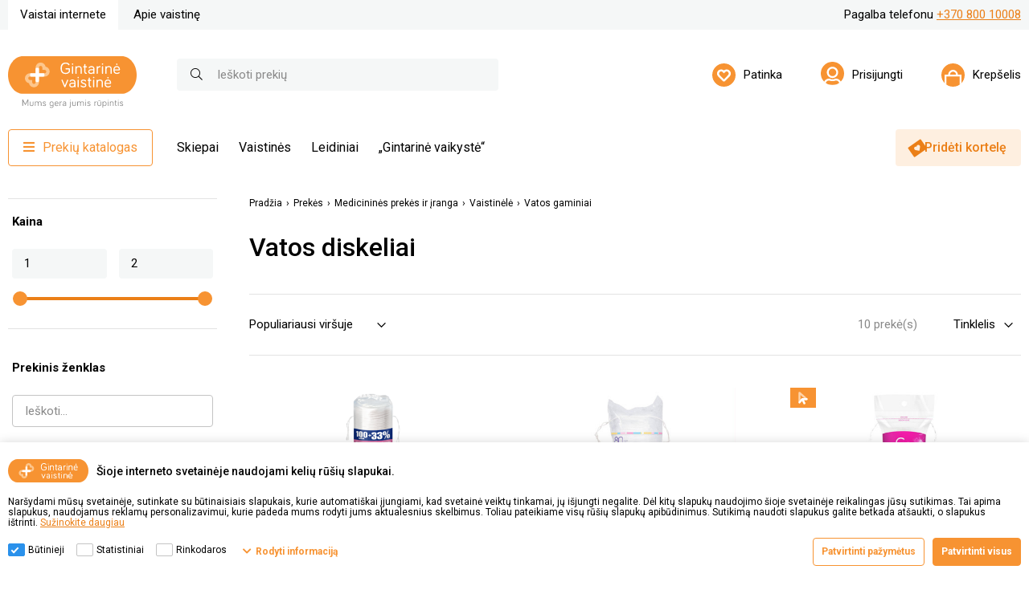

--- FILE ---
content_type: text/html; charset=utf-8
request_url: https://www.gintarine.lt/vatos-diskeliai
body_size: 58293
content:
<!DOCTYPE html><html lang="lt" class="html-category-page"><head><title>Vatos diskeliai | Gintarin&#x117; vaistin&#x117;</title><meta charset="UTF-8"><meta name="description" content="Vatos diskeliai. Pirkite internetu. Akcijos programos „Draugystė“ nariams. Gintarinė vaistinė - Mums gera jumis rūpintis."><meta name="keywords" content=""><meta name="generator" content="nopCommerce"><meta name="viewport" content="width=device-width, initial-scale=1.0, user-scalable=0, minimum-scale=1.0, maximum-scale=1.0"><meta name="verify-paysera" content="4e374ae21744a2dd56a8e45f128e0eff"><meta name="format-detection" content="telephone=no"><script src="https://kit.fontawesome.com/f0533015a7.js" crossorigin="anonymous"></script><link rel="preconnect" href="https://fonts.gstatic.com"><link href="https://fonts.googleapis.com/css2?family=Roboto:wght@400;500;700&amp;display=swap" rel="stylesheet"><script id="Cookiebot" src="https://consent.cookiebot.com/uc.js" data-cbid="c4f1b7d5-046e-49b5-b0d3-5b538c6d41b5" data-blockingmode="auto" type="text/javascript"></script><script data-cookieconsent="ignore">(function(n,t,i,r,u){n[r]=n[r]||[];n[r].push({"gtm.start":(new Date).getTime(),event:"gtm.js"});var e=t.getElementsByTagName(i)[0],f=t.createElement(i),o=r!="dataLayer"?"&l="+r:"";f.async=!0;f.src="https://www.googletagmanager.com/gtm.js?id="+u+o;e.parentNode.insertBefore(f,e)})(window,document,"script","dataLayer","GTM-578RJ6V")</script><script type="text/javascript">function pushArgumentsToDataLayer(n){window.dataLayer.push({event:n})}function CookiebotCallback_OnAccept(){Cookiebot.consent.marketing&&pushArgumentsToDataLayer("cookie_consent_marketing");Cookiebot.consent.statistics&&pushArgumentsToDataLayer("cookie_consent_statistics");Cookiebot.consent.preferences&&pushArgumentsToDataLayer("cookie_consent_preferences")}window.dataLayer=window.dataLayer||[]</script><script src="https://browser.sentry-cdn.com/9.34.0/bundle.tracing.min.js" integrity="sha384-cRQDJUZkpn4UvmWYrVsTWGTyulY9B4H5Tp2s75ZVjkIAuu1TIxzabF3TiyubOsQ8" crossorigin="anonymous"></script><script src="https://browser.sentry-cdn.com/9.34.0/captureconsole.min.js" integrity="sha384-66nF4idQssprGUifiMnsf2w9SHKWCnd+r9H02ChGcFcQdeJQek7yuysn2rQsIUff" crossorigin="anonymous"></script><script src="https://browser.sentry-cdn.com/9.34.0/httpclient.min.js" integrity="sha384-wHaUcT6SWhR0QYVVWApTrXIzDwdC7M5aOwDEwceokw7PejnQ/+o/YQltfZ8AiY90" crossorigin="anonymous"></script><script>Sentry.init({dsn:"https://f838920e409008dc730ccff4b7142de2@o4509671293648896.ingest.de.sentry.io/4509796791156816",sendDefaultPii:!0,release:"v4.3.2438 [6372]",environment:"Production",sampleRate:parseFloat(.2),integrations:[Sentry.captureConsoleIntegration({levels:["error"]}),Sentry.httpClientIntegration({failedRequestStatusCodes:[[400,599]]})]});Sentry.setUser({id:""});Sentry.setTag("project","Gintarin&#x117;");Sentry.setTag("server","pd0ldwk000EQD");Sentry.setTag("instanceID","5acf31f84560c38496bc143f72ca168c5507dfa6841f93fbac4908609c42e091")</script><link href="/bundles/ue6u6oalz2gouy3apvbow7s6v088pbe8i25oluz_oce.min.css" rel="stylesheet"><link rel="canonical" href="https://www.gintarine.lt/vatos-diskeliai"><link rel="apple-touch-icon" sizes="180x180" href="/icons/icons_1/apple-touch-icon.png"><link rel="icon" type="image/png" sizes="32x32" href="/icons/icons_1/favicon-32x32.png"><link rel="icon" type="image/png" sizes="192x192" href="/icons/icons_1/android-chrome-192x192.png"><link rel="icon" type="image/png" sizes="16x16" href="/icons/icons_1/favicon-16x16.png"><link rel="manifest" href="/icons/icons_1/site.webmanifest"><link rel="mask-icon" href="/icons/icons_1/safari-pinned-tab.svg" color="#5bbad5"><link rel="shortcut icon" href="/icons/icons_1/favicon.ico"><meta name="msapplication-TileColor" content="#2d89ef"><meta name="msapplication-TileImage" content="/icons/icons_1/mstile-144x144.png"><meta name="msapplication-config" content="/icons/icons_1/browserconfig.xml"><meta name="theme-color" content="#ffffff"><body class="category-page-body"><form id="__AjaxAntiForgeryForm" action="#" method="post"><input name="__RequestVerificationToken" type="hidden" value="CfDJ8N-M9l_OaGBOmM6jsdXYNCviLJtngFziwObh5w0U2J6G6P0heVnngPC06BIEhQ8Csq_Hh7UPUTvEygqnjvWKboSkM5mGF_8MOYy5VCK1IDvy1CxrpmeFsfdfRxCQOo-AeGww-UKu-xkVXie-OEMyM4g"></form><div class="master-wrapper-page"><div id="notificationBar" class="notification-bar"></div><div class="ColumnsOneFull container-root"><header class="header-mobile"><div class="container"><div class="navigation"><div class="logo"><a href="/"> <img alt="Gintarinė vaistinė" src="/Plugins/Limedika.Plugin.Web.Pharmacy/Themes/Phoenix/Content/img/gv-logo.svg"> </a></div><nav class="user-controls"> <a class="user-controls__link" href="/login"> <img src="/Plugins/Limedika.Plugin.Web.Pharmacy/Themes/Phoenix/Content/img/user-controls-icons/account.svg" alt="Prisijungti"> </a> <a class="user-controls__link user-controls__cart" href="/cart" onclick="return event.preventDefault(),!1"><div class="user-controls__cart-img"><img src="/Plugins/Limedika.Plugin.Web.Pharmacy/Themes/Phoenix/Content/img/user-controls-icons/bag.svg" alt="Krepšelis"></div></a> <button class="mobile-navigation-btn"><i class="far fa-bars"></i></button><div class="navigation-main"><div class="navigation__buttons"><div class="navigation-catalog"><button class="btn btn__primary catalog-btn" disabled><i class="fas fa-bars"></i>Prekių katalogas</button><div class="navigation-card"><div class="navigation-card__back"><i class="far fa-chevron-left"></i>Atgal</div><h2 class="navigation-card__title">Prekių katalogas</h2><div class="navigation-card__content"><ul class="navigation-catalog__list level-0"><li class="navigation-catalog__list-item"><a class="navigation-catalog__link" href="/akcijos-4"> <i class="fa-fw far fas fa-percent"></i> Akcijos <i class="far fa-chevron-right"></i> </a><div class="navigation-card"><div class="navigation-card__back"><i class="far fa-chevron-left"></i>Atgal</div><h2 class="navigation-card__title">Akcijos</h2><div class="navigation-card__content"><ul class="navigation-catalog__list level-1"><li class="navigation-catalog__list-item"><a class="navigation-catalog__link" href="/sausis-3"> Sausis<i class="far fa-chevron-right"></i> </a><div class="navigation-card"><div class="navigation-card__back"><i class="far fa-chevron-left"></i>Atgal</div><h2 class="navigation-card__title">Sausis</h2><div class="navigation-card__content"><ul class="navigation-catalog__list level-2"><li class="navigation-catalog__list-item"><a class="navigation-catalog__link" href="/rupestingai-atrinkti-pasiulymai-13"> R&#x16B;pestingai atrinkti pasi&#x16B;lymai </a><li class="navigation-catalog__list-item"><a class="navigation-catalog__link" href="/antras-maisto-papildas-60-pigiau-2"> Antras maisto papildas 60% pigiau </a><li class="navigation-catalog__list-item"><a class="navigation-catalog__link" href="/kosmetika-perkant-dvi-ir-daugiau"> Kosmetika -25% perkant dvi ir daugiau </a><li class="navigation-catalog__list-item"><a class="navigation-catalog__link" href="/veido-odos-prieziuros-priemones-2"> Veido odos prie&#x17E;i&#x16B;ros priemon&#x117;s </a><li class="navigation-catalog__list-item"><a class="navigation-catalog__link" href="/zuvu-taukai-ir-vitaminas-d-2"> &#x17D;uv&#x173; taukai ir vitaminas D </a><li class="navigation-catalog__list-item"><a class="navigation-catalog__link" href="/maisto-papildai-sirdziai-ir-kraujotakai-4"> Maisto papildai &#x161;ird&#x17E;iai ir kraujotakai </a><li class="navigation-catalog__list-item"><a class="navigation-catalog__link" href="/2-uz-1-kaina-11"> 2 u&#x17E; 1 kain&#x105; </a><li class="navigation-catalog__list-item"><a class="navigation-catalog__link" href="/preparatai-akims-4"> Preparatai akims </a><li class="navigation-catalog__list-item"><a class="navigation-catalog__link" href="/leidinio-akcijos-19"> Leidinio akcijos </a><li class="navigation-catalog__list-item"><a class="navigation-catalog__link" href="/mazu-kainu-lentyna-21"> Ma&#x17E;&#x173; kain&#x173; lentyna </a></ul></div></div></ul></div></div><li class="navigation-catalog__list-item"><a class="navigation-catalog__link" href="/dovanu-kuponai"> <i class="fa-fw far fas fa-gift-card"></i> Dovan&#x173; kuponai </a><li class="navigation-catalog__list-item"><a class="navigation-catalog__link" href="/akys-2"> <i class="fa-fw far far fa-eye"></i> Akys <i class="far fa-chevron-right"></i> </a><div class="navigation-card"><div class="navigation-card__back"><i class="far fa-chevron-left"></i>Atgal</div><h2 class="navigation-card__title">Akys</h2><div class="navigation-card__content"><ul class="navigation-catalog__list level-1"><li class="navigation-catalog__list-item"><a class="navigation-catalog__link" href="/kontaktiniu-lesiu-skysciai"> Kontaktini&#x173; l&#x119;&#x161;i&#x173; skys&#x10D;iai </a><li class="navigation-catalog__list-item"><a class="navigation-catalog__link" href="/kontaktiniai-lesiai-3"> Kontaktiniai l&#x119;&#x161;iai </a><li class="navigation-catalog__list-item"><a class="navigation-catalog__link" href="/maisto-papildai-akims"> Maisto papildai akims<i class="far fa-chevron-right"></i> </a><div class="navigation-card"><div class="navigation-card__back"><i class="far fa-chevron-left"></i>Atgal</div><h2 class="navigation-card__title">Maisto papildai akims</h2><div class="navigation-card__content"><ul class="navigation-catalog__list level-2"><li class="navigation-catalog__list-item"><a class="navigation-catalog__link" href="/guminukai-2"> Guminukai </a><li class="navigation-catalog__list-item"><a class="navigation-catalog__link" href="/kapsules"> Kapsul&#x117;s </a><li class="navigation-catalog__list-item"><a class="navigation-catalog__link" href="/milteliai"> Milteliai </a><li class="navigation-catalog__list-item"><a class="navigation-catalog__link" href="/tabletes-2"> Tablet&#x117;s </a></ul></div></div><li class="navigation-catalog__list-item"><a class="navigation-catalog__link" href="/pazeistoms-akims"> Pa&#x17E;eistoms akims<i class="far fa-chevron-right"></i> </a><div class="navigation-card"><div class="navigation-card__back"><i class="far fa-chevron-left"></i>Atgal</div><h2 class="navigation-card__title">Pa&#x17E;eistoms akims</h2><div class="navigation-card__content"><ul class="navigation-catalog__list level-2"><li class="navigation-catalog__list-item"><a class="navigation-catalog__link" href="/gelis-2"> Gelis </a><li class="navigation-catalog__list-item"><a class="navigation-catalog__link" href="/lasai"> La&#x161;ai </a></ul></div></div><li class="navigation-catalog__list-item"><a class="navigation-catalog__link" href="/sausoms-akims"> Sausoms akims<i class="far fa-chevron-right"></i> </a><div class="navigation-card"><div class="navigation-card__back"><i class="far fa-chevron-left"></i>Atgal</div><h2 class="navigation-card__title">Sausoms akims</h2><div class="navigation-card__content"><ul class="navigation-catalog__list level-2"><li class="navigation-catalog__list-item"><a class="navigation-catalog__link" href="/gelis-3"> Gelis </a><li class="navigation-catalog__list-item"><a class="navigation-catalog__link" href="/lasai-2"> La&#x161;ai </a><li class="navigation-catalog__list-item"><a class="navigation-catalog__link" href="/purskalas"> Pur&#x161;kalas </a><li class="navigation-catalog__list-item"><a class="navigation-catalog__link" href="/serveteles"> Servet&#x117;l&#x117;s </a><li class="navigation-catalog__list-item"><a class="navigation-catalog__link" href="/tepalai-3"> Tepalai </a></ul></div></div><li class="navigation-catalog__list-item"><a class="navigation-catalog__link" href="/sudirgusioms-akims"> Sudirgusioms akims<i class="far fa-chevron-right"></i> </a><div class="navigation-card"><div class="navigation-card__back"><i class="far fa-chevron-left"></i>Atgal</div><h2 class="navigation-card__title">Sudirgusioms akims</h2><div class="navigation-card__content"><ul class="navigation-catalog__list level-2"><li class="navigation-catalog__list-item"><a class="navigation-catalog__link" href="/lasai-3"> La&#x161;ai </a></ul></div></div></ul></div></div><li class="navigation-catalog__list-item"><a class="navigation-catalog__link" href="/arbatos-ir-specializuotas-maistas"> <i class="fa-fw far fas fa-coffee"></i> Arbatos ir spec. maistas <i class="far fa-chevron-right"></i> </a><div class="navigation-card"><div class="navigation-card__back"><i class="far fa-chevron-left"></i>Atgal</div><h2 class="navigation-card__title">Arbatos ir spec. maistas</h2><div class="navigation-card__content"><ul class="navigation-catalog__list level-1"><li class="navigation-catalog__list-item"><a class="navigation-catalog__link" href="/arbatos"> Arbatos<i class="far fa-chevron-right"></i> </a><div class="navigation-card"><div class="navigation-card__back"><i class="far fa-chevron-left"></i>Atgal</div><h2 class="navigation-card__title">Arbatos</h2><div class="navigation-card__content"><ul class="navigation-catalog__list level-2"><li class="navigation-catalog__list-item"><a class="navigation-catalog__link" href="/misiniai"> Mi&#x161;iniai<i class="far fa-chevron-right"></i> </a><div class="navigation-card"><div class="navigation-card__back"><i class="far fa-chevron-left"></i>Atgal</div><h2 class="navigation-card__title">Mi&#x161;iniai</h2><div class="navigation-card__content"><ul class="navigation-catalog__list level-3"><li class="navigation-catalog__list-item"><a class="navigation-catalog__link" href="/arbatos-cholesteroliui-mazinti"> Arbatos cholesteroliui ma&#x17E;inti<i class="far fa-chevron-right"></i> </a><div class="navigation-card"><div class="navigation-card__back"><i class="far fa-chevron-left"></i>Atgal</div><h2 class="navigation-card__title">Arbatos cholesteroliui ma&#x17E;inti</h2><div class="navigation-card__content"><ul class="navigation-catalog__list level-4"><li class="navigation-catalog__list-item"><a class="navigation-catalog__link" href="/pakeliais-16"> Pakeliais </a></ul></div></div><li class="navigation-catalog__list-item"><a class="navigation-catalog__link" href="/arbatos-diabetikams"> Arbatos diabetikams<i class="far fa-chevron-right"></i> </a><div class="navigation-card"><div class="navigation-card__back"><i class="far fa-chevron-left"></i>Atgal</div><h2 class="navigation-card__title">Arbatos diabetikams</h2><div class="navigation-card__content"><ul class="navigation-catalog__list level-4"><li class="navigation-catalog__list-item"><a class="navigation-catalog__link" href="/biri-9"> Biri </a><li class="navigation-catalog__list-item"><a class="navigation-catalog__link" href="/pakeliais-17"> Pakeliais </a></ul></div></div><li class="navigation-catalog__list-item"><a class="navigation-catalog__link" href="/arbatos-groziui"> Arbatos gro&#x17E;iui<i class="far fa-chevron-right"></i> </a><div class="navigation-card"><div class="navigation-card__back"><i class="far fa-chevron-left"></i>Atgal</div><h2 class="navigation-card__title">Arbatos gro&#x17E;iui</h2><div class="navigation-card__content"><ul class="navigation-catalog__list level-4"><li class="navigation-catalog__list-item"><a class="navigation-catalog__link" href="/biri-10"> Biri </a><li class="navigation-catalog__list-item"><a class="navigation-catalog__link" href="/pakeliais-18"> Pakeliais </a></ul></div></div><li class="navigation-catalog__list-item"><a class="navigation-catalog__link" href="/arbatos-imunitetui"> Arbatos imunitetui<i class="far fa-chevron-right"></i> </a><div class="navigation-card"><div class="navigation-card__back"><i class="far fa-chevron-left"></i>Atgal</div><h2 class="navigation-card__title">Arbatos imunitetui</h2><div class="navigation-card__content"><ul class="navigation-catalog__list level-4"><li class="navigation-catalog__list-item"><a class="navigation-catalog__link" href="/biri-11"> Biri </a><li class="navigation-catalog__list-item"><a class="navigation-catalog__link" href="/pakeliais-19"> Pakeliais </a></ul></div></div><li class="navigation-catalog__list-item"><a class="navigation-catalog__link" href="/arbatos-kepenu-funkcijai-gerinti"> Arbatos kepen&#x173; funkcijai gerinti<i class="far fa-chevron-right"></i> </a><div class="navigation-card"><div class="navigation-card__back"><i class="far fa-chevron-left"></i>Atgal</div><h2 class="navigation-card__title">Arbatos kepen&#x173; funkcijai gerinti</h2><div class="navigation-card__content"><ul class="navigation-catalog__list level-4"><li class="navigation-catalog__list-item"><a class="navigation-catalog__link" href="/biri-12"> Biri </a><li class="navigation-catalog__list-item"><a class="navigation-catalog__link" href="/pakeliais-20"> Pakeliais </a></ul></div></div><li class="navigation-catalog__list-item"><a class="navigation-catalog__link" href="/arbatos-lieknejimui"> Arbatos liekn&#x117;jimui<i class="far fa-chevron-right"></i> </a><div class="navigation-card"><div class="navigation-card__back"><i class="far fa-chevron-left"></i>Atgal</div><h2 class="navigation-card__title">Arbatos liekn&#x117;jimui</h2><div class="navigation-card__content"><ul class="navigation-catalog__list level-4"><li class="navigation-catalog__list-item"><a class="navigation-catalog__link" href="/biri-13"> Biri </a><li class="navigation-catalog__list-item"><a class="navigation-catalog__link" href="/pakeliais-21"> Pakeliais </a></ul></div></div><li class="navigation-catalog__list-item"><a class="navigation-catalog__link" href="/arbatos-nuo-kosulio"> Arbatos nuo kosulio<i class="far fa-chevron-right"></i> </a><div class="navigation-card"><div class="navigation-card__back"><i class="far fa-chevron-left"></i>Atgal</div><h2 class="navigation-card__title">Arbatos nuo kosulio</h2><div class="navigation-card__content"><ul class="navigation-catalog__list level-4"><li class="navigation-catalog__list-item"><a class="navigation-catalog__link" href="/biri-14"> Biri </a><li class="navigation-catalog__list-item"><a class="navigation-catalog__link" href="/pakeliais-22"> Pakeliais </a></ul></div></div><li class="navigation-catalog__list-item"><a class="navigation-catalog__link" href="/arbatos-nuo-persalimo"> Arbatos nuo per&#x161;alimo<i class="far fa-chevron-right"></i> </a><div class="navigation-card"><div class="navigation-card__back"><i class="far fa-chevron-left"></i>Atgal</div><h2 class="navigation-card__title">Arbatos nuo per&#x161;alimo</h2><div class="navigation-card__content"><ul class="navigation-catalog__list level-4"><li class="navigation-catalog__list-item"><a class="navigation-catalog__link" href="/biri-2"> Biri </a><li class="navigation-catalog__list-item"><a class="navigation-catalog__link" href="/pakeliais-3"> Pakeliais </a></ul></div></div><li class="navigation-catalog__list-item"><a class="navigation-catalog__link" href="/arbatos-nuo-virskinimo-sutrikimu"> Arbatos nuo vir&#x161;kinimo sutrikim&#x173;<i class="far fa-chevron-right"></i> </a><div class="navigation-card"><div class="navigation-card__back"><i class="far fa-chevron-left"></i>Atgal</div><h2 class="navigation-card__title">Arbatos nuo vir&#x161;kinimo sutrikim&#x173;</h2><div class="navigation-card__content"><ul class="navigation-catalog__list level-4"><li class="navigation-catalog__list-item"><a class="navigation-catalog__link" href="/biri-3"> Biri </a><li class="navigation-catalog__list-item"><a class="navigation-catalog__link" href="/pakeliais-4"> Pakeliais </a></ul></div></div><li class="navigation-catalog__list-item"><a class="navigation-catalog__link" href="/arbatos-organizmo-valymui"> Arbatos organizmo valymui<i class="far fa-chevron-right"></i> </a><div class="navigation-card"><div class="navigation-card__back"><i class="far fa-chevron-left"></i>Atgal</div><h2 class="navigation-card__title">Arbatos organizmo valymui</h2><div class="navigation-card__content"><ul class="navigation-catalog__list level-4"><li class="navigation-catalog__list-item"><a class="navigation-catalog__link" href="/pakeliais-5"> Pakeliais </a></ul></div></div><li class="navigation-catalog__list-item"><a class="navigation-catalog__link" href="/arbatos-prieshemorojines"> Arbatos prie&#x161;hemorojin&#x117;s<i class="far fa-chevron-right"></i> </a><div class="navigation-card"><div class="navigation-card__back"><i class="far fa-chevron-left"></i>Atgal</div><h2 class="navigation-card__title">Arbatos prie&#x161;hemorojin&#x117;s</h2><div class="navigation-card__content"><ul class="navigation-catalog__list level-4"><li class="navigation-catalog__list-item"><a class="navigation-catalog__link" href="/pakeliais-6"> Pakeliais </a></ul></div></div><li class="navigation-catalog__list-item"><a class="navigation-catalog__link" href="/arbatos-prostatai"> Arbatos prostatai<i class="far fa-chevron-right"></i> </a><div class="navigation-card"><div class="navigation-card__back"><i class="far fa-chevron-left"></i>Atgal</div><h2 class="navigation-card__title">Arbatos prostatai</h2><div class="navigation-card__content"><ul class="navigation-catalog__list level-4"><li class="navigation-catalog__list-item"><a class="navigation-catalog__link" href="/biri-4"> Biri </a><li class="navigation-catalog__list-item"><a class="navigation-catalog__link" href="/pakeliais-7"> Pakeliais </a></ul></div></div><li class="navigation-catalog__list-item"><a class="navigation-catalog__link" href="/arbatos-raminancios"> Arbatos raminan&#x10D;ios<i class="far fa-chevron-right"></i> </a><div class="navigation-card"><div class="navigation-card__back"><i class="far fa-chevron-left"></i>Atgal</div><h2 class="navigation-card__title">Arbatos raminan&#x10D;ios</h2><div class="navigation-card__content"><ul class="navigation-catalog__list level-4"><li class="navigation-catalog__list-item"><a class="navigation-catalog__link" href="/biri-5"> Biri </a><li class="navigation-catalog__list-item"><a class="navigation-catalog__link" href="/pakeliais-8"> Pakeliais </a></ul></div></div><li class="navigation-catalog__list-item"><a class="navigation-catalog__link" href="/arbatos-regejimui-gerinti"> Arbatos reg&#x117;jimui gerinti<i class="far fa-chevron-right"></i> </a><div class="navigation-card"><div class="navigation-card__back"><i class="far fa-chevron-left"></i>Atgal</div><h2 class="navigation-card__title">Arbatos reg&#x117;jimui gerinti</h2><div class="navigation-card__content"><ul class="navigation-catalog__list level-4"><li class="navigation-catalog__list-item"><a class="navigation-catalog__link" href="/pakeliais-9"> Pakeliais </a></ul></div></div><li class="navigation-catalog__list-item"><a class="navigation-catalog__link" href="/arbatos-sanariams"> Arbatos s&#x105;nariams<i class="far fa-chevron-right"></i> </a><div class="navigation-card"><div class="navigation-card__back"><i class="far fa-chevron-left"></i>Atgal</div><h2 class="navigation-card__title">Arbatos s&#x105;nariams</h2><div class="navigation-card__content"><ul class="navigation-catalog__list level-4"><li class="navigation-catalog__list-item"><a class="navigation-catalog__link" href="/pakeliais-10"> Pakeliais </a></ul></div></div><li class="navigation-catalog__list-item"><a class="navigation-catalog__link" href="/arbatos-sirdziai"> Arbatos &#x161;ird&#x17E;iai<i class="far fa-chevron-right"></i> </a><div class="navigation-card"><div class="navigation-card__back"><i class="far fa-chevron-left"></i>Atgal</div><h2 class="navigation-card__title">Arbatos &#x161;ird&#x17E;iai</h2><div class="navigation-card__content"><ul class="navigation-catalog__list level-4"><li class="navigation-catalog__list-item"><a class="navigation-catalog__link" href="/biri-6"> Biri </a><li class="navigation-catalog__list-item"><a class="navigation-catalog__link" href="/pakeliais-11"> Pakeliais </a></ul></div></div><li class="navigation-catalog__list-item"><a class="navigation-catalog__link" href="/arbatos-slapimo-takams"> Arbatos &#x161;lapimo takams<i class="far fa-chevron-right"></i> </a><div class="navigation-card"><div class="navigation-card__back"><i class="far fa-chevron-left"></i>Atgal</div><h2 class="navigation-card__title">Arbatos &#x161;lapimo takams</h2><div class="navigation-card__content"><ul class="navigation-catalog__list level-4"><li class="navigation-catalog__list-item"><a class="navigation-catalog__link" href="/biri-7"> Biri </a><li class="navigation-catalog__list-item"><a class="navigation-catalog__link" href="/pakeliais-12"> Pakeliais </a></ul></div></div><li class="navigation-catalog__list-item"><a class="navigation-catalog__link" href="/arbatos-tulzies-veiklai-gerinti"> Arbatos tul&#x17E;ies veiklai gerinti<i class="far fa-chevron-right"></i> </a><div class="navigation-card"><div class="navigation-card__back"><i class="far fa-chevron-left"></i>Atgal</div><h2 class="navigation-card__title">Arbatos tul&#x17E;ies veiklai gerinti</h2><div class="navigation-card__content"><ul class="navigation-catalog__list level-4"><li class="navigation-catalog__list-item"><a class="navigation-catalog__link" href="/pakeliais-13"> Pakeliais </a></ul></div></div><li class="navigation-catalog__list-item"><a class="navigation-catalog__link" href="/arbatos-viduriams-laisvinti"> Arbatos viduriams laisvinti<i class="far fa-chevron-right"></i> </a><div class="navigation-card"><div class="navigation-card__back"><i class="far fa-chevron-left"></i>Atgal</div><h2 class="navigation-card__title">Arbatos viduriams laisvinti</h2><div class="navigation-card__content"><ul class="navigation-catalog__list level-4"><li class="navigation-catalog__list-item"><a class="navigation-catalog__link" href="/pakeliais-14"> Pakeliais </a></ul></div></div><li class="navigation-catalog__list-item"><a class="navigation-catalog__link" href="/gerai-savijautai-9"> Gerai savijautai<i class="far fa-chevron-right"></i> </a><div class="navigation-card"><div class="navigation-card__back"><i class="far fa-chevron-left"></i>Atgal</div><h2 class="navigation-card__title">Gerai savijautai</h2><div class="navigation-card__content"><ul class="navigation-catalog__list level-4"><li class="navigation-catalog__list-item"><a class="navigation-catalog__link" href="/pakeliais-15"> Pakeliais </a></ul></div></div><li class="navigation-catalog__list-item"><a class="navigation-catalog__link" href="/j-balvociutes-arbatos"> J Balvo&#x10D;i&#x16B;t&#x117;s arbatos<i class="far fa-chevron-right"></i> </a><div class="navigation-card"><div class="navigation-card__back"><i class="far fa-chevron-left"></i>Atgal</div><h2 class="navigation-card__title">J Balvo&#x10D;i&#x16B;t&#x117;s arbatos</h2><div class="navigation-card__content"><ul class="navigation-catalog__list level-4"><li class="navigation-catalog__list-item"><a class="navigation-catalog__link" href="/biri-8"> Biri </a></ul></div></div><li class="navigation-catalog__list-item"><a class="navigation-catalog__link" href="/mtreben-arbatos"> M.Treben arbatos </a></ul></div></div><li class="navigation-catalog__list-item"><a class="navigation-catalog__link" href="/vienaruses"> Vienar&#x16B;&#x161;&#x117;s<i class="far fa-chevron-right"></i> </a><div class="navigation-card"><div class="navigation-card__back"><i class="far fa-chevron-left"></i>Atgal</div><h2 class="navigation-card__title">Vienar&#x16B;&#x161;&#x117;s</h2><div class="navigation-card__content"><ul class="navigation-catalog__list level-3"><li class="navigation-catalog__list-item"><a class="navigation-catalog__link" href="/arbatos-vienaruses-a"> A<i class="far fa-chevron-right"></i> </a><div class="navigation-card"><div class="navigation-card__back"><i class="far fa-chevron-left"></i>Atgal</div><h2 class="navigation-card__title">A</h2><div class="navigation-card__content"><ul class="navigation-catalog__list level-4"><li class="navigation-catalog__list-item"><a class="navigation-catalog__link" href="/arbatos-ajerai"> Arbatos - ajerai<i class="far fa-chevron-right"></i> </a><div class="navigation-card"><div class="navigation-card__back"><i class="far fa-chevron-left"></i>Atgal</div><h2 class="navigation-card__title">Arbatos - ajerai</h2><div class="navigation-card__content"><ul class="navigation-catalog__list level-5"><li class="navigation-catalog__list-item"><a class="navigation-catalog__link" href="/biri-15"> Biri </a><li class="navigation-catalog__list-item"><a class="navigation-catalog__link" href="/pakeliais-23"> Pakeliais </a></ul></div></div><li class="navigation-catalog__list-item"><a class="navigation-catalog__link" href="/arbatos-apyniu-spurgai"> Arbatos - apyni&#x173; spurgai<i class="far fa-chevron-right"></i> </a><div class="navigation-card"><div class="navigation-card__back"><i class="far fa-chevron-left"></i>Atgal</div><h2 class="navigation-card__title">Arbatos - apyni&#x173; spurgai</h2><div class="navigation-card__content"><ul class="navigation-catalog__list level-5"><li class="navigation-catalog__list-item"><a class="navigation-catalog__link" href="/biri-16"> Biri </a></ul></div></div><li class="navigation-catalog__list-item"><a class="navigation-catalog__link" href="/arbatos-asiukliai"> Arbatos - asi&#x16B;kliai<i class="far fa-chevron-right"></i> </a><div class="navigation-card"><div class="navigation-card__back"><i class="far fa-chevron-left"></i>Atgal</div><h2 class="navigation-card__title">Arbatos - asi&#x16B;kliai</h2><div class="navigation-card__content"><ul class="navigation-catalog__list level-5"><li class="navigation-catalog__list-item"><a class="navigation-catalog__link" href="/biri-17"> Biri </a><li class="navigation-catalog__list-item"><a class="navigation-catalog__link" href="/pakeliais-24"> Pakeliais </a></ul></div></div><li class="navigation-catalog__list-item"><a class="navigation-catalog__link" href="/arbatos-avieciu-lapai"> Arbatos - avie&#x10D;i&#x173; lapai<i class="far fa-chevron-right"></i> </a><div class="navigation-card"><div class="navigation-card__back"><i class="far fa-chevron-left"></i>Atgal</div><h2 class="navigation-card__title">Arbatos - avie&#x10D;i&#x173; lapai</h2><div class="navigation-card__content"><ul class="navigation-catalog__list level-5"><li class="navigation-catalog__list-item"><a class="navigation-catalog__link" href="/biri-18"> Biri </a></ul></div></div><li class="navigation-catalog__list-item"><a class="navigation-catalog__link" href="/arbatos-azuolu-zieve"> Arbatos - &#x105;&#x17E;uol&#x173; &#x17E;iev&#x117;<i class="far fa-chevron-right"></i> </a><div class="navigation-card"><div class="navigation-card__back"><i class="far fa-chevron-left"></i>Atgal</div><h2 class="navigation-card__title">Arbatos - &#x105;&#x17E;uol&#x173; &#x17E;iev&#x117;</h2><div class="navigation-card__content"><ul class="navigation-catalog__list level-5"><li class="navigation-catalog__list-item"><a class="navigation-catalog__link" href="/biri-19"> Biri </a><li class="navigation-catalog__list-item"><a class="navigation-catalog__link" href="/pakeliais-25"> Pakeliais </a></ul></div></div></ul></div></div><li class="navigation-catalog__list-item"><a class="navigation-catalog__link" href="/arbatos-vienaruses-b"> B<i class="far fa-chevron-right"></i> </a><div class="navigation-card"><div class="navigation-card__back"><i class="far fa-chevron-left"></i>Atgal</div><h2 class="navigation-card__title">B</h2><div class="navigation-card__content"><ul class="navigation-catalog__list level-4"><li class="navigation-catalog__list-item"><a class="navigation-catalog__link" href="/arbatos-berzu-lapai"> Arbatos - ber&#x17E;&#x173; lapai<i class="far fa-chevron-right"></i> </a><div class="navigation-card"><div class="navigation-card__back"><i class="far fa-chevron-left"></i>Atgal</div><h2 class="navigation-card__title">Arbatos - ber&#x17E;&#x173; lapai</h2><div class="navigation-card__content"><ul class="navigation-catalog__list level-5"><li class="navigation-catalog__list-item"><a class="navigation-catalog__link" href="/biri-51"> Biri </a></ul></div></div><li class="navigation-catalog__list-item"><a class="navigation-catalog__link" href="/arbatos-bitkresliu-zole"> Arbatos - bitkr&#x117;sli&#x173; &#x17E;ol&#x117;<i class="far fa-chevron-right"></i> </a><div class="navigation-card"><div class="navigation-card__back"><i class="far fa-chevron-left"></i>Atgal</div><h2 class="navigation-card__title">Arbatos - bitkr&#x117;sli&#x173; &#x17E;ol&#x117;</h2><div class="navigation-card__content"><ul class="navigation-catalog__list level-5"><li class="navigation-catalog__list-item"><a class="navigation-catalog__link" href="/biri-52"> Biri </a><li class="navigation-catalog__list-item"><a class="navigation-catalog__link" href="/pakeliais-44"> Pakeliais </a></ul></div></div><li class="navigation-catalog__list-item"><a class="navigation-catalog__link" href="/arbatos-brukniu-lapai"> Arbatos - brukni&#x173; lapai<i class="far fa-chevron-right"></i> </a><div class="navigation-card"><div class="navigation-card__back"><i class="far fa-chevron-left"></i>Atgal</div><h2 class="navigation-card__title">Arbatos - brukni&#x173; lapai</h2><div class="navigation-card__content"><ul class="navigation-catalog__list level-5"><li class="navigation-catalog__list-item"><a class="navigation-catalog__link" href="/biri-53"> Biri </a><li class="navigation-catalog__list-item"><a class="navigation-catalog__link" href="/pakeliais-45"> Pakeliais </a></ul></div></div></ul></div></div><li class="navigation-catalog__list-item"><a class="navigation-catalog__link" href="/arbatos-vienaruses-c"> &#x10C;<i class="far fa-chevron-right"></i> </a><div class="navigation-card"><div class="navigation-card__back"><i class="far fa-chevron-left"></i>Atgal</div><h2 class="navigation-card__title">&#x10C;</h2><div class="navigation-card__content"><ul class="navigation-catalog__list level-4"><li class="navigation-catalog__list-item"><a class="navigation-catalog__link" href="/arbatos-ciobreliai"> Arbatos - &#x10D;iobreliai<i class="far fa-chevron-right"></i> </a><div class="navigation-card"><div class="navigation-card__back"><i class="far fa-chevron-left"></i>Atgal</div><h2 class="navigation-card__title">Arbatos - &#x10D;iobreliai</h2><div class="navigation-card__content"><ul class="navigation-catalog__list level-5"><li class="navigation-catalog__list-item"><a class="navigation-catalog__link" href="/biri-54"> Biri </a><li class="navigation-catalog__list-item"><a class="navigation-catalog__link" href="/pakeliais-46"> Pakeliais </a></ul></div></div></ul></div></div><li class="navigation-catalog__list-item"><a class="navigation-catalog__link" href="/arbatos-vienaruses-d"> D<i class="far fa-chevron-right"></i> </a><div class="navigation-card"><div class="navigation-card__back"><i class="far fa-chevron-left"></i>Atgal</div><h2 class="navigation-card__title">D</h2><div class="navigation-card__content"><ul class="navigation-catalog__list level-4"><li class="navigation-catalog__list-item"><a class="navigation-catalog__link" href="/arbatos-debesylai"> Arbatos - debesylai<i class="far fa-chevron-right"></i> </a><div class="navigation-card"><div class="navigation-card__back"><i class="far fa-chevron-left"></i>Atgal</div><h2 class="navigation-card__title">Arbatos - debesylai</h2><div class="navigation-card__content"><ul class="navigation-catalog__list level-5"><li class="navigation-catalog__list-item"><a class="navigation-catalog__link" href="/biri-55"> Biri </a><li class="navigation-catalog__list-item"><a class="navigation-catalog__link" href="/pakeliais-47"> Pakeliais </a></ul></div></div><li class="navigation-catalog__list-item"><a class="navigation-catalog__link" href="/arbatos-dilgeles"> Arbatos - dilg&#x117;l&#x117;s<i class="far fa-chevron-right"></i> </a><div class="navigation-card"><div class="navigation-card__back"><i class="far fa-chevron-left"></i>Atgal</div><h2 class="navigation-card__title">Arbatos - dilg&#x117;l&#x117;s</h2><div class="navigation-card__content"><ul class="navigation-catalog__list level-5"><li class="navigation-catalog__list-item"><a class="navigation-catalog__link" href="/biri-56"> Biri </a><li class="navigation-catalog__list-item"><a class="navigation-catalog__link" href="/pakeliais-48"> Pakeliais </a></ul></div></div><li class="navigation-catalog__list-item"><a class="navigation-catalog__link" href="/arbatos-dobilu-ziedai"> Arbatos - dobil&#x173; &#x17E;iedai<i class="far fa-chevron-right"></i> </a><div class="navigation-card"><div class="navigation-card__back"><i class="far fa-chevron-left"></i>Atgal</div><h2 class="navigation-card__title">Arbatos - dobil&#x173; &#x17E;iedai</h2><div class="navigation-card__content"><ul class="navigation-catalog__list level-5"><li class="navigation-catalog__list-item"><a class="navigation-catalog__link" href="/biri-57"> Biri </a></ul></div></div></ul></div></div><li class="navigation-catalog__list-item"><a class="navigation-catalog__link" href="/arbatos-vienaruses-e"> E<i class="far fa-chevron-right"></i> </a><div class="navigation-card"><div class="navigation-card__back"><i class="far fa-chevron-left"></i>Atgal</div><h2 class="navigation-card__title">E</h2><div class="navigation-card__content"><ul class="navigation-catalog__list level-4"><li class="navigation-catalog__list-item"><a class="navigation-catalog__link" href="/arbatos-erskeciu-vaisiai"> Arbatos - er&#x161;k&#x117;&#x10D;i&#x173; vaisiai<i class="far fa-chevron-right"></i> </a><div class="navigation-card"><div class="navigation-card__back"><i class="far fa-chevron-left"></i>Atgal</div><h2 class="navigation-card__title">Arbatos - er&#x161;k&#x117;&#x10D;i&#x173; vaisiai</h2><div class="navigation-card__content"><ul class="navigation-catalog__list level-5"><li class="navigation-catalog__list-item"><a class="navigation-catalog__link" href="/biri-58"> Biri </a><li class="navigation-catalog__list-item"><a class="navigation-catalog__link" href="/pakeliais-49"> Pakeliais </a></ul></div></div><li class="navigation-catalog__list-item"><a class="navigation-catalog__link" href="/arbatos-eukaliptu-lapai"> Arbatos - eukalipt&#x173; lapai<i class="far fa-chevron-right"></i> </a><div class="navigation-card"><div class="navigation-card__back"><i class="far fa-chevron-left"></i>Atgal</div><h2 class="navigation-card__title">Arbatos - eukalipt&#x173; lapai</h2><div class="navigation-card__content"><ul class="navigation-catalog__list level-5"><li class="navigation-catalog__list-item"><a class="navigation-catalog__link" href="/biri-59"> Biri </a></ul></div></div><li class="navigation-catalog__list-item"><a class="navigation-catalog__link" href="/arbatos-eziuoliu-zole"> Arbatos - e&#x17E;iuoli&#x173; &#x17E;ol&#x117;<i class="far fa-chevron-right"></i> </a><div class="navigation-card"><div class="navigation-card__back"><i class="far fa-chevron-left"></i>Atgal</div><h2 class="navigation-card__title">Arbatos - e&#x17E;iuoli&#x173; &#x17E;ol&#x117;</h2><div class="navigation-card__content"><ul class="navigation-catalog__list level-5"><li class="navigation-catalog__list-item"><a class="navigation-catalog__link" href="/biri-60"> Biri </a></ul></div></div></ul></div></div><li class="navigation-catalog__list-item"><a class="navigation-catalog__link" href="/arbatos-vienaruses-g"> G<i class="far fa-chevron-right"></i> </a><div class="navigation-card"><div class="navigation-card__back"><i class="far fa-chevron-left"></i>Atgal</div><h2 class="navigation-card__title">G</h2><div class="navigation-card__content"><ul class="navigation-catalog__list level-4"><li class="navigation-catalog__list-item"><a class="navigation-catalog__link" href="/arbatos-gauromeciu-zole"> Arbatos - gaurome&#x10D;i&#x173; &#x17E;ol&#x117;<i class="far fa-chevron-right"></i> </a><div class="navigation-card"><div class="navigation-card__back"><i class="far fa-chevron-left"></i>Atgal</div><h2 class="navigation-card__title">Arbatos - gaurome&#x10D;i&#x173; &#x17E;ol&#x117;</h2><div class="navigation-card__content"><ul class="navigation-catalog__list level-5"><li class="navigation-catalog__list-item"><a class="navigation-catalog__link" href="/biri-61"> Biri </a><li class="navigation-catalog__list-item"><a class="navigation-catalog__link" href="/pakeliais-50"> Pakeliais </a></ul></div></div><li class="navigation-catalog__list-item"><a class="navigation-catalog__link" href="/arbatos-ginkmedziu-lapai"> Arbatos - ginkmed&#x17E;i&#x173; lapai<i class="far fa-chevron-right"></i> </a><div class="navigation-card"><div class="navigation-card__back"><i class="far fa-chevron-left"></i>Atgal</div><h2 class="navigation-card__title">Arbatos - ginkmed&#x17E;i&#x173; lapai</h2><div class="navigation-card__content"><ul class="navigation-catalog__list level-5"><li class="navigation-catalog__list-item"><a class="navigation-catalog__link" href="/biri-62"> Biri </a><li class="navigation-catalog__list-item"><a class="navigation-catalog__link" href="/pakeliais-51"> Pakeliais </a></ul></div></div><li class="navigation-catalog__list-item"><a class="navigation-catalog__link" href="/arbatos-gyslocio-lapai"> Arbatos - gyslo&#x10D;io lapai<i class="far fa-chevron-right"></i> </a><div class="navigation-card"><div class="navigation-card__back"><i class="far fa-chevron-left"></i>Atgal</div><h2 class="navigation-card__title">Arbatos - gyslo&#x10D;io lapai</h2><div class="navigation-card__content"><ul class="navigation-catalog__list level-5"><li class="navigation-catalog__list-item"><a class="navigation-catalog__link" href="/biri-63"> Biri </a></ul></div></div><li class="navigation-catalog__list-item"><a class="navigation-catalog__link" href="/arbatos-gudobeles"> Arbatos - gudobel&#x117;s<i class="far fa-chevron-right"></i> </a><div class="navigation-card"><div class="navigation-card__back"><i class="far fa-chevron-left"></i>Atgal</div><h2 class="navigation-card__title">Arbatos - gudobel&#x117;s</h2><div class="navigation-card__content"><ul class="navigation-catalog__list level-5"><li class="navigation-catalog__list-item"><a class="navigation-catalog__link" href="/biri-64"> Biri </a><li class="navigation-catalog__list-item"><a class="navigation-catalog__link" href="/pakeliais-52"> Pakeliais </a></ul></div></div></ul></div></div><li class="navigation-catalog__list-item"><a class="navigation-catalog__link" href="/arbatos-vienaruses-i"> I<i class="far fa-chevron-right"></i> </a><div class="navigation-card"><div class="navigation-card__back"><i class="far fa-chevron-left"></i>Atgal</div><h2 class="navigation-card__title">I</h2><div class="navigation-card__content"><ul class="navigation-catalog__list level-4"><li class="navigation-catalog__list-item"><a class="navigation-catalog__link" href="/arbatos-inkstazoliu-lapai"> Arbatos - inksta&#x17E;oli&#x173; lapai<i class="far fa-chevron-right"></i> </a><div class="navigation-card"><div class="navigation-card__back"><i class="far fa-chevron-left"></i>Atgal</div><h2 class="navigation-card__title">Arbatos - inksta&#x17E;oli&#x173; lapai</h2><div class="navigation-card__content"><ul class="navigation-catalog__list level-5"><li class="navigation-catalog__list-item"><a class="navigation-catalog__link" href="/biri-65"> Biri </a></ul></div></div><li class="navigation-catalog__list-item"><a class="navigation-catalog__link" href="/arbatos-islandine-kerpena"> Arbatos - islandin&#x117; kerpena<i class="far fa-chevron-right"></i> </a><div class="navigation-card"><div class="navigation-card__back"><i class="far fa-chevron-left"></i>Atgal</div><h2 class="navigation-card__title">Arbatos - islandin&#x117; kerpena</h2><div class="navigation-card__content"><ul class="navigation-catalog__list level-5"><li class="navigation-catalog__list-item"><a class="navigation-catalog__link" href="/biri-66"> Biri </a><li class="navigation-catalog__list-item"><a class="navigation-catalog__link" href="/pakeliais-53"> Pakeliais </a></ul></div></div></ul></div></div><li class="navigation-catalog__list-item"><a class="navigation-catalog__link" href="/arbatos-vienaruses-j"> J<i class="far fa-chevron-right"></i> </a><div class="navigation-card"><div class="navigation-card__back"><i class="far fa-chevron-left"></i>Atgal</div><h2 class="navigation-card__title">J</h2><div class="navigation-card__content"><ul class="navigation-catalog__list level-4"><li class="navigation-catalog__list-item"><a class="navigation-catalog__link" href="/arbatos-jonazoles-zole"> Arbatos - jona&#x17E;ol&#x117;s &#x17E;ol&#x117;<i class="far fa-chevron-right"></i> </a><div class="navigation-card"><div class="navigation-card__back"><i class="far fa-chevron-left"></i>Atgal</div><h2 class="navigation-card__title">Arbatos - jona&#x17E;ol&#x117;s &#x17E;ol&#x117;</h2><div class="navigation-card__content"><ul class="navigation-catalog__list level-5"><li class="navigation-catalog__list-item"><a class="navigation-catalog__link" href="/biri-67"> Biri </a><li class="navigation-catalog__list-item"><a class="navigation-catalog__link" href="/pakeliais-54"> Pakeliais </a></ul></div></div></ul></div></div><li class="navigation-catalog__list-item"><a class="navigation-catalog__link" href="/arbatos-vienaruses-k"> K<i class="far fa-chevron-right"></i> </a><div class="navigation-card"><div class="navigation-card__back"><i class="far fa-chevron-left"></i>Atgal</div><h2 class="navigation-card__title">K</h2><div class="navigation-card__content"><ul class="navigation-catalog__list level-4"><li class="navigation-catalog__list-item"><a class="navigation-catalog__link" href="/arbatos-kadagio-vaisiai"> Arbatos - kadagio vaisiai<i class="far fa-chevron-right"></i> </a><div class="navigation-card"><div class="navigation-card__back"><i class="far fa-chevron-left"></i>Atgal</div><h2 class="navigation-card__title">Arbatos - kadagio vaisiai</h2><div class="navigation-card__content"><ul class="navigation-catalog__list level-5"><li class="navigation-catalog__list-item"><a class="navigation-catalog__link" href="/biri-68"> Biri </a></ul></div></div><li class="navigation-catalog__list-item"><a class="navigation-catalog__link" href="/arbatos-kanapiu"> Arbatos - kanapi&#x173;<i class="far fa-chevron-right"></i> </a><div class="navigation-card"><div class="navigation-card__back"><i class="far fa-chevron-left"></i>Atgal</div><h2 class="navigation-card__title">Arbatos - kanapi&#x173;</h2><div class="navigation-card__content"><ul class="navigation-catalog__list level-5"><li class="navigation-catalog__list-item"><a class="navigation-catalog__link" href="/biri-74"> Biri </a><li class="navigation-catalog__list-item"><a class="navigation-catalog__link" href="/pakeliais-59"> Pakeliais </a></ul></div></div><li class="navigation-catalog__list-item"><a class="navigation-catalog__link" href="/arbatos-kartusis-kietis"> Arbatos - kartusis kietis<i class="far fa-chevron-right"></i> </a><div class="navigation-card"><div class="navigation-card__back"><i class="far fa-chevron-left"></i>Atgal</div><h2 class="navigation-card__title">Arbatos - kartusis kietis</h2><div class="navigation-card__content"><ul class="navigation-catalog__list level-5"><li class="navigation-catalog__list-item"><a class="navigation-catalog__link" href="/biri-69"> Biri </a><li class="navigation-catalog__list-item"><a class="navigation-catalog__link" href="/pakeliais-55"> Pakeliais </a></ul></div></div><li class="navigation-catalog__list-item"><a class="navigation-catalog__link" href="/arbatos-kiaulpieniu-saknys"> Arbatos - kiaulpieni&#x173; &#x161;aknys<i class="far fa-chevron-right"></i> </a><div class="navigation-card"><div class="navigation-card__back"><i class="far fa-chevron-left"></i>Atgal</div><h2 class="navigation-card__title">Arbatos - kiaulpieni&#x173; &#x161;aknys</h2><div class="navigation-card__content"><ul class="navigation-catalog__list level-5"><li class="navigation-catalog__list-item"><a class="navigation-catalog__link" href="/biri-70"> Biri </a><li class="navigation-catalog__list-item"><a class="navigation-catalog__link" href="/pakeliais-58"> Pakeliais </a></ul></div></div><li class="navigation-catalog__list-item"><a class="navigation-catalog__link" href="/arbatos-kmynai"> Arbatos - kmynai<i class="far fa-chevron-right"></i> </a><div class="navigation-card"><div class="navigation-card__back"><i class="far fa-chevron-left"></i>Atgal</div><h2 class="navigation-card__title">Arbatos - kmynai</h2><div class="navigation-card__content"><ul class="navigation-catalog__list level-5"><li class="navigation-catalog__list-item"><a class="navigation-catalog__link" href="/biri-71"> Biri </a><li class="navigation-catalog__list-item"><a class="navigation-catalog__link" href="/pakeliais-56"> Pakeliais </a></ul></div></div><li class="navigation-catalog__list-item"><a class="navigation-catalog__link" href="/arbatos-krapu-vaisiai"> Arbatos - krap&#x173; vaisiai<i class="far fa-chevron-right"></i> </a><div class="navigation-card"><div class="navigation-card__back"><i class="far fa-chevron-left"></i>Atgal</div><h2 class="navigation-card__title">Arbatos - krap&#x173; vaisiai</h2><div class="navigation-card__content"><ul class="navigation-catalog__list level-5"><li class="navigation-catalog__list-item"><a class="navigation-catalog__link" href="/biri-72"> Biri </a></ul></div></div><li class="navigation-catalog__list-item"><a class="navigation-catalog__link" href="/arbatos-kraujazoles-zole"> Arbatos - krauja&#x17E;ol&#x117;s &#x17E;ol&#x117;<i class="far fa-chevron-right"></i> </a><div class="navigation-card"><div class="navigation-card__back"><i class="far fa-chevron-left"></i>Atgal</div><h2 class="navigation-card__title">Arbatos - krauja&#x17E;ol&#x117;s &#x17E;ol&#x117;</h2><div class="navigation-card__content"><ul class="navigation-catalog__list level-5"><li class="navigation-catalog__list-item"><a class="navigation-catalog__link" href="/biri-73"> Biri </a><li class="navigation-catalog__list-item"><a class="navigation-catalog__link" href="/pakeliais-57"> Pakeliais </a></ul></div></div></ul></div></div><li class="navigation-catalog__list-item"><a class="navigation-catalog__link" href="/arbatos-vienaruses-l"> L<i class="far fa-chevron-right"></i> </a><div class="navigation-card"><div class="navigation-card__back"><i class="far fa-chevron-left"></i>Atgal</div><h2 class="navigation-card__title">L</h2><div class="navigation-card__content"><ul class="navigation-catalog__list level-4"><li class="navigation-catalog__list-item"><a class="navigation-catalog__link" href="/arbatos-lakisiu-zole"> Arbatos - laki&#x161;i&#x173; &#x17E;ol&#x117;<i class="far fa-chevron-right"></i> </a><div class="navigation-card"><div class="navigation-card__back"><i class="far fa-chevron-left"></i>Atgal</div><h2 class="navigation-card__title">Arbatos - laki&#x161;i&#x173; &#x17E;ol&#x117;</h2><div class="navigation-card__content"><ul class="navigation-catalog__list level-5"><li class="navigation-catalog__list-item"><a class="navigation-catalog__link" href="/biri-20"> Biri </a><li class="navigation-catalog__list-item"><a class="navigation-catalog__link" href="/pakeliais-26"> Pakeliais </a></ul></div></div><li class="navigation-catalog__list-item"><a class="navigation-catalog__link" href="/arbatos-liepu-ziedai"> Arbatos - liep&#x173; &#x17E;iedai<i class="far fa-chevron-right"></i> </a><div class="navigation-card"><div class="navigation-card__back"><i class="far fa-chevron-left"></i>Atgal</div><h2 class="navigation-card__title">Arbatos - liep&#x173; &#x17E;iedai</h2><div class="navigation-card__content"><ul class="navigation-catalog__list level-5"><li class="navigation-catalog__list-item"><a class="navigation-catalog__link" href="/biri-21"> Biri </a><li class="navigation-catalog__list-item"><a class="navigation-catalog__link" href="/pakeliais-27"> Pakeliais </a></ul></div></div><li class="navigation-catalog__list-item"><a class="navigation-catalog__link" href="/arbatos-linu-seklos"> Arbatos - lin&#x173; s&#x117;klos<i class="far fa-chevron-right"></i> </a><div class="navigation-card"><div class="navigation-card__back"><i class="far fa-chevron-left"></i>Atgal</div><h2 class="navigation-card__title">Arbatos - lin&#x173; s&#x117;klos</h2><div class="navigation-card__content"><ul class="navigation-catalog__list level-5"><li class="navigation-catalog__list-item"><a class="navigation-catalog__link" href="/biri-22"> Biri </a></ul></div></div></ul></div></div><li class="navigation-catalog__list-item"><a class="navigation-catalog__link" href="/arbatos-vienaruses-m"> M<i class="far fa-chevron-right"></i> </a><div class="navigation-card"><div class="navigation-card__back"><i class="far fa-chevron-left"></i>Atgal</div><h2 class="navigation-card__title">M</h2><div class="navigation-card__content"><ul class="navigation-catalog__list level-4"><li class="navigation-catalog__list-item"><a class="navigation-catalog__link" href="/arbatos-medetku-ziedai"> Arbatos - medetk&#x173; &#x17E;iedai<i class="far fa-chevron-right"></i> </a><div class="navigation-card"><div class="navigation-card__back"><i class="far fa-chevron-left"></i>Atgal</div><h2 class="navigation-card__title">Arbatos - medetk&#x173; &#x17E;iedai</h2><div class="navigation-card__content"><ul class="navigation-catalog__list level-5"><li class="navigation-catalog__list-item"><a class="navigation-catalog__link" href="/biri-23"> Biri </a><li class="navigation-catalog__list-item"><a class="navigation-catalog__link" href="/pakeliais-28"> Pakeliais </a></ul></div></div><li class="navigation-catalog__list-item"><a class="navigation-catalog__link" href="/arbatos-melyniu-uogos-ir-ugliai"> Arbatos - m&#x117;lyni&#x173; uogos ir &#x16B;gliai<i class="far fa-chevron-right"></i> </a><div class="navigation-card"><div class="navigation-card__back"><i class="far fa-chevron-left"></i>Atgal</div><h2 class="navigation-card__title">Arbatos - m&#x117;lyni&#x173; uogos ir &#x16B;gliai</h2><div class="navigation-card__content"><ul class="navigation-catalog__list level-5"><li class="navigation-catalog__list-item"><a class="navigation-catalog__link" href="/biri-25"> Biri </a><li class="navigation-catalog__list-item"><a class="navigation-catalog__link" href="/pakeliais-30"> Pakeliais </a></ul></div></div><li class="navigation-catalog__list-item"><a class="navigation-catalog__link" href="/arbatos-melisu-zole"> Arbatos - melis&#x173; &#x17E;ol&#x117;<i class="far fa-chevron-right"></i> </a><div class="navigation-card"><div class="navigation-card__back"><i class="far fa-chevron-left"></i>Atgal</div><h2 class="navigation-card__title">Arbatos - melis&#x173; &#x17E;ol&#x117;</h2><div class="navigation-card__content"><ul class="navigation-catalog__list level-5"><li class="navigation-catalog__list-item"><a class="navigation-catalog__link" href="/biri-24"> Biri </a><li class="navigation-catalog__list-item"><a class="navigation-catalog__link" href="/pakeliais-29"> Pakeliais </a></ul></div></div><li class="navigation-catalog__list-item"><a class="navigation-catalog__link" href="/arbatos-meskauogiu-lapai"> Arbatos - me&#x161;kauogi&#x173; lapai<i class="far fa-chevron-right"></i> </a><div class="navigation-card"><div class="navigation-card__back"><i class="far fa-chevron-left"></i>Atgal</div><h2 class="navigation-card__title">Arbatos - me&#x161;kauogi&#x173; lapai</h2><div class="navigation-card__content"><ul class="navigation-catalog__list level-5"><li class="navigation-catalog__list-item"><a class="navigation-catalog__link" href="/biri-26"> Biri </a><li class="navigation-catalog__list-item"><a class="navigation-catalog__link" href="/pakeliais-31"> Pakeliais </a></ul></div></div></ul></div></div><li class="navigation-catalog__list-item"><a class="navigation-catalog__link" href="/arbatos-vienaruses-n"> N<i class="far fa-chevron-right"></i> </a><div class="navigation-card"><div class="navigation-card__back"><i class="far fa-chevron-left"></i>Atgal</div><h2 class="navigation-card__title">N</h2><div class="navigation-card__content"><ul class="navigation-catalog__list level-4"><li class="navigation-catalog__list-item"><a class="navigation-catalog__link" href="/arbatos-naslaiciu-zole"> Arbatos - na&#x161;lai&#x10D;i&#x173; &#x17E;ol&#x117;<i class="far fa-chevron-right"></i> </a><div class="navigation-card"><div class="navigation-card__back"><i class="far fa-chevron-left"></i>Atgal</div><h2 class="navigation-card__title">Arbatos - na&#x161;lai&#x10D;i&#x173; &#x17E;ol&#x117;</h2><div class="navigation-card__content"><ul class="navigation-catalog__list level-5"><li class="navigation-catalog__list-item"><a class="navigation-catalog__link" href="/biri-27"> Biri </a></ul></div></div></ul></div></div><li class="navigation-catalog__list-item"><a class="navigation-catalog__link" href="/arbatos-vienaruses-p"> P<i class="far fa-chevron-right"></i> </a><div class="navigation-card"><div class="navigation-card__back"><i class="far fa-chevron-left"></i>Atgal</div><h2 class="navigation-card__title">P</h2><div class="navigation-card__content"><ul class="navigation-catalog__list level-4"><li class="navigation-catalog__list-item"><a class="navigation-catalog__link" href="/arbatos-perluociu-zole"> Arbatos - perluo&#x10D;i&#x173; &#x17E;ol&#x117;<i class="far fa-chevron-right"></i> </a><div class="navigation-card"><div class="navigation-card__back"><i class="far fa-chevron-left"></i>Atgal</div><h2 class="navigation-card__title">Arbatos - perluo&#x10D;i&#x173; &#x17E;ol&#x117;</h2><div class="navigation-card__content"><ul class="navigation-catalog__list level-5"><li class="navigation-catalog__list-item"><a class="navigation-catalog__link" href="/biri-28"> Biri </a></ul></div></div><li class="navigation-catalog__list-item"><a class="navigation-catalog__link" href="/arbatos-pipirmeciu-lapai"> Arbatos - pipirm&#x117;&#x10D;i&#x173; lapai<i class="far fa-chevron-right"></i> </a><div class="navigation-card"><div class="navigation-card__back"><i class="far fa-chevron-left"></i>Atgal</div><h2 class="navigation-card__title">Arbatos - pipirm&#x117;&#x10D;i&#x173; lapai</h2><div class="navigation-card__content"><ul class="navigation-catalog__list level-5"><li class="navigation-catalog__list-item"><a class="navigation-catalog__link" href="/biri-29"> Biri </a><li class="navigation-catalog__list-item"><a class="navigation-catalog__link" href="/pakeliais-32"> Pakeliais </a></ul></div></div><li class="navigation-catalog__list-item"><a class="navigation-catalog__link" href="/arbatos-puplaiskio-lapai"> Arbatos - puplai&#x161;kio lapai<i class="far fa-chevron-right"></i> </a><div class="navigation-card"><div class="navigation-card__back"><i class="far fa-chevron-left"></i>Atgal</div><h2 class="navigation-card__title">Arbatos - puplai&#x161;kio lapai</h2><div class="navigation-card__content"><ul class="navigation-catalog__list level-5"><li class="navigation-catalog__list-item"><a class="navigation-catalog__link" href="/biri-30"> Biri </a><li class="navigation-catalog__list-item"><a class="navigation-catalog__link" href="/pakeliais-33"> Pakeliais </a></ul></div></div><li class="navigation-catalog__list-item"><a class="navigation-catalog__link" href="/arbatos-pusu-pumpurai"> Arbatos - pu&#x161;&#x173; pumpurai<i class="far fa-chevron-right"></i> </a><div class="navigation-card"><div class="navigation-card__back"><i class="far fa-chevron-left"></i>Atgal</div><h2 class="navigation-card__title">Arbatos - pu&#x161;&#x173; pumpurai</h2><div class="navigation-card__content"><ul class="navigation-catalog__list level-5"><li class="navigation-catalog__list-item"><a class="navigation-catalog__link" href="/biri-31"> Biri </a></ul></div></div></ul></div></div><li class="navigation-catalog__list-item"><a class="navigation-catalog__link" href="/arbatos-vienaruses-r"> R<i class="far fa-chevron-right"></i> </a><div class="navigation-card"><div class="navigation-card__back"><i class="far fa-chevron-left"></i>Atgal</div><h2 class="navigation-card__title">R</h2><div class="navigation-card__content"><ul class="navigation-catalog__list level-4"><li class="navigation-catalog__list-item"><a class="navigation-catalog__link" href="/arbatos-ramuneles"> Arbatos - ramun&#x117;l&#x117;s<i class="far fa-chevron-right"></i> </a><div class="navigation-card"><div class="navigation-card__back"><i class="far fa-chevron-left"></i>Atgal</div><h2 class="navigation-card__title">Arbatos - ramun&#x117;l&#x117;s</h2><div class="navigation-card__content"><ul class="navigation-catalog__list level-5"><li class="navigation-catalog__list-item"><a class="navigation-catalog__link" href="/biri-32"> Biri </a><li class="navigation-catalog__list-item"><a class="navigation-catalog__link" href="/pakeliais-34"> Pakeliais </a></ul></div></div><li class="navigation-catalog__list-item"><a class="navigation-catalog__link" href="/arbatos-raudoneliu-zole"> Arbatos - raudon&#x117;li&#x173; &#x17E;ol&#x117;<i class="far fa-chevron-right"></i> </a><div class="navigation-card"><div class="navigation-card__back"><i class="far fa-chevron-left"></i>Atgal</div><h2 class="navigation-card__title">Arbatos - raudon&#x117;li&#x173; &#x17E;ol&#x117;</h2><div class="navigation-card__content"><ul class="navigation-catalog__list level-5"><li class="navigation-catalog__list-item"><a class="navigation-catalog__link" href="/biri-33"> Biri </a><li class="navigation-catalog__list-item"><a class="navigation-catalog__link" href="/pakeliais-35"> Pakeliais </a></ul></div></div></ul></div></div><li class="navigation-catalog__list-item"><a class="navigation-catalog__link" href="/arbatos-vienaruses-s"> S<i class="far fa-chevron-right"></i> </a><div class="navigation-card"><div class="navigation-card__back"><i class="far fa-chevron-left"></i>Atgal</div><h2 class="navigation-card__title">S</h2><div class="navigation-card__content"><ul class="navigation-catalog__list level-4"><li class="navigation-catalog__list-item"><a class="navigation-catalog__link" href="/arbatos-saldziuju-pankoliu-vaisiai"> Arbatos - sald&#x17E;i&#x173;j&#x173; pankoli&#x173; vaisiai<i class="far fa-chevron-right"></i> </a><div class="navigation-card"><div class="navigation-card__back"><i class="far fa-chevron-left"></i>Atgal</div><h2 class="navigation-card__title">Arbatos - sald&#x17E;i&#x173;j&#x173; pankoli&#x173; vaisiai</h2><div class="navigation-card__content"><ul class="navigation-catalog__list level-5"><li class="navigation-catalog__list-item"><a class="navigation-catalog__link" href="/biri-34"> Biri </a><li class="navigation-catalog__list-item"><a class="navigation-catalog__link" href="/pakeliais-36"> Pakeliais </a></ul></div></div><li class="navigation-catalog__list-item"><a class="navigation-catalog__link" href="/arbatos-senos-lapai"> Arbatos - senos lapai<i class="far fa-chevron-right"></i> </a><div class="navigation-card"><div class="navigation-card__back"><i class="far fa-chevron-left"></i>Atgal</div><h2 class="navigation-card__title">Arbatos - senos lapai</h2><div class="navigation-card__content"><ul class="navigation-catalog__list level-5"><li class="navigation-catalog__list-item"><a class="navigation-catalog__link" href="/biri-35"> Biri </a><li class="navigation-catalog__list-item"><a class="navigation-catalog__link" href="/pakeliais-37"> Pakeliais </a></ul></div></div><li class="navigation-catalog__list-item"><a class="navigation-catalog__link" href="/arbatos-sidabrazole"> Arbatos - sidabra&#x17E;ol&#x117;<i class="far fa-chevron-right"></i> </a><div class="navigation-card"><div class="navigation-card__back"><i class="far fa-chevron-left"></i>Atgal</div><h2 class="navigation-card__title">Arbatos - sidabra&#x17E;ol&#x117;</h2><div class="navigation-card__content"><ul class="navigation-catalog__list level-5"><li class="navigation-catalog__list-item"><a class="navigation-catalog__link" href="/biri-36"> Biri </a><li class="navigation-catalog__list-item"><a class="navigation-catalog__link" href="/pakeliais-38"> Pakeliais </a></ul></div></div><li class="navigation-catalog__list-item"><a class="navigation-catalog__link" href="/arbatos-sukatzole"> Arbatos - sukat&#x17E;ol&#x117;<i class="far fa-chevron-right"></i> </a><div class="navigation-card"><div class="navigation-card__back"><i class="far fa-chevron-left"></i>Atgal</div><h2 class="navigation-card__title">Arbatos - sukat&#x17E;ol&#x117;</h2><div class="navigation-card__content"><ul class="navigation-catalog__list level-5"><li class="navigation-catalog__list-item"><a class="navigation-catalog__link" href="/biri-37"> Biri </a><li class="navigation-catalog__list-item"><a class="navigation-catalog__link" href="/pakeliais-39"> Pakeliais </a></ul></div></div></ul></div></div><li class="navigation-catalog__list-item"><a class="navigation-catalog__link" href="/s-2"> &#x160;<i class="far fa-chevron-right"></i> </a><div class="navigation-card"><div class="navigation-card__back"><i class="far fa-chevron-left"></i>Atgal</div><h2 class="navigation-card__title">&#x160;</h2><div class="navigation-card__content"><ul class="navigation-catalog__list level-4"><li class="navigation-catalog__list-item"><a class="navigation-catalog__link" href="/arbatos-salavijo-lapai"> Arbatos - &#x161;alavijo lapai<i class="far fa-chevron-right"></i> </a><div class="navigation-card"><div class="navigation-card__back"><i class="far fa-chevron-left"></i>Atgal</div><h2 class="navigation-card__title">Arbatos - &#x161;alavijo lapai</h2><div class="navigation-card__content"><ul class="navigation-catalog__list level-5"><li class="navigation-catalog__list-item"><a class="navigation-catalog__link" href="/biri-38"> Biri </a><li class="navigation-catalog__list-item"><a class="navigation-catalog__link" href="/pakeliais-40"> Pakeliais </a></ul></div></div><li class="navigation-catalog__list-item"><a class="navigation-catalog__link" href="/arbatos-salpusnio-lapai"> Arbatos - &#x161;alpusnio lapai<i class="far fa-chevron-right"></i> </a><div class="navigation-card"><div class="navigation-card__back"><i class="far fa-chevron-left"></i>Atgal</div><h2 class="navigation-card__title">Arbatos - &#x161;alpusnio lapai</h2><div class="navigation-card__content"><ul class="navigation-catalog__list level-5"><li class="navigation-catalog__list-item"><a class="navigation-catalog__link" href="/biri-39"> Biri </a></ul></div></div><li class="navigation-catalog__list-item"><a class="navigation-catalog__link" href="/arbatos-salteksnio-zieve"> Arbatos - &#x161;altek&#x161;nio &#x17E;iev&#x117;<i class="far fa-chevron-right"></i> </a><div class="navigation-card"><div class="navigation-card__back"><i class="far fa-chevron-left"></i>Atgal</div><h2 class="navigation-card__title">Arbatos - &#x161;altek&#x161;nio &#x17E;iev&#x117;</h2><div class="navigation-card__content"><ul class="navigation-catalog__list level-5"><li class="navigation-catalog__list-item"><a class="navigation-catalog__link" href="/biri-40"> Biri </a></ul></div></div><li class="navigation-catalog__list-item"><a class="navigation-catalog__link" href="/arbatos-seivamedziu-ziedai"> Arbatos - &#x161;eivamed&#x17E;i&#x173; &#x17E;iedai<i class="far fa-chevron-right"></i> </a><div class="navigation-card"><div class="navigation-card__back"><i class="far fa-chevron-left"></i>Atgal</div><h2 class="navigation-card__title">Arbatos - &#x161;eivamed&#x17E;i&#x173; &#x17E;iedai</h2><div class="navigation-card__content"><ul class="navigation-catalog__list level-5"><li class="navigation-catalog__list-item"><a class="navigation-catalog__link" href="/biri-41"> Biri </a></ul></div></div><li class="navigation-catalog__list-item"><a class="navigation-catalog__link" href="/arbatos-slamucio-ziedai"> Arbatos - &#x161;lamu&#x10D;io &#x17E;iedai<i class="far fa-chevron-right"></i> </a><div class="navigation-card"><div class="navigation-card__back"><i class="far fa-chevron-left"></i>Atgal</div><h2 class="navigation-card__title">Arbatos - &#x161;lamu&#x10D;io &#x17E;iedai</h2><div class="navigation-card__content"><ul class="navigation-catalog__list level-5"><li class="navigation-catalog__list-item"><a class="navigation-catalog__link" href="/biri-42"> Biri </a></ul></div></div></ul></div></div><li class="navigation-catalog__list-item"><a class="navigation-catalog__link" href="/arbatos-vienaruses-t"> T<i class="far fa-chevron-right"></i> </a><div class="navigation-card"><div class="navigation-card__back"><i class="far fa-chevron-left"></i>Atgal</div><h2 class="navigation-card__title">T</h2><div class="navigation-card__content"><ul class="navigation-catalog__list level-4"><li class="navigation-catalog__list-item"><a class="navigation-catalog__link" href="/arbatos-takazole"> Arbatos - taka&#x17E;ol&#x117;<i class="far fa-chevron-right"></i> </a><div class="navigation-card"><div class="navigation-card__back"><i class="far fa-chevron-left"></i>Atgal</div><h2 class="navigation-card__title">Arbatos - taka&#x17E;ol&#x117;</h2><div class="navigation-card__content"><ul class="navigation-catalog__list level-5"><li class="navigation-catalog__list-item"><a class="navigation-catalog__link" href="/biri-43"> Biri </a><li class="navigation-catalog__list-item"><a class="navigation-catalog__link" href="/pakeliais-41"> Pakeliais </a></ul></div></div><li class="navigation-catalog__list-item"><a class="navigation-catalog__link" href="/arbatos-taukiu-saknys"> Arbatos - tauki&#x173; &#x161;aknys<i class="far fa-chevron-right"></i> </a><div class="navigation-card"><div class="navigation-card__back"><i class="far fa-chevron-left"></i>Atgal</div><h2 class="navigation-card__title">Arbatos - tauki&#x173; &#x161;aknys</h2><div class="navigation-card__content"><ul class="navigation-catalog__list level-5"><li class="navigation-catalog__list-item"><a class="navigation-catalog__link" href="/biri-44"> Biri </a></ul></div></div><li class="navigation-catalog__list-item"><a class="navigation-catalog__link" href="/arbatos-trikerciu-zvaginiu-zole"> Arbatos - triker&#x10D;i&#x173; &#x17E;vagini&#x173; &#x17E;ol&#x117;<i class="far fa-chevron-right"></i> </a><div class="navigation-card"><div class="navigation-card__back"><i class="far fa-chevron-left"></i>Atgal</div><h2 class="navigation-card__title">Arbatos - triker&#x10D;i&#x173; &#x17E;vagini&#x173; &#x17E;ol&#x117;</h2><div class="navigation-card__content"><ul class="navigation-catalog__list level-5"><li class="navigation-catalog__list-item"><a class="navigation-catalog__link" href="/biri-45"> Biri </a></ul></div></div><li class="navigation-catalog__list-item"><a class="navigation-catalog__link" href="/arbatos-tuopu-pumpurai"> Arbatos - tuop&#x173; pumpurai<i class="far fa-chevron-right"></i> </a><div class="navigation-card"><div class="navigation-card__back"><i class="far fa-chevron-left"></i>Atgal</div><h2 class="navigation-card__title">Arbatos - tuop&#x173; pumpurai</h2><div class="navigation-card__content"><ul class="navigation-catalog__list level-5"><li class="navigation-catalog__list-item"><a class="navigation-catalog__link" href="/biri-46"> Biri </a></ul></div></div></ul></div></div><li class="navigation-catalog__list-item"><a class="navigation-catalog__link" href="/arbatos-vienaruses-u"> U<i class="far fa-chevron-right"></i> </a><div class="navigation-card"><div class="navigation-card__back"><i class="far fa-chevron-left"></i>Atgal</div><h2 class="navigation-card__title">U</h2><div class="navigation-card__content"><ul class="navigation-catalog__list level-4"><li class="navigation-catalog__list-item"><a class="navigation-catalog__link" href="/arbatos-ugniazole"> Arbatos - ugnia&#x17E;ol&#x117;<i class="far fa-chevron-right"></i> </a><div class="navigation-card"><div class="navigation-card__back"><i class="far fa-chevron-left"></i>Atgal</div><h2 class="navigation-card__title">Arbatos - ugnia&#x17E;ol&#x117;</h2><div class="navigation-card__content"><ul class="navigation-catalog__list level-5"><li class="navigation-catalog__list-item"><a class="navigation-catalog__link" href="/biri-47"> Biri </a><li class="navigation-catalog__list-item"><a class="navigation-catalog__link" href="/pakeliais-42"> Pakeliais </a></ul></div></div></ul></div></div><li class="navigation-catalog__list-item"><a class="navigation-catalog__link" href="/arbatos-vienaruses-v"> V<i class="far fa-chevron-right"></i> </a><div class="navigation-card"><div class="navigation-card__back"><i class="far fa-chevron-left"></i>Atgal</div><h2 class="navigation-card__title">V</h2><div class="navigation-card__content"><ul class="navigation-catalog__list level-4"><li class="navigation-catalog__list-item"><a class="navigation-catalog__link" href="/arbatos-valerijonu-saknys"> Arbatos - valerijon&#x173; &#x161;aknys<i class="far fa-chevron-right"></i> </a><div class="navigation-card"><div class="navigation-card__back"><i class="far fa-chevron-left"></i>Atgal</div><h2 class="navigation-card__title">Arbatos - valerijon&#x173; &#x161;aknys</h2><div class="navigation-card__content"><ul class="navigation-catalog__list level-5"><li class="navigation-catalog__list-item"><a class="navigation-catalog__link" href="/biri-48"> Biri </a><li class="navigation-catalog__list-item"><a class="navigation-catalog__link" href="/pakeliais-43"> Pakeliais </a></ul></div></div><li class="navigation-catalog__list-item"><a class="navigation-catalog__link" href="/arbatos-varnalesu-saknys"> Arbatos - varnal&#x117;&#x161;&#x173; &#x161;aknys<i class="far fa-chevron-right"></i> </a><div class="navigation-card"><div class="navigation-card__back"><i class="far fa-chevron-left"></i>Atgal</div><h2 class="navigation-card__title">Arbatos - varnal&#x117;&#x161;&#x173; &#x161;aknys</h2><div class="navigation-card__content"><ul class="navigation-catalog__list level-5"><li class="navigation-catalog__list-item"><a class="navigation-catalog__link" href="/biri-49"> Biri </a></ul></div></div><li class="navigation-catalog__list-item"><a class="navigation-catalog__link" href="/arbatos-virziu-zole"> Arbatos - vir&#x17E;i&#x173; &#x17E;ol&#x117;<i class="far fa-chevron-right"></i> </a><div class="navigation-card"><div class="navigation-card__back"><i class="far fa-chevron-left"></i>Atgal</div><h2 class="navigation-card__title">Arbatos - vir&#x17E;i&#x173; &#x17E;ol&#x117;</h2><div class="navigation-card__content"><ul class="navigation-catalog__list level-5"><li class="navigation-catalog__list-item"><a class="navigation-catalog__link" href="/biri-50"> Biri </a></ul></div></div><li class="navigation-catalog__list-item"><a class="navigation-catalog__link" href="/vingiorykstes-zole"> Vingioryk&#x161;t&#x117;s &#x17E;ol&#x117; </a></ul></div></div></ul></div></div></ul></div></div><li class="navigation-catalog__list-item"><a class="navigation-catalog__link" href="/gerimai"> G&#x117;rimai </a><li class="navigation-catalog__list-item"><a class="navigation-catalog__link" href="/gliukoze-saldikliai"> Gliukoz&#x117;, saldikliai<i class="far fa-chevron-right"></i> </a><div class="navigation-card"><div class="navigation-card__back"><i class="far fa-chevron-left"></i>Atgal</div><h2 class="navigation-card__title">Gliukoz&#x117;, saldikliai</h2><div class="navigation-card__content"><ul class="navigation-catalog__list level-2"><li class="navigation-catalog__list-item"><a class="navigation-catalog__link" href="/gliukoze"> Gliukoz&#x117;<i class="far fa-chevron-right"></i> </a><div class="navigation-card"><div class="navigation-card__back"><i class="far fa-chevron-left"></i>Atgal</div><h2 class="navigation-card__title">Gliukoz&#x117;</h2><div class="navigation-card__content"><ul class="navigation-catalog__list level-3"><li class="navigation-catalog__list-item"><a class="navigation-catalog__link" href="/milteliai-15"> Milteliai </a><li class="navigation-catalog__list-item"><a class="navigation-catalog__link" href="/tabletes-24"> Tablet&#x117;s </a></ul></div></div><li class="navigation-catalog__list-item"><a class="navigation-catalog__link" href="/saldikliai"> Saldikliai </a></ul></div></div><li class="navigation-catalog__list-item"><a class="navigation-catalog__link" href="/maistas-lieknejimui"> Maistas liekn&#x117;jimui<i class="far fa-chevron-right"></i> </a><div class="navigation-card"><div class="navigation-card__back"><i class="far fa-chevron-left"></i>Atgal</div><h2 class="navigation-card__title">Maistas liekn&#x117;jimui</h2><div class="navigation-card__content"><ul class="navigation-catalog__list level-2"><li class="navigation-catalog__list-item"><a class="navigation-catalog__link" href="/batoneliai-2"> Baton&#x117;liai </a><li class="navigation-catalog__list-item"><a class="navigation-catalog__link" href="/kokteiliai"> Kokteiliai </a><li class="navigation-catalog__list-item"><a class="navigation-catalog__link" href="/sriubos"> Sriubos </a></ul></div></div><li class="navigation-catalog__list-item"><a class="navigation-catalog__link" href="/specializuotas-maistas-3"> Specializuotas maistas<i class="far fa-chevron-right"></i> </a><div class="navigation-card"><div class="navigation-card__back"><i class="far fa-chevron-left"></i>Atgal</div><h2 class="navigation-card__title">Specializuotas maistas</h2><div class="navigation-card__content"><ul class="navigation-catalog__list level-2"><li class="navigation-catalog__list-item"><a class="navigation-catalog__link" href="/didesnes-energines-vertes-maistas"> Didesn&#x117;s energin&#x117;s vert&#x117;s maistas </a><li class="navigation-catalog__list-item"><a class="navigation-catalog__link" href="/enterinis-maitinimas"> Enterinis maitinimas </a><li class="navigation-catalog__list-item"><a class="navigation-catalog__link" href="/maisto-produktai-be-fenilalanino"> Maisto produktai be fenilalanino </a><li class="navigation-catalog__list-item"><a class="navigation-catalog__link" href="/netoleruojantiems-glitimo"> Netoleruojantiems glitimo </a><li class="navigation-catalog__list-item"><a class="navigation-catalog__link" href="/sumazintas-baltymu-kiekis"> Suma&#x17E;intas baltym&#x173; kiekis </a></ul></div></div><li class="navigation-catalog__list-item"><a class="navigation-catalog__link" href="/sveikas-maistas-2"> Sveikas maistas </a><li class="navigation-catalog__list-item"><a class="navigation-catalog__link" href="/uzkandziai-2"> U&#x17E;kand&#x17E;iai<i class="far fa-chevron-right"></i> </a><div class="navigation-card"><div class="navigation-card__back"><i class="far fa-chevron-left"></i>Atgal</div><h2 class="navigation-card__title">U&#x17E;kand&#x17E;iai</h2><div class="navigation-card__content"><ul class="navigation-catalog__list level-2"><li class="navigation-catalog__list-item"><a class="navigation-catalog__link" href="/batoneliai"> Baton&#x117;liai </a><li class="navigation-catalog__list-item"><a class="navigation-catalog__link" href="/hematogenai"> Hematogenai </a><li class="navigation-catalog__list-item"><a class="navigation-catalog__link" href="/riesutai-ir-skanestai"> Rie&#x161;utai ir skan&#x117;stai<i class="far fa-chevron-right"></i> </a><div class="navigation-card"><div class="navigation-card__back"><i class="far fa-chevron-left"></i>Atgal</div><h2 class="navigation-card__title">Rie&#x161;utai ir skan&#x117;stai</h2><div class="navigation-card__content"><ul class="navigation-catalog__list level-3"><li class="navigation-catalog__list-item"><a class="navigation-catalog__link" href="/riesutai"> Rie&#x161;utai </a><li class="navigation-catalog__list-item"><a class="navigation-catalog__link" href="/vaisiu-juosteles"> Vaisi&#x173; juostel&#x117;s </a></ul></div></div><li class="navigation-catalog__list-item"><a class="navigation-catalog__link" href="/saldainiai"> Saldainiai<i class="far fa-chevron-right"></i> </a><div class="navigation-card"><div class="navigation-card__back"><i class="far fa-chevron-left"></i>Atgal</div><h2 class="navigation-card__title">Saldainiai</h2><div class="navigation-card__content"><ul class="navigation-catalog__list level-3"><li class="navigation-catalog__list-item"><a class="navigation-catalog__link" href="/lazdeles"> Lazdel&#x117;s </a><li class="navigation-catalog__list-item"><a class="navigation-catalog__link" href="/pastiles-2"> Pastil&#x117;s </a></ul></div></div></ul></div></div></ul></div></div><li class="navigation-catalog__list-item"><a class="navigation-catalog__link" href="/higiena"> <i class="fa-fw far fas fa-pump-soap"></i> Higiena <i class="far fa-chevron-right"></i> </a><div class="navigation-card"><div class="navigation-card__back"><i class="far fa-chevron-left"></i>Atgal</div><h2 class="navigation-card__title">Higiena</h2><div class="navigation-card__content"><ul class="navigation-catalog__list level-1"><li class="navigation-catalog__list-item"><a class="navigation-catalog__link" href="/asmens-higiena-3"> Asmens higiena<i class="far fa-chevron-right"></i> </a><div class="navigation-card"><div class="navigation-card__back"><i class="far fa-chevron-left"></i>Atgal</div><h2 class="navigation-card__title">Asmens higiena</h2><div class="navigation-card__content"><ul class="navigation-catalog__list level-2"><li class="navigation-catalog__list-item"><a class="navigation-catalog__link" href="/dezinfekcines-priemones-4"> Dezinfekcin&#x117;s priemon&#x117;s<i class="far fa-chevron-right"></i> </a><div class="navigation-card"><div class="navigation-card__back"><i class="far fa-chevron-left"></i>Atgal</div><h2 class="navigation-card__title">Dezinfekcin&#x117;s priemon&#x117;s</h2><div class="navigation-card__content"><ul class="navigation-catalog__list level-3"><li class="navigation-catalog__list-item"><a class="navigation-catalog__link" href="/instrumentams-ir-pavirsiams"> Instrumentams ir pavir&#x161;iams </a><li class="navigation-catalog__list-item"><a class="navigation-catalog__link" href="/dezinfekcija-odai"> Odai </a><li class="navigation-catalog__list-item"><a class="navigation-catalog__link" href="/dezinfekcijos-serveteles"> Servet&#x117;l&#x117;s </a></ul></div></div><li class="navigation-catalog__list-item"><a class="navigation-catalog__link" href="/respiratoriai-ir-kaukes"> Respiratoriai ir Kauk&#x117;s<i class="far fa-chevron-right"></i> </a><div class="navigation-card"><div class="navigation-card__back"><i class="far fa-chevron-left"></i>Atgal</div><h2 class="navigation-card__title">Respiratoriai ir Kauk&#x117;s</h2><div class="navigation-card__content"><ul class="navigation-catalog__list level-3"><li class="navigation-catalog__list-item"><a class="navigation-catalog__link" href="/daugkartines-kaukes"> Daugkartin&#x117;s kauk&#x117;s </a><li class="navigation-catalog__list-item"><a class="navigation-catalog__link" href="/respiratoriai"> Respiratoriai </a><li class="navigation-catalog__list-item"><a class="navigation-catalog__link" href="/vienkartines-kaukes"> Vienkartin&#x117;s kauk&#x117;s </a></ul></div></div><li class="navigation-catalog__list-item"><a class="navigation-catalog__link" href="/pirstines"> Pir&#x161;tin&#x117;s<i class="far fa-chevron-right"></i> </a><div class="navigation-card"><div class="navigation-card__back"><i class="far fa-chevron-left"></i>Atgal</div><h2 class="navigation-card__title">Pir&#x161;tin&#x117;s</h2><div class="navigation-card__content"><ul class="navigation-catalog__list level-3"><li class="navigation-catalog__list-item"><a class="navigation-catalog__link" href="/pirstines-buitines"> Pir&#x161;tin&#x117;s buitin&#x117;s </a><li class="navigation-catalog__list-item"><a class="navigation-catalog__link" href="/pirstines-chirurgines"> Pir&#x161;tin&#x117;s chirurgin&#x117;s </a><li class="navigation-catalog__list-item"><a class="navigation-catalog__link" href="/pirstines-lateksines"> Pir&#x161;tin&#x117;s lateksin&#x117;s </a><li class="navigation-catalog__list-item"><a class="navigation-catalog__link" href="/pirstines-nitrilines"> Pir&#x161;tin&#x117;s nitrilin&#x117;s </a><li class="navigation-catalog__list-item"><a class="navigation-catalog__link" href="/pirstines-vinilines"> Pir&#x161;tin&#x117;s vinilin&#x117;s </a></ul></div></div></ul></div></div><li class="navigation-catalog__list-item"><a class="navigation-catalog__link" href="/burnos-higiena"> Burnos higiena<i class="far fa-chevron-right"></i> </a><div class="navigation-card"><div class="navigation-card__back"><i class="far fa-chevron-left"></i>Atgal</div><h2 class="navigation-card__title">Burnos higiena</h2><div class="navigation-card__content"><ul class="navigation-catalog__list level-2"><li class="navigation-catalog__list-item"><a class="navigation-catalog__link" href="/burnos-ertmes-prieziura"> Burnos ertm&#x117;s prie&#x17E;i&#x16B;ra </a><li class="navigation-catalog__list-item"><a class="navigation-catalog__link" href="/burnos-gaivikliai"> Burnos gaivikliai </a><li class="navigation-catalog__list-item"><a class="navigation-catalog__link" href="/dantu-pastos-2"> Dant&#x173; pastos<i class="far fa-chevron-right"></i> </a><div class="navigation-card"><div class="navigation-card__back"><i class="far fa-chevron-left"></i>Atgal</div><h2 class="navigation-card__title">Dant&#x173; pastos</h2><div class="navigation-card__content"><ul class="navigation-catalog__list level-3"><li class="navigation-catalog__list-item"><a class="navigation-catalog__link" href="/balinamosios-pastos"> Balinamosios pastos </a><li class="navigation-catalog__list-item"><a class="navigation-catalog__link" href="/pastos-jautriems-dantims"> Pastos jautriems dantims </a><li class="navigation-catalog__list-item"><a class="navigation-catalog__link" href="/pastos-vaikams"> Pastos vaikams </a><li class="navigation-catalog__list-item"><a class="navigation-catalog__link" href="/universalios-dantu-pastos"> Universalios dant&#x173; pastos </a></ul></div></div><li class="navigation-catalog__list-item"><a class="navigation-catalog__link" href="/dantu-sepeteliai-4"> Dant&#x173; &#x161;epet&#x117;liai<i class="far fa-chevron-right"></i> </a><div class="navigation-card"><div class="navigation-card__back"><i class="far fa-chevron-left"></i>Atgal</div><h2 class="navigation-card__title">Dant&#x173; &#x161;epet&#x117;liai</h2><div class="navigation-card__content"><ul class="navigation-catalog__list level-3"><li class="navigation-catalog__list-item"><a class="navigation-catalog__link" href="/elektriniai-dantu-sepeteliai-3"> Elektriniai dant&#x173; &#x161;epet&#x117;liai </a><li class="navigation-catalog__list-item"><a class="navigation-catalog__link" href="/ypatingai-minksti-sepeteliai"> Ypatingai mink&#x161;ti &#x161;epet&#x117;liai </a><li class="navigation-catalog__list-item"><a class="navigation-catalog__link" href="/liezuvio-valikliai"> Lie&#x17E;uvio valikliai </a><li class="navigation-catalog__list-item"><a class="navigation-catalog__link" href="/minksti-sepeteliai"> Mink&#x161;ti &#x161;epet&#x117;liai </a><li class="navigation-catalog__list-item"><a class="navigation-catalog__link" href="/sepeteliai-vaikams"> &#x160;epet&#x117;liai vaikams </a><li class="navigation-catalog__list-item"><a class="navigation-catalog__link" href="/vidutinio-kietumo-sepeteliai"> Vidutinio kietumo &#x161;epet&#x117;liai </a><li class="navigation-catalog__list-item"><a class="navigation-catalog__link" href="/vieno-danties-sepeteliai"> Vieno danties &#x161;epet&#x117;liai </a></ul></div></div><li class="navigation-catalog__list-item"><a class="navigation-catalog__link" href="/protezu-prieziura"> Protez&#x173; prie&#x17E;i&#x16B;ra<i class="far fa-chevron-right"></i> </a><div class="navigation-card"><div class="navigation-card__back"><i class="far fa-chevron-left"></i>Atgal</div><h2 class="navigation-card__title">Protez&#x173; prie&#x17E;i&#x16B;ra</h2><div class="navigation-card__content"><ul class="navigation-catalog__list level-3"><li class="navigation-catalog__list-item"><a class="navigation-catalog__link" href="/protezu-klijai-ir-kremai"> Protez&#x173; klijai ir kremai </a><li class="navigation-catalog__list-item"><a class="navigation-catalog__link" href="/sepeteliai-protezams"> &#x160;epet&#x117;liai protezams </a><li class="navigation-catalog__list-item"><a class="navigation-catalog__link" href="/tabletes-protezams-valyti"> Tablet&#x117;s protezams valyti </a></ul></div></div><li class="navigation-catalog__list-item"><a class="navigation-catalog__link" href="/skalavimo-skysciai"> Skalavimo skys&#x10D;iai </a><li class="navigation-catalog__list-item"><a class="navigation-catalog__link" href="/dantu-ploksteliu-ir-breketu-prieziura"> Dant&#x173; plok&#x161;teli&#x173; ir breket&#x173; prie&#x17E;i&#x16B;ra<i class="far fa-chevron-right"></i> </a><div class="navigation-card"><div class="navigation-card__back"><i class="far fa-chevron-left"></i>Atgal</div><h2 class="navigation-card__title">Dant&#x173; plok&#x161;teli&#x173; ir breket&#x173; prie&#x17E;i&#x16B;ra</h2><div class="navigation-card__content"><ul class="navigation-catalog__list level-3"><li class="navigation-catalog__list-item"><a class="navigation-catalog__link" href="/dantu-siulai-breketams"> Dant&#x173; si&#x16B;lai breketams </a><li class="navigation-catalog__list-item"><a class="navigation-catalog__link" href="/dantu-sepeteliai-breketams"> Dant&#x173; &#x161;epet&#x117;liai breketams </a></ul></div></div><li class="navigation-catalog__list-item"><a class="navigation-catalog__link" href="/tarpdanciu-prieziura"> Tarpdan&#x10D;i&#x173; prie&#x17E;i&#x16B;ra<i class="far fa-chevron-right"></i> </a><div class="navigation-card"><div class="navigation-card__back"><i class="far fa-chevron-left"></i>Atgal</div><h2 class="navigation-card__title">Tarpdan&#x10D;i&#x173; prie&#x17E;i&#x16B;ra</h2><div class="navigation-card__content"><ul class="navigation-catalog__list level-3"><li class="navigation-catalog__list-item"><a class="navigation-catalog__link" href="/irigatoriai"> Irigatoriai </a><li class="navigation-catalog__list-item"><a class="navigation-catalog__link" href="/tabletes-apnasu-nustatymui"> Tablet&#x117;s apna&#x161;&#x173; nustatymui </a><li class="navigation-catalog__list-item"><a class="navigation-catalog__link" href="/tarpdanciu-krapstukai"> Tarpdan&#x10D;i&#x173; krap&#x161;tukai </a><li class="navigation-catalog__list-item"><a class="navigation-catalog__link" href="/tarpdanciu-siulai"> Tarpdan&#x10D;i&#x173; si&#x16B;lai </a><li class="navigation-catalog__list-item"><a class="navigation-catalog__link" href="/tarpdanciu-sepeteliai"> Tarpdan&#x10D;i&#x173; &#x161;epet&#x117;liai </a></ul></div></div></ul></div></div><li class="navigation-catalog__list-item"><a class="navigation-catalog__link" href="/moteru-higiena"> Moter&#x173; higiena<i class="far fa-chevron-right"></i> </a><div class="navigation-card"><div class="navigation-card__back"><i class="far fa-chevron-left"></i>Atgal</div><h2 class="navigation-card__title">Moter&#x173; higiena</h2><div class="navigation-card__content"><ul class="navigation-catalog__list level-2"><li class="navigation-catalog__list-item"><a class="navigation-catalog__link" href="/iklotai-5"> &#x12E;klotai </a><li class="navigation-catalog__list-item"><a class="navigation-catalog__link" href="/intymios-higienos-prausikliai-4"> Intymios higienos prausikliai </a><li class="navigation-catalog__list-item"><a class="navigation-catalog__link" href="/intymios-higienos-serveteles"> Intymios higienos servet&#x117;l&#x117;s </a><li class="navigation-catalog__list-item"><a class="navigation-catalog__link" href="/menstruacines-taureles"> Menstruacin&#x117;s taurel&#x117;s </a><li class="navigation-catalog__list-item"><a class="navigation-catalog__link" href="/paketai-3"> Paketai </a><li class="navigation-catalog__list-item"><a class="navigation-catalog__link" href="/tamponai-3"> Tamponai </a></ul></div></div><li class="navigation-catalog__list-item"><a class="navigation-catalog__link" href="/serveteles-ir-nosinaites"> Servet&#x117;l&#x117;s ir nosinait&#x117;s<i class="far fa-chevron-right"></i> </a><div class="navigation-card"><div class="navigation-card__back"><i class="far fa-chevron-left"></i>Atgal</div><h2 class="navigation-card__title">Servet&#x117;l&#x117;s ir nosinait&#x117;s</h2><div class="navigation-card__content"><ul class="navigation-catalog__list level-2"><li class="navigation-catalog__list-item"><a class="navigation-catalog__link" href="/dregnos-serveteles"> Dr&#x117;gnos servet&#x117;l&#x117;s </a><li class="navigation-catalog__list-item"><a class="navigation-catalog__link" href="/nosinaites"> Nosinait&#x117;s </a></ul></div></div><li class="navigation-catalog__list-item"><a class="navigation-catalog__link" href="/slaugos-priemones-5"> Slaugos priemon&#x117;s<i class="far fa-chevron-right"></i> </a><div class="navigation-card"><div class="navigation-card__back"><i class="far fa-chevron-left"></i>Atgal</div><h2 class="navigation-card__title">Slaugos priemon&#x117;s</h2><div class="navigation-card__content"><ul class="navigation-catalog__list level-2"><li class="navigation-catalog__list-item"><a class="navigation-catalog__link" href="/kosmetika-slaugai"> Kosmetika slaugai<i class="far fa-chevron-right"></i> </a><div class="navigation-card"><div class="navigation-card__back"><i class="far fa-chevron-left"></i>Atgal</div><h2 class="navigation-card__title">Kosmetika slaugai</h2><div class="navigation-card__content"><ul class="navigation-catalog__list level-3"><li class="navigation-catalog__list-item"><a class="navigation-catalog__link" href="/dregnos-serveteles-slaugai"> Dr&#x117;gnos servet&#x117;l&#x117;s slaugai </a><li class="navigation-catalog__list-item"><a class="navigation-catalog__link" href="/kremai-ir-tepalai-slaugai-3"> Kremai ir tepalai slaugai </a><li class="navigation-catalog__list-item"><a class="navigation-catalog__link" href="/valikliai-ir-prausikliai-slaugai"> Valikliai ir prausikliai slaugai </a></ul></div></div><li class="navigation-catalog__list-item"><a class="navigation-catalog__link" href="/priemones-slapimo-nelaikantiems"> Priemon&#x117;s &#x161;lapimo nelaikantiems<i class="far fa-chevron-right"></i> </a><div class="navigation-card"><div class="navigation-card__back"><i class="far fa-chevron-left"></i>Atgal</div><h2 class="navigation-card__title">Priemon&#x117;s &#x161;lapimo nelaikantiems</h2><div class="navigation-card__content"><ul class="navigation-catalog__list level-3"><li class="navigation-catalog__list-item"><a class="navigation-catalog__link" href="/anatomines-sauskelnes"> Anatomin&#x117;s sauskeln&#x117;s </a><li class="navigation-catalog__list-item"><a class="navigation-catalog__link" href="/nelaikantiesiems-slapimo-iklotai"> &#x12E;klotai </a><li class="navigation-catalog__list-item"><a class="navigation-catalog__link" href="/juostines-sauskelnes"> Juostin&#x117;s sauskeln&#x117;s </a><li class="navigation-catalog__list-item"><a class="navigation-catalog__link" href="/paklotai"> Paklotai </a><li class="navigation-catalog__list-item"><a class="navigation-catalog__link" href="/sauskelnes-kelnaites"> Sauskeln&#x117;s kelnait&#x117;s </a><li class="navigation-catalog__list-item"><a class="navigation-catalog__link" href="/tinklines-kelnaites"> Tinklin&#x117;s kelnait&#x117;s </a></ul></div></div></ul></div></div></ul></div></div><li class="navigation-catalog__list-item"><a class="navigation-catalog__link" href="/kosmetika-6"> <i class="fa-fw far fas fa-air-freshener"></i> Kosmetika <i class="far fa-chevron-right"></i> </a><div class="navigation-card"><div class="navigation-card__back"><i class="far fa-chevron-left"></i>Atgal</div><h2 class="navigation-card__title">Kosmetika</h2><div class="navigation-card__content"><ul class="navigation-catalog__list level-1"><li class="navigation-catalog__list-item"><a class="navigation-catalog__link" href="/dekoratyvine-kosmetika-4"> Dekoratyvin&#x117; kosmetika<i class="far fa-chevron-right"></i> </a><div class="navigation-card"><div class="navigation-card__back"><i class="far fa-chevron-left"></i>Atgal</div><h2 class="navigation-card__title">Dekoratyvin&#x117; kosmetika</h2><div class="navigation-card__content"><ul class="navigation-catalog__list level-2"><li class="navigation-catalog__list-item"><a class="navigation-catalog__link" href="/priemones-nagams"> Priemon&#x117;s nagams<i class="far fa-chevron-right"></i> </a><div class="navigation-card"><div class="navigation-card__back"><i class="far fa-chevron-left"></i>Atgal</div><h2 class="navigation-card__title">Priemon&#x117;s nagams</h2><div class="navigation-card__content"><ul class="navigation-catalog__list level-3"><li class="navigation-catalog__list-item"><a class="navigation-catalog__link" href="/aksesuarai-nagams-2"> Aksesuarai nagams </a><li class="navigation-catalog__list-item"><a class="navigation-catalog__link" href="/nagu-lakai"> Nag&#x173; lakai </a><li class="navigation-catalog__list-item"><a class="navigation-catalog__link" href="/nagu-valikliai-2"> Nag&#x173; valikliai </a></ul></div></div><li class="navigation-catalog__list-item"><a class="navigation-catalog__link" href="/priemones-veidui"> Priemon&#x117;s veidui<i class="far fa-chevron-right"></i> </a><div class="navigation-card"><div class="navigation-card__back"><i class="far fa-chevron-left"></i>Atgal</div><h2 class="navigation-card__title">Priemon&#x117;s veidui</h2><div class="navigation-card__content"><ul class="navigation-catalog__list level-3"><li class="navigation-catalog__list-item"><a class="navigation-catalog__link" href="/akiu-piestukai-3"> Aki&#x173; pie&#x161;tukai </a><li class="navigation-catalog__list-item"><a class="navigation-catalog__link" href="/akiu-seseliai-3"> Aki&#x173; &#x161;e&#x161;&#x117;liai </a><li class="navigation-catalog__list-item"><a class="navigation-catalog__link" href="/aksesuarai-8"> Aksesuarai<i class="far fa-chevron-right"></i> </a><div class="navigation-card"><div class="navigation-card__back"><i class="far fa-chevron-left"></i>Atgal</div><h2 class="navigation-card__title">Aksesuarai</h2><div class="navigation-card__content"><ul class="navigation-catalog__list level-4"><li class="navigation-catalog__list-item"><a class="navigation-catalog__link" href="/kempineles"> Kempin&#x117;l&#x117;s </a><li class="navigation-catalog__list-item"><a class="navigation-catalog__link" href="/kosmetiniai-teptukai"> Kosmetiniai teptukai </a><li class="navigation-catalog__list-item"><a class="navigation-catalog__link" href="/pincetai-2"> Pincetai </a></ul></div></div><li class="navigation-catalog__list-item"><a class="navigation-catalog__link" href="/lupu-blizgiai-2"> L&#x16B;p&#x173; blizgiai </a><li class="navigation-catalog__list-item"><a class="navigation-catalog__link" href="/lupu-dazai"> L&#x16B;p&#x173; da&#x17E;ai </a><li class="navigation-catalog__list-item"><a class="navigation-catalog__link" href="/lupu-piestukai"> L&#x16B;p&#x173; pie&#x161;tukai </a><li class="navigation-catalog__list-item"><a class="navigation-catalog__link" href="/makiazo-pagrindai-3"> Makia&#x17E;o pagrindai </a><li class="navigation-catalog__list-item"><a class="navigation-catalog__link" href="/maskuojantys-piestukai"> Maskuojantys pie&#x161;tukai </a><li class="navigation-catalog__list-item"><a class="navigation-catalog__link" href="/priemones-antakiams"> Priemon&#x117;s antakiams </a><li class="navigation-catalog__list-item"><a class="navigation-catalog__link" href="/pudros-veidui"> Pudros </a><li class="navigation-catalog__list-item"><a class="navigation-catalog__link" href="/skaistalai-3"> Skaistalai </a><li class="navigation-catalog__list-item"><a class="navigation-catalog__link" href="/tusai"> Tu&#x161;ai </a></ul></div></div></ul></div></div><li class="navigation-catalog__list-item"><a class="navigation-catalog__link" href="/kosmetika-vaikams"> Kosmetika vaikams<i class="far fa-chevron-right"></i> </a><div class="navigation-card"><div class="navigation-card__back"><i class="far fa-chevron-left"></i>Atgal</div><h2 class="navigation-card__title">Kosmetika vaikams</h2><div class="navigation-card__content"><ul class="navigation-catalog__list level-2"><li class="navigation-catalog__list-item"><a class="navigation-catalog__link" href="/kuno-odos-prieziuros-priemones-vaikams"> K&#x16B;no odos prie&#x17E;i&#x16B;ros priemon&#x117;s vaikams<i class="far fa-chevron-right"></i> </a><div class="navigation-card"><div class="navigation-card__back"><i class="far fa-chevron-left"></i>Atgal</div><h2 class="navigation-card__title">K&#x16B;no odos prie&#x17E;i&#x16B;ros priemon&#x117;s vaikams</h2><div class="navigation-card__content"><ul class="navigation-catalog__list level-3"><li class="navigation-catalog__list-item"><a class="navigation-catalog__link" href="/aliejus-vaiku-odelei"> Aliejus vaik&#x173; odelei </a><li class="navigation-catalog__list-item"><a class="navigation-catalog__link" href="/kuno-kremai-losjonai-aliejai-ir-pieneliai-vaikams"> K&#x16B;no kremai, losjonai, aliejai ir pieneliai vaikams </a></ul></div></div><li class="navigation-catalog__list-item"><a class="navigation-catalog__link" href="/lupu-prieziuros-priemones-3"> L&#x16B;p&#x173; prie&#x17E;i&#x16B;ros priemon&#x117;s </a><li class="navigation-catalog__list-item"><a class="navigation-catalog__link" href="/prausikliai-ir-muilas-vaikams-3"> Prausikliai ir muilas vaikams<i class="far fa-chevron-right"></i> </a><div class="navigation-card"><div class="navigation-card__back"><i class="far fa-chevron-left"></i>Atgal</div><h2 class="navigation-card__title">Prausikliai ir muilas vaikams</h2><div class="navigation-card__content"><ul class="navigation-catalog__list level-3"><li class="navigation-catalog__list-item"><a class="navigation-catalog__link" href="/intymios-higienos-prausikliai-vaikams"> Intymios higienos prausikliai vaikams </a><li class="navigation-catalog__list-item"><a class="navigation-catalog__link" href="/kuno-prausikliai-vaikams"> K&#x16B;no prausikliai vaikams </a><li class="navigation-catalog__list-item"><a class="navigation-catalog__link" href="/vaikiskas-muilas"> Vaiki&#x161;kas muilas </a><li class="navigation-catalog__list-item"><a class="navigation-catalog__link" href="/vonios-putos-3"> Vonios putos </a></ul></div></div><li class="navigation-catalog__list-item"><a class="navigation-catalog__link" href="/priemones-nuo-issutimu-kudikiams-3"> Priemon&#x117;s nuo i&#x161;&#x161;utim&#x173; k&#x16B;dikiams </a><li class="navigation-catalog__list-item"><a class="navigation-catalog__link" href="/sampunai-vaikams-3"> &#x160;amp&#x16B;nai vaikams </a><li class="navigation-catalog__list-item"><a class="navigation-catalog__link" href="/veido-kremai-4"> Veido kremai </a></ul></div></div><li class="navigation-catalog__list-item"><a class="navigation-catalog__link" href="/kosmetika-vyrams-2"> Kosmetika vyrams<i class="far fa-chevron-right"></i> </a><div class="navigation-card"><div class="navigation-card__back"><i class="far fa-chevron-left"></i>Atgal</div><h2 class="navigation-card__title">Kosmetika vyrams</h2><div class="navigation-card__content"><ul class="navigation-catalog__list level-2"><li class="navigation-catalog__list-item"><a class="navigation-catalog__link" href="/dezodorantai-vyrams"> Dezodorantai vyrams </a><li class="navigation-catalog__list-item"><a class="navigation-catalog__link" href="/kuno-prieziuros-priemones-vyrams"> K&#x16B;no prie&#x17E;i&#x16B;ros priemon&#x117;s vyrams </a><li class="navigation-catalog__list-item"><a class="navigation-catalog__link" href="/plauku-prieziuros-priemones-vyrams"> Plauk&#x173; prie&#x17E;i&#x16B;ros priemon&#x117;s vyrams </a><li class="navigation-catalog__list-item"><a class="navigation-catalog__link" href="/skutimosi-priemones-vyrams"> Skutimosi priemon&#x117;s vyrams </a><li class="navigation-catalog__list-item"><a class="navigation-catalog__link" href="/veido-kremai-ir-prausikliai"> Veido kremai ir prausikliai </a></ul></div></div><li class="navigation-catalog__list-item"><a class="navigation-catalog__link" href="/kuno-odos-prieziura-5"> K&#x16B;no odos prie&#x17E;i&#x16B;ra<i class="far fa-chevron-right"></i> </a><div class="navigation-card"><div class="navigation-card__back"><i class="far fa-chevron-left"></i>Atgal</div><h2 class="navigation-card__title">K&#x16B;no odos prie&#x17E;i&#x16B;ra</h2><div class="navigation-card__content"><ul class="navigation-catalog__list level-2"><li class="navigation-catalog__list-item"><a class="navigation-catalog__link" href="/aliejai-kunui-ir-masazui"> Aliejai k&#x16B;nui ir masa&#x17E;ui<i class="far fa-chevron-right"></i> </a><div class="navigation-card"><div class="navigation-card__back"><i class="far fa-chevron-left"></i>Atgal</div><h2 class="navigation-card__title">Aliejai k&#x16B;nui ir masa&#x17E;ui</h2><div class="navigation-card__content"><ul class="navigation-catalog__list level-3"><li class="navigation-catalog__list-item"><a class="navigation-catalog__link" href="/aliejai-kunui"> Aliejai k&#x16B;nui </a><li class="navigation-catalog__list-item"><a class="navigation-catalog__link" href="/aliejai-masazui"> Aliejai masa&#x17E;ui </a></ul></div></div><li class="navigation-catalog__list-item"><a class="navigation-catalog__link" href="/depiliacines-ir-skutimosi-priemones"> Depiliacin&#x117;s ir skutimosi priemon&#x117;s </a><li class="navigation-catalog__list-item"><a class="navigation-catalog__link" href="/dezodorantai-5"> Dezodorantai<i class="far fa-chevron-right"></i> </a><div class="navigation-card"><div class="navigation-card__back"><i class="far fa-chevron-left"></i>Atgal</div><h2 class="navigation-card__title">Dezodorantai</h2><div class="navigation-card__content"><ul class="navigation-catalog__list level-3"><li class="navigation-catalog__list-item"><a class="navigation-catalog__link" href="/purskiami-dezodorantai"> Pur&#x161;kiami dezodorantai </a><li class="navigation-catalog__list-item"><a class="navigation-catalog__link" href="/rutuliniai-dezodorantai"> Rutuliniai dezodorantai </a></ul></div></div><li class="navigation-catalog__list-item"><a class="navigation-catalog__link" href="/koju-ir-pedu-prieziuros-priemones"> Koj&#x173; ir p&#x117;d&#x173; prie&#x17E;i&#x16B;ros priemon&#x117;s<i class="far fa-chevron-right"></i> </a><div class="navigation-card"><div class="navigation-card__back"><i class="far fa-chevron-left"></i>Atgal</div><h2 class="navigation-card__title">Koj&#x173; ir p&#x117;d&#x173; prie&#x17E;i&#x16B;ros priemon&#x117;s</h2><div class="navigation-card__content"><ul class="navigation-catalog__list level-3"><li class="navigation-catalog__list-item"><a class="navigation-catalog__link" href="/pedu-kremai-ir-losjonai"> P&#x117;d&#x173; kremai ir losjonai </a><li class="navigation-catalog__list-item"><a class="navigation-catalog__link" href="/priemones-nuo-koju-prakaitavimo-2"> Priemon&#x117;s nuo koj&#x173; prakaitavimo </a><li class="navigation-catalog__list-item"><a class="navigation-catalog__link" href="/priemones-nuo-pedu-nuospaudu-odos-suragejimo-ir-suskeldejimo"> Priemon&#x117;s nuo p&#x117;d&#x173; nuospaud&#x173;, odos surag&#x117;jimo ir suskeld&#x117;jimo </a></ul></div></div><li class="navigation-catalog__list-item"><a class="navigation-catalog__link" href="/kuno-kremai-losjonai-ir-kaukes"> K&#x16B;no kremai, losjonai ir kauk&#x117;s<i class="far fa-chevron-right"></i> </a><div class="navigation-card"><div class="navigation-card__back"><i class="far fa-chevron-left"></i>Atgal</div><h2 class="navigation-card__title">K&#x16B;no kremai, losjonai ir kauk&#x117;s</h2><div class="navigation-card__content"><ul class="navigation-catalog__list level-3"><li class="navigation-catalog__list-item"><a class="navigation-catalog__link" href="/dermatologines-ir-geros-savijautos-priemones-kunui"> Dermatologin&#x117;s ir geros savijautos priemon&#x117;s k&#x16B;nui </a><li class="navigation-catalog__list-item"><a class="navigation-catalog__link" href="/kremai-ir-losjonai-nuo-celiulito"> Kremai ir losjonai nuo celiulito </a><li class="navigation-catalog__list-item"><a class="navigation-catalog__link" href="/kremai-nuo-striju"> Kremai nuo strij&#x173; </a><li class="navigation-catalog__list-item"><a class="navigation-catalog__link" href="/kuno-kremai-losjonai-ir-kaukes-normaliai-misriai-odai"> K&#x16B;no kremai, losjonai ir kauk&#x117;s normaliai/ mi&#x161;riai odai </a><li class="navigation-catalog__list-item"><a class="navigation-catalog__link" href="/kuno-kremai-losjonai-ir-kaukes-sausai-pazeistai-odai"> K&#x16B;no kremai, losjonai ir kauk&#x117;s sausai, pa&#x17E;eistai odai </a><li class="navigation-catalog__list-item"><a class="navigation-catalog__link" href="/kuno-kremai-losjonai-ir-kaukes-visu-tipu-odai"> K&#x16B;no kremai, losjonai ir kauk&#x117;s vis&#x173; tip&#x173; odai </a><li class="navigation-catalog__list-item"><a class="navigation-catalog__link" href="/kuno-pieneliai"> K&#x16B;no pieneliai </a></ul></div></div><li class="navigation-catalog__list-item"><a class="navigation-catalog__link" href="/kuno-prausikliai-ir-sveitikliai-2-3"> K&#x16B;no prausikliai ir &#x161;veitikliai<i class="far fa-chevron-right"></i> </a><div class="navigation-card"><div class="navigation-card__back"><i class="far fa-chevron-left"></i>Atgal</div><h2 class="navigation-card__title">K&#x16B;no prausikliai ir &#x161;veitikliai</h2><div class="navigation-card__content"><ul class="navigation-catalog__list level-3"><li class="navigation-catalog__list-item"><a class="navigation-catalog__link" href="/duso-geliai-aliejai-balzamai"> Du&#x161;o geliai, aliejai, balzamai </a><li class="navigation-catalog__list-item"><a class="navigation-catalog__link" href="/intymios-higienos-prausikliai-3"> Intymios higienos prausikliai </a><li class="navigation-catalog__list-item"><a class="navigation-catalog__link" href="/kempines-plausines"> Kempin&#x117;s, plau&#x161;in&#x117;s </a><li class="navigation-catalog__list-item"><a class="navigation-catalog__link" href="/kietas-muilas-3"> Kietas muilas </a><li class="navigation-catalog__list-item"><a class="navigation-catalog__link" href="/skystas-muilas"> Skystas muilas </a><li class="navigation-catalog__list-item"><a class="navigation-catalog__link" href="/sveitikliai-7"> &#x160;veitikliai </a><li class="navigation-catalog__list-item"><a class="navigation-catalog__link" href="/vonios-druska-pudra-ir-pienelis"> Vonios druska, pudra ir pienelis </a></ul></div></div><li class="navigation-catalog__list-item"><a class="navigation-catalog__link" href="/ranku-prieziuros-priemones"> Rank&#x173; prie&#x17E;i&#x16B;ros priemon&#x117;s<i class="far fa-chevron-right"></i> </a><div class="navigation-card"><div class="navigation-card__back"><i class="far fa-chevron-left"></i>Atgal</div><h2 class="navigation-card__title">Rank&#x173; prie&#x17E;i&#x16B;ros priemon&#x117;s</h2><div class="navigation-card__content"><ul class="navigation-catalog__list level-3"><li class="navigation-catalog__list-item"><a class="navigation-catalog__link" href="/nagu-ir-odeliu-prieziuros-priemones"> Nag&#x173; ir odeli&#x173; prie&#x17E;i&#x16B;ros priemon&#x117;s </a><li class="navigation-catalog__list-item"><a class="navigation-catalog__link" href="/ranku-balzamai-pieneliai"> Rank&#x173; balzamai, pieneliai </a><li class="navigation-catalog__list-item"><a class="navigation-catalog__link" href="/ranku-kremai-4"> Rank&#x173; kremai </a></ul></div></div><li class="navigation-catalog__list-item"><a class="navigation-catalog__link" href="/rinkiniai"> Rinkiniai<i class="far fa-chevron-right"></i> </a><div class="navigation-card"><div class="navigation-card__back"><i class="far fa-chevron-left"></i>Atgal</div><h2 class="navigation-card__title">Rinkiniai</h2><div class="navigation-card__content"><ul class="navigation-catalog__list level-3"><li class="navigation-catalog__list-item"><a class="navigation-catalog__link" href="/dovanu-rinkiniai-2"> Dovan&#x173; rinkiniai </a><li class="navigation-catalog__list-item"><a class="navigation-catalog__link" href="/kelioniniai-rinkiniai"> Kelioniniai rinkiniai </a></ul></div></div></ul></div></div><li class="navigation-catalog__list-item"><a class="navigation-catalog__link" href="/naturali-kosmetika-ziede-3"> Nat&#x16B;rali kosmetika &#x17D;ied&#x117;<i class="far fa-chevron-right"></i> </a><div class="navigation-card"><div class="navigation-card__back"><i class="far fa-chevron-left"></i>Atgal</div><h2 class="navigation-card__title">Nat&#x16B;rali kosmetika &#x17D;ied&#x117;</h2><div class="navigation-card__content"><ul class="navigation-catalog__list level-2"><li class="navigation-catalog__list-item"><a class="navigation-catalog__link" href="/aliejai-5"> Aliejai </a><li class="navigation-catalog__list-item"><a class="navigation-catalog__link" href="/eteriniai-aliejai-3"> Eteriniai aliejai </a><li class="navigation-catalog__list-item"><a class="navigation-catalog__link" href="/hidrolatai-3"> Hidrolatai </a><li class="navigation-catalog__list-item"><a class="navigation-catalog__link" href="/kuno-priemones-2"> K&#x16B;no priemon&#x117;s </a><li class="navigation-catalog__list-item"><a class="navigation-catalog__link" href="/serumai-2"> Serumai </a><li class="navigation-catalog__list-item"><a class="navigation-catalog__link" href="/veido-kremai-8"> Veido kremai </a><li class="navigation-catalog__list-item"><a class="navigation-catalog__link" href="/veido-priemones-2"> Veido priemon&#x117;s </a></ul></div></div><li class="navigation-catalog__list-item"><a class="navigation-catalog__link" href="/parfumerija"> Parfumerija<i class="far fa-chevron-right"></i> </a><div class="navigation-card"><div class="navigation-card__back"><i class="far fa-chevron-left"></i>Atgal</div><h2 class="navigation-card__title">Parfumerija</h2><div class="navigation-card__content"><ul class="navigation-catalog__list level-2"><li class="navigation-catalog__list-item"><a class="navigation-catalog__link" href="/kvepalai-vyrams-2"> Kvepalai vyrams </a><li class="navigation-catalog__list-item"><a class="navigation-catalog__link" href="/kvepalai-moterims-3"> Kvepalai moterims </a></ul></div></div><li class="navigation-catalog__list-item"><a class="navigation-catalog__link" href="/plauku-prieziuros-priemones"> Plauk&#x173; prie&#x17E;i&#x16B;ros priemon&#x117;s<i class="far fa-chevron-right"></i> </a><div class="navigation-card"><div class="navigation-card__back"><i class="far fa-chevron-left"></i>Atgal</div><h2 class="navigation-card__title">Plauk&#x173; prie&#x17E;i&#x16B;ros priemon&#x117;s</h2><div class="navigation-card__content"><ul class="navigation-catalog__list level-2"><li class="navigation-catalog__list-item"><a class="navigation-catalog__link" href="/tepami-vitaminai-plaukams"> Tepami vitaminai plaukams </a><li class="navigation-catalog__list-item"><a class="navigation-catalog__link" href="/aksesuarai-7"> Aksesuarai </a><li class="navigation-catalog__list-item"><a class="navigation-catalog__link" href="/aliejai-ir-kaukes-plaukams"> Aliejai ir kauk&#x117;s plaukams<i class="far fa-chevron-right"></i> </a><div class="navigation-card"><div class="navigation-card__back"><i class="far fa-chevron-left"></i>Atgal</div><h2 class="navigation-card__title">Aliejai ir kauk&#x117;s plaukams</h2><div class="navigation-card__content"><ul class="navigation-catalog__list level-3"><li class="navigation-catalog__list-item"><a class="navigation-catalog__link" href="/aliejai-sausiems-ir-pazeistiems-plaukams"> Aliejai sausiems ir pa&#x17E;eistiems plaukams </a><li class="navigation-catalog__list-item"><a class="navigation-catalog__link" href="/aliejai-visu-tipu-plaukams"> Aliejai vis&#x173; tip&#x173; plaukams </a><li class="navigation-catalog__list-item"><a class="navigation-catalog__link" href="/kaukes-dazytiems-plaukams"> Kauk&#x117;s da&#x17E;ytiems plaukams </a><li class="navigation-catalog__list-item"><a class="navigation-catalog__link" href="/kaukes-nuo-plauku-slinkimo"> Kauk&#x117;s nuo plauk&#x173; slinkimo </a><li class="navigation-catalog__list-item"><a class="navigation-catalog__link" href="/kaukes-ploniems-plaukams"> Kauk&#x117;s ploniems plaukams </a><li class="navigation-catalog__list-item"><a class="navigation-catalog__link" href="/kaukes-riebiems-plaukams"> Kauk&#x117;s riebiems plaukams </a><li class="navigation-catalog__list-item"><a class="navigation-catalog__link" href="/kaukes-sausiems-ir-pazeistiems-plaukams"> Kauk&#x117;s sausiems ir pa&#x17E;eistiems plaukams </a><li class="navigation-catalog__list-item"><a class="navigation-catalog__link" href="/kaukes-visu-tipu-plaukams"> Kauk&#x117;s vis&#x173; tip&#x173; plaukams </a></ul></div></div><li class="navigation-catalog__list-item"><a class="navigation-catalog__link" href="/plauku-dazai-3"> Plauk&#x173; da&#x17E;ai </a><li class="navigation-catalog__list-item"><a class="navigation-catalog__link" href="/plauku-kondicionieriai"> Plauk&#x173; kondicionieriai<i class="far fa-chevron-right"></i> </a><div class="navigation-card"><div class="navigation-card__back"><i class="far fa-chevron-left"></i>Atgal</div><h2 class="navigation-card__title">Plauk&#x173; kondicionieriai</h2><div class="navigation-card__content"><ul class="navigation-catalog__list level-3"><li class="navigation-catalog__list-item"><a class="navigation-catalog__link" href="/plauku-kondicionieriai-dazytiems-plaukams"> Plauk&#x173; kondicionieriai da&#x17E;ytiems plaukams </a><li class="navigation-catalog__list-item"><a class="navigation-catalog__link" href="/plauku-kondicionieriai-jautriai-galvos-odai"> Plauk&#x173; kondicionieriai jautriai galvos odai </a><li class="navigation-catalog__list-item"><a class="navigation-catalog__link" href="/plauku-kondicionieriai-nuo-plauku-slinkimo"> Plauk&#x173; kondicionieriai nuo plauk&#x173; slinkimo </a><li class="navigation-catalog__list-item"><a class="navigation-catalog__link" href="/plauku-kondicionieriai-ploniems-plaukams"> Plauk&#x173; kondicionieriai ploniems plaukams </a><li class="navigation-catalog__list-item"><a class="navigation-catalog__link" href="/plauku-kondicionieriai-riebiems-plaukams"> Plauk&#x173; kondicionieriai riebiems plaukams </a><li class="navigation-catalog__list-item"><a class="navigation-catalog__link" href="/plauku-kondicionieriai-sausiems-pazeistiems-plaukams"> Plauk&#x173; kondicionieriai sausiems, pa&#x17E;eistiems plaukams </a><li class="navigation-catalog__list-item"><a class="navigation-catalog__link" href="/plauku-kondicionieriai-visu-tipu-plaukams"> Plauk&#x173; kondicionieriai vis&#x173; tip&#x173; plaukams </a></ul></div></div><li class="navigation-catalog__list-item"><a class="navigation-catalog__link" href="/plauku-lakai-putos"> Plauk&#x173; lakai, putos </a><li class="navigation-catalog__list-item"><a class="navigation-catalog__link" href="/plauku-sampunai"> Plauk&#x173; &#x161;amp&#x16B;nai<i class="far fa-chevron-right"></i> </a><div class="navigation-card"><div class="navigation-card__back"><i class="far fa-chevron-left"></i>Atgal</div><h2 class="navigation-card__title">Plauk&#x173; &#x161;amp&#x16B;nai</h2><div class="navigation-card__content"><ul class="navigation-catalog__list level-3"><li class="navigation-catalog__list-item"><a class="navigation-catalog__link" href="/sausi-ir-kieti-sampunai"> Sausi ir kieti &#x161;amp&#x16B;nai </a><li class="navigation-catalog__list-item"><a class="navigation-catalog__link" href="/sampunai-dazytiems-plaukams"> &#x160;amp&#x16B;nai da&#x17E;ytiems plaukams </a><li class="navigation-catalog__list-item"><a class="navigation-catalog__link" href="/sampunai-jautriai-galvos-odai"> &#x160;amp&#x16B;nai jautriai galvos odai </a><li class="navigation-catalog__list-item"><a class="navigation-catalog__link" href="/sampunai-misriai-normaliai-galvos-odai"> &#x160;amp&#x16B;nai mi&#x161;riai/ normaliai galvos odai </a><li class="navigation-catalog__list-item"><a class="navigation-catalog__link" href="/sampunai-nuo-atopinio-dermatito"> &#x160;amp&#x16B;nai nuo atopinio dermatito </a><li class="navigation-catalog__list-item"><a class="navigation-catalog__link" href="/sampunai-nuo-plauku-slinkimo-2"> &#x160;amp&#x16B;nai nuo plauk&#x173; slinkimo </a><li class="navigation-catalog__list-item"><a class="navigation-catalog__link" href="/sampunai-nuo-pleiskanu-2"> &#x160;amp&#x16B;nai nuo pleiskan&#x173; </a><li class="navigation-catalog__list-item"><a class="navigation-catalog__link" href="/sampunai-nuo-seborejos"> &#x160;amp&#x16B;nai nuo sebor&#x117;jos </a><li class="navigation-catalog__list-item"><a class="navigation-catalog__link" href="/sampunai-ploniems-plaukams"> &#x160;amp&#x16B;nai ploniems plaukams </a><li class="navigation-catalog__list-item"><a class="navigation-catalog__link" href="/sampunai-riebiai-galvos-odai"> &#x160;amp&#x16B;nai riebiai galvos odai </a><li class="navigation-catalog__list-item"><a class="navigation-catalog__link" href="/sampunai-sausai-pazeistai-galvos-odai"> &#x160;amp&#x16B;nai sausai, pa&#x17E;eistai galvos odai </a><li class="navigation-catalog__list-item"><a class="navigation-catalog__link" href="/sampunai-visu-tipu-galvos-odai"> &#x160;amp&#x16B;nai vis&#x173; tip&#x173; galvos odai </a></ul></div></div><li class="navigation-catalog__list-item"><a class="navigation-catalog__link" href="/serumai-ampules-ir-losjonai-plaukams"> Serumai, ampul&#x117;s ir losjonai plaukams<i class="far fa-chevron-right"></i> </a><div class="navigation-card"><div class="navigation-card__back"><i class="far fa-chevron-left"></i>Atgal</div><h2 class="navigation-card__title">Serumai, ampul&#x117;s ir losjonai plaukams</h2><div class="navigation-card__content"><ul class="navigation-catalog__list level-3"><li class="navigation-catalog__list-item"><a class="navigation-catalog__link" href="/serumai-ampules-ir-losjonai-jautriai-galvos-odai"> Serumai, ampul&#x117;s ir losjonai jautriai galvos odai </a><li class="navigation-catalog__list-item"><a class="navigation-catalog__link" href="/serumai-ampules-ir-losjonai-kasdienei-prieziurai"> Serumai, ampul&#x117;s ir losjonai kasdienei prie&#x17E;i&#x16B;rai </a><li class="navigation-catalog__list-item"><a class="navigation-catalog__link" href="/serumai-ampules-ir-losjonai-nuo-plauku-slinkimo"> Serumai, ampul&#x117;s ir losjonai nuo plauk&#x173; slinkimo </a><li class="navigation-catalog__list-item"><a class="navigation-catalog__link" href="/serumai-ampules-ir-losjonai-nuo-pleiskanu"> Serumai, ampul&#x117;s ir losjonai nuo pleiskan&#x173; </a></ul></div></div></ul></div></div><li class="navigation-catalog__list-item"><a class="navigation-catalog__link" href="/saules-kosmetika-4"> Saul&#x117;s kosmetika<i class="far fa-chevron-right"></i> </a><div class="navigation-card"><div class="navigation-card__back"><i class="far fa-chevron-left"></i>Atgal</div><h2 class="navigation-card__title">Saul&#x117;s kosmetika</h2><div class="navigation-card__content"><ul class="navigation-catalog__list level-2"><li class="navigation-catalog__list-item"><a class="navigation-catalog__link" href="/kosmetika-po-saules"> Kosmetika po saul&#x117;s </a><li class="navigation-catalog__list-item"><a class="navigation-catalog__link" href="/kuno-apsauga-nuo-saules"> K&#x16B;no apsauga nuo saul&#x117;s<i class="far fa-chevron-right"></i> </a><div class="navigation-card"><div class="navigation-card__back"><i class="far fa-chevron-left"></i>Atgal</div><h2 class="navigation-card__title">K&#x16B;no apsauga nuo saul&#x117;s</h2><div class="navigation-card__content"><ul class="navigation-catalog__list level-3"><li class="navigation-catalog__list-item"><a class="navigation-catalog__link" href="/spf30"> SPF30 </a><li class="navigation-catalog__list-item"><a class="navigation-catalog__link" href="/spf50"> SPF50 </a></ul></div></div><li class="navigation-catalog__list-item"><a class="navigation-catalog__link" href="/savaiminio-idegio-priemones-3"> Savaiminio &#x12F;degio priemon&#x117;s </a><li class="navigation-catalog__list-item"><a class="navigation-catalog__link" href="/vaiku-odos-apsauga-nuo-saules"> Vaik&#x173; odos apsauga nuo saul&#x117;s </a><li class="navigation-catalog__list-item"><a class="navigation-catalog__link" href="/veido-apsauga"> Veido apsauga<i class="far fa-chevron-right"></i> </a><div class="navigation-card"><div class="navigation-card__back"><i class="far fa-chevron-left"></i>Atgal</div><h2 class="navigation-card__title">Veido apsauga</h2><div class="navigation-card__content"><ul class="navigation-catalog__list level-3"><li class="navigation-catalog__list-item"><a class="navigation-catalog__link" href="/spf30-2"> SPF30 </a><li class="navigation-catalog__list-item"><a class="navigation-catalog__link" href="/spf50-2"> SPF50 </a></ul></div></div></ul></div></div><li class="navigation-catalog__list-item"><a class="navigation-catalog__link" href="/veido-odos-prieziura"> Veido odos prie&#x17E;i&#x16B;ra<i class="far fa-chevron-right"></i> </a><div class="navigation-card"><div class="navigation-card__back"><i class="far fa-chevron-left"></i>Atgal</div><h2 class="navigation-card__title">Veido odos prie&#x17E;i&#x16B;ra</h2><div class="navigation-card__content"><ul class="navigation-catalog__list level-2"><li class="navigation-catalog__list-item"><a class="navigation-catalog__link" href="/lupu-prieziuros-priemones-4"> L&#x16B;p&#x173; prie&#x17E;i&#x16B;ros priemon&#x117;s<i class="far fa-chevron-right"></i> </a><div class="navigation-card"><div class="navigation-card__back"><i class="far fa-chevron-left"></i>Atgal</div><h2 class="navigation-card__title">L&#x16B;p&#x173; prie&#x17E;i&#x16B;ros priemon&#x117;s</h2><div class="navigation-card__content"><ul class="navigation-catalog__list level-3"><li class="navigation-catalog__list-item"><a class="navigation-catalog__link" href="/lupu-balzamai-3"> L&#x16B;p&#x173; balzamai </a><li class="navigation-catalog__list-item"><a class="navigation-catalog__link" href="/lupu-kremas"> L&#x16B;p&#x173; kremas </a></ul></div></div><li class="navigation-catalog__list-item"><a class="navigation-catalog__link" href="/paakiu-prieziuros-priemones"> Paaki&#x173; prie&#x17E;i&#x16B;ros priemon&#x117;s<i class="far fa-chevron-right"></i> </a><div class="navigation-card"><div class="navigation-card__back"><i class="far fa-chevron-left"></i>Atgal</div><h2 class="navigation-card__title">Paaki&#x173; prie&#x17E;i&#x16B;ros priemon&#x117;s</h2><div class="navigation-card__content"><ul class="navigation-catalog__list level-3"><li class="navigation-catalog__list-item"><a class="navigation-catalog__link" href="/priemones-blakstienoms"> Priemon&#x117;s blakstienoms </a><li class="navigation-catalog__list-item"><a class="navigation-catalog__link" href="/priemones-jautriai-paakiu-odai"> Priemon&#x117;s jautriai paaki&#x173; odai </a><li class="navigation-catalog__list-item"><a class="navigation-catalog__link" href="/priemones-nuo-paakiu-paburkimo-ir-tamsiu-ratilu"> Priemon&#x117;s nuo paaki&#x173; paburkimo ir tamsi&#x173; ratil&#x173; </a><li class="navigation-catalog__list-item"><a class="navigation-catalog__link" href="/priemones-sausai-ir-sudirgusiai-paakiu-odai"> Priemon&#x117;s sausai ir sudirgusiai paaki&#x173; odai </a><li class="navigation-catalog__list-item"><a class="navigation-catalog__link" href="/stangrinamosios-ir-nuo-rauksliu-priemones-paakiams"> Stangrinamosios ir nuo rauk&#x161;li&#x173; priemon&#x117;s paakiams </a></ul></div></div><li class="navigation-catalog__list-item"><a class="navigation-catalog__link" href="/veido-ir-makiazo-valymo-priemones-ir-tonikai"> Veido ir makia&#x17E;o valymo priemon&#x117;s ir tonikai<i class="far fa-chevron-right"></i> </a><div class="navigation-card"><div class="navigation-card__back"><i class="far fa-chevron-left"></i>Atgal</div><h2 class="navigation-card__title">Veido ir makia&#x17E;o valymo priemon&#x117;s ir tonikai</h2><div class="navigation-card__content"><ul class="navigation-catalog__list level-3"><li class="navigation-catalog__list-item"><a class="navigation-catalog__link" href="/hidrolatai-2"> Hidrolatai </a><li class="navigation-catalog__list-item"><a class="navigation-catalog__link" href="/makiazo-valymo-serveteles-2"> Makia&#x17E;o valymo servet&#x117;l&#x117;s </a><li class="navigation-catalog__list-item"><a class="navigation-catalog__link" href="/miceliniai-ir-terminiai-vandenys"> Miceliniai ir terminiai vandenys </a><li class="navigation-catalog__list-item"><a class="navigation-catalog__link" href="/veido-ir-akiu-makiazo-valymo-priemones"> Veido ir aki&#x173; makia&#x17E;o valymo priemon&#x117;s </a><li class="navigation-catalog__list-item"><a class="navigation-catalog__link" href="/veido-pieneliai-tonikai-ir-losjonai"> Veido pieneliai, tonikai ir losjonai </a><li class="navigation-catalog__list-item"><a class="navigation-catalog__link" href="/veido-sveitikliai-2"> Veido &#x161;veitikliai </a></ul></div></div><li class="navigation-catalog__list-item"><a class="navigation-catalog__link" href="/veido-kaukes"> Veido kauk&#x117;s<i class="far fa-chevron-right"></i> </a><div class="navigation-card"><div class="navigation-card__back"><i class="far fa-chevron-left"></i>Atgal</div><h2 class="navigation-card__title">Veido kauk&#x117;s</h2><div class="navigation-card__content"><ul class="navigation-catalog__list level-3"><li class="navigation-catalog__list-item"><a class="navigation-catalog__link" href="/lakstines-kaukes"> Lak&#x161;tin&#x117;s kauk&#x117;s </a><li class="navigation-catalog__list-item"><a class="navigation-catalog__link" href="/kaukes-jautriai-veido-odai"> Kauk&#x117;s jautriai veido odai </a><li class="navigation-catalog__list-item"><a class="navigation-catalog__link" href="/kaukes-nuo-pigmentiniu-demiu"> Kauk&#x117;s nuo pigmentini&#x173; d&#x117;mi&#x173; </a><li class="navigation-catalog__list-item"><a class="navigation-catalog__link" href="/kaukes-nuo-rauksliu"> Kauk&#x117;s nuo rauk&#x161;li&#x173; </a><li class="navigation-catalog__list-item"><a class="navigation-catalog__link" href="/kaukes-riebiai-ir-probleminei-veido-odai"> Kauk&#x117;s riebiai ir probleminei veido odai </a><li class="navigation-catalog__list-item"><a class="navigation-catalog__link" href="/kaukes-sausai-ir-pazeistai-veido-odai"> Kauk&#x117;s sausai ir pa&#x17E;eistai veido odai </a><li class="navigation-catalog__list-item"><a class="navigation-catalog__link" href="/kaukes-visu-tipu-veido-odai"> Kauk&#x117;s vis&#x173; tip&#x173; veido odai </a></ul></div></div><li class="navigation-catalog__list-item"><a class="navigation-catalog__link" href="/veido-kremai"> Veido kremai<i class="far fa-chevron-right"></i> </a><div class="navigation-card"><div class="navigation-card__back"><i class="far fa-chevron-left"></i>Atgal</div><h2 class="navigation-card__title">Veido kremai</h2><div class="navigation-card__content"><ul class="navigation-catalog__list level-3"><li class="navigation-catalog__list-item"><a class="navigation-catalog__link" href="/kremai-brandziai-veido-odai"> Kremai brand&#x17E;iai veido odai </a><li class="navigation-catalog__list-item"><a class="navigation-catalog__link" href="/kremai-jautriai-veido-odai"> Kremai jautriai veido odai </a><li class="navigation-catalog__list-item"><a class="navigation-catalog__link" href="/kremai-normaliai-misriai-veido-odai"> Kremai normaliai/ mi&#x161;riai veido odai </a><li class="navigation-catalog__list-item"><a class="navigation-catalog__link" href="/kremai-nuo-pigmentiniu-demiu-balinantys"> Kremai nuo pigmentini&#x173; d&#x117;mi&#x173;, balinantys </a><li class="navigation-catalog__list-item"><a class="navigation-catalog__link" href="/kremai-raustanciai-veido-odai"> Kremai raustan&#x10D;iai veido odai </a><li class="navigation-catalog__list-item"><a class="navigation-catalog__link" href="/kremai-riebiai-probleminei-veido-odai"> Kremai riebiai, probleminei veido odai </a><li class="navigation-catalog__list-item"><a class="navigation-catalog__link" href="/kremai-sausai-pazeistai-veido-odai"> Kremai sausai, pa&#x17E;eistai veido odai </a><li class="navigation-catalog__list-item"><a class="navigation-catalog__link" href="/kremai-veido-odai-nuo-rauksliu"> Kremai veido odai nuo rauk&#x161;li&#x173; </a><li class="navigation-catalog__list-item"><a class="navigation-catalog__link" href="/kremai-veido-odai-su-issipletusiais-kapiliarais"> Kremai veido odai su i&#x161;sipl&#x117;tusiais kapiliarais </a><li class="navigation-catalog__list-item"><a class="navigation-catalog__link" href="/kremai-visu-tipu-veido-odai"> Kremai vis&#x173; tip&#x173; veido odai </a></ul></div></div><li class="navigation-catalog__list-item"><a class="navigation-catalog__link" href="/veido-serumai-ir-ampules"> Veido serumai ir ampul&#x117;s<i class="far fa-chevron-right"></i> </a><div class="navigation-card"><div class="navigation-card__back"><i class="far fa-chevron-left"></i>Atgal</div><h2 class="navigation-card__title">Veido serumai ir ampul&#x117;s</h2><div class="navigation-card__content"><ul class="navigation-catalog__list level-3"><li class="navigation-catalog__list-item"><a class="navigation-catalog__link" href="/serumai-brandziai-veido-odai"> Serumai brand&#x17E;iai veido odai </a><li class="navigation-catalog__list-item"><a class="navigation-catalog__link" href="/serumai-nuo-pigmentiniu-demiu-balinantys"> Serumai nuo pigmentini&#x173; d&#x117;mi&#x173;, balinantys </a><li class="navigation-catalog__list-item"><a class="navigation-catalog__link" href="/serumai-raustanciai-veido-odai"> Serumai raustan&#x10D;iai veido odai </a><li class="navigation-catalog__list-item"><a class="navigation-catalog__link" href="/serumai-riebiai-probleminei-veido-odai"> Serumai riebiai, probleminei veido odai </a><li class="navigation-catalog__list-item"><a class="navigation-catalog__link" href="/serumai-sausai-pazeistai-veido-odai"> Serumai sausai, pa&#x17E;eistai veido odai </a><li class="navigation-catalog__list-item"><a class="navigation-catalog__link" href="/serumai-veido-odai-nuo-rauksliu"> Serumai veido odai nuo rauk&#x161;li&#x173; </a><li class="navigation-catalog__list-item"><a class="navigation-catalog__link" href="/serumai-visu-tipu-odai"> Serumai vis&#x173; tip&#x173; odai </a></ul></div></div></ul></div></div><li class="navigation-catalog__list-item"><a class="navigation-catalog__link" href="/korejietiska-kosmetika-3"> Kor&#x117;jieti&#x161;ka kosmetika<i class="far fa-chevron-right"></i> </a><div class="navigation-card"><div class="navigation-card__back"><i class="far fa-chevron-left"></i>Atgal</div><h2 class="navigation-card__title">Kor&#x117;jieti&#x161;ka kosmetika</h2><div class="navigation-card__content"><ul class="navigation-catalog__list level-2"><li class="navigation-catalog__list-item"><a class="navigation-catalog__link" href="/kosmetika-veidui-2"> Kosmetika veidui<i class="far fa-chevron-right"></i> </a><div class="navigation-card"><div class="navigation-card__back"><i class="far fa-chevron-left"></i>Atgal</div><h2 class="navigation-card__title">Kosmetika veidui</h2><div class="navigation-card__content"><ul class="navigation-catalog__list level-3"><li class="navigation-catalog__list-item"><a class="navigation-catalog__link" href="/kaukes-4"> Kauk&#x117;s </a><li class="navigation-catalog__list-item"><a class="navigation-catalog__link" href="/kremai-4"> Kremai </a><li class="navigation-catalog__list-item"><a class="navigation-catalog__link" href="/serumai-3"> Serumai </a><li class="navigation-catalog__list-item"><a class="navigation-catalog__link" href="/veido-prieziuros-priemones-4"> Veido prie&#x17E;i&#x16B;ros priemon&#x117;s </a></ul></div></div><li class="navigation-catalog__list-item"><a class="navigation-catalog__link" href="/kosmetika-kunui"> Kosmetika k&#x16B;nui<i class="far fa-chevron-right"></i> </a><div class="navigation-card"><div class="navigation-card__back"><i class="far fa-chevron-left"></i>Atgal</div><h2 class="navigation-card__title">Kosmetika k&#x16B;nui</h2><div class="navigation-card__content"><ul class="navigation-catalog__list level-3"><li class="navigation-catalog__list-item"><a class="navigation-catalog__link" href="/kremai-ir-losjonai"> Kremai ir losjonai </a><li class="navigation-catalog__list-item"><a class="navigation-catalog__link" href="/prausikliai-2"> Prausikliai </a></ul></div></div><li class="navigation-catalog__list-item"><a class="navigation-catalog__link" href="/dekoratyvine-kosmetika-5"> Dekoratyvin&#x117; kosmetika </a><li class="navigation-catalog__list-item"><a class="navigation-catalog__link" href="/apsauga-nuo-saules-3"> Apsauga nuo saul&#x117;s </a><li class="navigation-catalog__list-item"><a class="navigation-catalog__link" href="/kelionines-kosmetikos-priemones"> Kelionin&#x117;s kosmetikos priemon&#x117;s </a><li class="navigation-catalog__list-item"><a class="navigation-catalog__link" href="/kosmetika-paaugliams"> Kosmetika paaugliams </a></ul></div></div></ul></div></div><li class="navigation-catalog__list-item"><a class="navigation-catalog__link" href="/medicinines-prekes-ir-iranga"> <i class="fa-fw far fas fa-stethoscope"></i> Medicinin&#x117;s prek&#x117;s ir &#x12F;ranga <i class="far fa-chevron-right"></i> </a><div class="navigation-card"><div class="navigation-card__back"><i class="far fa-chevron-left"></i>Atgal</div><h2 class="navigation-card__title">Medicinin&#x117;s prek&#x117;s ir &#x12F;ranga</h2><div class="navigation-card__content"><ul class="navigation-catalog__list level-1"><li class="navigation-catalog__list-item"><a class="navigation-catalog__link" href="/diagnostika"> Diagnostika<i class="far fa-chevron-right"></i> </a><div class="navigation-card"><div class="navigation-card__back"><i class="far fa-chevron-left"></i>Atgal</div><h2 class="navigation-card__title">Diagnostika</h2><div class="navigation-card__content"><ul class="navigation-catalog__list level-2"><li class="navigation-catalog__list-item"><a class="navigation-catalog__link" href="/diabetas"> Diabetas<i class="far fa-chevron-right"></i> </a><div class="navigation-card"><div class="navigation-card__back"><i class="far fa-chevron-left"></i>Atgal</div><h2 class="navigation-card__title">Diabetas</h2><div class="navigation-card__content"><ul class="navigation-catalog__list level-3"><li class="navigation-catalog__list-item"><a class="navigation-catalog__link" href="/deklai-cukrinio-diabeto-priemonems"> D&#x117;klai cukrinio diabeto priemon&#x117;ms </a><li class="navigation-catalog__list-item"><a class="navigation-catalog__link" href="/diagnostines-juosteles"> Diagnostin&#x117;s juostel&#x117;s </a><li class="navigation-catalog__list-item"><a class="navigation-catalog__link" href="/gliukomaciai"> Gliukoma&#x10D;iai </a><li class="navigation-catalog__list-item"><a class="navigation-catalog__link" href="/insulino-pompos"> Insulino pompos </a></ul></div></div><li class="navigation-catalog__list-item"><a class="navigation-catalog__link" href="/testai"> Testai<i class="far fa-chevron-right"></i> </a><div class="navigation-card"><div class="navigation-card__back"><i class="far fa-chevron-left"></i>Atgal</div><h2 class="navigation-card__title">Testai</h2><div class="navigation-card__content"><ul class="navigation-catalog__list level-3"><li class="navigation-catalog__list-item"><a class="navigation-catalog__link" href="/covid-testai"> H1: Greitieji (COVID-19) testai </a><li class="navigation-catalog__list-item"><a class="navigation-catalog__link" href="/hpylori-testai"> H.Pylori testai </a><li class="navigation-catalog__list-item"><a class="navigation-catalog__link" href="/kiti-testai-3"> Kiti testai </a><li class="navigation-catalog__list-item"><a class="navigation-catalog__link" href="/testai-narkotiku-nustatymui"> Testai narkotik&#x173; nustatymui </a></ul></div></div></ul></div></div><li class="navigation-catalog__list-item"><a class="navigation-catalog__link" href="/inhaliatoriai-ir-ju-priedai"> Inhaliatoriai ir j&#x173; priedai<i class="far fa-chevron-right"></i> </a><div class="navigation-card"><div class="navigation-card__back"><i class="far fa-chevron-left"></i>Atgal</div><h2 class="navigation-card__title">Inhaliatoriai ir j&#x173; priedai</h2><div class="navigation-card__content"><ul class="navigation-catalog__list level-2"><li class="navigation-catalog__list-item"><a class="navigation-catalog__link" href="/inhaliatoriai-2"> Inhaliatoriai </a><li class="navigation-catalog__list-item"><a class="navigation-catalog__link" href="/inhaliatoriai-be-garso"> Inhaliatoriai be garso </a><li class="navigation-catalog__list-item"><a class="navigation-catalog__link" href="/inhaliatoriu-priedai"> Inhaliatori&#x173; priedai </a><li class="navigation-catalog__list-item"><a class="navigation-catalog__link" href="/tarpines"> Tarpin&#x117;s </a></ul></div></div><li class="navigation-catalog__list-item"><a class="navigation-catalog__link" href="/kita-iranga"> Kita &#x12F;ranga<i class="far fa-chevron-right"></i> </a><div class="navigation-card"><div class="navigation-card__back"><i class="far fa-chevron-left"></i>Atgal</div><h2 class="navigation-card__title">Kita &#x12F;ranga</h2><div class="navigation-card__content"><ul class="navigation-catalog__list level-2"><li class="navigation-catalog__list-item"><a class="navigation-catalog__link" href="/elektrines-pagalves"> Elektrin&#x117;s pagalv&#x117;s </a><li class="navigation-catalog__list-item"><a class="navigation-catalog__link" href="/pulsoksimetrai"> Pulsoksimetrai </a><li class="navigation-catalog__list-item"><a class="navigation-catalog__link" href="/stetoskopai"> Stetoskopai </a><li class="navigation-catalog__list-item"><a class="navigation-catalog__link" href="/svarstykles"> Svarstykl&#x117;s </a><li class="navigation-catalog__list-item"><a class="navigation-catalog__link" href="/zingsniamaciai-2"> &#x17D;ingsniama&#x10D;iai </a></ul></div></div><li class="navigation-catalog__list-item"><a class="navigation-catalog__link" href="/kraujospudzio-matuokliai-2"> Kraujosp&#x16B;d&#x17E;io matuokliai<i class="far fa-chevron-right"></i> </a><div class="navigation-card"><div class="navigation-card__back"><i class="far fa-chevron-left"></i>Atgal</div><h2 class="navigation-card__title">Kraujosp&#x16B;d&#x17E;io matuokliai</h2><div class="navigation-card__content"><ul class="navigation-catalog__list level-2"><li class="navigation-catalog__list-item"><a class="navigation-catalog__link" href="/aneroidiniai-kraujospudzio-matuokliai"> Aneroidiniai kraujosp&#x16B;d&#x17E;io matuokliai </a><li class="navigation-catalog__list-item"><a class="navigation-catalog__link" href="/automatiniai-kraujospudzio-matuokliai-2"> Automatiniai kraujosp&#x16B;d&#x17E;io matuokliai </a><li class="navigation-catalog__list-item"><a class="navigation-catalog__link" href="/priedai-kraujospudzio-matuokliams"> Priedai kraujosp&#x16B;d&#x17E;io matuokliams<i class="far fa-chevron-right"></i> </a><div class="navigation-card"><div class="navigation-card__back"><i class="far fa-chevron-left"></i>Atgal</div><h2 class="navigation-card__title">Priedai kraujosp&#x16B;d&#x17E;io matuokliams</h2><div class="navigation-card__content"><ul class="navigation-catalog__list level-3"><li class="navigation-catalog__list-item"><a class="navigation-catalog__link" href="/adapteriai"> Adapteriai </a><li class="navigation-catalog__list-item"><a class="navigation-catalog__link" href="/kriauses"> Kriau&#x161;&#x117;s </a><li class="navigation-catalog__list-item"><a class="navigation-catalog__link" href="/manzetes"> Man&#x17E;et&#x117;s </a></ul></div></div></ul></div></div><li class="navigation-catalog__list-item"><a class="navigation-catalog__link" href="/ligoniu-slauga"> Ligoni&#x173; slauga<i class="far fa-chevron-right"></i> </a><div class="navigation-card"><div class="navigation-card__back"><i class="far fa-chevron-left"></i>Atgal</div><h2 class="navigation-card__title">Ligoni&#x173; slauga</h2><div class="navigation-card__content"><ul class="navigation-catalog__list level-2"><li class="navigation-catalog__list-item"><a class="navigation-catalog__link" href="/slapimo-ir-ismatu-nelaikymo-priemones"> &#x160;lapimo ir i&#x161;mat&#x173; nelaikymo priemon&#x117;s<i class="far fa-chevron-right"></i> </a><div class="navigation-card"><div class="navigation-card__back"><i class="far fa-chevron-left"></i>Atgal</div><h2 class="navigation-card__title">&#x160;lapimo ir i&#x161;mat&#x173; nelaikymo priemon&#x117;s</h2><div class="navigation-card__content"><ul class="navigation-catalog__list level-3"><li class="navigation-catalog__list-item"><a class="navigation-catalog__link" href="/dirzai-2"> Dir&#x17E;ai </a><li class="navigation-catalog__list-item"><a class="navigation-catalog__link" href="/kosmetika-stomu-prieziurai"> Kosmetika stom&#x173; prie&#x17E;i&#x16B;rai </a><li class="navigation-catalog__list-item"><a class="navigation-catalog__link" href="/maiseliai-3"> Mai&#x161;eliai </a><li class="navigation-catalog__list-item"><a class="navigation-catalog__link" href="/ploksteles"> Plok&#x161;tel&#x117;s </a><li class="navigation-catalog__list-item"><a class="navigation-catalog__link" href="/slapimo-surinktuvai"> &#x160;lapimo surinktuvai </a><li class="navigation-catalog__list-item"><a class="navigation-catalog__link" href="/slapimo-surinktuvai-vaikiski"> &#x160;lapimo surinktuvai (vaiki&#x161;ki) </a></ul></div></div><li class="navigation-catalog__list-item"><a class="navigation-catalog__link" href="/basonai"> Basonai </a></ul></div></div><li class="navigation-catalog__list-item"><a class="navigation-catalog__link" href="/ortopedijos-prekes"> Ortopedijos prek&#x117;s<i class="far fa-chevron-right"></i> </a><div class="navigation-card"><div class="navigation-card__back"><i class="far fa-chevron-left"></i>Atgal</div><h2 class="navigation-card__title">Ortopedijos prek&#x117;s</h2><div class="navigation-card__content"><ul class="navigation-catalog__list level-2"><li class="navigation-catalog__list-item"><a class="navigation-catalog__link" href="/apranga"> Apranga<i class="far fa-chevron-right"></i> </a><div class="navigation-card"><div class="navigation-card__back"><i class="far fa-chevron-left"></i>Atgal</div><h2 class="navigation-card__title">Apranga</h2><div class="navigation-card__content"><ul class="navigation-catalog__list level-3"><li class="navigation-catalog__list-item"><a class="navigation-catalog__link" href="/kelnaites-2"> Kelnait&#x117;s </a><li class="navigation-catalog__list-item"><a class="navigation-catalog__link" href="/kojines-ir-pedkelnes"> Kojin&#x117;s ir p&#x117;dkeln&#x117;s<i class="far fa-chevron-right"></i> </a><div class="navigation-card"><div class="navigation-card__back"><i class="far fa-chevron-left"></i>Atgal</div><h2 class="navigation-card__title">Kojin&#x117;s ir p&#x117;dkeln&#x117;s</h2><div class="navigation-card__content"><ul class="navigation-catalog__list level-4"><li class="navigation-catalog__list-item"><a class="navigation-catalog__link" href="/kojines-2"> Kojin&#x117;s </a><li class="navigation-catalog__list-item"><a class="navigation-catalog__link" href="/pedkelnes"> P&#x117;dkeln&#x117;s </a></ul></div></div><li class="navigation-catalog__list-item"><a class="navigation-catalog__link" href="/marskineliai"> Mar&#x161;kin&#x117;liai </a><li class="navigation-catalog__list-item"><a class="navigation-catalog__link" href="/rankoves"> Rankov&#x117;s </a><li class="navigation-catalog__list-item"><a class="navigation-catalog__link" href="/sortai"> &#x160;ortai </a></ul></div></div><li class="navigation-catalog__list-item"><a class="navigation-catalog__link" href="/avalyne"> Avalyn&#x117;<i class="far fa-chevron-right"></i> </a><div class="navigation-card"><div class="navigation-card__back"><i class="far fa-chevron-left"></i>Atgal</div><h2 class="navigation-card__title">Avalyn&#x117;</h2><div class="navigation-card__content"><ul class="navigation-catalog__list level-3"><li class="navigation-catalog__list-item"><a class="navigation-catalog__link" href="/batai"> Batai </a><li class="navigation-catalog__list-item"><a class="navigation-catalog__link" href="/ideklai-2"> &#x12E;d&#x117;klai </a><li class="navigation-catalog__list-item"><a class="navigation-catalog__link" href="/pakulnes"> Pakuln&#x117;s </a><li class="navigation-catalog__list-item"><a class="navigation-catalog__link" href="/slepetes"> &#x160;lepet&#x117;s </a></ul></div></div><li class="navigation-catalog__list-item"><a class="navigation-catalog__link" href="/itvarai-ir-dirzai"> &#x12E;tvarai ir dir&#x17E;ai<i class="far fa-chevron-right"></i> </a><div class="navigation-card"><div class="navigation-card__back"><i class="far fa-chevron-left"></i>Atgal</div><h2 class="navigation-card__title">&#x12E;tvarai ir dir&#x17E;ai</h2><div class="navigation-card__content"><ul class="navigation-catalog__list level-3"><li class="navigation-catalog__list-item"><a class="navigation-catalog__link" href="/blauzdos-itvarai"> Blauzdos &#x12F;tvarai </a><li class="navigation-catalog__list-item"><a class="navigation-catalog__link" href="/ciurnos-itvarai"> &#x10C;iurnos &#x12F;tvarai </a><li class="navigation-catalog__list-item"><a class="navigation-catalog__link" href="/dirzai-isvarzoms"> Dir&#x17E;ai i&#x161;var&#x17E;oms </a><li class="navigation-catalog__list-item"><a class="navigation-catalog__link" href="/elastiniai-dirzai"> Elastiniai dir&#x17E;ai </a><li class="navigation-catalog__list-item"><a class="navigation-catalog__link" href="/itvarai-laikysenos-koregavimui"> &#x12E;tvarai laikysenos koregavimui </a><li class="navigation-catalog__list-item"><a class="navigation-catalog__link" href="/juosmens-itvarai"> Juosmens &#x12F;tvarai </a><li class="navigation-catalog__list-item"><a class="navigation-catalog__link" href="/kaklo-itvarai"> Kaklo &#x12F;tvarai </a><li class="navigation-catalog__list-item"><a class="navigation-catalog__link" href="/kelio-itvarai"> Kelio &#x12F;tvarai </a><li class="navigation-catalog__list-item"><a class="navigation-catalog__link" href="/kulksnies-itvarai"> Kulk&#x161;nies &#x12F;tvarai </a><li class="navigation-catalog__list-item"><a class="navigation-catalog__link" href="/pedos-itvarai"> P&#x117;dos &#x12F;tvarai </a><li class="navigation-catalog__list-item"><a class="navigation-catalog__link" href="/peties-alkunes-itvarai"> Peties, alk&#x16B;n&#x117;s &#x12F;tvarai </a><li class="navigation-catalog__list-item"><a class="navigation-catalog__link" href="/pirsto-itvarai"> Pir&#x161;to &#x12F;tvarai </a><li class="navigation-catalog__list-item"><a class="navigation-catalog__link" href="/pooperaciniai-dirzai"> Pooperaciniai dir&#x17E;ai </a><li class="navigation-catalog__list-item"><a class="navigation-catalog__link" href="/rieso-itvarai"> Rie&#x161;o &#x12F;tvarai </a><li class="navigation-catalog__list-item"><a class="navigation-catalog__link" href="/slaunies-itvarai"> &#x160;launies &#x12F;tvarai </a></ul></div></div><li class="navigation-catalog__list-item"><a class="navigation-catalog__link" href="/kitos-ortopedijos-prekes"> Kitos ortopedijos prek&#x117;s </a><li class="navigation-catalog__list-item"><a class="navigation-catalog__link" href="/priemones-masazui"> Priemon&#x117;s masa&#x17E;ui<i class="far fa-chevron-right"></i> </a><div class="navigation-card"><div class="navigation-card__back"><i class="far fa-chevron-left"></i>Atgal</div><h2 class="navigation-card__title">Priemon&#x117;s masa&#x17E;ui</h2><div class="navigation-card__content"><ul class="navigation-catalog__list level-3"><li class="navigation-catalog__list-item"><a class="navigation-catalog__link" href="/kamuoliukai-ir-ritineliai-masazui"> Kamuoliukai ir ritin&#x117;liai masa&#x17E;ui </a><li class="navigation-catalog__list-item"><a class="navigation-catalog__link" href="/masazuokliai-2"> Masa&#x17E;uokliai </a></ul></div></div><li class="navigation-catalog__list-item"><a class="navigation-catalog__link" href="/ramentai-lazdeles-ir-ju-priedai"> Ramentai, lazdel&#x117;s ir j&#x173; priedai<i class="far fa-chevron-right"></i> </a><div class="navigation-card"><div class="navigation-card__back"><i class="far fa-chevron-left"></i>Atgal</div><h2 class="navigation-card__title">Ramentai, lazdel&#x117;s ir j&#x173; priedai</h2><div class="navigation-card__content"><ul class="navigation-catalog__list level-3"><li class="navigation-catalog__list-item"><a class="navigation-catalog__link" href="/antgaliai"> Antgaliai </a><li class="navigation-catalog__list-item"><a class="navigation-catalog__link" href="/lazdeles-2"> Lazdel&#x117;s </a><li class="navigation-catalog__list-item"><a class="navigation-catalog__link" href="/ramentai"> Ramentai </a></ul></div></div><li class="navigation-catalog__list-item"><a class="navigation-catalog__link" href="/tarpupirsciu-pletikliai"> Tarpupir&#x161;&#x10D;i&#x173; pl&#x117;tikliai </a></ul></div></div><li class="navigation-catalog__list-item"><a class="navigation-catalog__link" href="/pleistrai-6"> Pleistrai<i class="far fa-chevron-right"></i> </a><div class="navigation-card"><div class="navigation-card__back"><i class="far fa-chevron-left"></i>Atgal</div><h2 class="navigation-card__title">Pleistrai</h2><div class="navigation-card__content"><ul class="navigation-catalog__list level-2"><li class="navigation-catalog__list-item"><a class="navigation-catalog__link" href="/pleistrai-juostelemis"> Pleistrai juostel&#x117;mis </a><li class="navigation-catalog__list-item"><a class="navigation-catalog__link" href="/pleistrai-nuospaudoms"> Pleistrai nuospaudoms </a><li class="navigation-catalog__list-item"><a class="navigation-catalog__link" href="/pleistrai-vaikams"> Pleistrai vaikams </a><li class="navigation-catalog__list-item"><a class="navigation-catalog__link" href="/purskiami-ir-skysti-pleistrai"> Pur&#x161;kiami ir skysti pleistrai </a><li class="navigation-catalog__list-item"><a class="navigation-catalog__link" href="/ruloniniai-pleistrai"> Ruloniniai pleistrai </a><li class="navigation-catalog__list-item"><a class="navigation-catalog__link" href="/specializuoti-pleistrai"> Specializuoti pleistrai </a></ul></div></div><li class="navigation-catalog__list-item"><a class="navigation-catalog__link" href="/repelentai-3"> Repelentai<i class="far fa-chevron-right"></i> </a><div class="navigation-card"><div class="navigation-card__back"><i class="far fa-chevron-left"></i>Atgal</div><h2 class="navigation-card__title">Repelentai</h2><div class="navigation-card__content"><ul class="navigation-catalog__list level-2"><li class="navigation-catalog__list-item"><a class="navigation-catalog__link" href="/apyrankes"> Apyrank&#x117;s </a><li class="navigation-catalog__list-item"><a class="navigation-catalog__link" href="/erkiu-traukikliai"> Erki&#x173; traukikliai </a><li class="navigation-catalog__list-item"><a class="navigation-catalog__link" href="/kremai-2"> Kremai </a><li class="navigation-catalog__list-item"><a class="navigation-catalog__link" href="/po-ikandimo"> Po &#x12F;kandimo </a><li class="navigation-catalog__list-item"><a class="navigation-catalog__link" href="/purskalai"> Pur&#x161;kalai </a><li class="navigation-catalog__list-item"><a class="navigation-catalog__link" href="/serveteles-5"> Servet&#x117;l&#x117;s </a></ul></div></div><li class="navigation-catalog__list-item"><a class="navigation-catalog__link" href="/termometrai-4"> Termometrai<i class="far fa-chevron-right"></i> </a><div class="navigation-card"><div class="navigation-card__back"><i class="far fa-chevron-left"></i>Atgal</div><h2 class="navigation-card__title">Termometrai</h2><div class="navigation-card__content"><ul class="navigation-catalog__list level-2"><li class="navigation-catalog__list-item"><a class="navigation-catalog__link" href="/bekontakciai-termometrai"> Bekontak&#x10D;iai termometrai </a><li class="navigation-catalog__list-item"><a class="navigation-catalog__link" href="/skaitmeniniai-termometrai"> Skaitmeniniai termometrai </a><li class="navigation-catalog__list-item"><a class="navigation-catalog__link" href="/termometrai-be-gyvsidabrio"> Termometrai be gyvsidabrio </a></ul></div></div><li class="navigation-catalog__list-item"><a class="navigation-catalog__link" href="/sveikatingumo-prietaisai"> Sveikatingumo prietaisai </a><li class="navigation-catalog__list-item"><a class="navigation-catalog__link" href="/vaistinele"> Vaistin&#x117;l&#x117;<i class="far fa-chevron-right"></i> </a><div class="navigation-card"><div class="navigation-card__back"><i class="far fa-chevron-left"></i>Atgal</div><h2 class="navigation-card__title">Vaistin&#x117;l&#x117;</h2><div class="navigation-card__content"><ul class="navigation-catalog__list level-2"><li class="navigation-catalog__list-item"><a class="navigation-catalog__link" href="/adatos"> Adatos<i class="far fa-chevron-right"></i> </a><div class="navigation-card"><div class="navigation-card__back"><i class="far fa-chevron-left"></i>Atgal</div><h2 class="navigation-card__title">Adatos</h2><div class="navigation-card__content"><ul class="navigation-catalog__list level-3"><li class="navigation-catalog__list-item"><a class="navigation-catalog__link" href="/adatos-kitos"> Adatos (kitos) </a><li class="navigation-catalog__list-item"><a class="navigation-catalog__link" href="/adatos-butterfly"> Adatos butterfly </a><li class="navigation-catalog__list-item"><a class="navigation-catalog__link" href="/adatos-lancetai"> Adatos-lancetai </a><li class="navigation-catalog__list-item"><a class="navigation-catalog__link" href="/universalios-adatos"> Universalios adatos </a></ul></div></div><li class="navigation-catalog__list-item"><a class="navigation-catalog__link" href="/konteineriai-megintuveliai"> Konteineriai, m&#x117;gintuv&#x117;liai </a><li class="navigation-catalog__list-item"><a class="navigation-catalog__link" href="/antpirsciai"> Antpir&#x161;&#x10D;iai </a><li class="navigation-catalog__list-item"><a class="navigation-catalog__link" href="/bachilai"> Bachilai </a><li class="navigation-catalog__list-item"><a class="navigation-catalog__link" href="/chirurginiai-produktai"> Chirurginiai produktai<i class="far fa-chevron-right"></i> </a><div class="navigation-card"><div class="navigation-card__back"><i class="far fa-chevron-left"></i>Atgal</div><h2 class="navigation-card__title">Chirurginiai produktai</h2><div class="navigation-card__content"><ul class="navigation-catalog__list level-3"><li class="navigation-catalog__list-item"><a class="navigation-catalog__link" href="/chalatai"> Chalatai </a><li class="navigation-catalog__list-item"><a class="navigation-catalog__link" href="/chirurgines-kepuraites"> Chirurgin&#x117;s kepurait&#x117;s </a><li class="navigation-catalog__list-item"><a class="navigation-catalog__link" href="/chirurginiai-apklotai-ir-pleveles"> Chirurginiai apklotai ir pl&#x117;vel&#x117;s </a><li class="navigation-catalog__list-item"><a class="navigation-catalog__link" href="/chirurginiai-instrumentai"> Chirurginiai instrumentai </a><li class="navigation-catalog__list-item"><a class="navigation-catalog__link" href="/chirurginiai-siulai"> Chirurginiai si&#x16B;lai </a><li class="navigation-catalog__list-item"><a class="navigation-catalog__link" href="/chirurginiai-tinkleliai"> Chirurginiai tinkleliai </a><li class="navigation-catalog__list-item"><a class="navigation-catalog__link" href="/medicininiai-rubai"> Medicininiai r&#x16B;bai </a></ul></div></div><li class="navigation-catalog__list-item"><a class="navigation-catalog__link" href="/dezutes-vaistams"> D&#x117;&#x17E;ut&#x117;s vaistams </a><li class="navigation-catalog__list-item"><a class="navigation-catalog__link" href="/elektrodai"> Elektrodai </a><li class="navigation-catalog__list-item"><a class="navigation-catalog__link" href="/garstyciu-paketai"> Garsty&#x10D;i&#x173; paketai </a><li class="navigation-catalog__list-item"><a class="navigation-catalog__link" href="/indeliai-tyrimams"> Indeliai tyrimams </a><li class="navigation-catalog__list-item"><a class="navigation-catalog__link" href="/infuzines-sistemos"> Infuzin&#x117;s sistemos </a><li class="navigation-catalog__list-item"><a class="navigation-catalog__link" href="/ivairios-medicinines-prekes"> &#x12E;vairios medicinin&#x117;s prek&#x117;s </a><li class="navigation-catalog__list-item"><a class="navigation-catalog__link" href="/kateteriai"> Kateteriai<i class="far fa-chevron-right"></i> </a><div class="navigation-card"><div class="navigation-card__back"><i class="far fa-chevron-left"></i>Atgal</div><h2 class="navigation-card__title">Kateteriai</h2><div class="navigation-card__content"><ul class="navigation-catalog__list level-3"><li class="navigation-catalog__list-item"><a class="navigation-catalog__link" href="/foley-kateteriai"> Foley kateteriai </a><li class="navigation-catalog__list-item"><a class="navigation-catalog__link" href="/kateteriai-vyrams"> Kateteriai vyrams </a><li class="navigation-catalog__list-item"><a class="navigation-catalog__link" href="/kateteriai-moterims"> Kateteriai moterims </a><li class="navigation-catalog__list-item"><a class="navigation-catalog__link" href="/kiti-kateteriai"> Kiti kateteriai </a></ul></div></div><li class="navigation-catalog__list-item"><a class="navigation-catalog__link" href="/klijuotes"> Klijuot&#x117;s </a><li class="navigation-catalog__list-item"><a class="navigation-catalog__link" href="/pipetes"> Pipet&#x117;s </a><li class="navigation-catalog__list-item"><a class="navigation-catalog__link" href="/serveteles-4"> Servet&#x117;l&#x117;s<i class="far fa-chevron-right"></i> </a><div class="navigation-card"><div class="navigation-card__back"><i class="far fa-chevron-left"></i>Atgal</div><h2 class="navigation-card__title">Servet&#x117;l&#x117;s</h2><div class="navigation-card__content"><ul class="navigation-catalog__list level-3"><li class="navigation-catalog__list-item"><a class="navigation-catalog__link" href="/serveteles-inj-vietai"> Servet&#x117;l&#x117;s inj. Vietai </a><li class="navigation-catalog__list-item"><a class="navigation-catalog__link" href="/serveteles-neaustines-medziagos"> Servet&#x117;l&#x117;s neaustin&#x117;s med&#x17E;iagos </a><li class="navigation-catalog__list-item"><a class="navigation-catalog__link" href="/serveteles-zaizdoms"> Servet&#x117;l&#x117;s &#x17E;aizdoms<i class="far fa-chevron-right"></i> </a><div class="navigation-card"><div class="navigation-card__back"><i class="far fa-chevron-left"></i>Atgal</div><h2 class="navigation-card__title">Servet&#x117;l&#x117;s &#x17E;aizdoms</h2><div class="navigation-card__content"><ul class="navigation-catalog__list level-4"><li class="navigation-catalog__list-item"><a class="navigation-catalog__link" href="/serveteles-zaizdoms-sterilios"> Servet&#x117;l&#x117;s &#x17E;aizdoms sterilios </a><li class="navigation-catalog__list-item"><a class="navigation-catalog__link" href="/serveteles-zaizdoms-nesterilios"> Servet&#x117;l&#x117;s &#x17E;aizdoms nesterilios </a></ul></div></div></ul></div></div><li class="navigation-catalog__list-item"><a class="navigation-catalog__link" href="/sildantys-saldantys-maiseliai"> &#x160;ildantys / &#x161;aldantys mai&#x161;eliai </a><li class="navigation-catalog__list-item"><a class="navigation-catalog__link" href="/sildykles-saldykles"> &#x160;ildykl&#x117;s/&#x161;aldykl&#x117;s </a><li class="navigation-catalog__list-item"><a class="navigation-catalog__link" href="/svirkstai"> &#x160;virk&#x161;tai </a><li class="navigation-catalog__list-item"><a class="navigation-catalog__link" href="/svirkstai-insuliniai"> &#x160;virk&#x161;tai insuliniai </a><li class="navigation-catalog__list-item"><a class="navigation-catalog__link" href="/svirkstynes"> &#x160;virk&#x161;tyn&#x117;s </a><li class="navigation-catalog__list-item"><a class="navigation-catalog__link" href="/tvarsliava"> Tvarsliava<i class="far fa-chevron-right"></i> </a><div class="navigation-card"><div class="navigation-card__back"><i class="far fa-chevron-left"></i>Atgal</div><h2 class="navigation-card__title">Tvarsliava</h2><div class="navigation-card__content"><ul class="navigation-catalog__list level-3"><li class="navigation-catalog__list-item"><a class="navigation-catalog__link" href="/aligninas"> Aligninas </a><li class="navigation-catalog__list-item"><a class="navigation-catalog__link" href="/elastiniai-tvarsciai"> Elastiniai tvars&#x10D;iai </a><li class="navigation-catalog__list-item"><a class="navigation-catalog__link" href="/gipsiniai-tvarsciai"> Gipsiniai tvars&#x10D;iai </a><li class="navigation-catalog__list-item"><a class="navigation-catalog__link" href="/marle"> Marl&#x117; </a><li class="navigation-catalog__list-item"><a class="navigation-catalog__link" href="/tinkleliai-tvarsciams"> Tinkleliai tvars&#x10D;iams </a><li class="navigation-catalog__list-item"><a class="navigation-catalog__link" href="/tvarsciai-3"> Tvars&#x10D;iai<i class="far fa-chevron-right"></i> </a><div class="navigation-card"><div class="navigation-card__back"><i class="far fa-chevron-left"></i>Atgal</div><h2 class="navigation-card__title">Tvars&#x10D;iai</h2><div class="navigation-card__content"><ul class="navigation-catalog__list level-4"><li class="navigation-catalog__list-item"><a class="navigation-catalog__link" href="/nesterilus-tvarsciai"> Nesteril&#x16B;s tvars&#x10D;iai </a><li class="navigation-catalog__list-item"><a class="navigation-catalog__link" href="/sterilus-tvarsciai"> Steril&#x16B;s tvars&#x10D;iai </a></ul></div></div></ul></div></div><li class="navigation-catalog__list-item"><a class="navigation-catalog__link" href="/vaistineles-3"> Vaistin&#x117;l&#x117;s </a><li class="navigation-catalog__list-item"><a class="navigation-catalog__link" href="/vakutaineriai"> Vakutaineriai </a><li class="navigation-catalog__list-item"><a class="navigation-catalog__link" href="/vatos-gaminiai"> Vatos gaminiai<i class="far fa-chevron-right"></i> </a><div class="navigation-card"><div class="navigation-card__back"><i class="far fa-chevron-left"></i>Atgal</div><h2 class="navigation-card__title">Vatos gaminiai</h2><div class="navigation-card__content"><ul class="navigation-catalog__list level-3"><li class="navigation-catalog__list-item"><a class="navigation-catalog__link" href="/ausu-krapstukai"> Aus&#x173; krap&#x161;tukai </a><li class="navigation-catalog__list-item"><a class="navigation-catalog__link" href="/vata-ritineliuose"> Vata ritin&#x117;liuose </a><li class="navigation-catalog__list-item"><a class="navigation-catalog__link" href="/vatos-diskeliai"> Vatos diskeliai </a></ul></div></div><li class="navigation-catalog__list-item"><a class="navigation-catalog__link" href="/zondai"> Zondai </a><li class="navigation-catalog__list-item"><a class="navigation-catalog__link" href="/zaizdu-prieziura"> &#x17D;aizd&#x173; prie&#x17E;i&#x16B;ra<i class="far fa-chevron-right"></i> </a><div class="navigation-card"><div class="navigation-card__back"><i class="far fa-chevron-left"></i>Atgal</div><h2 class="navigation-card__title">&#x17D;aizd&#x173; prie&#x17E;i&#x16B;ra</h2><div class="navigation-card__content"><ul class="navigation-catalog__list level-3"><li class="navigation-catalog__list-item"><a class="navigation-catalog__link" href="/hidrokoloidiniai-tvarsciai"> Hidrokoloidiniai tvars&#x10D;iai </a><li class="navigation-catalog__list-item"><a class="navigation-catalog__link" href="/hidrokoloidiniai-tvarsciai-su-sidabru"> Hidrokoloidiniai tvars&#x10D;iai su sidabru </a><li class="navigation-catalog__list-item"><a class="navigation-catalog__link" href="/kitos-sudeties-tvarsciai"> Kitos sud&#x117;ties tvars&#x10D;iai </a><li class="navigation-catalog__list-item"><a class="navigation-catalog__link" href="/medicininiai-tamponai"> Medicininiai tamponai </a><li class="navigation-catalog__list-item"><a class="navigation-catalog__link" href="/priemones-zaizdu-gydymui"> Priemon&#x117;s &#x17E;aizd&#x173; gydymui </a></ul></div></div><li class="navigation-catalog__list-item"><a class="navigation-catalog__link" href="/zirkles"> &#x17D;irkl&#x117;s </a></ul></div></div></ul></div></div><li class="navigation-catalog__list-item"><a class="navigation-catalog__link" href="/nervai-ir-atmintis"> <i class="fa-fw far fas fa-brain"></i> Nervai ir atmintis <i class="far fa-chevron-right"></i> </a><div class="navigation-card"><div class="navigation-card__back"><i class="far fa-chevron-left"></i>Atgal</div><h2 class="navigation-card__title">Nervai ir atmintis</h2><div class="navigation-card__content"><ul class="navigation-catalog__list level-1"><li class="navigation-catalog__list-item"><a class="navigation-catalog__link" href="/atminciai"> Atmin&#x10D;iai<i class="far fa-chevron-right"></i> </a><div class="navigation-card"><div class="navigation-card__back"><i class="far fa-chevron-left"></i>Atgal</div><h2 class="navigation-card__title">Atmin&#x10D;iai</h2><div class="navigation-card__content"><ul class="navigation-catalog__list level-2"><li class="navigation-catalog__list-item"><a class="navigation-catalog__link" href="/atminciai-gerinti"> Atmin&#x10D;iai gerinti<i class="far fa-chevron-right"></i> </a><div class="navigation-card"><div class="navigation-card__back"><i class="far fa-chevron-left"></i>Atgal</div><h2 class="navigation-card__title">Atmin&#x10D;iai gerinti</h2><div class="navigation-card__content"><ul class="navigation-catalog__list level-3"><li class="navigation-catalog__list-item"><a class="navigation-catalog__link" href="/kapsules-18"> Kapsul&#x117;s </a><li class="navigation-catalog__list-item"><a class="navigation-catalog__link" href="/tabletes-25"> Tablet&#x117;s </a><li class="navigation-catalog__list-item"><a class="navigation-catalog__link" href="/skysti-66"> Skysti </a></ul></div></div><li class="navigation-catalog__list-item"><a class="navigation-catalog__link" href="/ginkmedzio-preparatai"> Ginkmed&#x17E;io preparatai<i class="far fa-chevron-right"></i> </a><div class="navigation-card"><div class="navigation-card__back"><i class="far fa-chevron-left"></i>Atgal</div><h2 class="navigation-card__title">Ginkmed&#x17E;io preparatai</h2><div class="navigation-card__content"><ul class="navigation-catalog__list level-3"><li class="navigation-catalog__list-item"><a class="navigation-catalog__link" href="/kapsules-19"> Kapsul&#x117;s </a><li class="navigation-catalog__list-item"><a class="navigation-catalog__link" href="/skysti-13"> Skysti </a><li class="navigation-catalog__list-item"><a class="navigation-catalog__link" href="/tabletes-26"> Tablet&#x117;s </a></ul></div></div><li class="navigation-catalog__list-item"><a class="navigation-catalog__link" href="/vitaminas-b12"> Vitaminas B12<i class="far fa-chevron-right"></i> </a><div class="navigation-card"><div class="navigation-card__back"><i class="far fa-chevron-left"></i>Atgal</div><h2 class="navigation-card__title">Vitaminas B12</h2><div class="navigation-card__content"><ul class="navigation-catalog__list level-3"><li class="navigation-catalog__list-item"><a class="navigation-catalog__link" href="/lasai-4"> La&#x161;ai </a><li class="navigation-catalog__list-item"><a class="navigation-catalog__link" href="/kapsules-94"> Kapsul&#x117;s </a><li class="navigation-catalog__list-item"><a class="navigation-catalog__link" href="/purskiami"> Pur&#x161;kiami </a><li class="navigation-catalog__list-item"><a class="navigation-catalog__link" href="/skysti-14"> Skysti </a><li class="navigation-catalog__list-item"><a class="navigation-catalog__link" href="/tabletes-27"> Tablet&#x117;s </a></ul></div></div></ul></div></div><li class="navigation-catalog__list-item"><a class="navigation-catalog__link" href="/nervu-sistemai-8"> Nerv&#x173; sistemai<i class="far fa-chevron-right"></i> </a><div class="navigation-card"><div class="navigation-card__back"><i class="far fa-chevron-left"></i>Atgal</div><h2 class="navigation-card__title">Nerv&#x173; sistemai</h2><div class="navigation-card__content"><ul class="navigation-catalog__list level-2"><li class="navigation-catalog__list-item"><a class="navigation-catalog__link" href="/b-grupes-vitaminai-6"> B grup&#x117;s vitaminai<i class="far fa-chevron-right"></i> </a><div class="navigation-card"><div class="navigation-card__back"><i class="far fa-chevron-left"></i>Atgal</div><h2 class="navigation-card__title">B grup&#x117;s vitaminai</h2><div class="navigation-card__content"><ul class="navigation-catalog__list level-3"><li class="navigation-catalog__list-item"><a class="navigation-catalog__link" href="/kapsules-20"> Kapsul&#x117;s </a><li class="navigation-catalog__list-item"><a class="navigation-catalog__link" href="/purskiami-2"> Pur&#x161;kiami </a><li class="navigation-catalog__list-item"><a class="navigation-catalog__link" href="/skysti-15"> Skysti </a><li class="navigation-catalog__list-item"><a class="navigation-catalog__link" href="/tabletes-28"> Tablet&#x117;s </a></ul></div></div><li class="navigation-catalog__list-item"><a class="navigation-catalog__link" href="/galvos-svaigimas"> Galvos svaigimas<i class="far fa-chevron-right"></i> </a><div class="navigation-card"><div class="navigation-card__back"><i class="far fa-chevron-left"></i>Atgal</div><h2 class="navigation-card__title">Galvos svaigimas</h2><div class="navigation-card__content"><ul class="navigation-catalog__list level-3"><li class="navigation-catalog__list-item"><a class="navigation-catalog__link" href="/tabletes-29"> Tablet&#x117;s </a></ul></div></div><li class="navigation-catalog__list-item"><a class="navigation-catalog__link" href="/raminantys-preparatai"> Raminantys preparatai<i class="far fa-chevron-right"></i> </a><div class="navigation-card"><div class="navigation-card__back"><i class="far fa-chevron-left"></i>Atgal</div><h2 class="navigation-card__title">Raminantys preparatai</h2><div class="navigation-card__content"><ul class="navigation-catalog__list level-3"><li class="navigation-catalog__list-item"><a class="navigation-catalog__link" href="/melatoninas-3"> Melatoninas<i class="far fa-chevron-right"></i> </a><div class="navigation-card"><div class="navigation-card__back"><i class="far fa-chevron-left"></i>Atgal</div><h2 class="navigation-card__title">Melatoninas</h2><div class="navigation-card__content"><ul class="navigation-catalog__list level-4"><li class="navigation-catalog__list-item"><a class="navigation-catalog__link" href="/kapsules-73"> Kapsul&#x117;s </a><li class="navigation-catalog__list-item"><a class="navigation-catalog__link" href="/purskalas-10"> Pur&#x161;kalas </a><li class="navigation-catalog__list-item"><a class="navigation-catalog__link" href="/tabletes-93"> Tablet&#x117;s </a></ul></div></div><li class="navigation-catalog__list-item"><a class="navigation-catalog__link" href="/raminantys-preparatai-miegui"> Raminantys preparatai miegui<i class="far fa-chevron-right"></i> </a><div class="navigation-card"><div class="navigation-card__back"><i class="far fa-chevron-left"></i>Atgal</div><h2 class="navigation-card__title">Raminantys preparatai miegui</h2><div class="navigation-card__content"><ul class="navigation-catalog__list level-4"><li class="navigation-catalog__list-item"><a class="navigation-catalog__link" href="/guminukai-7"> Guminukai </a><li class="navigation-catalog__list-item"><a class="navigation-catalog__link" href="/kapsules-74"> Kapsul&#x117;s </a><li class="navigation-catalog__list-item"><a class="navigation-catalog__link" href="/purskalas-11"> Pur&#x161;kalas </a><li class="navigation-catalog__list-item"><a class="navigation-catalog__link" href="/skysti-44"> Skysti </a><li class="navigation-catalog__list-item"><a class="navigation-catalog__link" href="/tabletes-94"> Tablet&#x117;s </a></ul></div></div><li class="navigation-catalog__list-item"><a class="navigation-catalog__link" href="/stresa-mazinantys"> Stres&#x105; ma&#x17E;inantys<i class="far fa-chevron-right"></i> </a><div class="navigation-card"><div class="navigation-card__back"><i class="far fa-chevron-left"></i>Atgal</div><h2 class="navigation-card__title">Stres&#x105; ma&#x17E;inantys</h2><div class="navigation-card__content"><ul class="navigation-catalog__list level-4"><li class="navigation-catalog__list-item"><a class="navigation-catalog__link" href="/kapsules-75"> Kapsul&#x117;s </a><li class="navigation-catalog__list-item"><a class="navigation-catalog__link" href="/milteliai-34"> Milteliai </a><li class="navigation-catalog__list-item"><a class="navigation-catalog__link" href="/skysti-45"> Skysti </a><li class="navigation-catalog__list-item"><a class="navigation-catalog__link" href="/tabletes-95"> Tablet&#x117;s </a></ul></div></div></ul></div></div><li class="navigation-catalog__list-item"><a class="navigation-catalog__link" href="/valerijono-preparatai"> Valerijono preparatai<i class="far fa-chevron-right"></i> </a><div class="navigation-card"><div class="navigation-card__back"><i class="far fa-chevron-left"></i>Atgal</div><h2 class="navigation-card__title">Valerijono preparatai</h2><div class="navigation-card__content"><ul class="navigation-catalog__list level-3"><li class="navigation-catalog__list-item"><a class="navigation-catalog__link" href="/tabletes-30"> Tablet&#x117;s </a><li class="navigation-catalog__list-item"><a class="navigation-catalog__link" href="/tinkturos"> Tinkt&#x16B;ros </a></ul></div></div></ul></div></div></ul></div></div><li class="navigation-catalog__list-item"><a class="navigation-catalog__link" href="/persalimas-ir-imunitetas"> <i class="fa-fw far fas fa-shield-virus"></i> Per&#x161;alimas ir imunitetas <i class="far fa-chevron-right"></i> </a><div class="navigation-card"><div class="navigation-card__back"><i class="far fa-chevron-left"></i>Atgal</div><h2 class="navigation-card__title">Per&#x161;alimas ir imunitetas</h2><div class="navigation-card__content"><ul class="navigation-catalog__list level-1"><li class="navigation-catalog__list-item"><a class="navigation-catalog__link" href="/imunitetas"> Papildai ir vitaminai imuniteto stiprinimui<i class="far fa-chevron-right"></i> </a><div class="navigation-card"><div class="navigation-card__back"><i class="far fa-chevron-left"></i>Atgal</div><h2 class="navigation-card__title">Papildai ir vitaminai imuniteto stiprinimui</h2><div class="navigation-card__content"><ul class="navigation-catalog__list level-2"><li class="navigation-catalog__list-item"><a class="navigation-catalog__link" href="/augaliniai-preparatai"> Augaliniai preparatai<i class="far fa-chevron-right"></i> </a><div class="navigation-card"><div class="navigation-card__back"><i class="far fa-chevron-left"></i>Atgal</div><h2 class="navigation-card__title">Augaliniai preparatai</h2><div class="navigation-card__content"><ul class="navigation-catalog__list level-3"><li class="navigation-catalog__list-item"><a class="navigation-catalog__link" href="/aliejai-4"> Aliejai </a><li class="navigation-catalog__list-item"><a class="navigation-catalog__link" href="/ekstraktai"> Ekstraktai </a></ul></div></div><li class="navigation-catalog__list-item"><a class="navigation-catalog__link" href="/biciu-produktai-3"> Bi&#x10D;i&#x173; produktai<i class="far fa-chevron-right"></i> </a><div class="navigation-card"><div class="navigation-card__back"><i class="far fa-chevron-left"></i>Atgal</div><h2 class="navigation-card__title">Bi&#x10D;i&#x173; produktai</h2><div class="navigation-card__content"><ul class="navigation-catalog__list level-3"><li class="navigation-catalog__list-item"><a class="navigation-catalog__link" href="/biciu-duonele-2"> Bi&#x10D;i&#x173; duonel&#x117; </a><li class="navigation-catalog__list-item"><a class="navigation-catalog__link" href="/biciu-pienelis"> Bi&#x10D;i&#x173; pienelis </a><li class="navigation-catalog__list-item"><a class="navigation-catalog__link" href="/medus-2"> Medus </a><li class="navigation-catalog__list-item"><a class="navigation-catalog__link" href="/propolis-3"> Propolis </a><li class="navigation-catalog__list-item"><a class="navigation-catalog__link" href="/ziedadulkes-3"> &#x17D;iedadulk&#x117;s </a></ul></div></div><li class="navigation-catalog__list-item"><a class="navigation-catalog__link" href="/cesnako-preparatai"> &#x10C;esnako preparatai<i class="far fa-chevron-right"></i> </a><div class="navigation-card"><div class="navigation-card__back"><i class="far fa-chevron-left"></i>Atgal</div><h2 class="navigation-card__title">&#x10C;esnako preparatai</h2><div class="navigation-card__content"><ul class="navigation-catalog__list level-3"><li class="navigation-catalog__list-item"><a class="navigation-catalog__link" href="/kapsules-22"> Kapsul&#x117;s </a><li class="navigation-catalog__list-item"><a class="navigation-catalog__link" href="/tabletes-33"> Tablet&#x117;s </a></ul></div></div><li class="navigation-catalog__list-item"><a class="navigation-catalog__link" href="/eziuole"> E&#x17E;iuol&#x117;<i class="far fa-chevron-right"></i> </a><div class="navigation-card"><div class="navigation-card__back"><i class="far fa-chevron-left"></i>Atgal</div><h2 class="navigation-card__title">E&#x17E;iuol&#x117;</h2><div class="navigation-card__content"><ul class="navigation-catalog__list level-3"><li class="navigation-catalog__list-item"><a class="navigation-catalog__link" href="/kapsules-23"> Kapsul&#x117;s </a><li class="navigation-catalog__list-item"><a class="navigation-catalog__link" href="/skysti-16"> Skysti </a><li class="navigation-catalog__list-item"><a class="navigation-catalog__link" href="/tabletes-34"> Tablet&#x117;s </a></ul></div></div><li class="navigation-catalog__list-item"><a class="navigation-catalog__link" href="/greipfrutu-seklu-ekstraktai"> Greipfrut&#x173; s&#x117;kl&#x173; ekstraktai<i class="far fa-chevron-right"></i> </a><div class="navigation-card"><div class="navigation-card__back"><i class="far fa-chevron-left"></i>Atgal</div><h2 class="navigation-card__title">Greipfrut&#x173; s&#x117;kl&#x173; ekstraktai</h2><div class="navigation-card__content"><ul class="navigation-catalog__list level-3"><li class="navigation-catalog__list-item"><a class="navigation-catalog__link" href="/kapsules-24"> Kapsul&#x117;s </a><li class="navigation-catalog__list-item"><a class="navigation-catalog__link" href="/skysti-17"> Skysti </a></ul></div></div><li class="navigation-catalog__list-item"><a class="navigation-catalog__link" href="/imunitetui-stiprinti"> Imunitetui stiprinti<i class="far fa-chevron-right"></i> </a><div class="navigation-card"><div class="navigation-card__back"><i class="far fa-chevron-left"></i>Atgal</div><h2 class="navigation-card__title">Imunitetui stiprinti</h2><div class="navigation-card__content"><ul class="navigation-catalog__list level-3"><li class="navigation-catalog__list-item"><a class="navigation-catalog__link" href="/guminukai-13"> Guminukai </a><li class="navigation-catalog__list-item"><a class="navigation-catalog__link" href="/kapsules-25"> Kapsul&#x117;s </a><li class="navigation-catalog__list-item"><a class="navigation-catalog__link" href="/milteliai-16"> Milteliai </a><li class="navigation-catalog__list-item"><a class="navigation-catalog__link" href="/skysti-18"> Skysti </a><li class="navigation-catalog__list-item"><a class="navigation-catalog__link" href="/tabletes-35"> Tablet&#x117;s </a></ul></div></div><li class="navigation-catalog__list-item"><a class="navigation-catalog__link" href="/ryklio-taukai"> Ryklio taukai<i class="far fa-chevron-right"></i> </a><div class="navigation-card"><div class="navigation-card__back"><i class="far fa-chevron-left"></i>Atgal</div><h2 class="navigation-card__title">Ryklio taukai</h2><div class="navigation-card__content"><ul class="navigation-catalog__list level-3"><li class="navigation-catalog__list-item"><a class="navigation-catalog__link" href="/kapsules-26"> Kapsul&#x117;s </a></ul></div></div><li class="navigation-catalog__list-item"><a class="navigation-catalog__link" href="/rutino-preparatai"> Rutino preparatai<i class="far fa-chevron-right"></i> </a><div class="navigation-card"><div class="navigation-card__back"><i class="far fa-chevron-left"></i>Atgal</div><h2 class="navigation-card__title">Rutino preparatai</h2><div class="navigation-card__content"><ul class="navigation-catalog__list level-3"><li class="navigation-catalog__list-item"><a class="navigation-catalog__link" href="/tabletes-36"> Tablet&#x117;s </a></ul></div></div><li class="navigation-catalog__list-item"><a class="navigation-catalog__link" href="/vitaminas-c-5"> Vitaminas C<i class="far fa-chevron-right"></i> </a><div class="navigation-card"><div class="navigation-card__back"><i class="far fa-chevron-left"></i>Atgal</div><h2 class="navigation-card__title">Vitaminas C</h2><div class="navigation-card__content"><ul class="navigation-catalog__list level-3"><li class="navigation-catalog__list-item"><a class="navigation-catalog__link" href="/askorbo-rugstis-2"> Askorbo r&#x16B;g&#x161;tis<i class="far fa-chevron-right"></i> </a><div class="navigation-card"><div class="navigation-card__back"><i class="far fa-chevron-left"></i>Atgal</div><h2 class="navigation-card__title">Askorbo r&#x16B;g&#x161;tis</h2><div class="navigation-card__content"><ul class="navigation-catalog__list level-4"><li class="navigation-catalog__list-item"><a class="navigation-catalog__link" href="/milteliai-36"> Milteliai </a><li class="navigation-catalog__list-item"><a class="navigation-catalog__link" href="/tabletes-99"> Tablet&#x117;s </a></ul></div></div><li class="navigation-catalog__list-item"><a class="navigation-catalog__link" href="/eziuole-3"> E&#x17E;iuol&#x117;<i class="far fa-chevron-right"></i> </a><div class="navigation-card"><div class="navigation-card__back"><i class="far fa-chevron-left"></i>Atgal</div><h2 class="navigation-card__title">E&#x17E;iuol&#x117;</h2><div class="navigation-card__content"><ul class="navigation-catalog__list level-4"><li class="navigation-catalog__list-item"><a class="navigation-catalog__link" href="/tabletes-100"> Tablet&#x117;s </a></ul></div></div><li class="navigation-catalog__list-item"><a class="navigation-catalog__link" href="/prolong"> Prolong<i class="far fa-chevron-right"></i> </a><div class="navigation-card"><div class="navigation-card__back"><i class="far fa-chevron-left"></i>Atgal</div><h2 class="navigation-card__title">Prolong</h2><div class="navigation-card__content"><ul class="navigation-catalog__list level-4"><li class="navigation-catalog__list-item"><a class="navigation-catalog__link" href="/kapsules-81"> Kapsul&#x117;s </a><li class="navigation-catalog__list-item"><a class="navigation-catalog__link" href="/tabletes-101"> Tablet&#x117;s </a></ul></div></div><li class="navigation-catalog__list-item"><a class="navigation-catalog__link" href="/vitaminas-c-200-mg"> Vitaminas C 200 mg<i class="far fa-chevron-right"></i> </a><div class="navigation-card"><div class="navigation-card__back"><i class="far fa-chevron-left"></i>Atgal</div><h2 class="navigation-card__title">Vitaminas C 200 mg</h2><div class="navigation-card__content"><ul class="navigation-catalog__list level-4"><li class="navigation-catalog__list-item"><a class="navigation-catalog__link" href="/kapsules-82"> Kapsul&#x117;s </a><li class="navigation-catalog__list-item"><a class="navigation-catalog__link" href="/skysti-49"> Skysti </a><li class="navigation-catalog__list-item"><a class="navigation-catalog__link" href="/tabletes-102"> Tablet&#x117;s </a></ul></div></div><li class="navigation-catalog__list-item"><a class="navigation-catalog__link" href="/vitaminas-c-500-mg"> Vitaminas C 500 mg<i class="far fa-chevron-right"></i> </a><div class="navigation-card"><div class="navigation-card__back"><i class="far fa-chevron-left"></i>Atgal</div><h2 class="navigation-card__title">Vitaminas C 500 mg</h2><div class="navigation-card__content"><ul class="navigation-catalog__list level-4"><li class="navigation-catalog__list-item"><a class="navigation-catalog__link" href="/kapsules-83"> Kapsul&#x117;s </a><li class="navigation-catalog__list-item"><a class="navigation-catalog__link" href="/kapsules-84"> Kapsul&#x117;s </a><li class="navigation-catalog__list-item"><a class="navigation-catalog__link" href="/milteliai-37"> Milteliai </a><li class="navigation-catalog__list-item"><a class="navigation-catalog__link" href="/skysti-50"> Skysti </a><li class="navigation-catalog__list-item"><a class="navigation-catalog__link" href="/tabletes-103"> Tablet&#x117;s </a></ul></div></div><li class="navigation-catalog__list-item"><a class="navigation-catalog__link" href="/vitaminas-c-iki-100-mg"> Vitaminas C iki 100 mg<i class="far fa-chevron-right"></i> </a><div class="navigation-card"><div class="navigation-card__back"><i class="far fa-chevron-left"></i>Atgal</div><h2 class="navigation-card__title">Vitaminas C iki 100 mg</h2><div class="navigation-card__content"><ul class="navigation-catalog__list level-4"><li class="navigation-catalog__list-item"><a class="navigation-catalog__link" href="/skysti-51"> Skysti </a><li class="navigation-catalog__list-item"><a class="navigation-catalog__link" href="/tabletes-104"> Tablet&#x117;s </a></ul></div></div><li class="navigation-catalog__list-item"><a class="navigation-catalog__link" href="/vitaminas-c-virs-500-mg"> Vitaminas C vir&#x161; 500 mg<i class="far fa-chevron-right"></i> </a><div class="navigation-card"><div class="navigation-card__back"><i class="far fa-chevron-left"></i>Atgal</div><h2 class="navigation-card__title">Vitaminas C vir&#x161; 500 mg</h2><div class="navigation-card__content"><ul class="navigation-catalog__list level-4"><li class="navigation-catalog__list-item"><a class="navigation-catalog__link" href="/kapsules-85"> Kapsul&#x117;s </a><li class="navigation-catalog__list-item"><a class="navigation-catalog__link" href="/milteliai-38"> Milteliai </a><li class="navigation-catalog__list-item"><a class="navigation-catalog__link" href="/tabletes-105"> Tablet&#x117;s </a></ul></div></div></ul></div></div><li class="navigation-catalog__list-item"><a class="navigation-catalog__link" href="/vitaminas-d-4"> Vitaminas D<i class="far fa-chevron-right"></i> </a><div class="navigation-card"><div class="navigation-card__back"><i class="far fa-chevron-left"></i>Atgal</div><h2 class="navigation-card__title">Vitaminas D</h2><div class="navigation-card__content"><ul class="navigation-catalog__list level-3"><li class="navigation-catalog__list-item"><a class="navigation-catalog__link" href="/iki-10-000-tv"> Iki 10 000 TV<i class="far fa-chevron-right"></i> </a><div class="navigation-card"><div class="navigation-card__back"><i class="far fa-chevron-left"></i>Atgal</div><h2 class="navigation-card__title">Iki 10 000 TV</h2><div class="navigation-card__content"><ul class="navigation-catalog__list level-4"><li class="navigation-catalog__list-item"><a class="navigation-catalog__link" href="/kapsules-76"> Kapsul&#x117;s </a><li class="navigation-catalog__list-item"><a class="navigation-catalog__link" href="/skysti-46"> Skysti </a></ul></div></div><li class="navigation-catalog__list-item"><a class="navigation-catalog__link" href="/iki-1000-tv"> Iki 1000 TV<i class="far fa-chevron-right"></i> </a><div class="navigation-card"><div class="navigation-card__back"><i class="far fa-chevron-left"></i>Atgal</div><h2 class="navigation-card__title">Iki 1000 TV</h2><div class="navigation-card__content"><ul class="navigation-catalog__list level-4"><li class="navigation-catalog__list-item"><a class="navigation-catalog__link" href="/guminukai-8"> Guminukai </a><li class="navigation-catalog__list-item"><a class="navigation-catalog__link" href="/kapsules-77"> Kapsul&#x117;s </a><li class="navigation-catalog__list-item"><a class="navigation-catalog__link" href="/purskalas-12"> Pur&#x161;kalas </a><li class="navigation-catalog__list-item"><a class="navigation-catalog__link" href="/skysti-47"> Skysti </a><li class="navigation-catalog__list-item"><a class="navigation-catalog__link" href="/tabletes-96"> Tablet&#x117;s </a></ul></div></div><li class="navigation-catalog__list-item"><a class="navigation-catalog__link" href="/iki-2000-tv"> Iki 2000 TV<i class="far fa-chevron-right"></i> </a><div class="navigation-card"><div class="navigation-card__back"><i class="far fa-chevron-left"></i>Atgal</div><h2 class="navigation-card__title">Iki 2000 TV</h2><div class="navigation-card__content"><ul class="navigation-catalog__list level-4"><li class="navigation-catalog__list-item"><a class="navigation-catalog__link" href="/kapsules-78"> Kapsul&#x117;s </a><li class="navigation-catalog__list-item"><a class="navigation-catalog__link" href="/lasai-9"> La&#x161;ai </a><li class="navigation-catalog__list-item"><a class="navigation-catalog__link" href="/purskalas-13"> Pur&#x161;kalas </a><li class="navigation-catalog__list-item"><a class="navigation-catalog__link" href="/tabletes-97"> Tablet&#x117;s </a></ul></div></div><li class="navigation-catalog__list-item"><a class="navigation-catalog__link" href="/iki-4000-tv"> Iki 4000 TV<i class="far fa-chevron-right"></i> </a><div class="navigation-card"><div class="navigation-card__back"><i class="far fa-chevron-left"></i>Atgal</div><h2 class="navigation-card__title">Iki 4000 TV</h2><div class="navigation-card__content"><ul class="navigation-catalog__list level-4"><li class="navigation-catalog__list-item"><a class="navigation-catalog__link" href="/kapsules-79"> Kapsul&#x117;s </a><li class="navigation-catalog__list-item"><a class="navigation-catalog__link" href="/lasai-10"> La&#x161;ai </a><li class="navigation-catalog__list-item"><a class="navigation-catalog__link" href="/milteliai-35"> Milteliai </a><li class="navigation-catalog__list-item"><a class="navigation-catalog__link" href="/purskalas-14"> Pur&#x161;kalas </a><li class="navigation-catalog__list-item"><a class="navigation-catalog__link" href="/tabletes-98"> Tablet&#x117;s </a></ul></div></div><li class="navigation-catalog__list-item"><a class="navigation-catalog__link" href="/vitaminas-d3-k2"> Vitaminas D3 &#x2B;K2<i class="far fa-chevron-right"></i> </a><div class="navigation-card"><div class="navigation-card__back"><i class="far fa-chevron-left"></i>Atgal</div><h2 class="navigation-card__title">Vitaminas D3 &#x2B;K2</h2><div class="navigation-card__content"><ul class="navigation-catalog__list level-4"><li class="navigation-catalog__list-item"><a class="navigation-catalog__link" href="/kapsules-80"> Kapsul&#x117;s </a><li class="navigation-catalog__list-item"><a class="navigation-catalog__link" href="/purskiami-7"> Pur&#x161;kiami </a><li class="navigation-catalog__list-item"><a class="navigation-catalog__link" href="/skysti-48"> Skysti </a></ul></div></div></ul></div></div></ul></div></div><li class="navigation-catalog__list-item"><a class="navigation-catalog__link" href="/persalimas"> Per&#x161;alimas<i class="far fa-chevron-right"></i> </a><div class="navigation-card"><div class="navigation-card__back"><i class="far fa-chevron-left"></i>Atgal</div><h2 class="navigation-card__title">Per&#x161;alimas</h2><div class="navigation-card__content"><ul class="navigation-catalog__list level-2"><li class="navigation-catalog__list-item"><a class="navigation-catalog__link" href="/atsikosejima-lengvinantys"> Atsikos&#x117;jim&#x105; lengvinantys<i class="far fa-chevron-right"></i> </a><div class="navigation-card"><div class="navigation-card__back"><i class="far fa-chevron-left"></i>Atgal</div><h2 class="navigation-card__title">Atsikos&#x117;jim&#x105; lengvinantys</h2><div class="navigation-card__content"><ul class="navigation-catalog__list level-3"><li class="navigation-catalog__list-item"><a class="navigation-catalog__link" href="/augalines-tabletes"> Augalin&#x117;s tablet&#x117;s </a><li class="navigation-catalog__list-item"><a class="navigation-catalog__link" href="/guminukai-14"> Guminukai </a><li class="navigation-catalog__list-item"><a class="navigation-catalog__link" href="/sirupai"> Sirupai </a><li class="navigation-catalog__list-item"><a class="navigation-catalog__link" href="/tirpus-3"> Tirp&#x16B;s </a><li class="navigation-catalog__list-item"><a class="navigation-catalog__link" href="/tabletes-31"> Tablet&#x117;s </a></ul></div></div><li class="navigation-catalog__list-item"><a class="navigation-catalog__link" href="/persalimo-simptomams-lengvinti"> Per&#x161;alimo simptomams lengvinti<i class="far fa-chevron-right"></i> </a><div class="navigation-card"><div class="navigation-card__back"><i class="far fa-chevron-left"></i>Atgal</div><h2 class="navigation-card__title">Per&#x161;alimo simptomams lengvinti</h2><div class="navigation-card__content"><ul class="navigation-catalog__list level-3"><li class="navigation-catalog__list-item"><a class="navigation-catalog__link" href="/kapsules-21"> Kapsul&#x117;s </a><li class="navigation-catalog__list-item"><a class="navigation-catalog__link" href="/karsti-gerimai"> Kar&#x161;ti g&#x117;rimai </a><li class="navigation-catalog__list-item"><a class="navigation-catalog__link" href="/lasai-5"> La&#x161;ai </a><li class="navigation-catalog__list-item"><a class="navigation-catalog__link" href="/sirupai-2"> Sirupai </a><li class="navigation-catalog__list-item"><a class="navigation-catalog__link" href="/tabletes-32"> Tablet&#x117;s </a><li class="navigation-catalog__list-item"><a class="navigation-catalog__link" href="/zvakutes-4"> &#x17D;vakut&#x117;s </a></ul></div></div><li class="navigation-catalog__list-item"><a class="navigation-catalog__link" href="/preparatai-gerklei-2"> Preparatai gerklei<i class="far fa-chevron-right"></i> </a><div class="navigation-card"><div class="navigation-card__back"><i class="far fa-chevron-left"></i>Atgal</div><h2 class="navigation-card__title">Preparatai gerklei</h2><div class="navigation-card__content"><ul class="navigation-catalog__list level-3"><li class="navigation-catalog__list-item"><a class="navigation-catalog__link" href="/guminukai-gerklei"> Guminukai gerklei </a><li class="navigation-catalog__list-item"><a class="navigation-catalog__link" href="/pastiles-gerklei"> Pastil&#x117;s gerklei </a><li class="navigation-catalog__list-item"><a class="navigation-catalog__link" href="/purskalai-gerklei"> Pur&#x161;kalai gerklei </a><li class="navigation-catalog__list-item"><a class="navigation-catalog__link" href="/skalikliai-gerklei"> Skalikliai gerklei </a></ul></div></div><li class="navigation-catalog__list-item"><a class="navigation-catalog__link" href="/preparatai-nosiai-2"> Preparatai nosiai<i class="far fa-chevron-right"></i> </a><div class="navigation-card"><div class="navigation-card__back"><i class="far fa-chevron-left"></i>Atgal</div><h2 class="navigation-card__title">Preparatai nosiai</h2><div class="navigation-card__content"><ul class="navigation-catalog__list level-3"><li class="navigation-catalog__list-item"><a class="navigation-catalog__link" href="/juros-vanduo-3"> J&#x16B;ros vanduo </a><li class="navigation-catalog__list-item"><a class="navigation-catalog__link" href="/lasai-nuo-slogos"> La&#x161;ai nuo slogos </a><li class="navigation-catalog__list-item"><a class="navigation-catalog__link" href="/purskalai-nuo-slogos"> Pur&#x161;kalai nuo slogos </a><li class="navigation-catalog__list-item"><a class="navigation-catalog__link" href="/tabletes-nuo-slogos"> Tablet&#x117;s nuo slogos </a><li class="navigation-catalog__list-item"><a class="navigation-catalog__link" href="/tepalai-nosiai"> Tepalai nosiai </a></ul></div></div></ul></div></div></ul></div></div><li class="navigation-catalog__list-item"><a class="navigation-catalog__link" href="/sanariai"> <i class="fa-fw far fas fa-walking"></i> S&#x105;nariai <i class="far fa-chevron-right"></i> </a><div class="navigation-card"><div class="navigation-card__back"><i class="far fa-chevron-left"></i>Atgal</div><h2 class="navigation-card__title">S&#x105;nariai</h2><div class="navigation-card__content"><ul class="navigation-catalog__list level-1"><li class="navigation-catalog__list-item"><a class="navigation-catalog__link" href="/gliukozaminas"> Gliukozaminas<i class="far fa-chevron-right"></i> </a><div class="navigation-card"><div class="navigation-card__back"><i class="far fa-chevron-left"></i>Atgal</div><h2 class="navigation-card__title">Gliukozaminas</h2><div class="navigation-card__content"><ul class="navigation-catalog__list level-2"><li class="navigation-catalog__list-item"><a class="navigation-catalog__link" href="/milteliai-2"> Milteliai </a><li class="navigation-catalog__list-item"><a class="navigation-catalog__link" href="/tabletes-3"> Tablet&#x117;s </a></ul></div></div><li class="navigation-catalog__list-item"><a class="navigation-catalog__link" href="/kalcis-magnis-cinkas"> Kalcis - magnis - cinkas<i class="far fa-chevron-right"></i> </a><div class="navigation-card"><div class="navigation-card__back"><i class="far fa-chevron-left"></i>Atgal</div><h2 class="navigation-card__title">Kalcis - magnis - cinkas</h2><div class="navigation-card__content"><ul class="navigation-catalog__list level-2"><li class="navigation-catalog__list-item"><a class="navigation-catalog__link" href="/milteliai-4"> Milteliai </a><li class="navigation-catalog__list-item"><a class="navigation-catalog__link" href="/skysti"> Skysti </a><li class="navigation-catalog__list-item"><a class="navigation-catalog__link" href="/tabletes-5"> Tablet&#x117;s </a><li class="navigation-catalog__list-item"><a class="navigation-catalog__link" href="/tirpus"> Tirp&#x16B;s </a></ul></div></div><li class="navigation-catalog__list-item"><a class="navigation-catalog__link" href="/injekcijos-i-sanarius"> Injekcijos &#x12F; s&#x105;narius </a><li class="navigation-catalog__list-item"><a class="navigation-catalog__link" href="/kalcis-3"> Kalcis<i class="far fa-chevron-right"></i> </a><div class="navigation-card"><div class="navigation-card__back"><i class="far fa-chevron-left"></i>Atgal</div><h2 class="navigation-card__title">Kalcis</h2><div class="navigation-card__content"><ul class="navigation-catalog__list level-2"><li class="navigation-catalog__list-item"><a class="navigation-catalog__link" href="/kapsules-2"> Kapsul&#x117;s </a><li class="navigation-catalog__list-item"><a class="navigation-catalog__link" href="/milteliai-3"> Milteliai </a><li class="navigation-catalog__list-item"><a class="navigation-catalog__link" href="/tabletes-4"> Tablet&#x117;s </a></ul></div></div><li class="navigation-catalog__list-item"><a class="navigation-catalog__link" href="/kolagenas-2"> Kolagenas<i class="far fa-chevron-right"></i> </a><div class="navigation-card"><div class="navigation-card__back"><i class="far fa-chevron-left"></i>Atgal</div><h2 class="navigation-card__title">Kolagenas</h2><div class="navigation-card__content"><ul class="navigation-catalog__list level-2"><li class="navigation-catalog__list-item"><a class="navigation-catalog__link" href="/milteliai-5"> Milteliai </a><li class="navigation-catalog__list-item"><a class="navigation-catalog__link" href="/skysti-65"> Skysti </a><li class="navigation-catalog__list-item"><a class="navigation-catalog__link" href="/tabletes-23"> Tablet&#x117;s </a></ul></div></div><li class="navigation-catalog__list-item"><a class="navigation-catalog__link" href="/kompleksiniai"> Kompleksiniai<i class="far fa-chevron-right"></i> </a><div class="navigation-card"><div class="navigation-card__back"><i class="far fa-chevron-left"></i>Atgal</div><h2 class="navigation-card__title">Kompleksiniai</h2><div class="navigation-card__content"><ul class="navigation-catalog__list level-2"><li class="navigation-catalog__list-item"><a class="navigation-catalog__link" href="/kapsules-3"> Kapsul&#x117;s </a><li class="navigation-catalog__list-item"><a class="navigation-catalog__link" href="/milteliai-6"> Milteliai </a><li class="navigation-catalog__list-item"><a class="navigation-catalog__link" href="/skysti-2"> Skysti </a><li class="navigation-catalog__list-item"><a class="navigation-catalog__link" href="/tabletes-6"> Tablet&#x117;s </a></ul></div></div><li class="navigation-catalog__list-item"><a class="navigation-catalog__link" href="/kurkuminas-2"> Kurkuminas<i class="far fa-chevron-right"></i> </a><div class="navigation-card"><div class="navigation-card__back"><i class="far fa-chevron-left"></i>Atgal</div><h2 class="navigation-card__title">Kurkuminas</h2><div class="navigation-card__content"><ul class="navigation-catalog__list level-2"><li class="navigation-catalog__list-item"><a class="navigation-catalog__link" href="/geriamas-gelis"> Geriamas gelis </a><li class="navigation-catalog__list-item"><a class="navigation-catalog__link" href="/kapsules-4"> Kapsul&#x117;s </a><li class="navigation-catalog__list-item"><a class="navigation-catalog__link" href="/skysti-3"> Skysti </a></ul></div></div><li class="navigation-catalog__list-item"><a class="navigation-catalog__link" href="/omega-sanariams"> Omega s&#x105;nariams<i class="far fa-chevron-right"></i> </a><div class="navigation-card"><div class="navigation-card__back"><i class="far fa-chevron-left"></i>Atgal</div><h2 class="navigation-card__title">Omega s&#x105;nariams</h2><div class="navigation-card__content"><ul class="navigation-catalog__list level-2"><li class="navigation-catalog__list-item"><a class="navigation-catalog__link" href="/kapsules-5"> Kapsul&#x117;s </a><li class="navigation-catalog__list-item"><a class="navigation-catalog__link" href="/tabletes-7"> Tablet&#x117;s </a></ul></div></div><li class="navigation-catalog__list-item"><a class="navigation-catalog__link" href="/ryklio-kremzles"> Ryklio kremzl&#x117;s<i class="far fa-chevron-right"></i> </a><div class="navigation-card"><div class="navigation-card__back"><i class="far fa-chevron-left"></i>Atgal</div><h2 class="navigation-card__title">Ryklio kremzl&#x117;s</h2><div class="navigation-card__content"><ul class="navigation-catalog__list level-2"><li class="navigation-catalog__list-item"><a class="navigation-catalog__link" href="/kapsules-6"> Kapsul&#x117;s </a></ul></div></div><li class="navigation-catalog__list-item"><a class="navigation-catalog__link" href="/tepalai"> Tepalai s&#x105;nariams </a></ul></div></div><li class="navigation-catalog__list-item"><a class="navigation-catalog__link" href="/skausmas"> <i class="fa-fw far fas fa-head-side-medical"></i> Skausmas <i class="far fa-chevron-right"></i> </a><div class="navigation-card"><div class="navigation-card__back"><i class="far fa-chevron-left"></i>Atgal</div><h2 class="navigation-card__title">Skausmas</h2><div class="navigation-card__content"><ul class="navigation-catalog__list level-1"><li class="navigation-catalog__list-item"><a class="navigation-catalog__link" href="/analgetikai"> Analgetikai<i class="far fa-chevron-right"></i> </a><div class="navigation-card"><div class="navigation-card__back"><i class="far fa-chevron-left"></i>Atgal</div><h2 class="navigation-card__title">Analgetikai</h2><div class="navigation-card__content"><ul class="navigation-catalog__list level-2"><li class="navigation-catalog__list-item"><a class="navigation-catalog__link" href="/iki-100-mg-2"> iki 100 mg<i class="far fa-chevron-right"></i> </a><div class="navigation-card"><div class="navigation-card__back"><i class="far fa-chevron-left"></i>Atgal</div><h2 class="navigation-card__title">iki 100 mg</h2><div class="navigation-card__content"><ul class="navigation-catalog__list level-3"><li class="navigation-catalog__list-item"><a class="navigation-catalog__link" href="/kapsules-68"> Kapsul&#x117;s </a><li class="navigation-catalog__list-item"><a class="navigation-catalog__link" href="/tabletes-84"> Tablet&#x117;s </a><li class="navigation-catalog__list-item"><a class="navigation-catalog__link" href="/tirpus-10"> Tirp&#x16B;s </a></ul></div></div><li class="navigation-catalog__list-item"><a class="navigation-catalog__link" href="/iki-500mg-3"> iki 500mg<i class="far fa-chevron-right"></i> </a><div class="navigation-card"><div class="navigation-card__back"><i class="far fa-chevron-left"></i>Atgal</div><h2 class="navigation-card__title">iki 500mg</h2><div class="navigation-card__content"><ul class="navigation-catalog__list level-3"><li class="navigation-catalog__list-item"><a class="navigation-catalog__link" href="/tabletes-85"> Tablet&#x117;s </a></ul></div></div><li class="navigation-catalog__list-item"><a class="navigation-catalog__link" href="/zvakutes"> &#x17D;vakut&#x117;s </a></ul></div></div><li class="navigation-catalog__list-item"><a class="navigation-catalog__link" href="/aspirinas"> Aspirinas<i class="far fa-chevron-right"></i> </a><div class="navigation-card"><div class="navigation-card__back"><i class="far fa-chevron-left"></i>Atgal</div><h2 class="navigation-card__title">Aspirinas</h2><div class="navigation-card__content"><ul class="navigation-catalog__list level-2"><li class="navigation-catalog__list-item"><a class="navigation-catalog__link" href="/iki-200-mg"> iki 200 mg<i class="far fa-chevron-right"></i> </a><div class="navigation-card"><div class="navigation-card__back"><i class="far fa-chevron-left"></i>Atgal</div><h2 class="navigation-card__title">iki 200 mg</h2><div class="navigation-card__content"><ul class="navigation-catalog__list level-3"><li class="navigation-catalog__list-item"><a class="navigation-catalog__link" href="/tabletes-80"> Tablet&#x117;s </a></ul></div></div><li class="navigation-catalog__list-item"><a class="navigation-catalog__link" href="/iki-500mg"> iki 500mg<i class="far fa-chevron-right"></i> </a><div class="navigation-card"><div class="navigation-card__back"><i class="far fa-chevron-left"></i>Atgal</div><h2 class="navigation-card__title">iki 500mg</h2><div class="navigation-card__content"><ul class="navigation-catalog__list level-3"><li class="navigation-catalog__list-item"><a class="navigation-catalog__link" href="/tabletes-81"> Tablet&#x117;s </a><li class="navigation-catalog__list-item"><a class="navigation-catalog__link" href="/tirpus-7"> Tirp&#x16B;s </a><li class="navigation-catalog__list-item"><a class="navigation-catalog__link" href="/tirpus-8"> Tirp&#x16B;s </a></ul></div></div></ul></div></div><li class="navigation-catalog__list-item"><a class="navigation-catalog__link" href="/ibuprofenas-2"> Ibuprofenas<i class="far fa-chevron-right"></i> </a><div class="navigation-card"><div class="navigation-card__back"><i class="far fa-chevron-left"></i>Atgal</div><h2 class="navigation-card__title">Ibuprofenas</h2><div class="navigation-card__content"><ul class="navigation-catalog__list level-2"><li class="navigation-catalog__list-item"><a class="navigation-catalog__link" href="/iki-100-mg"> iki 100 mg<i class="far fa-chevron-right"></i> </a><div class="navigation-card"><div class="navigation-card__back"><i class="far fa-chevron-left"></i>Atgal</div><h2 class="navigation-card__title">iki 100 mg</h2><div class="navigation-card__content"><ul class="navigation-catalog__list level-3"><li class="navigation-catalog__list-item"><a class="navigation-catalog__link" href="/kapsules-65"> Kapsul&#x117;s </a></ul></div></div><li class="navigation-catalog__list-item"><a class="navigation-catalog__link" href="/iki-200-mg-2"> iki 200 mg<i class="far fa-chevron-right"></i> </a><div class="navigation-card"><div class="navigation-card__back"><i class="far fa-chevron-left"></i>Atgal</div><h2 class="navigation-card__title">iki 200 mg</h2><div class="navigation-card__content"><ul class="navigation-catalog__list level-3"><li class="navigation-catalog__list-item"><a class="navigation-catalog__link" href="/kapsules-66"> Kapsul&#x117;s </a><li class="navigation-catalog__list-item"><a class="navigation-catalog__link" href="/tabletes-82"> Tablet&#x117;s </a></ul></div></div><li class="navigation-catalog__list-item"><a class="navigation-catalog__link" href="/iki-500mg-2"> iki 500mg<i class="far fa-chevron-right"></i> </a><div class="navigation-card"><div class="navigation-card__back"><i class="far fa-chevron-left"></i>Atgal</div><h2 class="navigation-card__title">iki 500mg</h2><div class="navigation-card__content"><ul class="navigation-catalog__list level-3"><li class="navigation-catalog__list-item"><a class="navigation-catalog__link" href="/kapsules-67"> Kapsul&#x117;s </a><li class="navigation-catalog__list-item"><a class="navigation-catalog__link" href="/tabletes-83"> Tablet&#x117;s </a><li class="navigation-catalog__list-item"><a class="navigation-catalog__link" href="/tirpus-9"> Tirp&#x16B;s </a></ul></div></div></ul></div></div><li class="navigation-catalog__list-item"><a class="navigation-catalog__link" href="/nuo-skausmo-dantenoms-ir-burnos-gleivinei"> Nuo skausmo dantenoms ir burnos gleivinei<i class="far fa-chevron-right"></i> </a><div class="navigation-card"><div class="navigation-card__back"><i class="far fa-chevron-left"></i>Atgal</div><h2 class="navigation-card__title">Nuo skausmo dantenoms ir burnos gleivinei</h2><div class="navigation-card__content"><ul class="navigation-catalog__list level-2"><li class="navigation-catalog__list-item"><a class="navigation-catalog__link" href="/gelis-5"> Gelis </a><li class="navigation-catalog__list-item"><a class="navigation-catalog__link" href="/skysti-5"> Skysti </a></ul></div></div><li class="navigation-catalog__list-item"><a class="navigation-catalog__link" href="/paracetamolis-2"> Paracetamolis<i class="far fa-chevron-right"></i> </a><div class="navigation-card"><div class="navigation-card__back"><i class="far fa-chevron-left"></i>Atgal</div><h2 class="navigation-card__title">Paracetamolis</h2><div class="navigation-card__content"><ul class="navigation-catalog__list level-2"><li class="navigation-catalog__list-item"><a class="navigation-catalog__link" href="/iki-1000-mg"> iki 1000 mg<i class="far fa-chevron-right"></i> </a><div class="navigation-card"><div class="navigation-card__back"><i class="far fa-chevron-left"></i>Atgal</div><h2 class="navigation-card__title">iki 1000 mg</h2><div class="navigation-card__content"><ul class="navigation-catalog__list level-3"><li class="navigation-catalog__list-item"><a class="navigation-catalog__link" href="/tabletes-87"> Tablet&#x117;s </a></ul></div></div><li class="navigation-catalog__list-item"><a class="navigation-catalog__link" href="/iki-500mg-4"> iki 500mg<i class="far fa-chevron-right"></i> </a><div class="navigation-card"><div class="navigation-card__back"><i class="far fa-chevron-left"></i>Atgal</div><h2 class="navigation-card__title">iki 500mg</h2><div class="navigation-card__content"><ul class="navigation-catalog__list level-3"><li class="navigation-catalog__list-item"><a class="navigation-catalog__link" href="/kapsules-69"> Kapsul&#x117;s </a><li class="navigation-catalog__list-item"><a class="navigation-catalog__link" href="/tabletes-86"> Tablet&#x117;s </a><li class="navigation-catalog__list-item"><a class="navigation-catalog__link" href="/tirpus-11"> Tirp&#x16B;s </a></ul></div></div><li class="navigation-catalog__list-item"><a class="navigation-catalog__link" href="/zvakutes-2"> &#x17D;vakut&#x117;s </a></ul></div></div><li class="navigation-catalog__list-item"><a class="navigation-catalog__link" href="/pleistrai-ir-paketai-nuo-skausmo"> Pleistrai ir paketai nuo skausmo<i class="far fa-chevron-right"></i> </a><div class="navigation-card"><div class="navigation-card__back"><i class="far fa-chevron-left"></i>Atgal</div><h2 class="navigation-card__title">Pleistrai ir paketai nuo skausmo</h2><div class="navigation-card__content"><ul class="navigation-catalog__list level-2"><li class="navigation-catalog__list-item"><a class="navigation-catalog__link" href="/pipiriniai-pleistrai"> Pipiriniai pleistrai </a><li class="navigation-catalog__list-item"><a class="navigation-catalog__link" href="/pleistrai-3"> Pleistrai </a></ul></div></div><li class="navigation-catalog__list-item"><a class="navigation-catalog__link" href="/tepalai-2"> Tepalai nuo skausmo<i class="far fa-chevron-right"></i> </a><div class="navigation-card"><div class="navigation-card__back"><i class="far fa-chevron-left"></i>Atgal</div><h2 class="navigation-card__title">Tepalai nuo skausmo</h2><div class="navigation-card__content"><ul class="navigation-catalog__list level-2"><li class="navigation-catalog__list-item"><a class="navigation-catalog__link" href="/arkliu-balzamai"> Arkli&#x173; balzamai </a><li class="navigation-catalog__list-item"><a class="navigation-catalog__link" href="/skausmo-malsinimui"> Skausmo mal&#x161;inimui </a><li class="navigation-catalog__list-item"><a class="navigation-catalog__link" href="/sumusimams-patempimams-tepalai"> Sumu&#x161;imams, patempimams tepalai </a></ul></div></div><li class="navigation-catalog__list-item"><a class="navigation-catalog__link" href="/vaikams-nuo-skausmo"> Vaikams nuo skausmo<i class="far fa-chevron-right"></i> </a><div class="navigation-card"><div class="navigation-card__back"><i class="far fa-chevron-left"></i>Atgal</div><h2 class="navigation-card__title">Vaikams nuo skausmo</h2><div class="navigation-card__content"><ul class="navigation-catalog__list level-2"><li class="navigation-catalog__list-item"><a class="navigation-catalog__link" href="/analgetikai-2"> Analgetikai<i class="far fa-chevron-right"></i> </a><div class="navigation-card"><div class="navigation-card__back"><i class="far fa-chevron-left"></i>Atgal</div><h2 class="navigation-card__title">Analgetikai</h2><div class="navigation-card__content"><ul class="navigation-catalog__list level-3"><li class="navigation-catalog__list-item"><a class="navigation-catalog__link" href="/skysti-39"> Skysti </a></ul></div></div><li class="navigation-catalog__list-item"><a class="navigation-catalog__link" href="/ibuprofenas-3"> Ibuprofenas<i class="far fa-chevron-right"></i> </a><div class="navigation-card"><div class="navigation-card__back"><i class="far fa-chevron-left"></i>Atgal</div><h2 class="navigation-card__title">Ibuprofenas</h2><div class="navigation-card__content"><ul class="navigation-catalog__list level-3"><li class="navigation-catalog__list-item"><a class="navigation-catalog__link" href="/skysti-38"> Skysti </a><li class="navigation-catalog__list-item"><a class="navigation-catalog__link" href="/zvakutes-9"> &#x17D;vakut&#x117;s </a></ul></div></div><li class="navigation-catalog__list-item"><a class="navigation-catalog__link" href="/paracetamolum-2"> Paracetamolum<i class="far fa-chevron-right"></i> </a><div class="navigation-card"><div class="navigation-card__back"><i class="far fa-chevron-left"></i>Atgal</div><h2 class="navigation-card__title">Paracetamolum</h2><div class="navigation-card__content"><ul class="navigation-catalog__list level-3"><li class="navigation-catalog__list-item"><a class="navigation-catalog__link" href="/skysti-40"> Skysti </a></ul></div></div></ul></div></div></ul></div></div><li class="navigation-catalog__list-item"><a class="navigation-catalog__link" href="/sportui-ir-laisvalaikiui"> <i class="fa-fw far fas fa-running"></i> Sportui ir laisvalaikiui <i class="far fa-chevron-right"></i> </a><div class="navigation-card"><div class="navigation-card__back"><i class="far fa-chevron-left"></i>Atgal</div><h2 class="navigation-card__title">Sportui ir laisvalaikiui</h2><div class="navigation-card__content"><ul class="navigation-catalog__list level-1"><li class="navigation-catalog__list-item"><a class="navigation-catalog__link" href="/laisvalaikio-prekes"> Laisvalaikio prek&#x117;s<i class="far fa-chevron-right"></i> </a><div class="navigation-card"><div class="navigation-card__back"><i class="far fa-chevron-left"></i>Atgal</div><h2 class="navigation-card__title">Laisvalaikio prek&#x117;s</h2><div class="navigation-card__content"><ul class="navigation-catalog__list level-2"><li class="navigation-catalog__list-item"><a class="navigation-catalog__link" href="/gertuves"> Gertuv&#x117;s </a></ul></div></div><li class="navigation-catalog__list-item"><a class="navigation-catalog__link" href="/maistas-ir-papildai-sportininkams"> Maistas ir papildai sportininkams<i class="far fa-chevron-right"></i> </a><div class="navigation-card"><div class="navigation-card__back"><i class="far fa-chevron-left"></i>Atgal</div><h2 class="navigation-card__title">Maistas ir papildai sportininkams</h2><div class="navigation-card__content"><ul class="navigation-catalog__list level-2"><li class="navigation-catalog__list-item"><a class="navigation-catalog__link" href="/amino-rugstys-4"> Amino r&#x16B;g&#x161;tys </a><li class="navigation-catalog__list-item"><a class="navigation-catalog__link" href="/baltymai-3"> Baltymai </a><li class="navigation-catalog__list-item"><a class="navigation-catalog__link" href="/sportuojantiems-baltyminiai-batoneliai"> Baton&#x117;liai </a><li class="navigation-catalog__list-item"><a class="navigation-catalog__link" href="/cukraus-pakaitalai"> Cukraus pakaitalai </a><li class="navigation-catalog__list-item"><a class="navigation-catalog__link" href="/energiniai-geliai"> Energiniai geliai </a><li class="navigation-catalog__list-item"><a class="navigation-catalog__link" href="/gerimai-2"> G&#x117;rimai </a><li class="navigation-catalog__list-item"><a class="navigation-catalog__link" href="/glutaminai"> Glutaminai </a><li class="navigation-catalog__list-item"><a class="navigation-catalog__link" href="/sportuojantiems-baltyminiai-kokteiliai"> Kokteiliai </a><li class="navigation-catalog__list-item"><a class="navigation-catalog__link" href="/kreatinai"> Kreatinai </a><li class="navigation-catalog__list-item"><a class="navigation-catalog__link" href="/plaktuves"> Plaktuv&#x117;s </a><li class="navigation-catalog__list-item"><a class="navigation-catalog__link" href="/priestreniruotiniai-stimuliantai"> Prie&#x161;treniruotiniai stimuliantai </a><li class="navigation-catalog__list-item"><a class="navigation-catalog__link" href="/proteinas-2"> Proteinas </a><li class="navigation-catalog__list-item"><a class="navigation-catalog__link" href="/raumenu-mases-didintojas"> Raumen&#x173; mas&#x117;s didintojas </a><li class="navigation-catalog__list-item"><a class="navigation-catalog__link" href="/riebalu-degintojas"> Riebal&#x173; degintojas </a><li class="navigation-catalog__list-item"><a class="navigation-catalog__link" href="/skaidulos-3"> Skaidulos </a><li class="navigation-catalog__list-item"><a class="navigation-catalog__link" href="/sokoladai"> &#x160;okoladai </a><li class="navigation-catalog__list-item"><a class="navigation-catalog__link" href="/uzkandziai-3"> U&#x17E;kand&#x17E;iai </a><li class="navigation-catalog__list-item"><a class="navigation-catalog__link" href="/vitaminai-ir-mineralai-2-2"> Papildai sportui - Vitaminai ir Mineralai </a></ul></div></div><li class="navigation-catalog__list-item"><a class="navigation-catalog__link" href="/priemones-sportui"> Priemon&#x117;s sportui<i class="far fa-chevron-right"></i> </a><div class="navigation-card"><div class="navigation-card__back"><i class="far fa-chevron-left"></i>Atgal</div><h2 class="navigation-card__title">Priemon&#x117;s sportui</h2><div class="navigation-card__content"><ul class="navigation-catalog__list level-2"><li class="navigation-catalog__list-item"><a class="navigation-catalog__link" href="/kamuoliai"> Kamuoliai </a><li class="navigation-catalog__list-item"><a class="navigation-catalog__link" href="/kraujotakos-gerinimui"> Kraujotakos gerinimui<i class="far fa-chevron-right"></i> </a><div class="navigation-card"><div class="navigation-card__back"><i class="far fa-chevron-left"></i>Atgal</div><h2 class="navigation-card__title">Kraujotakos gerinimui</h2><div class="navigation-card__content"><ul class="navigation-catalog__list level-3"><li class="navigation-catalog__list-item"><a class="navigation-catalog__link" href="/kojines"> Kojin&#x117;s </a><li class="navigation-catalog__list-item"><a class="navigation-catalog__link" href="/pirstines-5"> Pir&#x161;tin&#x117;s </a></ul></div></div><li class="navigation-catalog__list-item"><a class="navigation-catalog__link" href="/mankstos-juostos"> Mank&#x161;tos juostos </a><li class="navigation-catalog__list-item"><a class="navigation-catalog__link" href="/movos"> Movos<i class="far fa-chevron-right"></i> </a><div class="navigation-card"><div class="navigation-card__back"><i class="far fa-chevron-left"></i>Atgal</div><h2 class="navigation-card__title">Movos</h2><div class="navigation-card__content"><ul class="navigation-catalog__list level-3"><li class="navigation-catalog__list-item"><a class="navigation-catalog__link" href="/movos-alkunei"> Movos alk&#x16B;nei </a><li class="navigation-catalog__list-item"><a class="navigation-catalog__link" href="/movos-blauzdai"> Movos blauzdai </a><li class="navigation-catalog__list-item"><a class="navigation-catalog__link" href="/movos-ciurnai"> Movos &#x10D;iurnai </a><li class="navigation-catalog__list-item"><a class="navigation-catalog__link" href="/movos-keliui"> Movos keliui </a><li class="navigation-catalog__list-item"><a class="navigation-catalog__link" href="/movos-liemeniui"> Movos liemeniui </a><li class="navigation-catalog__list-item"><a class="navigation-catalog__link" href="/movos-riesui"> Movos rie&#x161;ui </a></ul></div></div><li class="navigation-catalog__list-item"><a class="navigation-catalog__link" href="/teipai"> Teipai </a><li class="navigation-catalog__list-item"><a class="navigation-catalog__link" href="/treniruokliai"> Treniruokliai </a></ul></div></div></ul></div></div><li class="navigation-catalog__list-item"><a class="navigation-catalog__link" href="/sveikatos-problemu-sprendimas"> <i class="fa-fw far fas fa-briefcase-medical"></i> Sveikatos profilaktikai <i class="far fa-chevron-right"></i> </a><div class="navigation-card"><div class="navigation-card__back"><i class="far fa-chevron-left"></i>Atgal</div><h2 class="navigation-card__title">Sveikatos profilaktikai</h2><div class="navigation-card__content"><ul class="navigation-catalog__list level-1"><li class="navigation-catalog__list-item"><a class="navigation-catalog__link" href="/alergijai"> Alergijai<i class="far fa-chevron-right"></i> </a><div class="navigation-card"><div class="navigation-card__back"><i class="far fa-chevron-left"></i>Atgal</div><h2 class="navigation-card__title">Alergijai</h2><div class="navigation-card__content"><ul class="navigation-catalog__list level-2"><li class="navigation-catalog__list-item"><a class="navigation-catalog__link" href="/akiu-alergija"> Aki&#x173; alergija<i class="far fa-chevron-right"></i> </a><div class="navigation-card"><div class="navigation-card__back"><i class="far fa-chevron-left"></i>Atgal</div><h2 class="navigation-card__title">Aki&#x173; alergija</h2><div class="navigation-card__content"><ul class="navigation-catalog__list level-3"><li class="navigation-catalog__list-item"><a class="navigation-catalog__link" href="/lasai-6"> La&#x161;ai </a></ul></div></div><li class="navigation-catalog__list-item"><a class="navigation-catalog__link" href="/alergijos-simptomams-lengvinti"> Alergijos simptomams lengvinti<i class="far fa-chevron-right"></i> </a><div class="navigation-card"><div class="navigation-card__back"><i class="far fa-chevron-left"></i>Atgal</div><h2 class="navigation-card__title">Alergijos simptomams lengvinti</h2><div class="navigation-card__content"><ul class="navigation-catalog__list level-3"><li class="navigation-catalog__list-item"><a class="navigation-catalog__link" href="/skysti-41"> Skysti </a><li class="navigation-catalog__list-item"><a class="navigation-catalog__link" href="/tabletes-88"> Tablet&#x117;s </a></ul></div></div><li class="navigation-catalog__list-item"><a class="navigation-catalog__link" href="/nuo-alergines-slogos"> Nuo alergin&#x117;s slogos<i class="far fa-chevron-right"></i> </a><div class="navigation-card"><div class="navigation-card__back"><i class="far fa-chevron-left"></i>Atgal</div><h2 class="navigation-card__title">Nuo alergin&#x117;s slogos</h2><div class="navigation-card__content"><ul class="navigation-catalog__list level-3"><li class="navigation-catalog__list-item"><a class="navigation-catalog__link" href="/prietaisai"> Prietaisai </a><li class="navigation-catalog__list-item"><a class="navigation-catalog__link" href="/purskalas-4"> Pur&#x161;kalas </a></ul></div></div></ul></div></div><li class="navigation-catalog__list-item"><a class="navigation-catalog__link" href="/antiparazitiniai-preparatai"> Antiparazitiniai preparatai<i class="far fa-chevron-right"></i> </a><div class="navigation-card"><div class="navigation-card__back"><i class="far fa-chevron-left"></i>Atgal</div><h2 class="navigation-card__title">Antiparazitiniai preparatai</h2><div class="navigation-card__content"><ul class="navigation-catalog__list level-2"><li class="navigation-catalog__list-item"><a class="navigation-catalog__link" href="/kapsules-9"> Kapsul&#x117;s </a><li class="navigation-catalog__list-item"><a class="navigation-catalog__link" href="/skysti-6"> Skysti </a><li class="navigation-catalog__list-item"><a class="navigation-catalog__link" href="/tabletes-12"> Tablet&#x117;s </a></ul></div></div><li class="navigation-catalog__list-item"><a class="navigation-catalog__link" href="/ausims"> Ausims<i class="far fa-chevron-right"></i> </a><div class="navigation-card"><div class="navigation-card__back"><i class="far fa-chevron-left"></i>Atgal</div><h2 class="navigation-card__title">Ausims</h2><div class="navigation-card__content"><ul class="navigation-catalog__list level-2"><li class="navigation-catalog__list-item"><a class="navigation-catalog__link" href="/ausu-kistukai"> Aus&#x173; ki&#x161;tukai </a><li class="navigation-catalog__list-item"><a class="navigation-catalog__link" href="/ausu-prieziura"> Aus&#x173; prie&#x17E;i&#x16B;ra<i class="far fa-chevron-right"></i> </a><div class="navigation-card"><div class="navigation-card__back"><i class="far fa-chevron-left"></i>Atgal</div><h2 class="navigation-card__title">Aus&#x173; prie&#x17E;i&#x16B;ra</h2><div class="navigation-card__content"><ul class="navigation-catalog__list level-3"><li class="navigation-catalog__list-item"><a class="navigation-catalog__link" href="/lasai-7"> La&#x161;ai </a><li class="navigation-catalog__list-item"><a class="navigation-catalog__link" href="/purskalas-5"> Pur&#x161;kalas </a><li class="navigation-catalog__list-item"><a class="navigation-catalog__link" href="/zvakes-ausims"> &#x17D;vak&#x117;s ausims </a></ul></div></div><li class="navigation-catalog__list-item"><a class="navigation-catalog__link" href="/ausu-skausmas"> Aus&#x173; skausmas<i class="far fa-chevron-right"></i> </a><div class="navigation-card"><div class="navigation-card__back"><i class="far fa-chevron-left"></i>Atgal</div><h2 class="navigation-card__title">Aus&#x173; skausmas</h2><div class="navigation-card__content"><ul class="navigation-catalog__list level-3"><li class="navigation-catalog__list-item"><a class="navigation-catalog__link" href="/lasai-8"> La&#x161;ai </a><li class="navigation-catalog__list-item"><a class="navigation-catalog__link" href="/purskalas-6"> Pur&#x161;kalas </a></ul></div></div></ul></div></div><li class="navigation-catalog__list-item"><a class="navigation-catalog__link" href="/fluoro-saltiniai"> Fluoro &#x161;altiniai<i class="far fa-chevron-right"></i> </a><div class="navigation-card"><div class="navigation-card__back"><i class="far fa-chevron-left"></i>Atgal</div><h2 class="navigation-card__title">Fluoro &#x161;altiniai</h2><div class="navigation-card__content"><ul class="navigation-catalog__list level-2"><li class="navigation-catalog__list-item"><a class="navigation-catalog__link" href="/tabletes-15"> Tablet&#x117;s </a></ul></div></div><li class="navigation-catalog__list-item"><a class="navigation-catalog__link" href="/galvos-odai"> Galvos odai<i class="far fa-chevron-right"></i> </a><div class="navigation-card"><div class="navigation-card__back"><i class="far fa-chevron-left"></i>Atgal</div><h2 class="navigation-card__title">Galvos odai</h2><div class="navigation-card__content"><ul class="navigation-catalog__list level-2"><li class="navigation-catalog__list-item"><a class="navigation-catalog__link" href="/preparatai-nuo-plauku-slinkimo"> Preparatai nuo plauk&#x173; slinkimo<i class="far fa-chevron-right"></i> </a><div class="navigation-card"><div class="navigation-card__back"><i class="far fa-chevron-left"></i>Atgal</div><h2 class="navigation-card__title">Preparatai nuo plauk&#x173; slinkimo</h2><div class="navigation-card__content"><ul class="navigation-catalog__list level-3"><li class="navigation-catalog__list-item"><a class="navigation-catalog__link" href="/tirpalas-6"> Tirpalas </a></ul></div></div><li class="navigation-catalog__list-item"><a class="navigation-catalog__link" href="/preparatai-nuo-pleiskanu"> Preparatai nuo pleiskan&#x173;<i class="far fa-chevron-right"></i> </a><div class="navigation-card"><div class="navigation-card__back"><i class="far fa-chevron-left"></i>Atgal</div><h2 class="navigation-card__title">Preparatai nuo pleiskan&#x173;</h2><div class="navigation-card__content"><ul class="navigation-catalog__list level-3"><li class="navigation-catalog__list-item"><a class="navigation-catalog__link" href="/sampunas-3"> &#x160;amp&#x16B;nas </a><li class="navigation-catalog__list-item"><a class="navigation-catalog__link" href="/tirpalas-4"> Tirpalas </a></ul></div></div><li class="navigation-catalog__list-item"><a class="navigation-catalog__link" href="/preparatai-nuo-uteliu"> Preparatai nuo ut&#x117;li&#x173;<i class="far fa-chevron-right"></i> </a><div class="navigation-card"><div class="navigation-card__back"><i class="far fa-chevron-left"></i>Atgal</div><h2 class="navigation-card__title">Preparatai nuo ut&#x117;li&#x173;</h2><div class="navigation-card__content"><ul class="navigation-catalog__list level-3"><li class="navigation-catalog__list-item"><a class="navigation-catalog__link" href="/losjonas-2"> Losjonas </a><li class="navigation-catalog__list-item"><a class="navigation-catalog__link" href="/purskalas-9"> Pur&#x161;kalas </a><li class="navigation-catalog__list-item"><a class="navigation-catalog__link" href="/sampunas-4"> &#x160;amp&#x16B;nas </a><li class="navigation-catalog__list-item"><a class="navigation-catalog__link" href="/sukos"> &#x160;ukos </a><li class="navigation-catalog__list-item"><a class="navigation-catalog__link" href="/tirpalas-5"> Tirpalas </a></ul></div></div></ul></div></div><li class="navigation-catalog__list-item"><a class="navigation-catalog__link" href="/hemorojus"> Hemorojus<i class="far fa-chevron-right"></i> </a><div class="navigation-card"><div class="navigation-card__back"><i class="far fa-chevron-left"></i>Atgal</div><h2 class="navigation-card__title">Hemorojus</h2><div class="navigation-card__content"><ul class="navigation-catalog__list level-2"><li class="navigation-catalog__list-item"><a class="navigation-catalog__link" href="/kremas-4"> Kremas </a><li class="navigation-catalog__list-item"><a class="navigation-catalog__link" href="/tepalai-4"> Tepalai </a><li class="navigation-catalog__list-item"><a class="navigation-catalog__link" href="/zvakutes-3"> &#x17D;vakut&#x117;s </a></ul></div></div><li class="navigation-catalog__list-item"><a class="navigation-catalog__link" href="/jodo-saltiniai"> Jodo &#x161;altiniai<i class="far fa-chevron-right"></i> </a><div class="navigation-card"><div class="navigation-card__back"><i class="far fa-chevron-left"></i>Atgal</div><h2 class="navigation-card__title">Jodo &#x161;altiniai</h2><div class="navigation-card__content"><ul class="navigation-catalog__list level-2"><li class="navigation-catalog__list-item"><a class="navigation-catalog__link" href="/tabletes-10"> Tablet&#x117;s </a></ul></div></div><li class="navigation-catalog__list-item"><a class="navigation-catalog__link" href="/mazinantys-potrauki-alkoholiui"> Ma&#x17E;inantys potrauk&#x12F; alkoholiui<i class="far fa-chevron-right"></i> </a><div class="navigation-card"><div class="navigation-card__back"><i class="far fa-chevron-left"></i>Atgal</div><h2 class="navigation-card__title">Ma&#x17E;inantys potrauk&#x12F; alkoholiui</h2><div class="navigation-card__content"><ul class="navigation-catalog__list level-2"><li class="navigation-catalog__list-item"><a class="navigation-catalog__link" href="/kapsules-10"> Kapsul&#x117;s </a><li class="navigation-catalog__list-item"><a class="navigation-catalog__link" href="/tabletes-13"> Tablet&#x117;s </a></ul></div></div><li class="navigation-catalog__list-item"><a class="navigation-catalog__link" href="/mazinantys-potrauki-rukyti"> Ma&#x17E;inantys potrauk&#x12F; r&#x16B;kyti<i class="far fa-chevron-right"></i> </a><div class="navigation-card"><div class="navigation-card__back"><i class="far fa-chevron-left"></i>Atgal</div><h2 class="navigation-card__title">Ma&#x17E;inantys potrauk&#x12F; r&#x16B;kyti</h2><div class="navigation-card__content"><ul class="navigation-catalog__list level-2"><li class="navigation-catalog__list-item"><a class="navigation-catalog__link" href="/kapsules-11"> Kapsul&#x117;s </a><li class="navigation-catalog__list-item"><a class="navigation-catalog__link" href="/kramtomoji-guma"> Kramtomoji guma </a><li class="navigation-catalog__list-item"><a class="navigation-catalog__link" href="/pleistrai-5"> Pleistrai </a><li class="navigation-catalog__list-item"><a class="navigation-catalog__link" href="/purskalas-2"> Pur&#x161;kalas </a><li class="navigation-catalog__list-item"><a class="navigation-catalog__link" href="/tabletes-14"> Tablet&#x117;s </a></ul></div></div><li class="navigation-catalog__list-item"><a class="navigation-catalog__link" href="/nuo-grybelio"> Nuo grybelio<i class="far fa-chevron-right"></i> </a><div class="navigation-card"><div class="navigation-card__back"><i class="far fa-chevron-left"></i>Atgal</div><h2 class="navigation-card__title">Nuo grybelio</h2><div class="navigation-card__content"><ul class="navigation-catalog__list level-2"><li class="navigation-catalog__list-item"><a class="navigation-catalog__link" href="/nuo-nagu-grybelio"> Nuo nag&#x173; grybelio </a><li class="navigation-catalog__list-item"><a class="navigation-catalog__link" href="/nuo-odos-grybelio"> Nuo odos grybelio </a></ul></div></div><li class="navigation-catalog__list-item"><a class="navigation-catalog__link" href="/nuo-herpes-viruso"> Nuo herpes viruso<i class="far fa-chevron-right"></i> </a><div class="navigation-card"><div class="navigation-card__back"><i class="far fa-chevron-left"></i>Atgal</div><h2 class="navigation-card__title">Nuo herpes viruso</h2><div class="navigation-card__content"><ul class="navigation-catalog__list level-2"><li class="navigation-catalog__list-item"><a class="navigation-catalog__link" href="/gelis-6"> Gelis </a><li class="navigation-catalog__list-item"><a class="navigation-catalog__link" href="/kremas-3"> Kremas </a><li class="navigation-catalog__list-item"><a class="navigation-catalog__link" href="/pleistrai-4"> Pleistrai </a><li class="navigation-catalog__list-item"><a class="navigation-catalog__link" href="/tabletes-11"> Tablet&#x117;s </a></ul></div></div><li class="navigation-catalog__list-item"><a class="navigation-catalog__link" href="/nuo-randu"> Nuo rand&#x173;<i class="far fa-chevron-right"></i> </a><div class="navigation-card"><div class="navigation-card__back"><i class="far fa-chevron-left"></i>Atgal</div><h2 class="navigation-card__title">Nuo rand&#x173;</h2><div class="navigation-card__content"><ul class="navigation-catalog__list level-2"><li class="navigation-catalog__list-item"><a class="navigation-catalog__link" href="/gelis-7"> Gelis </a><li class="navigation-catalog__list-item"><a class="navigation-catalog__link" href="/tvarsciai"> Tvars&#x10D;iai </a></ul></div></div><li class="navigation-catalog__list-item"><a class="navigation-catalog__link" href="/odai"> Odai<i class="far fa-chevron-right"></i> </a><div class="navigation-card"><div class="navigation-card__back"><i class="far fa-chevron-left"></i>Atgal</div><h2 class="navigation-card__title">Odai</h2><div class="navigation-card__content"><ul class="navigation-catalog__list level-2"><li class="navigation-catalog__list-item"><a class="navigation-catalog__link" href="/cinko-kremai"> Cinko kremai<i class="far fa-chevron-right"></i> </a><div class="navigation-card"><div class="navigation-card__back"><i class="far fa-chevron-left"></i>Atgal</div><h2 class="navigation-card__title">Cinko kremai</h2><div class="navigation-card__content"><ul class="navigation-catalog__list level-3"><li class="navigation-catalog__list-item"><a class="navigation-catalog__link" href="/kremas-8"> Kremas </a><li class="navigation-catalog__list-item"><a class="navigation-catalog__link" href="/tepalai-6"> Tepalai </a></ul></div></div><li class="navigation-catalog__list-item"><a class="navigation-catalog__link" href="/glicerinas-parafinas"> Glicerinas, parafinas </a><li class="navigation-catalog__list-item"><a class="navigation-catalog__link" href="/ichtiolo-kremai"> Ichtiolo kremai<i class="far fa-chevron-right"></i> </a><div class="navigation-card"><div class="navigation-card__back"><i class="far fa-chevron-left"></i>Atgal</div><h2 class="navigation-card__title">Ichtiolo kremai</h2><div class="navigation-card__content"><ul class="navigation-catalog__list level-3"><li class="navigation-catalog__list-item"><a class="navigation-catalog__link" href="/kremas-9"> Kremas </a><li class="navigation-catalog__list-item"><a class="navigation-catalog__link" href="/tepalai-7"> Tepalai </a></ul></div></div><li class="navigation-catalog__list-item"><a class="navigation-catalog__link" href="/medetku-kremai"> Medetk&#x173; kremai<i class="far fa-chevron-right"></i> </a><div class="navigation-card"><div class="navigation-card__back"><i class="far fa-chevron-left"></i>Atgal</div><h2 class="navigation-card__title">Medetk&#x173; kremai</h2><div class="navigation-card__content"><ul class="navigation-catalog__list level-3"><li class="navigation-catalog__list-item"><a class="navigation-catalog__link" href="/kremas-10"> Kremas </a><li class="navigation-catalog__list-item"><a class="navigation-catalog__link" href="/tepalai-8"> Tepalai </a></ul></div></div><li class="navigation-catalog__list-item"><a class="navigation-catalog__link" href="/niezejima-mazinantys-preparatai"> Nie&#x17E;&#x117;jim&#x105; ma&#x17E;inantys preparatai<i class="far fa-chevron-right"></i> </a><div class="navigation-card"><div class="navigation-card__back"><i class="far fa-chevron-left"></i>Atgal</div><h2 class="navigation-card__title">Nie&#x17E;&#x117;jim&#x105; ma&#x17E;inantys preparatai</h2><div class="navigation-card__content"><ul class="navigation-catalog__list level-3"><li class="navigation-catalog__list-item"><a class="navigation-catalog__link" href="/gelis-10"> Gelis </a><li class="navigation-catalog__list-item"><a class="navigation-catalog__link" href="/kremas-6"> Kremas </a><li class="navigation-catalog__list-item"><a class="navigation-catalog__link" href="/tirpalas"> Tirpalas </a></ul></div></div><li class="navigation-catalog__list-item"><a class="navigation-catalog__link" href="/odos-ir-gleivines-ligoms-gydyti"> Odos ir gleivin&#x117;s ligoms gydyti<i class="far fa-chevron-right"></i> </a><div class="navigation-card"><div class="navigation-card__back"><i class="far fa-chevron-left"></i>Atgal</div><h2 class="navigation-card__title">Odos ir gleivin&#x117;s ligoms gydyti</h2><div class="navigation-card__content"><ul class="navigation-catalog__list level-3"><li class="navigation-catalog__list-item"><a class="navigation-catalog__link" href="/tirpalas-2"> Tirpalas </a></ul></div></div><li class="navigation-catalog__list-item"><a class="navigation-catalog__link" href="/peroksidas"> Peroksidas </a><li class="navigation-catalog__list-item"><a class="navigation-catalog__link" href="/priemones-odos-regeneracijai"> Priemon&#x117;s odos regeneracijai<i class="far fa-chevron-right"></i> </a><div class="navigation-card"><div class="navigation-card__back"><i class="far fa-chevron-left"></i>Atgal</div><h2 class="navigation-card__title">Priemon&#x117;s odos regeneracijai</h2><div class="navigation-card__content"><ul class="navigation-catalog__list level-3"><li class="navigation-catalog__list-item"><a class="navigation-catalog__link" href="/aliejus-3"> Aliejus </a><li class="navigation-catalog__list-item"><a class="navigation-catalog__link" href="/gelis-11"> Gelis </a><li class="navigation-catalog__list-item"><a class="navigation-catalog__link" href="/kremas-7"> Kremas </a><li class="navigation-catalog__list-item"><a class="navigation-catalog__link" href="/milteliai-30"> Milteliai </a><li class="navigation-catalog__list-item"><a class="navigation-catalog__link" href="/purskalas-7"> Pur&#x161;kalas </a><li class="navigation-catalog__list-item"><a class="navigation-catalog__link" href="/putos-3"> Putos </a><li class="navigation-catalog__list-item"><a class="navigation-catalog__link" href="/tabletes-89"> Tablet&#x117;s </a><li class="navigation-catalog__list-item"><a class="navigation-catalog__link" href="/tepalai-5"> Tepalai </a><li class="navigation-catalog__list-item"><a class="navigation-catalog__link" href="/tirpalas-3"> Tirpalas </a></ul></div></div><li class="navigation-catalog__list-item"><a class="navigation-catalog__link" href="/salicio-spiritas"> Salicio spiritas<i class="far fa-chevron-right"></i> </a><div class="navigation-card"><div class="navigation-card__back"><i class="far fa-chevron-left"></i>Atgal</div><h2 class="navigation-card__title">Salicio spiritas</h2><div class="navigation-card__content"><ul class="navigation-catalog__list level-3"><li class="navigation-catalog__list-item"><a class="navigation-catalog__link" href="/1-proc"> 1 proc. </a><li class="navigation-catalog__list-item"><a class="navigation-catalog__link" href="/2-proc"> 2. proc. </a></ul></div></div><li class="navigation-catalog__list-item"><a class="navigation-catalog__link" href="/sildantys-saldantys-geliai"> &#x160;ildantys &#x161;aldantys geliai<i class="far fa-chevron-right"></i> </a><div class="navigation-card"><div class="navigation-card__back"><i class="far fa-chevron-left"></i>Atgal</div><h2 class="navigation-card__title">&#x160;ildantys &#x161;aldantys geliai</h2><div class="navigation-card__content"><ul class="navigation-catalog__list level-3"><li class="navigation-catalog__list-item"><a class="navigation-catalog__link" href="/gelis-12"> Gelis </a><li class="navigation-catalog__list-item"><a class="navigation-catalog__link" href="/kremas-11"> Kremas </a><li class="navigation-catalog__list-item"><a class="navigation-catalog__link" href="/purskalas-8"> Pur&#x161;kalas </a></ul></div></div><li class="navigation-catalog__list-item"><a class="navigation-catalog__link" href="/vazelinas-2"> Vazelinas </a><li class="navigation-catalog__list-item"><a class="navigation-catalog__link" href="/visnevskio-tepalai"> Vi&#x161;nevskio tepalai </a></ul></div></div><li class="navigation-catalog__list-item"><a class="navigation-catalog__link" href="/priemones-karpoms"> Priemon&#x117;s karpoms </a><li class="navigation-catalog__list-item"><a class="navigation-catalog__link" href="/priemones-nuo-knarkimo"> Priemon&#x117;s knarkimo ma&#x17E;inimui<i class="far fa-chevron-right"></i> </a><div class="navigation-card"><div class="navigation-card__back"><i class="far fa-chevron-left"></i>Atgal</div><h2 class="navigation-card__title">Priemon&#x117;s knarkimo ma&#x17E;inimui</h2><div class="navigation-card__content"><ul class="navigation-catalog__list level-2"><li class="navigation-catalog__list-item"><a class="navigation-catalog__link" href="/juosteles"> Juostel&#x117;s </a><li class="navigation-catalog__list-item"><a class="navigation-catalog__link" href="/pastiles"> Pastil&#x117;s </a><li class="navigation-catalog__list-item"><a class="navigation-catalog__link" href="/purskalai-2"> Pur&#x161;kalai </a></ul></div></div></ul></div></div><li class="navigation-catalog__list-item"><a class="navigation-catalog__link" href="/seimai-3"> <i class="fa-fw far fas fa-users"></i> &#x160;eimai <i class="far fa-chevron-right"></i> </a><div class="navigation-card"><div class="navigation-card__back"><i class="far fa-chevron-left"></i>Atgal</div><h2 class="navigation-card__title">&#x160;eimai</h2><div class="navigation-card__content"><ul class="navigation-catalog__list level-1"><li class="navigation-catalog__list-item"><a class="navigation-catalog__link" href="/ambio-maisto-papildai-vaikams"> Ambio maisto papildai vaikams </a><li class="navigation-catalog__list-item"><a class="navigation-catalog__link" href="/besilaukiancioms-ir-maitinancioms"> Besilaukian&#x10D;ioms ir maitinan&#x10D;ioms<i class="far fa-chevron-right"></i> </a><div class="navigation-card"><div class="navigation-card__back"><i class="far fa-chevron-left"></i>Atgal</div><h2 class="navigation-card__title">Besilaukian&#x10D;ioms ir maitinan&#x10D;ioms</h2><div class="navigation-card__content"><ul class="navigation-catalog__list level-2"><li class="navigation-catalog__list-item"><a class="navigation-catalog__link" href="/arbatos-maitinancioms-moterims"> Arbatos maitinan&#x10D;ioms moterims<i class="far fa-chevron-right"></i> </a><div class="navigation-card"><div class="navigation-card__back"><i class="far fa-chevron-left"></i>Atgal</div><h2 class="navigation-card__title">Arbatos maitinan&#x10D;ioms moterims</h2><div class="navigation-card__content"><ul class="navigation-catalog__list level-3"><li class="navigation-catalog__list-item"><a class="navigation-catalog__link" href="/pakeliais-2"> Pakeliais </a></ul></div></div><li class="navigation-catalog__list-item"><a class="navigation-catalog__link" href="/dirzai"> Dir&#x17E;ai </a><li class="navigation-catalog__list-item"><a class="navigation-catalog__link" href="/folio-rugstis-4"> Folio r&#x16B;g&#x161;tis - Vitaminas B9<i class="far fa-chevron-right"></i> </a><div class="navigation-card"><div class="navigation-card__back"><i class="far fa-chevron-left"></i>Atgal</div><h2 class="navigation-card__title">Folio r&#x16B;g&#x161;tis - Vitaminas B9</h2><div class="navigation-card__content"><ul class="navigation-catalog__list level-3"><li class="navigation-catalog__list-item"><a class="navigation-catalog__link" href="/tabletes-38"> Tablet&#x117;s </a></ul></div></div><li class="navigation-catalog__list-item"><a class="navigation-catalog__link" href="/kelnaites-po-gimdymo"> Kelnait&#x117;s po gimdymo </a><li class="navigation-catalog__list-item"><a class="navigation-catalog__link" href="/produktai-maitinancioms"> Produktai maitinan&#x10D;ioms<i class="far fa-chevron-right"></i> </a><div class="navigation-card"><div class="navigation-card__back"><i class="far fa-chevron-left"></i>Atgal</div><h2 class="navigation-card__title">Produktai maitinan&#x10D;ioms</h2><div class="navigation-card__content"><ul class="navigation-catalog__list level-3"><li class="navigation-catalog__list-item"><a class="navigation-catalog__link" href="/antspeniai-ir-speneliu-korektoriai"> Antspeniai ir speneli&#x173; korektoriai </a><li class="navigation-catalog__list-item"><a class="navigation-catalog__link" href="/glaustinukes"> Glaustinuk&#x117;s </a><li class="navigation-catalog__list-item"><a class="navigation-catalog__link" href="/iklotai-i-liemenele-3"> &#x12E;klotai &#x12F; liemen&#x117;l&#x119; </a><li class="navigation-catalog__list-item"><a class="navigation-catalog__link" href="/liemeneles"> Liemen&#x117;l&#x117;s </a><li class="navigation-catalog__list-item"><a class="navigation-catalog__link" href="/priemones-itrukusiems-speneliams"> Priemon&#x117;s &#x12F;tr&#x16B;kusiems speneliams </a></ul></div></div><li class="navigation-catalog__list-item"><a class="navigation-catalog__link" href="/vitaminai-maitinancioms-2"> Vitaminai maitinan&#x10D;ioms<i class="far fa-chevron-right"></i> </a><div class="navigation-card"><div class="navigation-card__back"><i class="far fa-chevron-left"></i>Atgal</div><h2 class="navigation-card__title">Vitaminai maitinan&#x10D;ioms</h2><div class="navigation-card__content"><ul class="navigation-catalog__list level-3"><li class="navigation-catalog__list-item"><a class="navigation-catalog__link" href="/kapsules-27"> Kapsul&#x117;s </a></ul></div></div><li class="navigation-catalog__list-item"><a class="navigation-catalog__link" href="/vitaminai-nescioms"> Vitaminai n&#x117;&#x161;&#x10D;ioms<i class="far fa-chevron-right"></i> </a><div class="navigation-card"><div class="navigation-card__back"><i class="far fa-chevron-left"></i>Atgal</div><h2 class="navigation-card__title">Vitaminai n&#x117;&#x161;&#x10D;ioms</h2><div class="navigation-card__content"><ul class="navigation-catalog__list level-3"><li class="navigation-catalog__list-item"><a class="navigation-catalog__link" href="/kapsules-28"> Kapsul&#x117;s </a><li class="navigation-catalog__list-item"><a class="navigation-catalog__link" href="/milteliai-18"> Milteliai </a><li class="navigation-catalog__list-item"><a class="navigation-catalog__link" href="/tabletes-39"> Tablet&#x117;s </a></ul></div></div><li class="navigation-catalog__list-item"><a class="navigation-catalog__link" href="/vitaminai-planuojancioms-pastojima"> Vitaminai planuojan&#x10D;ioms pastojim&#x105; </a></ul></div></div><li class="navigation-catalog__list-item"><a class="navigation-catalog__link" href="/gerai-savijautai-8"> Gerai savijautai<i class="far fa-chevron-right"></i> </a><div class="navigation-card"><div class="navigation-card__back"><i class="far fa-chevron-left"></i>Atgal</div><h2 class="navigation-card__title">Gerai savijautai</h2><div class="navigation-card__content"><ul class="navigation-catalog__list level-2"><li class="navigation-catalog__list-item"><a class="navigation-catalog__link" href="/antioksidantai-8"> Antioksidantai<i class="far fa-chevron-right"></i> </a><div class="navigation-card"><div class="navigation-card__back"><i class="far fa-chevron-left"></i>Atgal</div><h2 class="navigation-card__title">Antioksidantai</h2><div class="navigation-card__content"><ul class="navigation-catalog__list level-3"><li class="navigation-catalog__list-item"><a class="navigation-catalog__link" href="/kapsules-39"> Kapsul&#x117;s </a><li class="navigation-catalog__list-item"><a class="navigation-catalog__link" href="/skysti-24"> Skysti </a><li class="navigation-catalog__list-item"><a class="navigation-catalog__link" href="/tabletes-50"> Tablet&#x117;s </a></ul></div></div><li class="navigation-catalog__list-item"><a class="navigation-catalog__link" href="/cinkas-3"> Cinkas<i class="far fa-chevron-right"></i> </a><div class="navigation-card"><div class="navigation-card__back"><i class="far fa-chevron-left"></i>Atgal</div><h2 class="navigation-card__title">Cinkas</h2><div class="navigation-card__content"><ul class="navigation-catalog__list level-3"><li class="navigation-catalog__list-item"><a class="navigation-catalog__link" href="/kapsules-43"> Kapsul&#x117;s </a><li class="navigation-catalog__list-item"><a class="navigation-catalog__link" href="/milteliai-21"> Milteliai </a><li class="navigation-catalog__list-item"><a class="navigation-catalog__link" href="/purskiami-3"> Pur&#x161;kiami </a><li class="navigation-catalog__list-item"><a class="navigation-catalog__link" href="/tabletes-54"> Tablet&#x117;s </a></ul></div></div><li class="navigation-catalog__list-item"><a class="navigation-catalog__link" href="/kofermentas-q10-2"> Kofermentas Q10<i class="far fa-chevron-right"></i> </a><div class="navigation-card"><div class="navigation-card__back"><i class="far fa-chevron-left"></i>Atgal</div><h2 class="navigation-card__title">Kofermentas Q10</h2><div class="navigation-card__content"><ul class="navigation-catalog__list level-3"><li class="navigation-catalog__list-item"><a class="navigation-catalog__link" href="/kapsules-44"> Kapsul&#x117;s </a><li class="navigation-catalog__list-item"><a class="navigation-catalog__link" href="/tabletes-55"> Tablet&#x117;s </a></ul></div></div><li class="navigation-catalog__list-item"><a class="navigation-catalog__link" href="/multivitaminai-5"> Multivitaminai<i class="far fa-chevron-right"></i> </a><div class="navigation-card"><div class="navigation-card__back"><i class="far fa-chevron-left"></i>Atgal</div><h2 class="navigation-card__title">Multivitaminai</h2><div class="navigation-card__content"><ul class="navigation-catalog__list level-3"><li class="navigation-catalog__list-item"><a class="navigation-catalog__link" href="/guminukai-3"> Guminukai </a><li class="navigation-catalog__list-item"><a class="navigation-catalog__link" href="/kapsules-45"> Kapsul&#x117;s </a><li class="navigation-catalog__list-item"><a class="navigation-catalog__link" href="/purskiami-4"> Pur&#x161;kiami </a><li class="navigation-catalog__list-item"><a class="navigation-catalog__link" href="/skysti-26"> Skysti </a><li class="navigation-catalog__list-item"><a class="navigation-catalog__link" href="/tabletes-56"> Tablet&#x117;s </a><li class="navigation-catalog__list-item"><a class="navigation-catalog__link" href="/tirpus-4"> Tirp&#x16B;s </a></ul></div></div><li class="navigation-catalog__list-item"><a class="navigation-catalog__link" href="/preparatai-energijai"> Preparatai energijai<i class="far fa-chevron-right"></i> </a><div class="navigation-card"><div class="navigation-card__back"><i class="far fa-chevron-left"></i>Atgal</div><h2 class="navigation-card__title">Preparatai energijai</h2><div class="navigation-card__content"><ul class="navigation-catalog__list level-3"><li class="navigation-catalog__list-item"><a class="navigation-catalog__link" href="/guminukai-15"> Guminukai </a><li class="navigation-catalog__list-item"><a class="navigation-catalog__link" href="/kapsules-46"> Kapsul&#x117;s </a><li class="navigation-catalog__list-item"><a class="navigation-catalog__link" href="/milteliai-22"> Milteliai </a><li class="navigation-catalog__list-item"><a class="navigation-catalog__link" href="/purskiami-5"> Pur&#x161;kiami </a><li class="navigation-catalog__list-item"><a class="navigation-catalog__link" href="/skysti-27"> Skysti </a><li class="navigation-catalog__list-item"><a class="navigation-catalog__link" href="/tabletes-57"> Tablet&#x117;s </a></ul></div></div><li class="navigation-catalog__list-item"><a class="navigation-catalog__link" href="/preparatai-senjorams"> Preparatai senjorams<i class="far fa-chevron-right"></i> </a><div class="navigation-card"><div class="navigation-card__back"><i class="far fa-chevron-left"></i>Atgal</div><h2 class="navigation-card__title">Preparatai senjorams</h2><div class="navigation-card__content"><ul class="navigation-catalog__list level-3"><li class="navigation-catalog__list-item"><a class="navigation-catalog__link" href="/tabletes-58"> Tablet&#x117;s </a></ul></div></div><li class="navigation-catalog__list-item"><a class="navigation-catalog__link" href="/resveratroliai"> Resveratroliai<i class="far fa-chevron-right"></i> </a><div class="navigation-card"><div class="navigation-card__back"><i class="far fa-chevron-left"></i>Atgal</div><h2 class="navigation-card__title">Resveratroliai</h2><div class="navigation-card__content"><ul class="navigation-catalog__list level-3"><li class="navigation-catalog__list-item"><a class="navigation-catalog__link" href="/kapsules-47"> Kapsul&#x117;s </a><li class="navigation-catalog__list-item"><a class="navigation-catalog__link" href="/tabletes-59"> Tablet&#x117;s </a></ul></div></div><li class="navigation-catalog__list-item"><a class="navigation-catalog__link" href="/selenas-3"> Selenas<i class="far fa-chevron-right"></i> </a><div class="navigation-card"><div class="navigation-card__back"><i class="far fa-chevron-left"></i>Atgal</div><h2 class="navigation-card__title">Selenas</h2><div class="navigation-card__content"><ul class="navigation-catalog__list level-3"><li class="navigation-catalog__list-item"><a class="navigation-catalog__link" href="/kapsules-48"> Kapsul&#x117;s </a><li class="navigation-catalog__list-item"><a class="navigation-catalog__link" href="/skysti-28"> Skysti </a><li class="navigation-catalog__list-item"><a class="navigation-catalog__link" href="/tabletes-60"> Tablet&#x117;s </a></ul></div></div><li class="navigation-catalog__list-item"><a class="navigation-catalog__link" href="/slapimo-taku-uzdegimams"> &#x160;lapimo tak&#x173; u&#x17E;degimams<i class="far fa-chevron-right"></i> </a><div class="navigation-card"><div class="navigation-card__back"><i class="far fa-chevron-left"></i>Atgal</div><h2 class="navigation-card__title">&#x160;lapimo tak&#x173; u&#x17E;degimams</h2><div class="navigation-card__content"><ul class="navigation-catalog__list level-3"><li class="navigation-catalog__list-item"><a class="navigation-catalog__link" href="/gelis-9"> Gelis </a><li class="navigation-catalog__list-item"><a class="navigation-catalog__link" href="/kapsules-42"> Kapsul&#x117;s </a><li class="navigation-catalog__list-item"><a class="navigation-catalog__link" href="/milteliai-20"> Milteliai </a><li class="navigation-catalog__list-item"><a class="navigation-catalog__link" href="/skysti-25"> Skysti </a><li class="navigation-catalog__list-item"><a class="navigation-catalog__link" href="/tabletes-53"> Tablet&#x117;s </a></ul></div></div><li class="navigation-catalog__list-item"><a class="navigation-catalog__link" href="/tonizuojantys-preparatai"> Tonizuojantys preparatai<i class="far fa-chevron-right"></i> </a><div class="navigation-card"><div class="navigation-card__back"><i class="far fa-chevron-left"></i>Atgal</div><h2 class="navigation-card__title">Tonizuojantys preparatai</h2><div class="navigation-card__content"><ul class="navigation-catalog__list level-3"><li class="navigation-catalog__list-item"><a class="navigation-catalog__link" href="/kapsules-49"> Kapsul&#x117;s </a><li class="navigation-catalog__list-item"><a class="navigation-catalog__link" href="/skysti-29"> Skysti </a><li class="navigation-catalog__list-item"><a class="navigation-catalog__link" href="/tabletes-61"> Tablet&#x117;s </a></ul></div></div><li class="navigation-catalog__list-item"><a class="navigation-catalog__link" href="/vitaminai-a-ir-e"> Vitaminai A ir E<i class="far fa-chevron-right"></i> </a><div class="navigation-card"><div class="navigation-card__back"><i class="far fa-chevron-left"></i>Atgal</div><h2 class="navigation-card__title">Vitaminai A ir E</h2><div class="navigation-card__content"><ul class="navigation-catalog__list level-3"><li class="navigation-catalog__list-item"><a class="navigation-catalog__link" href="/vitaminai-a"> Vitaminai A<i class="far fa-chevron-right"></i> </a><div class="navigation-card"><div class="navigation-card__back"><i class="far fa-chevron-left"></i>Atgal</div><h2 class="navigation-card__title">Vitaminai A</h2><div class="navigation-card__content"><ul class="navigation-catalog__list level-4"><li class="navigation-catalog__list-item"><a class="navigation-catalog__link" href="/kapsules-88"> Kapsul&#x117;s </a><li class="navigation-catalog__list-item"><a class="navigation-catalog__link" href="/skysti-58"> Skysti </a></ul></div></div><li class="navigation-catalog__list-item"><a class="navigation-catalog__link" href="/vitaminai-a-e"> Vitaminai A&#x2B; E<i class="far fa-chevron-right"></i> </a><div class="navigation-card"><div class="navigation-card__back"><i class="far fa-chevron-left"></i>Atgal</div><h2 class="navigation-card__title">Vitaminai A&#x2B; E</h2><div class="navigation-card__content"><ul class="navigation-catalog__list level-4"><li class="navigation-catalog__list-item"><a class="navigation-catalog__link" href="/kapsules-89"> Kapsul&#x117;s </a><li class="navigation-catalog__list-item"><a class="navigation-catalog__link" href="/skysti-59"> Skysti </a></ul></div></div><li class="navigation-catalog__list-item"><a class="navigation-catalog__link" href="/vitaminai-e"> Vitaminai E<i class="far fa-chevron-right"></i> </a><div class="navigation-card"><div class="navigation-card__back"><i class="far fa-chevron-left"></i>Atgal</div><h2 class="navigation-card__title">Vitaminai E</h2><div class="navigation-card__content"><ul class="navigation-catalog__list level-4"><li class="navigation-catalog__list-item"><a class="navigation-catalog__link" href="/kapsules-90"> Kapsul&#x117;s </a><li class="navigation-catalog__list-item"><a class="navigation-catalog__link" href="/skysti-60"> Skysti </a></ul></div></div></ul></div></div><li class="navigation-catalog__list-item"><a class="navigation-catalog__link" href="/vitaminai-diabetikams"> Vitaminai diabetikams<i class="far fa-chevron-right"></i> </a><div class="navigation-card"><div class="navigation-card__back"><i class="far fa-chevron-left"></i>Atgal</div><h2 class="navigation-card__title">Vitaminai diabetikams</h2><div class="navigation-card__content"><ul class="navigation-catalog__list level-3"><li class="navigation-catalog__list-item"><a class="navigation-catalog__link" href="/kapsules-40"> Kapsul&#x117;s </a><li class="navigation-catalog__list-item"><a class="navigation-catalog__link" href="/tabletes-51"> Tablet&#x117;s </a></ul></div></div><li class="navigation-catalog__list-item"><a class="navigation-catalog__link" href="/zalioji-arbata"> &#x17D;alioji arbata<i class="far fa-chevron-right"></i> </a><div class="navigation-card"><div class="navigation-card__back"><i class="far fa-chevron-left"></i>Atgal</div><h2 class="navigation-card__title">&#x17D;alioji arbata</h2><div class="navigation-card__content"><ul class="navigation-catalog__list level-3"><li class="navigation-catalog__list-item"><a class="navigation-catalog__link" href="/kapsules-41"> Kapsul&#x117;s </a><li class="navigation-catalog__list-item"><a class="navigation-catalog__link" href="/tabletes-52"> Tablet&#x117;s </a></ul></div></div></ul></div></div><li class="navigation-catalog__list-item"><a class="navigation-catalog__link" href="/groziui-7"> Gro&#x17E;iui<i class="far fa-chevron-right"></i> </a><div class="navigation-card"><div class="navigation-card__back"><i class="far fa-chevron-left"></i>Atgal</div><h2 class="navigation-card__title">Gro&#x17E;iui</h2><div class="navigation-card__content"><ul class="navigation-catalog__list level-2"><li class="navigation-catalog__list-item"><a class="navigation-catalog__link" href="/alaus-mieles-2"> Alaus miel&#x117;s<i class="far fa-chevron-right"></i> </a><div class="navigation-card"><div class="navigation-card__back"><i class="far fa-chevron-left"></i>Atgal</div><h2 class="navigation-card__title">Alaus miel&#x117;s</h2><div class="navigation-card__content"><ul class="navigation-catalog__list level-3"><li class="navigation-catalog__list-item"><a class="navigation-catalog__link" href="/tabletes-62"> Tablet&#x117;s </a></ul></div></div><li class="navigation-catalog__list-item"><a class="navigation-catalog__link" href="/beta-karotenas-2"> Beta karotenas<i class="far fa-chevron-right"></i> </a><div class="navigation-card"><div class="navigation-card__back"><i class="far fa-chevron-left"></i>Atgal</div><h2 class="navigation-card__title">Beta karotenas</h2><div class="navigation-card__content"><ul class="navigation-catalog__list level-3"><li class="navigation-catalog__list-item"><a class="navigation-catalog__link" href="/kapsules-50"> Kapsul&#x117;s </a></ul></div></div><li class="navigation-catalog__list-item"><a class="navigation-catalog__link" href="/kolagenas-3"> Kolagenas<i class="far fa-chevron-right"></i> </a><div class="navigation-card"><div class="navigation-card__back"><i class="far fa-chevron-left"></i>Atgal</div><h2 class="navigation-card__title">Kolagenas</h2><div class="navigation-card__content"><ul class="navigation-catalog__list level-3"><li class="navigation-catalog__list-item"><a class="navigation-catalog__link" href="/guminukai-4"> Guminukai </a><li class="navigation-catalog__list-item"><a class="navigation-catalog__link" href="/milteliai-23"> Milteliai </a><li class="navigation-catalog__list-item"><a class="navigation-catalog__link" href="/skysti-30"> Skysti </a><li class="navigation-catalog__list-item"><a class="navigation-catalog__link" href="/tabletes-63"> Tablet&#x117;s </a></ul></div></div><li class="navigation-catalog__list-item"><a class="navigation-catalog__link" href="/odai-plaukams-nagams"> Odai, plaukams, nagams<i class="far fa-chevron-right"></i> </a><div class="navigation-card"><div class="navigation-card__back"><i class="far fa-chevron-left"></i>Atgal</div><h2 class="navigation-card__title">Odai, plaukams, nagams</h2><div class="navigation-card__content"><ul class="navigation-catalog__list level-3"><li class="navigation-catalog__list-item"><a class="navigation-catalog__link" href="/guminukai-5"> Guminukai </a><li class="navigation-catalog__list-item"><a class="navigation-catalog__link" href="/kapsules-51"> Kapsul&#x117;s </a><li class="navigation-catalog__list-item"><a class="navigation-catalog__link" href="/milteliai-33"> Milteliai </a><li class="navigation-catalog__list-item"><a class="navigation-catalog__link" href="/skysti-31"> Skysti </a><li class="navigation-catalog__list-item"><a class="navigation-catalog__link" href="/tabletes-64"> Tablet&#x117;s </a></ul></div></div></ul></div></div><li class="navigation-catalog__list-item"><a class="navigation-catalog__link" href="/moterys"> Moterims<i class="far fa-chevron-right"></i> </a><div class="navigation-card"><div class="navigation-card__back"><i class="far fa-chevron-left"></i>Atgal</div><h2 class="navigation-card__title">Moterims</h2><div class="navigation-card__content"><ul class="navigation-catalog__list level-2"><li class="navigation-catalog__list-item"><a class="navigation-catalog__link" href="/ginekologiniai-preparatai"> Ginekologiniai preparatai<i class="far fa-chevron-right"></i> </a><div class="navigation-card"><div class="navigation-card__back"><i class="far fa-chevron-left"></i>Atgal</div><h2 class="navigation-card__title">Ginekologiniai preparatai</h2><div class="navigation-card__content"><ul class="navigation-catalog__list level-3"><li class="navigation-catalog__list-item"><a class="navigation-catalog__link" href="/kapsules-29"> Kapsul&#x117;s </a><li class="navigation-catalog__list-item"><a class="navigation-catalog__link" href="/skysti-21"> Skysti </a><li class="navigation-catalog__list-item"><a class="navigation-catalog__link" href="/zvakutes-8"> &#x17D;vakut&#x117;s </a></ul></div></div><li class="navigation-catalog__list-item"><a class="navigation-catalog__link" href="/menopauzei"> Menopauzei<i class="far fa-chevron-right"></i> </a><div class="navigation-card"><div class="navigation-card__back"><i class="far fa-chevron-left"></i>Atgal</div><h2 class="navigation-card__title">Menopauzei</h2><div class="navigation-card__content"><ul class="navigation-catalog__list level-3"><li class="navigation-catalog__list-item"><a class="navigation-catalog__link" href="/kapsules-30"> Kapsul&#x117;s </a><li class="navigation-catalog__list-item"><a class="navigation-catalog__link" href="/purskalas-3"> Pur&#x161;kalas </a><li class="navigation-catalog__list-item"><a class="navigation-catalog__link" href="/tabletes-41"> Tablet&#x117;s </a></ul></div></div><li class="navigation-catalog__list-item"><a class="navigation-catalog__link" href="/menstruacijoms"> Menstruacijoms<i class="far fa-chevron-right"></i> </a><div class="navigation-card"><div class="navigation-card__back"><i class="far fa-chevron-left"></i>Atgal</div><h2 class="navigation-card__title">Menstruacijoms</h2><div class="navigation-card__content"><ul class="navigation-catalog__list level-3"><li class="navigation-catalog__list-item"><a class="navigation-catalog__link" href="/kapsules-31"> Kapsul&#x117;s </a><li class="navigation-catalog__list-item"><a class="navigation-catalog__link" href="/skysti-22"> Skysti </a><li class="navigation-catalog__list-item"><a class="navigation-catalog__link" href="/tabletes-42"> Tablet&#x117;s </a></ul></div></div><li class="navigation-catalog__list-item"><a class="navigation-catalog__link" href="/nakvisos"> Nakvi&#x161;os<i class="far fa-chevron-right"></i> </a><div class="navigation-card"><div class="navigation-card__back"><i class="far fa-chevron-left"></i>Atgal</div><h2 class="navigation-card__title">Nakvi&#x161;os</h2><div class="navigation-card__content"><ul class="navigation-catalog__list level-3"><li class="navigation-catalog__list-item"><a class="navigation-catalog__link" href="/kapsules-32"> Kapsul&#x117;s </a><li class="navigation-catalog__list-item"><a class="navigation-catalog__link" href="/tabletes-43"> Tablet&#x117;s </a></ul></div></div><li class="navigation-catalog__list-item"><a class="navigation-catalog__link" href="/vitaminai-moterims-7"> Vitaminai moterims<i class="far fa-chevron-right"></i> </a><div class="navigation-card"><div class="navigation-card__back"><i class="far fa-chevron-left"></i>Atgal</div><h2 class="navigation-card__title">Vitaminai moterims</h2><div class="navigation-card__content"><ul class="navigation-catalog__list level-3"><li class="navigation-catalog__list-item"><a class="navigation-catalog__link" href="/kapsules-33"> Kapsul&#x117;s </a><li class="navigation-catalog__list-item"><a class="navigation-catalog__link" href="/milteliai-19"> Milteliai </a><li class="navigation-catalog__list-item"><a class="navigation-catalog__link" href="/tabletes-44"> Tablet&#x117;s </a></ul></div></div></ul></div></div><li class="navigation-catalog__list-item"><a class="navigation-catalog__link" href="/preparatai-lieknejimui"> Preparatai liekn&#x117;jimui<i class="far fa-chevron-right"></i> </a><div class="navigation-card"><div class="navigation-card__back"><i class="far fa-chevron-left"></i>Atgal</div><h2 class="navigation-card__title">Preparatai liekn&#x117;jimui</h2><div class="navigation-card__content"><ul class="navigation-catalog__list level-2"><li class="navigation-catalog__list-item"><a class="navigation-catalog__link" href="/chromas"> Chromas<i class="far fa-chevron-right"></i> </a><div class="navigation-card"><div class="navigation-card__back"><i class="far fa-chevron-left"></i>Atgal</div><h2 class="navigation-card__title">Chromas</h2><div class="navigation-card__content"><ul class="navigation-catalog__list level-3"><li class="navigation-catalog__list-item"><a class="navigation-catalog__link" href="/kapsules-52"> Kapsul&#x117;s </a><li class="navigation-catalog__list-item"><a class="navigation-catalog__link" href="/tabletes-65"> Tablet&#x117;s </a></ul></div></div><li class="navigation-catalog__list-item"><a class="navigation-catalog__link" href="/kapsules-7"> Kapsul&#x117;s </a><li class="navigation-catalog__list-item"><a class="navigation-catalog__link" href="/milteliai-7"> Milteliai </a><li class="navigation-catalog__list-item"><a class="navigation-catalog__link" href="/obuoliu-sidras"> Obuoli&#x173; sidras<i class="far fa-chevron-right"></i> </a><div class="navigation-card"><div class="navigation-card__back"><i class="far fa-chevron-left"></i>Atgal</div><h2 class="navigation-card__title">Obuoli&#x173; sidras</h2><div class="navigation-card__content"><ul class="navigation-catalog__list level-3"><li class="navigation-catalog__list-item"><a class="navigation-catalog__link" href="/guminukai-6"> Guminukai </a><li class="navigation-catalog__list-item"><a class="navigation-catalog__link" href="/kapsules-53"> Kapsul&#x117;s </a><li class="navigation-catalog__list-item"><a class="navigation-catalog__link" href="/tabletes-66"> Tablet&#x117;s </a></ul></div></div><li class="navigation-catalog__list-item"><a class="navigation-catalog__link" href="/organizmo-valymui"> Organizmo valymui<i class="far fa-chevron-right"></i> </a><div class="navigation-card"><div class="navigation-card__back"><i class="far fa-chevron-left"></i>Atgal</div><h2 class="navigation-card__title">Organizmo valymui</h2><div class="navigation-card__content"><ul class="navigation-catalog__list level-3"><li class="navigation-catalog__list-item"><a class="navigation-catalog__link" href="/kapsules-54"> Kapsul&#x117;s </a><li class="navigation-catalog__list-item"><a class="navigation-catalog__link" href="/milteliai-24"> Milteliai </a><li class="navigation-catalog__list-item"><a class="navigation-catalog__link" href="/skysti-32"> Skysti </a><li class="navigation-catalog__list-item"><a class="navigation-catalog__link" href="/tabletes-67"> Tablet&#x117;s </a></ul></div></div><li class="navigation-catalog__list-item"><a class="navigation-catalog__link" href="/skaidulos-2"> Skaidulos<i class="far fa-chevron-right"></i> </a><div class="navigation-card"><div class="navigation-card__back"><i class="far fa-chevron-left"></i>Atgal</div><h2 class="navigation-card__title">Skaidulos</h2><div class="navigation-card__content"><ul class="navigation-catalog__list level-3"><li class="navigation-catalog__list-item"><a class="navigation-catalog__link" href="/birios"> Birios </a><li class="navigation-catalog__list-item"><a class="navigation-catalog__link" href="/tabletes-68"> Tablet&#x117;s </a></ul></div></div><li class="navigation-catalog__list-item"><a class="navigation-catalog__link" href="/skysti-4"> Skysti </a><li class="navigation-catalog__list-item"><a class="navigation-catalog__link" href="/tabletes-8"> Tablet&#x117;s </a></ul></div></div><li class="navigation-catalog__list-item"><a class="navigation-catalog__link" href="/seimos-planavimui"> &#x160;eimos planavimui<i class="far fa-chevron-right"></i> </a><div class="navigation-card"><div class="navigation-card__back"><i class="far fa-chevron-left"></i>Atgal</div><h2 class="navigation-card__title">&#x160;eimos planavimui</h2><div class="navigation-card__content"><ul class="navigation-catalog__list level-2"><li class="navigation-catalog__list-item"><a class="navigation-catalog__link" href="/kontraceptikai"> Kontraceptikai<i class="far fa-chevron-right"></i> </a><div class="navigation-card"><div class="navigation-card__back"><i class="far fa-chevron-left"></i>Atgal</div><h2 class="navigation-card__title">Kontraceptikai</h2><div class="navigation-card__content"><ul class="navigation-catalog__list level-3"><li class="navigation-catalog__list-item"><a class="navigation-catalog__link" href="/kremas-5"> Kremas </a><li class="navigation-catalog__list-item"><a class="navigation-catalog__link" href="/ovules"> Ovul&#x117;s </a><li class="navigation-catalog__list-item"><a class="navigation-catalog__link" href="/tabletes-40"> Tablet&#x117;s </a></ul></div></div><li class="navigation-catalog__list-item"><a class="navigation-catalog__link" href="/lubrikantai"> Lubrikantai </a><li class="navigation-catalog__list-item"><a class="navigation-catalog__link" href="/moters-lytines-sveikatos-prieziuros-priemones"> Moters lytin&#x117;s sveikatos prie&#x17E;i&#x16B;ros priemon&#x117;s </a><li class="navigation-catalog__list-item"><a class="navigation-catalog__link" href="/nestumo-ir-ovuliacijos-testai"> N&#x117;&#x161;tumo ir ovuliacijos testai<i class="far fa-chevron-right"></i> </a><div class="navigation-card"><div class="navigation-card__back"><i class="far fa-chevron-left"></i>Atgal</div><h2 class="navigation-card__title">N&#x117;&#x161;tumo ir ovuliacijos testai</h2><div class="navigation-card__content"><ul class="navigation-catalog__list level-3"><li class="navigation-catalog__list-item"><a class="navigation-catalog__link" href="/juosteles-2"> Juostel&#x117;s </a><li class="navigation-catalog__list-item"><a class="navigation-catalog__link" href="/ovuliacijos-testai"> Ovuliacijos testai </a><li class="navigation-catalog__list-item"><a class="navigation-catalog__link" href="/piestukai"> Pie&#x161;tukai </a><li class="navigation-catalog__list-item"><a class="navigation-catalog__link" href="/ploksteles-2"> Plok&#x161;tel&#x117;s </a></ul></div></div><li class="navigation-catalog__list-item"><a class="navigation-catalog__link" href="/prezervatyvai-2"> Prezervatyvai </a><li class="navigation-catalog__list-item"><a class="navigation-catalog__link" href="/seksualine-sveikata-3"> Seksualin&#x117; sveikata </a></ul></div></div><li class="navigation-catalog__list-item"><a class="navigation-catalog__link" href="/vaikams-6"> Vaikams<i class="far fa-chevron-right"></i> </a><div class="navigation-card"><div class="navigation-card__back"><i class="far fa-chevron-left"></i>Atgal</div><h2 class="navigation-card__title">Vaikams</h2><div class="navigation-card__content"><ul class="navigation-catalog__list level-2"><li class="navigation-catalog__list-item"><a class="navigation-catalog__link" href="/arbatos-vaikams"> Arbatos vaikams<i class="far fa-chevron-right"></i> </a><div class="navigation-card"><div class="navigation-card__back"><i class="far fa-chevron-left"></i>Atgal</div><h2 class="navigation-card__title">Arbatos vaikams</h2><div class="navigation-card__content"><ul class="navigation-catalog__list level-3"><li class="navigation-catalog__list-item"><a class="navigation-catalog__link" href="/biri"> Biri </a><li class="navigation-catalog__list-item"><a class="navigation-catalog__link" href="/pakeliais"> Pakeliais </a></ul></div></div><li class="navigation-catalog__list-item"><a class="navigation-catalog__link" href="/vaiku-imunitetui-stiprinti"> Vitaminai ir papildai vaik&#x173; imunitetui stiprinti<i class="far fa-chevron-right"></i> </a><div class="navigation-card"><div class="navigation-card__back"><i class="far fa-chevron-left"></i>Atgal</div><h2 class="navigation-card__title">Vitaminai ir papildai vaik&#x173; imunitetui stiprinti</h2><div class="navigation-card__content"><ul class="navigation-catalog__list level-3"><li class="navigation-catalog__list-item"><a class="navigation-catalog__link" href="/gelezis-3"> Gele&#x17E;is<i class="far fa-chevron-right"></i> </a><div class="navigation-card"><div class="navigation-card__back"><i class="far fa-chevron-left"></i>Atgal</div><h2 class="navigation-card__title">Gele&#x17E;is</h2><div class="navigation-card__content"><ul class="navigation-catalog__list level-4"><li class="navigation-catalog__list-item"><a class="navigation-catalog__link" href="/skysti-52"> Skysti </a></ul></div></div><li class="navigation-catalog__list-item"><a class="navigation-catalog__link" href="/multivitaminai-4"> Multivitaminai<i class="far fa-chevron-right"></i> </a><div class="navigation-card"><div class="navigation-card__back"><i class="far fa-chevron-left"></i>Atgal</div><h2 class="navigation-card__title">Multivitaminai</h2><div class="navigation-card__content"><ul class="navigation-catalog__list level-4"><li class="navigation-catalog__list-item"><a class="navigation-catalog__link" href="/guminukai-9"> Guminukai </a><li class="navigation-catalog__list-item"><a class="navigation-catalog__link" href="/kapsules-86"> Kapsul&#x117;s </a><li class="navigation-catalog__list-item"><a class="navigation-catalog__link" href="/milteliai-39"> Milteliai </a><li class="navigation-catalog__list-item"><a class="navigation-catalog__link" href="/skysti-53"> Skysti </a><li class="navigation-catalog__list-item"><a class="navigation-catalog__link" href="/tabletes-106"> Tablet&#x117;s </a><li class="navigation-catalog__list-item"><a class="navigation-catalog__link" href="/tirpus-12"> Tirp&#x16B;s </a></ul></div></div><li class="navigation-catalog__list-item"><a class="navigation-catalog__link" href="/vitaminai-kaulams-2"> Vitaminai kaulams </a><li class="navigation-catalog__list-item"><a class="navigation-catalog__link" href="/vitaminas-c-6"> Vitaminas C<i class="far fa-chevron-right"></i> </a><div class="navigation-card"><div class="navigation-card__back"><i class="far fa-chevron-left"></i>Atgal</div><h2 class="navigation-card__title">Vitaminas C</h2><div class="navigation-card__content"><ul class="navigation-catalog__list level-4"><li class="navigation-catalog__list-item"><a class="navigation-catalog__link" href="/guminukai-10"> Guminukai </a><li class="navigation-catalog__list-item"><a class="navigation-catalog__link" href="/milteliai-40"> Milteliai </a><li class="navigation-catalog__list-item"><a class="navigation-catalog__link" href="/skysti-54"> Skysti </a><li class="navigation-catalog__list-item"><a class="navigation-catalog__link" href="/tabletes-107"> Tablet&#x117;s </a></ul></div></div><li class="navigation-catalog__list-item"><a class="navigation-catalog__link" href="/vitaminas-d-vaikams"> Vitaminas D<i class="far fa-chevron-right"></i> </a><div class="navigation-card"><div class="navigation-card__back"><i class="far fa-chevron-left"></i>Atgal</div><h2 class="navigation-card__title">Vitaminas D</h2><div class="navigation-card__content"><ul class="navigation-catalog__list level-4"><li class="navigation-catalog__list-item"><a class="navigation-catalog__link" href="/guminukai-11"> Guminukai </a><li class="navigation-catalog__list-item"><a class="navigation-catalog__link" href="/milteliai-41"> Milteliai </a><li class="navigation-catalog__list-item"><a class="navigation-catalog__link" href="/skysti-55"> Skysti </a><li class="navigation-catalog__list-item"><a class="navigation-catalog__link" href="/tabletes-108"> Tablet&#x117;s </a></ul></div></div><li class="navigation-catalog__list-item"><a class="navigation-catalog__link" href="/zuvu-taukai-4"> &#x17D;uv&#x173; taukai<i class="far fa-chevron-right"></i> </a><div class="navigation-card"><div class="navigation-card__back"><i class="far fa-chevron-left"></i>Atgal</div><h2 class="navigation-card__title">&#x17D;uv&#x173; taukai</h2><div class="navigation-card__content"><ul class="navigation-catalog__list level-4"><li class="navigation-catalog__list-item"><a class="navigation-catalog__link" href="/kapsules-87"> Kapsul&#x117;s </a><li class="navigation-catalog__list-item"><a class="navigation-catalog__link" href="/skysti-56"> Skysti </a></ul></div></div></ul></div></div><li class="navigation-catalog__list-item"><a class="navigation-catalog__link" href="/kosmetika-ir-higiena-vaikams"> Kosmetika ir higiena vaikams<i class="far fa-chevron-right"></i> </a><div class="navigation-card"><div class="navigation-card__back"><i class="far fa-chevron-left"></i>Atgal</div><h2 class="navigation-card__title">Kosmetika ir higiena vaikams</h2><div class="navigation-card__content"><ul class="navigation-catalog__list level-3"><li class="navigation-catalog__list-item"><a class="navigation-catalog__link" href="/sauskelnes-paklotai-ir-serveteles"> Sauskeln&#x117;s, paklotai ir servet&#x117;l&#x117;s<i class="far fa-chevron-right"></i> </a><div class="navigation-card"><div class="navigation-card__back"><i class="far fa-chevron-left"></i>Atgal</div><h2 class="navigation-card__title">Sauskeln&#x117;s, paklotai ir servet&#x117;l&#x117;s</h2><div class="navigation-card__content"><ul class="navigation-catalog__list level-4"><li class="navigation-catalog__list-item"><a class="navigation-catalog__link" href="/dregnos-serveteles-vaikams"> Dr&#x117;gnos servet&#x117;l&#x117;s vaikams </a><li class="navigation-catalog__list-item"><a class="navigation-catalog__link" href="/sauskelnes-vaikams"> Sauskeln&#x117;s vaikams </a></ul></div></div><li class="navigation-catalog__list-item"><a class="navigation-catalog__link" href="/vaiku-higiena"> Vaik&#x173; higiena </a><li class="navigation-catalog__list-item"><a class="navigation-catalog__link" href="/odos-problemoms-spresti"> Odos problemoms spr&#x119;sti </a><li class="navigation-catalog__list-item"><a class="navigation-catalog__link" href="/kremai-nuo-issutimo"> Kremai nuo i&#x161;&#x161;utimo </a><li class="navigation-catalog__list-item"><a class="navigation-catalog__link" href="/priemones-dantenoms"> Priemon&#x117;s dantenoms </a><li class="navigation-catalog__list-item"><a class="navigation-catalog__link" href="/talkas-pudros"> Talkas, pudros </a></ul></div></div><li class="navigation-catalog__list-item"><a class="navigation-catalog__link" href="/maistas-kudikiams-ir-vaikams-3"> Maistas k&#x16B;dikiams ir vaikams<i class="far fa-chevron-right"></i> </a><div class="navigation-card"><div class="navigation-card__back"><i class="far fa-chevron-left"></i>Atgal</div><h2 class="navigation-card__title">Maistas k&#x16B;dikiams ir vaikams</h2><div class="navigation-card__content"><ul class="navigation-catalog__list level-3"><li class="navigation-catalog__list-item"><a class="navigation-catalog__link" href="/gerimas-2"> G&#x117;rimas </a><li class="navigation-catalog__list-item"><a class="navigation-catalog__link" href="/koses-ir-tyreles"> Ko&#x161;&#x117;s ir tyrel&#x117;s </a><li class="navigation-catalog__list-item"><a class="navigation-catalog__link" href="/misinukai"> Mi&#x161;inukai </a><li class="navigation-catalog__list-item"><a class="navigation-catalog__link" href="/sausainiai"> Sausainiai </a></ul></div></div><li class="navigation-catalog__list-item"><a class="navigation-catalog__link" href="/miegui"> Miegui </a><li class="navigation-catalog__list-item"><a class="navigation-catalog__link" href="/preparatai-nuo-persalimo"> Preparatai nuo per&#x161;alimo<i class="far fa-chevron-right"></i> </a><div class="navigation-card"><div class="navigation-card__back"><i class="far fa-chevron-left"></i>Atgal</div><h2 class="navigation-card__title">Preparatai nuo per&#x161;alimo</h2><div class="navigation-card__content"><ul class="navigation-catalog__list level-3"><li class="navigation-catalog__list-item"><a class="navigation-catalog__link" href="/inhaliacijoms-ir-krutines-itrynimams"> Inhaliacijoms ir kr&#x16B;tin&#x117;s &#x12F;trynimams<i class="far fa-chevron-right"></i> </a><div class="navigation-card"><div class="navigation-card__back"><i class="far fa-chevron-left"></i>Atgal</div><h2 class="navigation-card__title">Inhaliacijoms ir kr&#x16B;tin&#x117;s &#x12F;trynimams</h2><div class="navigation-card__content"><ul class="navigation-catalog__list level-4"><li class="navigation-catalog__list-item"><a class="navigation-catalog__link" href="/kremai-3"> Kremai </a><li class="navigation-catalog__list-item"><a class="navigation-catalog__link" href="/purskalai-3"> Pur&#x161;kalai </a><li class="navigation-catalog__list-item"><a class="navigation-catalog__link" href="/tepalai-9"> Tepalai </a></ul></div></div><li class="navigation-catalog__list-item"><a class="navigation-catalog__link" href="/pleistrai-palengvinantys-kvepavima"> Pleistrai palengvinantys kv&#x117;pavim&#x105; </a><li class="navigation-catalog__list-item"><a class="navigation-catalog__link" href="/preparatai-gerklei-3"> Preparatai gerklei<i class="far fa-chevron-right"></i> </a><div class="navigation-card"><div class="navigation-card__back"><i class="far fa-chevron-left"></i>Atgal</div><h2 class="navigation-card__title">Preparatai gerklei</h2><div class="navigation-card__content"><ul class="navigation-catalog__list level-4"><li class="navigation-catalog__list-item"><a class="navigation-catalog__link" href="/augaliniai-sirupai"> Augaliniai sirupai </a><li class="navigation-catalog__list-item"><a class="navigation-catalog__link" href="/pastiles-gerklei-2"> Pastil&#x117;s gerklei </a></ul></div></div><li class="navigation-catalog__list-item"><a class="navigation-catalog__link" href="/preparatai-nosiai-3"> Preparatai nosiai<i class="far fa-chevron-right"></i> </a><div class="navigation-card"><div class="navigation-card__back"><i class="far fa-chevron-left"></i>Atgal</div><h2 class="navigation-card__title">Preparatai nosiai</h2><div class="navigation-card__content"><ul class="navigation-catalog__list level-4"><li class="navigation-catalog__list-item"><a class="navigation-catalog__link" href="/juros-vanduo-4"> J&#x16B;ros vanduo </a><li class="navigation-catalog__list-item"><a class="navigation-catalog__link" href="/nosies-lasai-ir-purskalai"> Nosies la&#x161;ai ir pur&#x161;kalai </a></ul></div></div></ul></div></div><li class="navigation-catalog__list-item"><a class="navigation-catalog__link" href="/produktai-dantu-dygimui-palengvinti"> Produktai dant&#x173; dygimui palengvinti </a><li class="navigation-catalog__list-item"><a class="navigation-catalog__link" href="/produktai-vaikams"> Produktai vaikams<i class="far fa-chevron-right"></i> </a><div class="navigation-card"><div class="navigation-card__back"><i class="far fa-chevron-left"></i>Atgal</div><h2 class="navigation-card__title">Produktai vaikams</h2><div class="navigation-card__content"><ul class="navigation-catalog__list level-3"><li class="navigation-catalog__list-item"><a class="navigation-catalog__link" href="/aukles"> Mobilios aukl&#x117;s </a><li class="navigation-catalog__list-item"><a class="navigation-catalog__link" href="/barskuciai"> Bar&#x161;ku&#x10D;iai </a><li class="navigation-catalog__list-item"><a class="navigation-catalog__link" href="/buteliukai-2"> Buteliukai </a><li class="navigation-catalog__list-item"><a class="navigation-catalog__link" href="/buteliuku-sepeteliai"> Buteliuk&#x173; &#x161;epet&#x117;liai </a><li class="navigation-catalog__list-item"><a class="navigation-catalog__link" href="/kramtukai-ir-ciulptukai"> &#x10C;iulptukai </a><li class="navigation-catalog__list-item"><a class="navigation-catalog__link" href="/gleiviu-aspiratoriai"> Gleivi&#x173; aspiratoriai </a><li class="navigation-catalog__list-item"><a class="navigation-catalog__link" href="/indai-vaikams"> Indai vaikams </a><li class="navigation-catalog__list-item"><a class="navigation-catalog__link" href="/indeliai-maistui-sudeti"> Indeliai maistui sud&#x117;ti </a><li class="navigation-catalog__list-item"><a class="navigation-catalog__link" href="/kitos-vaiku-prekes"> Kitos vaik&#x173; prek&#x117;s </a><li class="navigation-catalog__list-item"><a class="navigation-catalog__link" href="/kramtukai"> Kramtukai </a><li class="navigation-catalog__list-item"><a class="navigation-catalog__link" href="/pientraukiai-4"> Pientraukiai </a><li class="navigation-catalog__list-item"><a class="navigation-catalog__link" href="/puodeliai"> Puodeliai </a><li class="navigation-catalog__list-item"><a class="navigation-catalog__link" href="/seilinukai-2"> Seilinukai </a><li class="navigation-catalog__list-item"><a class="navigation-catalog__link" href="/snapeliai"> Snapeliai </a><li class="navigation-catalog__list-item"><a class="navigation-catalog__link" href="/sterilizatoriai"> Sterilizatoriai </a><li class="navigation-catalog__list-item"><a class="navigation-catalog__link" href="/sildikliai-buteliukams"> Maisto ruo&#x161;imo prek&#x117;s ir &#x161;ildikliai buteliukams </a><li class="navigation-catalog__list-item"><a class="navigation-catalog__link" href="/zindukai-2"> &#x17D;indukai </a></ul></div></div><li class="navigation-catalog__list-item"><a class="navigation-catalog__link" href="/viduriams"> Viduriams<i class="far fa-chevron-right"></i> </a><div class="navigation-card"><div class="navigation-card__back"><i class="far fa-chevron-left"></i>Atgal</div><h2 class="navigation-card__title">Viduriams</h2><div class="navigation-card__content"><ul class="navigation-catalog__list level-3"><li class="navigation-catalog__list-item"><a class="navigation-catalog__link" href="/skysti-19"> Skysti </a><li class="navigation-catalog__list-item"><a class="navigation-catalog__link" href="/zvakutes-5"> &#x17D;vakut&#x117;s </a><li class="navigation-catalog__list-item"><a class="navigation-catalog__link" href="/zvakutes-6"> &#x17D;vakut&#x117;s </a></ul></div></div><li class="navigation-catalog__list-item"><a class="navigation-catalog__link" href="/virskinimui-2"> Vir&#x161;kinimui<i class="far fa-chevron-right"></i> </a><div class="navigation-card"><div class="navigation-card__back"><i class="far fa-chevron-left"></i>Atgal</div><h2 class="navigation-card__title">Vir&#x161;kinimui</h2><div class="navigation-card__content"><ul class="navigation-catalog__list level-3"><li class="navigation-catalog__list-item"><a class="navigation-catalog__link" href="/milteliai-17"> Milteliai </a><li class="navigation-catalog__list-item"><a class="navigation-catalog__link" href="/probiotikai-2"> Probiotikai<i class="far fa-chevron-right"></i> </a><div class="navigation-card"><div class="navigation-card__back"><i class="far fa-chevron-left"></i>Atgal</div><h2 class="navigation-card__title">Probiotikai</h2><div class="navigation-card__content"><ul class="navigation-catalog__list level-4"><li class="navigation-catalog__list-item"><a class="navigation-catalog__link" href="/milteliai-42"> Milteliai </a><li class="navigation-catalog__list-item"><a class="navigation-catalog__link" href="/skysti-57"> Skysti </a><li class="navigation-catalog__list-item"><a class="navigation-catalog__link" href="/tabletes-109"> Tablet&#x117;s </a></ul></div></div><li class="navigation-catalog__list-item"><a class="navigation-catalog__link" href="/skysti-20"> Skysti </a><li class="navigation-catalog__list-item"><a class="navigation-catalog__link" href="/tabletes-37"> Tablet&#x117;s </a><li class="navigation-catalog__list-item"><a class="navigation-catalog__link" href="/zvakutes-7"> &#x17D;vakut&#x117;s </a></ul></div></div></ul></div></div><li class="navigation-catalog__list-item"><a class="navigation-catalog__link" href="/vyrams-4"> Vyrams<i class="far fa-chevron-right"></i> </a><div class="navigation-card"><div class="navigation-card__back"><i class="far fa-chevron-left"></i>Atgal</div><h2 class="navigation-card__title">Vyrams</h2><div class="navigation-card__content"><ul class="navigation-catalog__list level-2"><li class="navigation-catalog__list-item"><a class="navigation-catalog__link" href="/potencijai"> Potencijai<i class="far fa-chevron-right"></i> </a><div class="navigation-card"><div class="navigation-card__back"><i class="far fa-chevron-left"></i>Atgal</div><h2 class="navigation-card__title">Potencijai</h2><div class="navigation-card__content"><ul class="navigation-catalog__list level-3"><li class="navigation-catalog__list-item"><a class="navigation-catalog__link" href="/kapsules-34"> Kapsul&#x117;s </a><li class="navigation-catalog__list-item"><a class="navigation-catalog__link" href="/tabletes-45"> Tablet&#x117;s </a></ul></div></div><li class="navigation-catalog__list-item"><a class="navigation-catalog__link" href="/prostatai"> Prostatai<i class="far fa-chevron-right"></i> </a><div class="navigation-card"><div class="navigation-card__back"><i class="far fa-chevron-left"></i>Atgal</div><h2 class="navigation-card__title">Prostatai</h2><div class="navigation-card__content"><ul class="navigation-catalog__list level-3"><li class="navigation-catalog__list-item"><a class="navigation-catalog__link" href="/kapsules-35"> Kapsul&#x117;s </a><li class="navigation-catalog__list-item"><a class="navigation-catalog__link" href="/skysti-23"> Skysti </a><li class="navigation-catalog__list-item"><a class="navigation-catalog__link" href="/tabletes-46"> Tablet&#x117;s </a></ul></div></div><li class="navigation-catalog__list-item"><a class="navigation-catalog__link" href="/tribulus-terresteris"> Tribulus Terresteris<i class="far fa-chevron-right"></i> </a><div class="navigation-card"><div class="navigation-card__back"><i class="far fa-chevron-left"></i>Atgal</div><h2 class="navigation-card__title">Tribulus Terresteris</h2><div class="navigation-card__content"><ul class="navigation-catalog__list level-3"><li class="navigation-catalog__list-item"><a class="navigation-catalog__link" href="/kapsules-36"> Kapsul&#x117;s </a><li class="navigation-catalog__list-item"><a class="navigation-catalog__link" href="/tabletes-47"> Tablet&#x117;s </a></ul></div></div><li class="navigation-catalog__list-item"><a class="navigation-catalog__link" href="/vyru-vaisingumui-gerinti"> Vyr&#x173; vaisingumui gerinti<i class="far fa-chevron-right"></i> </a><div class="navigation-card"><div class="navigation-card__back"><i class="far fa-chevron-left"></i>Atgal</div><h2 class="navigation-card__title">Vyr&#x173; vaisingumui gerinti</h2><div class="navigation-card__content"><ul class="navigation-catalog__list level-3"><li class="navigation-catalog__list-item"><a class="navigation-catalog__link" href="/kapsules-38"> Kapsul&#x117;s </a><li class="navigation-catalog__list-item"><a class="navigation-catalog__link" href="/tabletes-49"> Tablet&#x117;s </a></ul></div></div><li class="navigation-catalog__list-item"><a class="navigation-catalog__link" href="/vitaminai-vyrams-5"> Vitaminai vyrams<i class="far fa-chevron-right"></i> </a><div class="navigation-card"><div class="navigation-card__back"><i class="far fa-chevron-left"></i>Atgal</div><h2 class="navigation-card__title">Vitaminai vyrams</h2><div class="navigation-card__content"><ul class="navigation-catalog__list level-3"><li class="navigation-catalog__list-item"><a class="navigation-catalog__link" href="/kapsules-37"> Kapsul&#x117;s </a><li class="navigation-catalog__list-item"><a class="navigation-catalog__link" href="/tabletes-48"> Tablet&#x117;s </a></ul></div></div></ul></div></div></ul></div></div><li class="navigation-catalog__list-item"><a class="navigation-catalog__link" href="/sirdis-ir-kraujotaka"> <i class="fa-fw far fas fa-heartbeat"></i> &#x160;irdis ir kraujotaka <i class="far fa-chevron-right"></i> </a><div class="navigation-card"><div class="navigation-card__back"><i class="far fa-chevron-left"></i>Atgal</div><h2 class="navigation-card__title">&#x160;irdis ir kraujotaka</h2><div class="navigation-card__content"><ul class="navigation-catalog__list level-1"><li class="navigation-catalog__list-item"><a class="navigation-catalog__link" href="/preparatai-sirdziai"> Preparatai &#x161;ird&#x17E;iai<i class="far fa-chevron-right"></i> </a><div class="navigation-card"><div class="navigation-card__back"><i class="far fa-chevron-left"></i>Atgal</div><h2 class="navigation-card__title">Preparatai &#x161;ird&#x17E;iai</h2><div class="navigation-card__content"><ul class="navigation-catalog__list level-2"><li class="navigation-catalog__list-item"><a class="navigation-catalog__link" href="/antitromboziniai-preparatai"> Antitromboziniai preparatai<i class="far fa-chevron-right"></i> </a><div class="navigation-card"><div class="navigation-card__back"><i class="far fa-chevron-left"></i>Atgal</div><h2 class="navigation-card__title">Antitromboziniai preparatai</h2><div class="navigation-card__content"><ul class="navigation-catalog__list level-3"><li class="navigation-catalog__list-item"><a class="navigation-catalog__link" href="/kapsules-55"> Kapsul&#x117;s </a><li class="navigation-catalog__list-item"><a class="navigation-catalog__link" href="/tabletes-69"> Tablet&#x117;s </a></ul></div></div><li class="navigation-catalog__list-item"><a class="navigation-catalog__link" href="/augalines-omega-rugstys"> Augalin&#x117;s omega r&#x16B;g&#x161;tys<i class="far fa-chevron-right"></i> </a><div class="navigation-card"><div class="navigation-card__back"><i class="far fa-chevron-left"></i>Atgal</div><h2 class="navigation-card__title">Augalin&#x117;s omega r&#x16B;g&#x161;tys</h2><div class="navigation-card__content"><ul class="navigation-catalog__list level-3"><li class="navigation-catalog__list-item"><a class="navigation-catalog__link" href="/kapsules-59"> Kapsul&#x117;s </a><li class="navigation-catalog__list-item"><a class="navigation-catalog__link" href="/skysti-35"> Skysti </a></ul></div></div><li class="navigation-catalog__list-item"><a class="navigation-catalog__link" href="/gelezies-preparatai"> Gele&#x17E;ies preparatai<i class="far fa-chevron-right"></i> </a><div class="navigation-card"><div class="navigation-card__back"><i class="far fa-chevron-left"></i>Atgal</div><h2 class="navigation-card__title">Gele&#x17E;ies preparatai</h2><div class="navigation-card__content"><ul class="navigation-catalog__list level-3"><li class="navigation-catalog__list-item"><a class="navigation-catalog__link" href="/kapsules-60"> Kapsul&#x117;s </a><li class="navigation-catalog__list-item"><a class="navigation-catalog__link" href="/milteliai-27"> Milteliai </a><li class="navigation-catalog__list-item"><a class="navigation-catalog__link" href="/purskiami-6"> Pur&#x161;kiami </a><li class="navigation-catalog__list-item"><a class="navigation-catalog__link" href="/skysti-36"> Skysti </a><li class="navigation-catalog__list-item"><a class="navigation-catalog__link" href="/tabletes-74"> Tablet&#x117;s </a><li class="navigation-catalog__list-item"><a class="navigation-catalog__link" href="/tirpus-5"> Tirp&#x16B;s </a></ul></div></div><li class="navigation-catalog__list-item"><a class="navigation-catalog__link" href="/jodo-saltiniai-2"> Jodo &#x161;altiniai<i class="far fa-chevron-right"></i> </a><div class="navigation-card"><div class="navigation-card__back"><i class="far fa-chevron-left"></i>Atgal</div><h2 class="navigation-card__title">Jodo &#x161;altiniai</h2><div class="navigation-card__content"><ul class="navigation-catalog__list level-3"><li class="navigation-catalog__list-item"><a class="navigation-catalog__link" href="/kapsules-61"> Kapsul&#x117;s </a><li class="navigation-catalog__list-item"><a class="navigation-catalog__link" href="/tabletes-75"> Tablet&#x117;s </a></ul></div></div><li class="navigation-catalog__list-item"><a class="navigation-catalog__link" href="/kalis"> Kalis<i class="far fa-chevron-right"></i> </a><div class="navigation-card"><div class="navigation-card__back"><i class="far fa-chevron-left"></i>Atgal</div><h2 class="navigation-card__title">Kalis</h2><div class="navigation-card__content"><ul class="navigation-catalog__list level-3"><li class="navigation-catalog__list-item"><a class="navigation-catalog__link" href="/kapsules-62"> Kapsul&#x117;s </a><li class="navigation-catalog__list-item"><a class="navigation-catalog__link" href="/milteliai-28"> Milteliai </a><li class="navigation-catalog__list-item"><a class="navigation-catalog__link" href="/tabletes-76"> Tablet&#x117;s </a></ul></div></div><li class="navigation-catalog__list-item"><a class="navigation-catalog__link" href="/kraujotakai-gerinti"> Kraujotakai gerinti<i class="far fa-chevron-right"></i> </a><div class="navigation-card"><div class="navigation-card__back"><i class="far fa-chevron-left"></i>Atgal</div><h2 class="navigation-card__title">Kraujotakai gerinti</h2><div class="navigation-card__content"><ul class="navigation-catalog__list level-3"><li class="navigation-catalog__list-item"><a class="navigation-catalog__link" href="/kapsules-63"> Kapsul&#x117;s </a><li class="navigation-catalog__list-item"><a class="navigation-catalog__link" href="/skysti-37"> Skysti </a></ul></div></div><li class="navigation-catalog__list-item"><a class="navigation-catalog__link" href="/lecitinas-2"> Lecitinas<i class="far fa-chevron-right"></i> </a><div class="navigation-card"><div class="navigation-card__back"><i class="far fa-chevron-left"></i>Atgal</div><h2 class="navigation-card__title">Lecitinas</h2><div class="navigation-card__content"><ul class="navigation-catalog__list level-3"><li class="navigation-catalog__list-item"><a class="navigation-catalog__link" href="/kapsules-64"> Kapsul&#x117;s </a><li class="navigation-catalog__list-item"><a class="navigation-catalog__link" href="/tabletes-77"> Tablet&#x117;s </a></ul></div></div><li class="navigation-catalog__list-item"><a class="navigation-catalog__link" href="/magnis-3"> Magnis<i class="far fa-chevron-right"></i> </a><div class="navigation-card"><div class="navigation-card__back"><i class="far fa-chevron-left"></i>Atgal</div><h2 class="navigation-card__title">Magnis</h2><div class="navigation-card__content"><ul class="navigation-catalog__list level-3"><li class="navigation-catalog__list-item"><a class="navigation-catalog__link" href="/magnesium-2"> Magnesium<i class="far fa-chevron-right"></i> </a><div class="navigation-card"><div class="navigation-card__back"><i class="far fa-chevron-left"></i>Atgal</div><h2 class="navigation-card__title">Magnesium</h2><div class="navigation-card__content"><ul class="navigation-catalog__list level-4"><li class="navigation-catalog__list-item"><a class="navigation-catalog__link" href="/kapsules-92"> Kapsul&#x117;s </a><li class="navigation-catalog__list-item"><a class="navigation-catalog__link" href="/milteliai-43"> Milteliai </a><li class="navigation-catalog__list-item"><a class="navigation-catalog__link" href="/skysti-62"> Skysti </a><li class="navigation-catalog__list-item"><a class="navigation-catalog__link" href="/tabletes-110"> Tablet&#x117;s </a><li class="navigation-catalog__list-item"><a class="navigation-catalog__link" href="/tirpus-13"> Tirp&#x16B;s </a></ul></div></div><li class="navigation-catalog__list-item"><a class="navigation-catalog__link" href="/magnis-b6"> Magnis &#x2B; B6<i class="far fa-chevron-right"></i> </a><div class="navigation-card"><div class="navigation-card__back"><i class="far fa-chevron-left"></i>Atgal</div><h2 class="navigation-card__title">Magnis &#x2B; B6</h2><div class="navigation-card__content"><ul class="navigation-catalog__list level-4"><li class="navigation-catalog__list-item"><a class="navigation-catalog__link" href="/kapsules-93"> Kapsul&#x117;s </a><li class="navigation-catalog__list-item"><a class="navigation-catalog__link" href="/milteliai-44"> Milteliai </a><li class="navigation-catalog__list-item"><a class="navigation-catalog__link" href="/skysti-63"> Skysti </a><li class="navigation-catalog__list-item"><a class="navigation-catalog__link" href="/tabletes-111"> Tablet&#x117;s </a></ul></div></div><li class="navigation-catalog__list-item"><a class="navigation-catalog__link" href="/magnis-kalis"> Magnis &#x2B; Kalis<i class="far fa-chevron-right"></i> </a><div class="navigation-card"><div class="navigation-card__back"><i class="far fa-chevron-left"></i>Atgal</div><h2 class="navigation-card__title">Magnis &#x2B; Kalis</h2><div class="navigation-card__content"><ul class="navigation-catalog__list level-4"><li class="navigation-catalog__list-item"><a class="navigation-catalog__link" href="/milteliai-45"> Milteliai </a><li class="navigation-catalog__list-item"><a class="navigation-catalog__link" href="/skysti-64"> Skysti </a></ul></div></div><li class="navigation-catalog__list-item"><a class="navigation-catalog__link" href="/milteliai-29"> Milteliai </a><li class="navigation-catalog__list-item"><a class="navigation-catalog__link" href="/tabletes-78"> Tablet&#x117;s </a><li class="navigation-catalog__list-item"><a class="navigation-catalog__link" href="/tirpus-6"> Tirp&#x16B;s </a></ul></div></div><li class="navigation-catalog__list-item"><a class="navigation-catalog__link" href="/metabolizma-veikiancios-mineralines-medziagos"> Metabolizm&#x105; veikian&#x10D;ios mineralin&#x117;s med&#x17E;iagos<i class="far fa-chevron-right"></i> </a><div class="navigation-card"><div class="navigation-card__back"><i class="far fa-chevron-left"></i>Atgal</div><h2 class="navigation-card__title">Metabolizm&#x105; veikian&#x10D;ios mineralin&#x117;s med&#x17E;iagos</h2><div class="navigation-card__content"><ul class="navigation-catalog__list level-3"><li class="navigation-catalog__list-item"><a class="navigation-catalog__link" href="/tabletes-79"> Tablet&#x117;s </a></ul></div></div><li class="navigation-catalog__list-item"><a class="navigation-catalog__link" href="/preparatai-cholesteroliui-mazinti"> Preparatai cholesteroliui ma&#x17E;inti<i class="far fa-chevron-right"></i> </a><div class="navigation-card"><div class="navigation-card__back"><i class="far fa-chevron-left"></i>Atgal</div><h2 class="navigation-card__title">Preparatai cholesteroliui ma&#x17E;inti</h2><div class="navigation-card__content"><ul class="navigation-catalog__list level-3"><li class="navigation-catalog__list-item"><a class="navigation-catalog__link" href="/kapsules-56"> Kapsul&#x117;s </a><li class="navigation-catalog__list-item"><a class="navigation-catalog__link" href="/milteliai-25"> Milteliai </a><li class="navigation-catalog__list-item"><a class="navigation-catalog__link" href="/tabletes-70"> Tablet&#x117;s </a></ul></div></div><li class="navigation-catalog__list-item"><a class="navigation-catalog__link" href="/preparatai-sirdies-veiklai-gerinti"> Preparatai &#x161;irdies veiklai gerinti<i class="far fa-chevron-right"></i> </a><div class="navigation-card"><div class="navigation-card__back"><i class="far fa-chevron-left"></i>Atgal</div><h2 class="navigation-card__title">Preparatai &#x161;irdies veiklai gerinti</h2><div class="navigation-card__content"><ul class="navigation-catalog__list level-3"><li class="navigation-catalog__list-item"><a class="navigation-catalog__link" href="/gudobeles-preparatai"> Gudobel&#x117;s preparatai<i class="far fa-chevron-right"></i> </a><div class="navigation-card"><div class="navigation-card__back"><i class="far fa-chevron-left"></i>Atgal</div><h2 class="navigation-card__title">Gudobel&#x117;s preparatai</h2><div class="navigation-card__content"><ul class="navigation-catalog__list level-4"><li class="navigation-catalog__list-item"><a class="navigation-catalog__link" href="/kapsules-91"> Kapsul&#x117;s </a><li class="navigation-catalog__list-item"><a class="navigation-catalog__link" href="/skysti-61"> Skysti </a></ul></div></div><li class="navigation-catalog__list-item"><a class="navigation-catalog__link" href="/guminukai-16"> Guminukai </a><li class="navigation-catalog__list-item"><a class="navigation-catalog__link" href="/kapsules-57"> Kapsul&#x117;s </a><li class="navigation-catalog__list-item"><a class="navigation-catalog__link" href="/milteliai-26"> Milteliai </a><li class="navigation-catalog__list-item"><a class="navigation-catalog__link" href="/skysti-33"> Skysti </a><li class="navigation-catalog__list-item"><a class="navigation-catalog__link" href="/tabletes-71"> Tablet&#x117;s </a></ul></div></div><li class="navigation-catalog__list-item"><a class="navigation-catalog__link" href="/riboksinas"> Riboksinas<i class="far fa-chevron-right"></i> </a><div class="navigation-card"><div class="navigation-card__back"><i class="far fa-chevron-left"></i>Atgal</div><h2 class="navigation-card__title">Riboksinas</h2><div class="navigation-card__content"><ul class="navigation-catalog__list level-3"><li class="navigation-catalog__list-item"><a class="navigation-catalog__link" href="/tabletes-72"> Tablet&#x117;s </a></ul></div></div><li class="navigation-catalog__list-item"><a class="navigation-catalog__link" href="/validolis"> Validolis<i class="far fa-chevron-right"></i> </a><div class="navigation-card"><div class="navigation-card__back"><i class="far fa-chevron-left"></i>Atgal</div><h2 class="navigation-card__title">Validolis</h2><div class="navigation-card__content"><ul class="navigation-catalog__list level-3"><li class="navigation-catalog__list-item"><a class="navigation-catalog__link" href="/tabletes-73"> Tablet&#x117;s </a></ul></div></div><li class="navigation-catalog__list-item"><a class="navigation-catalog__link" href="/zuvu-taukai-3"> &#x17D;uv&#x173; taukai - Omega-3<i class="far fa-chevron-right"></i> </a><div class="navigation-card"><div class="navigation-card__back"><i class="far fa-chevron-left"></i>Atgal</div><h2 class="navigation-card__title">&#x17D;uv&#x173; taukai - Omega-3</h2><div class="navigation-card__content"><ul class="navigation-catalog__list level-3"><li class="navigation-catalog__list-item"><a class="navigation-catalog__link" href="/kapsules-58"> Kapsul&#x117;s </a><li class="navigation-catalog__list-item"><a class="navigation-catalog__link" href="/skysti-34"> Skysti </a></ul></div></div></ul></div></div><li class="navigation-catalog__list-item"><a class="navigation-catalog__link" href="/preparatai-venoms"> Preparatai venoms<i class="far fa-chevron-right"></i> </a><div class="navigation-card"><div class="navigation-card__back"><i class="far fa-chevron-left"></i>Atgal</div><h2 class="navigation-card__title">Preparatai venoms</h2><div class="navigation-card__content"><ul class="navigation-catalog__list level-2"><li class="navigation-catalog__list-item"><a class="navigation-catalog__link" href="/gelis-4"> Gelis </a><li class="navigation-catalog__list-item"><a class="navigation-catalog__link" href="/kapsules-8"> Kapsul&#x117;s </a><li class="navigation-catalog__list-item"><a class="navigation-catalog__link" href="/kremas-2"> Kremas </a><li class="navigation-catalog__list-item"><a class="navigation-catalog__link" href="/tabletes-9"> Tablet&#x117;s </a><li class="navigation-catalog__list-item"><a class="navigation-catalog__link" href="/tirpus-2"> Tirp&#x16B;s </a></ul></div></div></ul></div></div><li class="navigation-catalog__list-item"><a class="navigation-catalog__link" href="/virskinimas"> <i class="fa-fw far fas fa-stomach"></i> Vir&#x161;kinimas <i class="far fa-chevron-right"></i> </a><div class="navigation-card"><div class="navigation-card__back"><i class="far fa-chevron-left"></i>Atgal</div><h2 class="navigation-card__title">Vir&#x161;kinimas</h2><div class="navigation-card__content"><ul class="navigation-catalog__list level-1"><li class="navigation-catalog__list-item"><a class="navigation-catalog__link" href="/anglies-preparatai"> Anglies preparatai<i class="far fa-chevron-right"></i> </a><div class="navigation-card"><div class="navigation-card__back"><i class="far fa-chevron-left"></i>Atgal</div><h2 class="navigation-card__title">Anglies preparatai</h2><div class="navigation-card__content"><ul class="navigation-catalog__list level-2"><li class="navigation-catalog__list-item"><a class="navigation-catalog__link" href="/kapsules-12"> Kapsul&#x117;s </a><li class="navigation-catalog__list-item"><a class="navigation-catalog__link" href="/tabletes-16"> Tablet&#x117;s </a></ul></div></div><li class="navigation-catalog__list-item"><a class="navigation-catalog__link" href="/elektrolitu-balansa-atstatantys"> Elektrolit&#x173; balans&#x105; atstatantys<i class="far fa-chevron-right"></i> </a><div class="navigation-card"><div class="navigation-card__back"><i class="far fa-chevron-left"></i>Atgal</div><h2 class="navigation-card__title">Elektrolit&#x173; balans&#x105; atstatantys</h2><div class="navigation-card__content"><ul class="navigation-catalog__list level-2"><li class="navigation-catalog__list-item"><a class="navigation-catalog__link" href="/milteliai-10"> Milteliai </a><li class="navigation-catalog__list-item"><a class="navigation-catalog__link" href="/skysti-10"> Skysti </a></ul></div></div><li class="navigation-catalog__list-item"><a class="navigation-catalog__link" href="/linu-semenys"> Lin&#x173; s&#x117;menys<i class="far fa-chevron-right"></i> </a><div class="navigation-card"><div class="navigation-card__back"><i class="far fa-chevron-left"></i>Atgal</div><h2 class="navigation-card__title">Lin&#x173; s&#x117;menys</h2><div class="navigation-card__content"><ul class="navigation-catalog__list level-2"><li class="navigation-catalog__list-item"><a class="navigation-catalog__link" href="/milteliai-11"> Milteliai </a></ul></div></div><li class="navigation-catalog__list-item"><a class="navigation-catalog__link" href="/nuo-remens-ir-padidejusio-rugstingumo"> Nuo r&#x117;mens ir padid&#x117;jusio r&#x16B;g&#x161;tingumo<i class="far fa-chevron-right"></i> </a><div class="navigation-card"><div class="navigation-card__back"><i class="far fa-chevron-left"></i>Atgal</div><h2 class="navigation-card__title">Nuo r&#x117;mens ir padid&#x117;jusio r&#x16B;g&#x161;tingumo</h2><div class="navigation-card__content"><ul class="navigation-catalog__list level-2"><li class="navigation-catalog__list-item"><a class="navigation-catalog__link" href="/kapsules-14"> Kapsul&#x117;s </a><li class="navigation-catalog__list-item"><a class="navigation-catalog__link" href="/milteliai-9"> Milteliai </a><li class="navigation-catalog__list-item"><a class="navigation-catalog__link" href="/skysti-9"> Skysti </a><li class="navigation-catalog__list-item"><a class="navigation-catalog__link" href="/tabletes-18"> Tablet&#x117;s </a></ul></div></div><li class="navigation-catalog__list-item"><a class="navigation-catalog__link" href="/preparatai-kepenims"> Preparatai kepenims<i class="far fa-chevron-right"></i> </a><div class="navigation-card"><div class="navigation-card__back"><i class="far fa-chevron-left"></i>Atgal</div><h2 class="navigation-card__title">Preparatai kepenims</h2><div class="navigation-card__content"><ul class="navigation-catalog__list level-2"><li class="navigation-catalog__list-item"><a class="navigation-catalog__link" href="/kapsules-15"> Kapsul&#x117;s </a><li class="navigation-catalog__list-item"><a class="navigation-catalog__link" href="/milteliai-12"> Milteliai </a><li class="navigation-catalog__list-item"><a class="navigation-catalog__link" href="/skysti-11"> Skysti </a><li class="navigation-catalog__list-item"><a class="navigation-catalog__link" href="/tabletes-19"> Tablet&#x117;s </a></ul></div></div><li class="navigation-catalog__list-item"><a class="navigation-catalog__link" href="/preparatai-nuo-pykinimo"> Preparatai nuo pykinimo<i class="far fa-chevron-right"></i> </a><div class="navigation-card"><div class="navigation-card__back"><i class="far fa-chevron-left"></i>Atgal</div><h2 class="navigation-card__title">Preparatai nuo pykinimo</h2><div class="navigation-card__content"><ul class="navigation-catalog__list level-2"><li class="navigation-catalog__list-item"><a class="navigation-catalog__link" href="/apyrankes-2"> Apyrank&#x117;s </a><li class="navigation-catalog__list-item"><a class="navigation-catalog__link" href="/guminukai-12"> Guminukai </a><li class="navigation-catalog__list-item"><a class="navigation-catalog__link" href="/kapsules-16"> Kapsul&#x117;s </a><li class="navigation-catalog__list-item"><a class="navigation-catalog__link" href="/tabletes-20"> Tablet&#x117;s </a></ul></div></div><li class="navigation-catalog__list-item"><a class="navigation-catalog__link" href="/preparatai-viduriams"> Preparatai viduriams<i class="far fa-chevron-right"></i> </a><div class="navigation-card"><div class="navigation-card__back"><i class="far fa-chevron-left"></i>Atgal</div><h2 class="navigation-card__title">Preparatai viduriams</h2><div class="navigation-card__content"><ul class="navigation-catalog__list level-2"><li class="navigation-catalog__list-item"><a class="navigation-catalog__link" href="/nuo-viduriavimo"> Nuo viduriavimo<i class="far fa-chevron-right"></i> </a><div class="navigation-card"><div class="navigation-card__back"><i class="far fa-chevron-left"></i>Atgal</div><h2 class="navigation-card__title">Nuo viduriavimo</h2><div class="navigation-card__content"><ul class="navigation-catalog__list level-3"><li class="navigation-catalog__list-item"><a class="navigation-catalog__link" href="/kapsules-70"> Kapsul&#x117;s </a><li class="navigation-catalog__list-item"><a class="navigation-catalog__link" href="/milteliai-31"> Milteliai </a><li class="navigation-catalog__list-item"><a class="navigation-catalog__link" href="/skysti-42"> Skysti </a><li class="navigation-catalog__list-item"><a class="navigation-catalog__link" href="/tabletes-90"> Tablet&#x117;s </a></ul></div></div><li class="navigation-catalog__list-item"><a class="navigation-catalog__link" href="/nuo-viduriu-putimo"> Nuo viduri&#x173; p&#x16B;timo<i class="far fa-chevron-right"></i> </a><div class="navigation-card"><div class="navigation-card__back"><i class="far fa-chevron-left"></i>Atgal</div><h2 class="navigation-card__title">Nuo viduri&#x173; p&#x16B;timo</h2><div class="navigation-card__content"><ul class="navigation-catalog__list level-3"><li class="navigation-catalog__list-item"><a class="navigation-catalog__link" href="/kapsules-71"> Kapsul&#x117;s </a><li class="navigation-catalog__list-item"><a class="navigation-catalog__link" href="/milteliai-32"> Milteliai </a><li class="navigation-catalog__list-item"><a class="navigation-catalog__link" href="/skysti-43"> Skysti </a><li class="navigation-catalog__list-item"><a class="navigation-catalog__link" href="/tabletes-91"> Tablet&#x117;s </a></ul></div></div><li class="navigation-catalog__list-item"><a class="navigation-catalog__link" href="/nuo-viduriu-spazmo"> Nuo viduri&#x173; spazmo<i class="far fa-chevron-right"></i> </a><div class="navigation-card"><div class="navigation-card__back"><i class="far fa-chevron-left"></i>Atgal</div><h2 class="navigation-card__title">Nuo viduri&#x173; spazmo</h2><div class="navigation-card__content"><ul class="navigation-catalog__list level-3"><li class="navigation-catalog__list-item"><a class="navigation-catalog__link" href="/kapsules-72"> Kapsul&#x117;s </a><li class="navigation-catalog__list-item"><a class="navigation-catalog__link" href="/tabletes-92"> Tablet&#x117;s </a></ul></div></div><li class="navigation-catalog__list-item"><a class="navigation-catalog__link" href="/vidurius-laisvinantys-preparatai"> Vidurius laisvinantys preparatai<i class="far fa-chevron-right"></i> </a><div class="navigation-card"><div class="navigation-card__back"><i class="far fa-chevron-left"></i>Atgal</div><h2 class="navigation-card__title">Vidurius laisvinantys preparatai</h2><div class="navigation-card__content"><ul class="navigation-catalog__list level-3"><li class="navigation-catalog__list-item"><a class="navigation-catalog__link" href="/geriami"> Geriami </a><li class="navigation-catalog__list-item"><a class="navigation-catalog__link" href="/klizmos"> Klizmos </a></ul></div></div></ul></div></div><li class="navigation-catalog__list-item"><a class="navigation-catalog__link" href="/probiotikai"> Probiotikai<i class="far fa-chevron-right"></i> </a><div class="navigation-card"><div class="navigation-card__back"><i class="far fa-chevron-left"></i>Atgal</div><h2 class="navigation-card__title">Probiotikai</h2><div class="navigation-card__content"><ul class="navigation-catalog__list level-2"><li class="navigation-catalog__list-item"><a class="navigation-catalog__link" href="/kapsules-17"> Kapsul&#x117;s </a><li class="navigation-catalog__list-item"><a class="navigation-catalog__link" href="/milteliai-13"> Milteliai </a><li class="navigation-catalog__list-item"><a class="navigation-catalog__link" href="/skysti-12"> Skysti </a><li class="navigation-catalog__list-item"><a class="navigation-catalog__link" href="/tabletes-21"> Tablet&#x117;s </a></ul></div></div><li class="navigation-catalog__list-item"><a class="navigation-catalog__link" href="/saltalankiu-aliejus-2"> &#x160;altalanki&#x173; aliejus<i class="far fa-chevron-right"></i> </a><div class="navigation-card"><div class="navigation-card__back"><i class="far fa-chevron-left"></i>Atgal</div><h2 class="navigation-card__title">&#x160;altalanki&#x173; aliejus</h2><div class="navigation-card__content"><ul class="navigation-catalog__list level-2"><li class="navigation-catalog__list-item"><a class="navigation-catalog__link" href="/skysti-7"> Skysti </a></ul></div></div><li class="navigation-catalog__list-item"><a class="navigation-catalog__link" href="/virskinima-gerinantys"> Vir&#x161;kinim&#x105; gerinantys<i class="far fa-chevron-right"></i> </a><div class="navigation-card"><div class="navigation-card__back"><i class="far fa-chevron-left"></i>Atgal</div><h2 class="navigation-card__title">Vir&#x161;kinim&#x105; gerinantys</h2><div class="navigation-card__content"><ul class="navigation-catalog__list level-2"><li class="navigation-catalog__list-item"><a class="navigation-catalog__link" href="/gelis-8"> Gelis </a><li class="navigation-catalog__list-item"><a class="navigation-catalog__link" href="/kapsules-13"> Kapsul&#x117;s </a><li class="navigation-catalog__list-item"><a class="navigation-catalog__link" href="/milteliai-8"> Milteliai </a><li class="navigation-catalog__list-item"><a class="navigation-catalog__link" href="/skysti-8"> Skysti </a><li class="navigation-catalog__list-item"><a class="navigation-catalog__link" href="/tabletes-17"> Tablet&#x117;s </a></ul></div></div></ul></div></div><li class="navigation-catalog__list-item"><a class="navigation-catalog__link" href="/namams"> <i class="fa-fw far fa-solid fa-house"></i> Namams <i class="far fa-chevron-right"></i> </a><div class="navigation-card"><div class="navigation-card__back"><i class="far fa-chevron-left"></i>Atgal</div><h2 class="navigation-card__title">Namams</h2><div class="navigation-card__content"><ul class="navigation-catalog__list level-1"><li class="navigation-catalog__list-item"><a class="navigation-catalog__link" href="/kvapai-namams"> Kvapai namams </a><li class="navigation-catalog__list-item"><a class="navigation-catalog__link" href="/eteriniai-aliejai-4"> Eteriniai aliejai </a></ul></div></div><li class="navigation-catalog__list-item"><a class="navigation-catalog__link" href="/receptiniai-vaistai"> <i class="fa-fw far fas fa-capsules"></i> Receptiniai vaistai (tik vaistin&#x117;se) <i class="far fa-chevron-right"></i> </a><div class="navigation-card"><div class="navigation-card__back"><i class="far fa-chevron-left"></i>Atgal</div><h2 class="navigation-card__title">Receptiniai vaistai (tik vaistin&#x117;se)</h2><div class="navigation-card__content"><ul class="navigation-catalog__list level-1"><li class="navigation-catalog__list-item"><a class="navigation-catalog__link" href="/receptiniai-kompensuojami-vaistai"> Receptiniai kompensuojami vaistai </a><li class="navigation-catalog__list-item"><a class="navigation-catalog__link" href="/receptiniai-nekompensuojami-vaistai"> Receptiniai nekompensuojami vaistai </a></ul></div></div></ul></div></div></div><a href="/customer/loyaltycard" class="btn loyalty-btn"> <i class="flaticon-loyalty-card"></i><div>Prid&#x117;ti kortel&#x119;</div></a></div><div class="navigation-main__content"><ul class="navigation-main__list"><li class="navigation-main__list-item"><a class="navigation-main__link" href="/wishlist"><div class="navigation-main__icon"><i class="far fa-heart" alt="Patinkančios prekės"></i></div>Patinka </a><li class="navigation-main__list-item"><a class="navigation-main__link" href="/recentlyviewedproducts"><div class="navigation-main__icon"><i class="far fa-history" alt="Peržiūrėtos prekės"></i></div>Peržiūrėtos prekės </a></ul><ul class="navigation-main__list"><li class="navigation-main__list-item"><a class="navigation-main__link" href="/skiepai"><div class="navigation-main__icon"><i class="fas fa-syringe"></i></div>Skiepai </a><li class="navigation-main__list-item"><a class="navigation-main__link" href="/vaistines"><div class="navigation-main__icon"><i class="fas fa-clinic-medical"></i></div>Vaistin&#x117;s </a><li class="navigation-main__list-item"><a class="navigation-main__link" href="/leidiniai"><div class="navigation-main__icon"><i class="fas fa-book-open"></i></div>Leidiniai </a><li class="navigation-main__list-item"><a href="/gintarine-vaikyste" class="navigation-main__link"><div class="navigation-main__icon"><i class="flaticon-parents-club"></i></div>„Gintarinė vaikystė“ </a></ul><ul class="navigation-main__list"><li class="navigation-main__list-item"><a class="navigation-main__link" href="/lojalumas"><div class="navigation-main__icon"><i class="fas fa-credit-card"></i></div>Lojalumo programa </a></ul></div></div></nav><div class="search-bar"><form method="get" id="small-search-box-form" action="/search"><input type="search" class="small-searchterms" id="small-searchterms" autocomplete="off" name="q" placeholder="Ieškoti prekių" aria-label="Search store"> <button type="submit" class="button-1 search-box-button search-bar__btn"> <i class="fal fa-search"></i> </button> <span class="nosto__suggest-dropdown" style="display:none"><div class="search-suggestions__history"><div class="nosto__suggest-item search-suggestions__history-item"><a class="nosto__suggest-item-name search-suggestions__history-entry" href="/search?q=TheraFlu"><div class="nosto__suggest-item-name">TheraFlu</div></a> <button class="nosto__suggest-item-history-remove search-suggestions__history-remove" type="button"> <i class="far fa-times"></i> </button><div style="clear:both"></div></div><div class="nosto__suggest-item search-suggestions__history-item"><a class="nosto__suggest-item-name search-suggestions__history-entry" href="/search?q=Scholl"><div class="nosto__suggest-item-name">Scholl</div></a> <button class="nosto__suggest-item-history-remove search-suggestions__history-remove" type="button"> <i class="far fa-times"></i> </button><div style="clear:both"></div></div><div class="nosto__suggest-item search-suggestions__history-item"><a class="nosto__suggest-item-name search-suggestions__history-entry" href="/search?q=Espumisan"><div class="nosto__suggest-item-name">Espumisan</div></a> <button class="nosto__suggest-item-history-remove search-suggestions__history-remove" type="button"> <i class="far fa-times"></i> </button><div style="clear:both"></div></div><div class="nosto__suggest-item search-suggestions__history-item"><a class="nosto__suggest-item-name search-suggestions__history-entry" href="/search?q=Microlax"><div class="nosto__suggest-item-name">Microlax</div></a> <button class="nosto__suggest-item-history-remove search-suggestions__history-remove" type="button"> <i class="far fa-times"></i> </button><div style="clear:both"></div></div><div class="nosto__suggest-item search-suggestions__history-item"><a class="nosto__suggest-item-name search-suggestions__history-entry" href="/search?q=Lioton"><div class="nosto__suggest-item-name">Lioton</div></a> <button class="nosto__suggest-item-history-remove search-suggestions__history-remove" type="button"> <i class="far fa-times"></i> </button><div style="clear:both"></div></div><button class="nosto__suggest-history-clear search-suggestions__history-clear" type="button">Išvalyti viską</button></div></span></form></div></div></div></header><header class="header-desktop"><div class="container-fw"><div class="top-bar"><div class="container"><div class="top-bar__tabs"><a href="/" class="top-bar__tab is-active">Vaistai internete</a> <a href="/vaistines-2" class="top-bar__tab">Apie vaistin&#x119;</a></div><div class="top-bar__support-nr">Pagalba telefonu <a href="tel:+37080010008">+370 800 10008</a></div></div></div><div class="container"><div class="navigation"><div class="logo"><a href="/"> <img alt="Gintarinė vaistinė" src="/Plugins/Limedika.Plugin.Web.Pharmacy/Themes/Phoenix/Content/img/gv-logo.svg"> </a></div><div class="search-bar"><form method="get" id="small-search-box-form" action="/search"><input type="search" class="small-searchterms" id="small-searchterms" autocomplete="off" name="q" placeholder="Ieškoti prekių" aria-label="Search store"> <button type="submit" class="button-1 search-box-button search-bar__btn"> <i class="fal fa-search"></i> </button> <span class="nosto__suggest-dropdown" style="display:none"><div class="search-suggestions__history"><div class="nosto__suggest-item search-suggestions__history-item"><a class="nosto__suggest-item-name search-suggestions__history-entry" href="/search?q=TheraFlu"><div class="nosto__suggest-item-name">TheraFlu</div></a> <button class="nosto__suggest-item-history-remove search-suggestions__history-remove" type="button"> <i class="far fa-times"></i> </button><div style="clear:both"></div></div><div class="nosto__suggest-item search-suggestions__history-item"><a class="nosto__suggest-item-name search-suggestions__history-entry" href="/search?q=Scholl"><div class="nosto__suggest-item-name">Scholl</div></a> <button class="nosto__suggest-item-history-remove search-suggestions__history-remove" type="button"> <i class="far fa-times"></i> </button><div style="clear:both"></div></div><div class="nosto__suggest-item search-suggestions__history-item"><a class="nosto__suggest-item-name search-suggestions__history-entry" href="/search?q=Espumisan"><div class="nosto__suggest-item-name">Espumisan</div></a> <button class="nosto__suggest-item-history-remove search-suggestions__history-remove" type="button"> <i class="far fa-times"></i> </button><div style="clear:both"></div></div><div class="nosto__suggest-item search-suggestions__history-item"><a class="nosto__suggest-item-name search-suggestions__history-entry" href="/search?q=Microlax"><div class="nosto__suggest-item-name">Microlax</div></a> <button class="nosto__suggest-item-history-remove search-suggestions__history-remove" type="button"> <i class="far fa-times"></i> </button><div style="clear:both"></div></div><div class="nosto__suggest-item search-suggestions__history-item"><a class="nosto__suggest-item-name search-suggestions__history-entry" href="/search?q=Lioton"><div class="nosto__suggest-item-name">Lioton</div></a> <button class="nosto__suggest-item-history-remove search-suggestions__history-remove" type="button"> <i class="far fa-times"></i> </button><div style="clear:both"></div></div><button class="nosto__suggest-history-clear search-suggestions__history-clear" type="button">Išvalyti viską</button></div></span></form></div><nav class="user-controls"> <a class="user-controls__link user-controls__wishlist" href="/wishlist"> <img src="/Plugins/Limedika.Plugin.Web.Pharmacy/Themes/Phoenix/Content/img/user-controls-icons/heart.svg" alt="Patinkančios prekės">Patinka </a> <a class="user-controls__link user-controls__login" href="#"> <img src="/Plugins/Limedika.Plugin.Web.Pharmacy/Themes/Phoenix/Content/img/user-controls-icons/account.svg" alt="Prisijungti">Prisijungti </a> <a class="user-controls__link user-controls__cart" href="/cart" onclick="return event.preventDefault(),!1"><div class="user-controls__cart-img"><img src="/Plugins/Limedika.Plugin.Web.Pharmacy/Themes/Phoenix/Content/img/user-controls-icons/bag.svg" alt="Krepšelis"></div><div class="user-controls__cart-label">Krepšelis</div></a> </nav> <nav class="navigation-main"> <button class="btn btn__secondary catalog-btn" disabled><i class="fas fa-bars"></i>Prekių katalogas</button><div class="navigation-catalog"><ul class="navigation-catalog__list level-0"><li class="navigation-catalog__list-item"><a class="navigation-catalog__link" href="/akcijos-4"><i class="fa-fw far fas fa-percent"></i>Akcijos</a> <i class="far fa-chevron-right"></i><ul class="navigation-catalog__list level-1" style="display:none"><li class="navigation-catalog__list-item"><a class="navigation-catalog__link" href="/sausis-3"> Sausis </a><ul class="navigation-catalog__list level-2"><li class="navigation-catalog__list-item"><a class="navigation-catalog__link" href="/rupestingai-atrinkti-pasiulymai-13">R&#x16B;pestingai atrinkti pasi&#x16B;lymai</a><li class="navigation-catalog__list-item"><a class="navigation-catalog__link" href="/antras-maisto-papildas-60-pigiau-2">Antras maisto papildas 60% pigiau</a><li class="navigation-catalog__list-item"><a class="navigation-catalog__link" href="/kosmetika-perkant-dvi-ir-daugiau">Kosmetika -25% perkant dvi ir daugiau</a><li class="navigation-catalog__list-item"><a class="navigation-catalog__link" href="/veido-odos-prieziuros-priemones-2">Veido odos prie&#x17E;i&#x16B;ros priemon&#x117;s</a><li class="navigation-catalog__list-item"><a class="navigation-catalog__link" href="/zuvu-taukai-ir-vitaminas-d-2">&#x17D;uv&#x173; taukai ir vitaminas D</a><li class="navigation-catalog__list-item"><a class="navigation-catalog__link" href="/maisto-papildai-sirdziai-ir-kraujotakai-4">Maisto papildai &#x161;ird&#x17E;iai ir kraujotakai</a><li class="navigation-catalog__list-item"><a class="navigation-catalog__link" href="/2-uz-1-kaina-11">2 u&#x17E; 1 kain&#x105;</a><li class="navigation-catalog__list-item"><a class="navigation-catalog__link" href="/preparatai-akims-4">Preparatai akims</a><li class="navigation-catalog__list-item"><a class="navigation-catalog__link" href="/leidinio-akcijos-19">Leidinio akcijos</a><li class="navigation-catalog__list-item"><a class="navigation-catalog__link" href="/mazu-kainu-lentyna-21">Ma&#x17E;&#x173; kain&#x173; lentyna</a></ul></ul><li class="navigation-catalog__list-item"><a class="navigation-catalog__link" href="/dovanu-kuponai"><i class="fa-fw far fas fa-gift-card"></i>Dovan&#x173; kuponai</a> <i class="far fa-chevron-right"></i><ul class="navigation-catalog__list level-1" style="display:none"></ul><li class="navigation-catalog__list-item"><a class="navigation-catalog__link" href="/akys-2"><i class="fa-fw far far fa-eye"></i>Akys</a> <i class="far fa-chevron-right"></i><ul class="navigation-catalog__list level-1" style="display:none"><li class="navigation-catalog__list-item"><a class="navigation-catalog__link" href="/kontaktiniu-lesiu-skysciai"> Kontaktini&#x173; l&#x119;&#x161;i&#x173; skys&#x10D;iai </a><ul class="navigation-catalog__list level-2"></ul><li class="navigation-catalog__list-item"><a class="navigation-catalog__link" href="/kontaktiniai-lesiai-3"> Kontaktiniai l&#x119;&#x161;iai </a><ul class="navigation-catalog__list level-2"></ul><li class="navigation-catalog__list-item"><a class="navigation-catalog__link" href="/maisto-papildai-akims"> Maisto papildai akims </a><ul class="navigation-catalog__list level-2"><li class="navigation-catalog__list-item"><a class="navigation-catalog__link" href="/guminukai-2">Guminukai</a><li class="navigation-catalog__list-item"><a class="navigation-catalog__link" href="/kapsules">Kapsul&#x117;s</a><li class="navigation-catalog__list-item"><a class="navigation-catalog__link" href="/milteliai">Milteliai</a><li class="navigation-catalog__list-item"><a class="navigation-catalog__link" href="/tabletes-2">Tablet&#x117;s</a></ul><li class="navigation-catalog__list-item"><a class="navigation-catalog__link" href="/pazeistoms-akims"> Pa&#x17E;eistoms akims </a><ul class="navigation-catalog__list level-2"><li class="navigation-catalog__list-item"><a class="navigation-catalog__link" href="/gelis-2">Gelis</a><li class="navigation-catalog__list-item"><a class="navigation-catalog__link" href="/lasai">La&#x161;ai</a></ul><li class="navigation-catalog__list-item"><a class="navigation-catalog__link" href="/sausoms-akims"> Sausoms akims </a><ul class="navigation-catalog__list level-2"><li class="navigation-catalog__list-item"><a class="navigation-catalog__link" href="/gelis-3">Gelis</a><li class="navigation-catalog__list-item"><a class="navigation-catalog__link" href="/lasai-2">La&#x161;ai</a><li class="navigation-catalog__list-item"><a class="navigation-catalog__link" href="/purskalas">Pur&#x161;kalas</a><li class="navigation-catalog__list-item"><a class="navigation-catalog__link" href="/serveteles">Servet&#x117;l&#x117;s</a><li class="navigation-catalog__list-item"><a class="navigation-catalog__link" href="/tepalai-3">Tepalai</a></ul><li class="navigation-catalog__list-item"><a class="navigation-catalog__link" href="/sudirgusioms-akims"> Sudirgusioms akims </a><ul class="navigation-catalog__list level-2"><li class="navigation-catalog__list-item"><a class="navigation-catalog__link" href="/lasai-3">La&#x161;ai</a></ul></ul><li class="navigation-catalog__list-item"><a class="navigation-catalog__link" href="/arbatos-ir-specializuotas-maistas"><i class="fa-fw far fas fa-coffee"></i>Arbatos ir spec. maistas</a> <i class="far fa-chevron-right"></i><ul class="navigation-catalog__list level-1" style="display:none"><li class="navigation-catalog__list-item"><a class="navigation-catalog__link" href="/arbatos"> Arbatos </a><ul class="navigation-catalog__list level-2"><li class="navigation-catalog__list-item"><a class="navigation-catalog__link" href="/misiniai">Mi&#x161;iniai</a><li class="navigation-catalog__list-item"><a class="navigation-catalog__link" href="/vienaruses">Vienar&#x16B;&#x161;&#x117;s</a></ul><li class="navigation-catalog__list-item"><a class="navigation-catalog__link" href="/gerimai"> G&#x117;rimai </a><ul class="navigation-catalog__list level-2"></ul><li class="navigation-catalog__list-item"><a class="navigation-catalog__link" href="/gliukoze-saldikliai"> Gliukoz&#x117;, saldikliai </a><ul class="navigation-catalog__list level-2"><li class="navigation-catalog__list-item"><a class="navigation-catalog__link" href="/gliukoze">Gliukoz&#x117;</a><li class="navigation-catalog__list-item"><a class="navigation-catalog__link" href="/saldikliai">Saldikliai</a></ul><li class="navigation-catalog__list-item"><a class="navigation-catalog__link" href="/maistas-lieknejimui"> Maistas liekn&#x117;jimui </a><ul class="navigation-catalog__list level-2"><li class="navigation-catalog__list-item"><a class="navigation-catalog__link" href="/batoneliai-2">Baton&#x117;liai</a><li class="navigation-catalog__list-item"><a class="navigation-catalog__link" href="/kokteiliai">Kokteiliai</a><li class="navigation-catalog__list-item"><a class="navigation-catalog__link" href="/sriubos">Sriubos</a></ul><li class="navigation-catalog__list-item"><a class="navigation-catalog__link" href="/specializuotas-maistas-3"> Specializuotas maistas </a><ul class="navigation-catalog__list level-2"><li class="navigation-catalog__list-item"><a class="navigation-catalog__link" href="/didesnes-energines-vertes-maistas">Didesn&#x117;s energin&#x117;s vert&#x117;s maistas</a><li class="navigation-catalog__list-item"><a class="navigation-catalog__link" href="/enterinis-maitinimas">Enterinis maitinimas</a><li class="navigation-catalog__list-item"><a class="navigation-catalog__link" href="/maisto-produktai-be-fenilalanino">Maisto produktai be fenilalanino</a><li class="navigation-catalog__list-item"><a class="navigation-catalog__link" href="/netoleruojantiems-glitimo">Netoleruojantiems glitimo</a><li class="navigation-catalog__list-item"><a class="navigation-catalog__link" href="/sumazintas-baltymu-kiekis">Suma&#x17E;intas baltym&#x173; kiekis</a></ul><li class="navigation-catalog__list-item"><a class="navigation-catalog__link" href="/sveikas-maistas-2"> Sveikas maistas </a><ul class="navigation-catalog__list level-2"></ul><li class="navigation-catalog__list-item"><a class="navigation-catalog__link" href="/uzkandziai-2"> U&#x17E;kand&#x17E;iai </a><ul class="navigation-catalog__list level-2"><li class="navigation-catalog__list-item"><a class="navigation-catalog__link" href="/batoneliai">Baton&#x117;liai</a><li class="navigation-catalog__list-item"><a class="navigation-catalog__link" href="/hematogenai">Hematogenai</a><li class="navigation-catalog__list-item"><a class="navigation-catalog__link" href="/riesutai-ir-skanestai">Rie&#x161;utai ir skan&#x117;stai</a><li class="navigation-catalog__list-item"><a class="navigation-catalog__link" href="/saldainiai">Saldainiai</a></ul></ul><li class="navigation-catalog__list-item"><a class="navigation-catalog__link" href="/higiena"><i class="fa-fw far fas fa-pump-soap"></i>Higiena</a> <i class="far fa-chevron-right"></i><ul class="navigation-catalog__list level-1" style="display:none"><li class="navigation-catalog__list-item"><a class="navigation-catalog__link" href="/asmens-higiena-3"> Asmens higiena </a><ul class="navigation-catalog__list level-2"><li class="navigation-catalog__list-item"><a class="navigation-catalog__link" href="/dezinfekcines-priemones-4">Dezinfekcin&#x117;s priemon&#x117;s</a><li class="navigation-catalog__list-item"><a class="navigation-catalog__link" href="/respiratoriai-ir-kaukes">Respiratoriai ir Kauk&#x117;s</a><li class="navigation-catalog__list-item"><a class="navigation-catalog__link" href="/pirstines">Pir&#x161;tin&#x117;s</a></ul><li class="navigation-catalog__list-item"><a class="navigation-catalog__link" href="/burnos-higiena"> Burnos higiena </a><ul class="navigation-catalog__list level-2"><li class="navigation-catalog__list-item"><a class="navigation-catalog__link" href="/burnos-ertmes-prieziura">Burnos ertm&#x117;s prie&#x17E;i&#x16B;ra</a><li class="navigation-catalog__list-item"><a class="navigation-catalog__link" href="/burnos-gaivikliai">Burnos gaivikliai</a><li class="navigation-catalog__list-item"><a class="navigation-catalog__link" href="/dantu-pastos-2">Dant&#x173; pastos</a><li class="navigation-catalog__list-item"><a class="navigation-catalog__link" href="/dantu-sepeteliai-4">Dant&#x173; &#x161;epet&#x117;liai</a><li class="navigation-catalog__list-item"><a class="navigation-catalog__link" href="/protezu-prieziura">Protez&#x173; prie&#x17E;i&#x16B;ra</a><li class="navigation-catalog__list-item"><a class="navigation-catalog__link" href="/skalavimo-skysciai">Skalavimo skys&#x10D;iai</a><li class="navigation-catalog__list-item"><a class="navigation-catalog__link" href="/dantu-ploksteliu-ir-breketu-prieziura">Dant&#x173; plok&#x161;teli&#x173; ir breket&#x173; prie&#x17E;i&#x16B;ra</a><li class="navigation-catalog__list-item"><a class="navigation-catalog__link" href="/tarpdanciu-prieziura">Tarpdan&#x10D;i&#x173; prie&#x17E;i&#x16B;ra</a></ul><li class="navigation-catalog__list-item"><a class="navigation-catalog__link" href="/moteru-higiena"> Moter&#x173; higiena </a><ul class="navigation-catalog__list level-2"><li class="navigation-catalog__list-item"><a class="navigation-catalog__link" href="/iklotai-5">&#x12E;klotai</a><li class="navigation-catalog__list-item"><a class="navigation-catalog__link" href="/intymios-higienos-prausikliai-4">Intymios higienos prausikliai</a><li class="navigation-catalog__list-item"><a class="navigation-catalog__link" href="/intymios-higienos-serveteles">Intymios higienos servet&#x117;l&#x117;s</a><li class="navigation-catalog__list-item"><a class="navigation-catalog__link" href="/menstruacines-taureles">Menstruacin&#x117;s taurel&#x117;s</a><li class="navigation-catalog__list-item"><a class="navigation-catalog__link" href="/paketai-3">Paketai</a><li class="navigation-catalog__list-item"><a class="navigation-catalog__link" href="/tamponai-3">Tamponai</a></ul><li class="navigation-catalog__list-item"><a class="navigation-catalog__link" href="/serveteles-ir-nosinaites"> Servet&#x117;l&#x117;s ir nosinait&#x117;s </a><ul class="navigation-catalog__list level-2"><li class="navigation-catalog__list-item"><a class="navigation-catalog__link" href="/dregnos-serveteles">Dr&#x117;gnos servet&#x117;l&#x117;s</a><li class="navigation-catalog__list-item"><a class="navigation-catalog__link" href="/nosinaites">Nosinait&#x117;s</a></ul><li class="navigation-catalog__list-item"><a class="navigation-catalog__link" href="/slaugos-priemones-5"> Slaugos priemon&#x117;s </a><ul class="navigation-catalog__list level-2"><li class="navigation-catalog__list-item"><a class="navigation-catalog__link" href="/kosmetika-slaugai">Kosmetika slaugai</a><li class="navigation-catalog__list-item"><a class="navigation-catalog__link" href="/priemones-slapimo-nelaikantiems">Priemon&#x117;s &#x161;lapimo nelaikantiems</a></ul></ul><li class="navigation-catalog__list-item"><a class="navigation-catalog__link" href="/kosmetika-6"><i class="fa-fw far fas fa-air-freshener"></i>Kosmetika</a> <i class="far fa-chevron-right"></i><ul class="navigation-catalog__list level-1" style="display:none"><li class="navigation-catalog__list-item"><a class="navigation-catalog__link" href="/dekoratyvine-kosmetika-4"> Dekoratyvin&#x117; kosmetika </a><ul class="navigation-catalog__list level-2"><li class="navigation-catalog__list-item"><a class="navigation-catalog__link" href="/priemones-nagams">Priemon&#x117;s nagams</a><li class="navigation-catalog__list-item"><a class="navigation-catalog__link" href="/priemones-veidui">Priemon&#x117;s veidui</a></ul><li class="navigation-catalog__list-item"><a class="navigation-catalog__link" href="/kosmetika-vaikams"> Kosmetika vaikams </a><ul class="navigation-catalog__list level-2"><li class="navigation-catalog__list-item"><a class="navigation-catalog__link" href="/kuno-odos-prieziuros-priemones-vaikams">K&#x16B;no odos prie&#x17E;i&#x16B;ros priemon&#x117;s vaikams</a><li class="navigation-catalog__list-item"><a class="navigation-catalog__link" href="/lupu-prieziuros-priemones-3">L&#x16B;p&#x173; prie&#x17E;i&#x16B;ros priemon&#x117;s</a><li class="navigation-catalog__list-item"><a class="navigation-catalog__link" href="/prausikliai-ir-muilas-vaikams-3">Prausikliai ir muilas vaikams</a><li class="navigation-catalog__list-item"><a class="navigation-catalog__link" href="/priemones-nuo-issutimu-kudikiams-3">Priemon&#x117;s nuo i&#x161;&#x161;utim&#x173; k&#x16B;dikiams</a><li class="navigation-catalog__list-item"><a class="navigation-catalog__link" href="/sampunai-vaikams-3">&#x160;amp&#x16B;nai vaikams</a><li class="navigation-catalog__list-item"><a class="navigation-catalog__link" href="/veido-kremai-4">Veido kremai</a></ul><li class="navigation-catalog__list-item"><a class="navigation-catalog__link" href="/kosmetika-vyrams-2"> Kosmetika vyrams </a><ul class="navigation-catalog__list level-2"><li class="navigation-catalog__list-item"><a class="navigation-catalog__link" href="/dezodorantai-vyrams">Dezodorantai vyrams</a><li class="navigation-catalog__list-item"><a class="navigation-catalog__link" href="/kuno-prieziuros-priemones-vyrams">K&#x16B;no prie&#x17E;i&#x16B;ros priemon&#x117;s vyrams</a><li class="navigation-catalog__list-item"><a class="navigation-catalog__link" href="/plauku-prieziuros-priemones-vyrams">Plauk&#x173; prie&#x17E;i&#x16B;ros priemon&#x117;s vyrams</a><li class="navigation-catalog__list-item"><a class="navigation-catalog__link" href="/skutimosi-priemones-vyrams">Skutimosi priemon&#x117;s vyrams</a><li class="navigation-catalog__list-item"><a class="navigation-catalog__link" href="/veido-kremai-ir-prausikliai">Veido kremai ir prausikliai</a></ul><li class="navigation-catalog__list-item"><a class="navigation-catalog__link" href="/kuno-odos-prieziura-5"> K&#x16B;no odos prie&#x17E;i&#x16B;ra </a><ul class="navigation-catalog__list level-2"><li class="navigation-catalog__list-item"><a class="navigation-catalog__link" href="/aliejai-kunui-ir-masazui">Aliejai k&#x16B;nui ir masa&#x17E;ui</a><li class="navigation-catalog__list-item"><a class="navigation-catalog__link" href="/depiliacines-ir-skutimosi-priemones">Depiliacin&#x117;s ir skutimosi priemon&#x117;s</a><li class="navigation-catalog__list-item"><a class="navigation-catalog__link" href="/dezodorantai-5">Dezodorantai</a><li class="navigation-catalog__list-item"><a class="navigation-catalog__link" href="/koju-ir-pedu-prieziuros-priemones">Koj&#x173; ir p&#x117;d&#x173; prie&#x17E;i&#x16B;ros priemon&#x117;s</a><li class="navigation-catalog__list-item"><a class="navigation-catalog__link" href="/kuno-kremai-losjonai-ir-kaukes">K&#x16B;no kremai, losjonai ir kauk&#x117;s</a><li class="navigation-catalog__list-item"><a class="navigation-catalog__link" href="/kuno-prausikliai-ir-sveitikliai-2-3">K&#x16B;no prausikliai ir &#x161;veitikliai</a><li class="navigation-catalog__list-item"><a class="navigation-catalog__link" href="/ranku-prieziuros-priemones">Rank&#x173; prie&#x17E;i&#x16B;ros priemon&#x117;s</a><li class="navigation-catalog__list-item"><a class="navigation-catalog__link" href="/rinkiniai">Rinkiniai</a></ul><li class="navigation-catalog__list-item"><a class="navigation-catalog__link" href="/naturali-kosmetika-ziede-3"> Nat&#x16B;rali kosmetika &#x17D;ied&#x117; </a><ul class="navigation-catalog__list level-2"><li class="navigation-catalog__list-item"><a class="navigation-catalog__link" href="/aliejai-5">Aliejai</a><li class="navigation-catalog__list-item"><a class="navigation-catalog__link" href="/eteriniai-aliejai-3">Eteriniai aliejai</a><li class="navigation-catalog__list-item"><a class="navigation-catalog__link" href="/hidrolatai-3">Hidrolatai</a><li class="navigation-catalog__list-item"><a class="navigation-catalog__link" href="/kuno-priemones-2">K&#x16B;no priemon&#x117;s</a><li class="navigation-catalog__list-item"><a class="navigation-catalog__link" href="/serumai-2">Serumai</a><li class="navigation-catalog__list-item"><a class="navigation-catalog__link" href="/veido-kremai-8">Veido kremai</a><li class="navigation-catalog__list-item"><a class="navigation-catalog__link" href="/veido-priemones-2">Veido priemon&#x117;s</a></ul><li class="navigation-catalog__list-item"><a class="navigation-catalog__link" href="/parfumerija"> Parfumerija </a><ul class="navigation-catalog__list level-2"><li class="navigation-catalog__list-item"><a class="navigation-catalog__link" href="/kvepalai-vyrams-2">Kvepalai vyrams</a><li class="navigation-catalog__list-item"><a class="navigation-catalog__link" href="/kvepalai-moterims-3">Kvepalai moterims</a></ul><li class="navigation-catalog__list-item"><a class="navigation-catalog__link" href="/plauku-prieziuros-priemones"> Plauk&#x173; prie&#x17E;i&#x16B;ros priemon&#x117;s </a><ul class="navigation-catalog__list level-2"><li class="navigation-catalog__list-item"><a class="navigation-catalog__link" href="/tepami-vitaminai-plaukams">Tepami vitaminai plaukams</a><li class="navigation-catalog__list-item"><a class="navigation-catalog__link" href="/aksesuarai-7">Aksesuarai</a><li class="navigation-catalog__list-item"><a class="navigation-catalog__link" href="/aliejai-ir-kaukes-plaukams">Aliejai ir kauk&#x117;s plaukams</a><li class="navigation-catalog__list-item"><a class="navigation-catalog__link" href="/plauku-dazai-3">Plauk&#x173; da&#x17E;ai</a><li class="navigation-catalog__list-item"><a class="navigation-catalog__link" href="/plauku-kondicionieriai">Plauk&#x173; kondicionieriai</a><li class="navigation-catalog__list-item"><a class="navigation-catalog__link" href="/plauku-lakai-putos">Plauk&#x173; lakai, putos</a><li class="navigation-catalog__list-item"><a class="navigation-catalog__link" href="/plauku-sampunai">Plauk&#x173; &#x161;amp&#x16B;nai</a><li class="navigation-catalog__list-item"><a class="navigation-catalog__link" href="/serumai-ampules-ir-losjonai-plaukams">Serumai, ampul&#x117;s ir losjonai plaukams</a></ul><li class="navigation-catalog__list-item"><a class="navigation-catalog__link" href="/saules-kosmetika-4"> Saul&#x117;s kosmetika </a><ul class="navigation-catalog__list level-2"><li class="navigation-catalog__list-item"><a class="navigation-catalog__link" href="/kosmetika-po-saules">Kosmetika po saul&#x117;s</a><li class="navigation-catalog__list-item"><a class="navigation-catalog__link" href="/kuno-apsauga-nuo-saules">K&#x16B;no apsauga nuo saul&#x117;s</a><li class="navigation-catalog__list-item"><a class="navigation-catalog__link" href="/savaiminio-idegio-priemones-3">Savaiminio &#x12F;degio priemon&#x117;s</a><li class="navigation-catalog__list-item"><a class="navigation-catalog__link" href="/vaiku-odos-apsauga-nuo-saules">Vaik&#x173; odos apsauga nuo saul&#x117;s</a><li class="navigation-catalog__list-item"><a class="navigation-catalog__link" href="/veido-apsauga">Veido apsauga</a></ul><li class="navigation-catalog__list-item"><a class="navigation-catalog__link" href="/veido-odos-prieziura"> Veido odos prie&#x17E;i&#x16B;ra </a><ul class="navigation-catalog__list level-2"><li class="navigation-catalog__list-item"><a class="navigation-catalog__link" href="/lupu-prieziuros-priemones-4">L&#x16B;p&#x173; prie&#x17E;i&#x16B;ros priemon&#x117;s</a><li class="navigation-catalog__list-item"><a class="navigation-catalog__link" href="/paakiu-prieziuros-priemones">Paaki&#x173; prie&#x17E;i&#x16B;ros priemon&#x117;s</a><li class="navigation-catalog__list-item"><a class="navigation-catalog__link" href="/veido-ir-makiazo-valymo-priemones-ir-tonikai">Veido ir makia&#x17E;o valymo priemon&#x117;s ir tonikai</a><li class="navigation-catalog__list-item"><a class="navigation-catalog__link" href="/veido-kaukes">Veido kauk&#x117;s</a><li class="navigation-catalog__list-item"><a class="navigation-catalog__link" href="/veido-kremai">Veido kremai</a><li class="navigation-catalog__list-item"><a class="navigation-catalog__link" href="/veido-serumai-ir-ampules">Veido serumai ir ampul&#x117;s</a></ul><li class="navigation-catalog__list-item"><a class="navigation-catalog__link" href="/korejietiska-kosmetika-3"> Kor&#x117;jieti&#x161;ka kosmetika </a><ul class="navigation-catalog__list level-2"><li class="navigation-catalog__list-item"><a class="navigation-catalog__link" href="/kosmetika-veidui-2">Kosmetika veidui</a><li class="navigation-catalog__list-item"><a class="navigation-catalog__link" href="/kosmetika-kunui">Kosmetika k&#x16B;nui</a><li class="navigation-catalog__list-item"><a class="navigation-catalog__link" href="/dekoratyvine-kosmetika-5">Dekoratyvin&#x117; kosmetika</a><li class="navigation-catalog__list-item"><a class="navigation-catalog__link" href="/apsauga-nuo-saules-3">Apsauga nuo saul&#x117;s</a><li class="navigation-catalog__list-item"><a class="navigation-catalog__link" href="/kelionines-kosmetikos-priemones">Kelionin&#x117;s kosmetikos priemon&#x117;s</a><li class="navigation-catalog__list-item"><a class="navigation-catalog__link" href="/kosmetika-paaugliams">Kosmetika paaugliams</a></ul></ul><li class="navigation-catalog__list-item"><a class="navigation-catalog__link" href="/medicinines-prekes-ir-iranga"><i class="fa-fw far fas fa-stethoscope"></i>Medicinin&#x117;s prek&#x117;s ir &#x12F;ranga</a> <i class="far fa-chevron-right"></i><ul class="navigation-catalog__list level-1" style="display:none"><li class="navigation-catalog__list-item"><a class="navigation-catalog__link" href="/diagnostika"> Diagnostika </a><ul class="navigation-catalog__list level-2"><li class="navigation-catalog__list-item"><a class="navigation-catalog__link" href="/diabetas">Diabetas</a><li class="navigation-catalog__list-item"><a class="navigation-catalog__link" href="/testai">Testai</a></ul><li class="navigation-catalog__list-item"><a class="navigation-catalog__link" href="/inhaliatoriai-ir-ju-priedai"> Inhaliatoriai ir j&#x173; priedai </a><ul class="navigation-catalog__list level-2"><li class="navigation-catalog__list-item"><a class="navigation-catalog__link" href="/inhaliatoriai-2">Inhaliatoriai</a><li class="navigation-catalog__list-item"><a class="navigation-catalog__link" href="/inhaliatoriai-be-garso">Inhaliatoriai be garso</a><li class="navigation-catalog__list-item"><a class="navigation-catalog__link" href="/inhaliatoriu-priedai">Inhaliatori&#x173; priedai</a><li class="navigation-catalog__list-item"><a class="navigation-catalog__link" href="/tarpines">Tarpin&#x117;s</a></ul><li class="navigation-catalog__list-item"><a class="navigation-catalog__link" href="/kita-iranga"> Kita &#x12F;ranga </a><ul class="navigation-catalog__list level-2"><li class="navigation-catalog__list-item"><a class="navigation-catalog__link" href="/elektrines-pagalves">Elektrin&#x117;s pagalv&#x117;s</a><li class="navigation-catalog__list-item"><a class="navigation-catalog__link" href="/pulsoksimetrai">Pulsoksimetrai</a><li class="navigation-catalog__list-item"><a class="navigation-catalog__link" href="/stetoskopai">Stetoskopai</a><li class="navigation-catalog__list-item"><a class="navigation-catalog__link" href="/svarstykles">Svarstykl&#x117;s</a><li class="navigation-catalog__list-item"><a class="navigation-catalog__link" href="/zingsniamaciai-2">&#x17D;ingsniama&#x10D;iai</a></ul><li class="navigation-catalog__list-item"><a class="navigation-catalog__link" href="/kraujospudzio-matuokliai-2"> Kraujosp&#x16B;d&#x17E;io matuokliai </a><ul class="navigation-catalog__list level-2"><li class="navigation-catalog__list-item"><a class="navigation-catalog__link" href="/aneroidiniai-kraujospudzio-matuokliai">Aneroidiniai kraujosp&#x16B;d&#x17E;io matuokliai</a><li class="navigation-catalog__list-item"><a class="navigation-catalog__link" href="/automatiniai-kraujospudzio-matuokliai-2">Automatiniai kraujosp&#x16B;d&#x17E;io matuokliai</a><li class="navigation-catalog__list-item"><a class="navigation-catalog__link" href="/priedai-kraujospudzio-matuokliams">Priedai kraujosp&#x16B;d&#x17E;io matuokliams</a></ul><li class="navigation-catalog__list-item"><a class="navigation-catalog__link" href="/ligoniu-slauga"> Ligoni&#x173; slauga </a><ul class="navigation-catalog__list level-2"><li class="navigation-catalog__list-item"><a class="navigation-catalog__link" href="/slapimo-ir-ismatu-nelaikymo-priemones">&#x160;lapimo ir i&#x161;mat&#x173; nelaikymo priemon&#x117;s</a><li class="navigation-catalog__list-item"><a class="navigation-catalog__link" href="/basonai">Basonai</a></ul><li class="navigation-catalog__list-item"><a class="navigation-catalog__link" href="/ortopedijos-prekes"> Ortopedijos prek&#x117;s </a><ul class="navigation-catalog__list level-2"><li class="navigation-catalog__list-item"><a class="navigation-catalog__link" href="/apranga">Apranga</a><li class="navigation-catalog__list-item"><a class="navigation-catalog__link" href="/avalyne">Avalyn&#x117;</a><li class="navigation-catalog__list-item"><a class="navigation-catalog__link" href="/itvarai-ir-dirzai">&#x12E;tvarai ir dir&#x17E;ai</a><li class="navigation-catalog__list-item"><a class="navigation-catalog__link" href="/kitos-ortopedijos-prekes">Kitos ortopedijos prek&#x117;s</a><li class="navigation-catalog__list-item"><a class="navigation-catalog__link" href="/priemones-masazui">Priemon&#x117;s masa&#x17E;ui</a><li class="navigation-catalog__list-item"><a class="navigation-catalog__link" href="/ramentai-lazdeles-ir-ju-priedai">Ramentai, lazdel&#x117;s ir j&#x173; priedai</a><li class="navigation-catalog__list-item"><a class="navigation-catalog__link" href="/tarpupirsciu-pletikliai">Tarpupir&#x161;&#x10D;i&#x173; pl&#x117;tikliai</a></ul><li class="navigation-catalog__list-item"><a class="navigation-catalog__link" href="/pleistrai-6"> Pleistrai </a><ul class="navigation-catalog__list level-2"><li class="navigation-catalog__list-item"><a class="navigation-catalog__link" href="/pleistrai-juostelemis">Pleistrai juostel&#x117;mis</a><li class="navigation-catalog__list-item"><a class="navigation-catalog__link" href="/pleistrai-nuospaudoms">Pleistrai nuospaudoms</a><li class="navigation-catalog__list-item"><a class="navigation-catalog__link" href="/pleistrai-vaikams">Pleistrai vaikams</a><li class="navigation-catalog__list-item"><a class="navigation-catalog__link" href="/purskiami-ir-skysti-pleistrai">Pur&#x161;kiami ir skysti pleistrai</a><li class="navigation-catalog__list-item"><a class="navigation-catalog__link" href="/ruloniniai-pleistrai">Ruloniniai pleistrai</a><li class="navigation-catalog__list-item"><a class="navigation-catalog__link" href="/specializuoti-pleistrai">Specializuoti pleistrai</a></ul><li class="navigation-catalog__list-item"><a class="navigation-catalog__link" href="/repelentai-3"> Repelentai </a><ul class="navigation-catalog__list level-2"><li class="navigation-catalog__list-item"><a class="navigation-catalog__link" href="/apyrankes">Apyrank&#x117;s</a><li class="navigation-catalog__list-item"><a class="navigation-catalog__link" href="/erkiu-traukikliai">Erki&#x173; traukikliai</a><li class="navigation-catalog__list-item"><a class="navigation-catalog__link" href="/kremai-2">Kremai</a><li class="navigation-catalog__list-item"><a class="navigation-catalog__link" href="/po-ikandimo">Po &#x12F;kandimo</a><li class="navigation-catalog__list-item"><a class="navigation-catalog__link" href="/purskalai">Pur&#x161;kalai</a><li class="navigation-catalog__list-item"><a class="navigation-catalog__link" href="/serveteles-5">Servet&#x117;l&#x117;s</a></ul><li class="navigation-catalog__list-item"><a class="navigation-catalog__link" href="/termometrai-4"> Termometrai </a><ul class="navigation-catalog__list level-2"><li class="navigation-catalog__list-item"><a class="navigation-catalog__link" href="/bekontakciai-termometrai">Bekontak&#x10D;iai termometrai</a><li class="navigation-catalog__list-item"><a class="navigation-catalog__link" href="/skaitmeniniai-termometrai">Skaitmeniniai termometrai</a><li class="navigation-catalog__list-item"><a class="navigation-catalog__link" href="/termometrai-be-gyvsidabrio">Termometrai be gyvsidabrio</a></ul><li class="navigation-catalog__list-item"><a class="navigation-catalog__link" href="/sveikatingumo-prietaisai"> Sveikatingumo prietaisai </a><ul class="navigation-catalog__list level-2"></ul><li class="navigation-catalog__list-item"><a class="navigation-catalog__link" href="/vaistinele"> Vaistin&#x117;l&#x117; </a><ul class="navigation-catalog__list level-2"><li class="navigation-catalog__list-item"><a class="navigation-catalog__link" href="/adatos">Adatos</a><li class="navigation-catalog__list-item"><a class="navigation-catalog__link" href="/konteineriai-megintuveliai">Konteineriai, m&#x117;gintuv&#x117;liai</a><li class="navigation-catalog__list-item"><a class="navigation-catalog__link" href="/antpirsciai">Antpir&#x161;&#x10D;iai</a><li class="navigation-catalog__list-item"><a class="navigation-catalog__link" href="/bachilai">Bachilai</a><li class="navigation-catalog__list-item"><a class="navigation-catalog__link" href="/chirurginiai-produktai">Chirurginiai produktai</a><li class="navigation-catalog__list-item"><a class="navigation-catalog__link" href="/dezutes-vaistams">D&#x117;&#x17E;ut&#x117;s vaistams</a><li class="navigation-catalog__list-item"><a class="navigation-catalog__link" href="/elektrodai">Elektrodai</a><li class="navigation-catalog__list-item"><a class="navigation-catalog__link" href="/garstyciu-paketai">Garsty&#x10D;i&#x173; paketai</a><li class="navigation-catalog__list-item"><a class="navigation-catalog__link" href="/indeliai-tyrimams">Indeliai tyrimams</a><li class="navigation-catalog__list-item"><a class="navigation-catalog__link" href="/infuzines-sistemos">Infuzin&#x117;s sistemos</a><li class="navigation-catalog__list-item"><a class="navigation-catalog__link" href="/ivairios-medicinines-prekes">&#x12E;vairios medicinin&#x117;s prek&#x117;s</a><li class="navigation-catalog__list-item"><a class="navigation-catalog__link" href="/kateteriai">Kateteriai</a><li class="navigation-catalog__list-item"><a class="navigation-catalog__link" href="/klijuotes">Klijuot&#x117;s</a><li class="navigation-catalog__list-item"><a class="navigation-catalog__link" href="/pipetes">Pipet&#x117;s</a><li class="navigation-catalog__list-item"><a class="navigation-catalog__link" href="/serveteles-4">Servet&#x117;l&#x117;s</a><li class="navigation-catalog__list-item"><a class="navigation-catalog__link" href="/sildantys-saldantys-maiseliai">&#x160;ildantys / &#x161;aldantys mai&#x161;eliai</a><li class="navigation-catalog__list-item"><a class="navigation-catalog__link" href="/sildykles-saldykles">&#x160;ildykl&#x117;s/&#x161;aldykl&#x117;s</a><li class="navigation-catalog__list-item"><a class="navigation-catalog__link" href="/svirkstai">&#x160;virk&#x161;tai</a><li class="navigation-catalog__list-item"><a class="navigation-catalog__link" href="/svirkstai-insuliniai">&#x160;virk&#x161;tai insuliniai</a><li class="navigation-catalog__list-item"><a class="navigation-catalog__link" href="/svirkstynes">&#x160;virk&#x161;tyn&#x117;s</a><li class="navigation-catalog__list-item"><a class="navigation-catalog__link" href="/tvarsliava">Tvarsliava</a><li class="navigation-catalog__list-item"><a class="navigation-catalog__link" href="/vaistineles-3">Vaistin&#x117;l&#x117;s</a><li class="navigation-catalog__list-item"><a class="navigation-catalog__link" href="/vakutaineriai">Vakutaineriai</a><li class="navigation-catalog__list-item"><a class="navigation-catalog__link" href="/vatos-gaminiai">Vatos gaminiai</a><li class="navigation-catalog__list-item"><a class="navigation-catalog__link" href="/zondai">Zondai</a><li class="navigation-catalog__list-item"><a class="navigation-catalog__link" href="/zaizdu-prieziura">&#x17D;aizd&#x173; prie&#x17E;i&#x16B;ra</a><li class="navigation-catalog__list-item"><a class="navigation-catalog__link" href="/zirkles">&#x17D;irkl&#x117;s</a></ul></ul><li class="navigation-catalog__list-item"><a class="navigation-catalog__link" href="/nervai-ir-atmintis"><i class="fa-fw far fas fa-brain"></i>Nervai ir atmintis</a> <i class="far fa-chevron-right"></i><ul class="navigation-catalog__list level-1" style="display:none"><li class="navigation-catalog__list-item"><a class="navigation-catalog__link" href="/atminciai"> Atmin&#x10D;iai </a><ul class="navigation-catalog__list level-2"><li class="navigation-catalog__list-item"><a class="navigation-catalog__link" href="/atminciai-gerinti">Atmin&#x10D;iai gerinti</a><li class="navigation-catalog__list-item"><a class="navigation-catalog__link" href="/ginkmedzio-preparatai">Ginkmed&#x17E;io preparatai</a><li class="navigation-catalog__list-item"><a class="navigation-catalog__link" href="/vitaminas-b12">Vitaminas B12</a></ul><li class="navigation-catalog__list-item"><a class="navigation-catalog__link" href="/nervu-sistemai-8"> Nerv&#x173; sistemai </a><ul class="navigation-catalog__list level-2"><li class="navigation-catalog__list-item"><a class="navigation-catalog__link" href="/b-grupes-vitaminai-6">B grup&#x117;s vitaminai</a><li class="navigation-catalog__list-item"><a class="navigation-catalog__link" href="/galvos-svaigimas">Galvos svaigimas</a><li class="navigation-catalog__list-item"><a class="navigation-catalog__link" href="/raminantys-preparatai">Raminantys preparatai</a><li class="navigation-catalog__list-item"><a class="navigation-catalog__link" href="/valerijono-preparatai">Valerijono preparatai</a></ul></ul><li class="navigation-catalog__list-item"><a class="navigation-catalog__link" href="/persalimas-ir-imunitetas"><i class="fa-fw far fas fa-shield-virus"></i>Per&#x161;alimas ir imunitetas</a> <i class="far fa-chevron-right"></i><ul class="navigation-catalog__list level-1" style="display:none"><li class="navigation-catalog__list-item"><a class="navigation-catalog__link" href="/imunitetas"> Papildai ir vitaminai imuniteto stiprinimui </a><ul class="navigation-catalog__list level-2"><li class="navigation-catalog__list-item"><a class="navigation-catalog__link" href="/augaliniai-preparatai">Augaliniai preparatai</a><li class="navigation-catalog__list-item"><a class="navigation-catalog__link" href="/biciu-produktai-3">Bi&#x10D;i&#x173; produktai</a><li class="navigation-catalog__list-item"><a class="navigation-catalog__link" href="/cesnako-preparatai">&#x10C;esnako preparatai</a><li class="navigation-catalog__list-item"><a class="navigation-catalog__link" href="/eziuole">E&#x17E;iuol&#x117;</a><li class="navigation-catalog__list-item"><a class="navigation-catalog__link" href="/greipfrutu-seklu-ekstraktai">Greipfrut&#x173; s&#x117;kl&#x173; ekstraktai</a><li class="navigation-catalog__list-item"><a class="navigation-catalog__link" href="/imunitetui-stiprinti">Imunitetui stiprinti</a><li class="navigation-catalog__list-item"><a class="navigation-catalog__link" href="/ryklio-taukai">Ryklio taukai</a><li class="navigation-catalog__list-item"><a class="navigation-catalog__link" href="/rutino-preparatai">Rutino preparatai</a><li class="navigation-catalog__list-item"><a class="navigation-catalog__link" href="/vitaminas-c-5">Vitaminas C</a><li class="navigation-catalog__list-item"><a class="navigation-catalog__link" href="/vitaminas-d-4">Vitaminas D</a></ul><li class="navigation-catalog__list-item"><a class="navigation-catalog__link" href="/persalimas"> Per&#x161;alimas </a><ul class="navigation-catalog__list level-2"><li class="navigation-catalog__list-item"><a class="navigation-catalog__link" href="/atsikosejima-lengvinantys">Atsikos&#x117;jim&#x105; lengvinantys</a><li class="navigation-catalog__list-item"><a class="navigation-catalog__link" href="/persalimo-simptomams-lengvinti">Per&#x161;alimo simptomams lengvinti</a><li class="navigation-catalog__list-item"><a class="navigation-catalog__link" href="/preparatai-gerklei-2">Preparatai gerklei</a><li class="navigation-catalog__list-item"><a class="navigation-catalog__link" href="/preparatai-nosiai-2">Preparatai nosiai</a></ul></ul><li class="navigation-catalog__list-item"><a class="navigation-catalog__link" href="/sanariai"><i class="fa-fw far fas fa-walking"></i>S&#x105;nariai</a> <i class="far fa-chevron-right"></i><ul class="navigation-catalog__list level-1" style="display:none"><li class="navigation-catalog__list-item"><a class="navigation-catalog__link" href="/gliukozaminas"> Gliukozaminas </a><ul class="navigation-catalog__list level-2"><li class="navigation-catalog__list-item"><a class="navigation-catalog__link" href="/milteliai-2">Milteliai</a><li class="navigation-catalog__list-item"><a class="navigation-catalog__link" href="/tabletes-3">Tablet&#x117;s</a></ul><li class="navigation-catalog__list-item"><a class="navigation-catalog__link" href="/kalcis-magnis-cinkas"> Kalcis - magnis - cinkas </a><ul class="navigation-catalog__list level-2"><li class="navigation-catalog__list-item"><a class="navigation-catalog__link" href="/milteliai-4">Milteliai</a><li class="navigation-catalog__list-item"><a class="navigation-catalog__link" href="/skysti">Skysti</a><li class="navigation-catalog__list-item"><a class="navigation-catalog__link" href="/tabletes-5">Tablet&#x117;s</a><li class="navigation-catalog__list-item"><a class="navigation-catalog__link" href="/tirpus">Tirp&#x16B;s</a></ul><li class="navigation-catalog__list-item"><a class="navigation-catalog__link" href="/injekcijos-i-sanarius"> Injekcijos &#x12F; s&#x105;narius </a><ul class="navigation-catalog__list level-2"></ul><li class="navigation-catalog__list-item"><a class="navigation-catalog__link" href="/kalcis-3"> Kalcis </a><ul class="navigation-catalog__list level-2"><li class="navigation-catalog__list-item"><a class="navigation-catalog__link" href="/kapsules-2">Kapsul&#x117;s</a><li class="navigation-catalog__list-item"><a class="navigation-catalog__link" href="/milteliai-3">Milteliai</a><li class="navigation-catalog__list-item"><a class="navigation-catalog__link" href="/tabletes-4">Tablet&#x117;s</a></ul><li class="navigation-catalog__list-item"><a class="navigation-catalog__link" href="/kolagenas-2"> Kolagenas </a><ul class="navigation-catalog__list level-2"><li class="navigation-catalog__list-item"><a class="navigation-catalog__link" href="/milteliai-5">Milteliai</a><li class="navigation-catalog__list-item"><a class="navigation-catalog__link" href="/skysti-65">Skysti</a><li class="navigation-catalog__list-item"><a class="navigation-catalog__link" href="/tabletes-23">Tablet&#x117;s</a></ul><li class="navigation-catalog__list-item"><a class="navigation-catalog__link" href="/kompleksiniai"> Kompleksiniai </a><ul class="navigation-catalog__list level-2"><li class="navigation-catalog__list-item"><a class="navigation-catalog__link" href="/kapsules-3">Kapsul&#x117;s</a><li class="navigation-catalog__list-item"><a class="navigation-catalog__link" href="/milteliai-6">Milteliai</a><li class="navigation-catalog__list-item"><a class="navigation-catalog__link" href="/skysti-2">Skysti</a><li class="navigation-catalog__list-item"><a class="navigation-catalog__link" href="/tabletes-6">Tablet&#x117;s</a></ul><li class="navigation-catalog__list-item"><a class="navigation-catalog__link" href="/kurkuminas-2"> Kurkuminas </a><ul class="navigation-catalog__list level-2"><li class="navigation-catalog__list-item"><a class="navigation-catalog__link" href="/geriamas-gelis">Geriamas gelis</a><li class="navigation-catalog__list-item"><a class="navigation-catalog__link" href="/kapsules-4">Kapsul&#x117;s</a><li class="navigation-catalog__list-item"><a class="navigation-catalog__link" href="/skysti-3">Skysti</a></ul><li class="navigation-catalog__list-item"><a class="navigation-catalog__link" href="/omega-sanariams"> Omega s&#x105;nariams </a><ul class="navigation-catalog__list level-2"><li class="navigation-catalog__list-item"><a class="navigation-catalog__link" href="/kapsules-5">Kapsul&#x117;s</a><li class="navigation-catalog__list-item"><a class="navigation-catalog__link" href="/tabletes-7">Tablet&#x117;s</a></ul><li class="navigation-catalog__list-item"><a class="navigation-catalog__link" href="/ryklio-kremzles"> Ryklio kremzl&#x117;s </a><ul class="navigation-catalog__list level-2"><li class="navigation-catalog__list-item"><a class="navigation-catalog__link" href="/kapsules-6">Kapsul&#x117;s</a></ul><li class="navigation-catalog__list-item"><a class="navigation-catalog__link" href="/tepalai"> Tepalai s&#x105;nariams </a><ul class="navigation-catalog__list level-2"></ul></ul><li class="navigation-catalog__list-item"><a class="navigation-catalog__link" href="/skausmas"><i class="fa-fw far fas fa-head-side-medical"></i>Skausmas</a> <i class="far fa-chevron-right"></i><ul class="navigation-catalog__list level-1" style="display:none"><li class="navigation-catalog__list-item"><a class="navigation-catalog__link" href="/analgetikai"> Analgetikai </a><ul class="navigation-catalog__list level-2"><li class="navigation-catalog__list-item"><a class="navigation-catalog__link" href="/iki-100-mg-2">iki 100 mg</a><li class="navigation-catalog__list-item"><a class="navigation-catalog__link" href="/iki-500mg-3">iki 500mg</a><li class="navigation-catalog__list-item"><a class="navigation-catalog__link" href="/zvakutes">&#x17D;vakut&#x117;s</a></ul><li class="navigation-catalog__list-item"><a class="navigation-catalog__link" href="/aspirinas"> Aspirinas </a><ul class="navigation-catalog__list level-2"><li class="navigation-catalog__list-item"><a class="navigation-catalog__link" href="/iki-200-mg">iki 200 mg</a><li class="navigation-catalog__list-item"><a class="navigation-catalog__link" href="/iki-500mg">iki 500mg</a></ul><li class="navigation-catalog__list-item"><a class="navigation-catalog__link" href="/ibuprofenas-2"> Ibuprofenas </a><ul class="navigation-catalog__list level-2"><li class="navigation-catalog__list-item"><a class="navigation-catalog__link" href="/iki-100-mg">iki 100 mg</a><li class="navigation-catalog__list-item"><a class="navigation-catalog__link" href="/iki-200-mg-2">iki 200 mg</a><li class="navigation-catalog__list-item"><a class="navigation-catalog__link" href="/iki-500mg-2">iki 500mg</a></ul><li class="navigation-catalog__list-item"><a class="navigation-catalog__link" href="/nuo-skausmo-dantenoms-ir-burnos-gleivinei"> Nuo skausmo dantenoms ir burnos gleivinei </a><ul class="navigation-catalog__list level-2"><li class="navigation-catalog__list-item"><a class="navigation-catalog__link" href="/gelis-5">Gelis</a><li class="navigation-catalog__list-item"><a class="navigation-catalog__link" href="/skysti-5">Skysti</a></ul><li class="navigation-catalog__list-item"><a class="navigation-catalog__link" href="/paracetamolis-2"> Paracetamolis </a><ul class="navigation-catalog__list level-2"><li class="navigation-catalog__list-item"><a class="navigation-catalog__link" href="/iki-1000-mg">iki 1000 mg</a><li class="navigation-catalog__list-item"><a class="navigation-catalog__link" href="/iki-500mg-4">iki 500mg</a><li class="navigation-catalog__list-item"><a class="navigation-catalog__link" href="/zvakutes-2">&#x17D;vakut&#x117;s</a></ul><li class="navigation-catalog__list-item"><a class="navigation-catalog__link" href="/pleistrai-ir-paketai-nuo-skausmo"> Pleistrai ir paketai nuo skausmo </a><ul class="navigation-catalog__list level-2"><li class="navigation-catalog__list-item"><a class="navigation-catalog__link" href="/pipiriniai-pleistrai">Pipiriniai pleistrai</a><li class="navigation-catalog__list-item"><a class="navigation-catalog__link" href="/pleistrai-3">Pleistrai</a></ul><li class="navigation-catalog__list-item"><a class="navigation-catalog__link" href="/tepalai-2"> Tepalai nuo skausmo </a><ul class="navigation-catalog__list level-2"><li class="navigation-catalog__list-item"><a class="navigation-catalog__link" href="/arkliu-balzamai">Arkli&#x173; balzamai</a><li class="navigation-catalog__list-item"><a class="navigation-catalog__link" href="/skausmo-malsinimui">Skausmo mal&#x161;inimui</a><li class="navigation-catalog__list-item"><a class="navigation-catalog__link" href="/sumusimams-patempimams-tepalai">Sumu&#x161;imams, patempimams tepalai</a></ul><li class="navigation-catalog__list-item"><a class="navigation-catalog__link" href="/vaikams-nuo-skausmo"> Vaikams nuo skausmo </a><ul class="navigation-catalog__list level-2"><li class="navigation-catalog__list-item"><a class="navigation-catalog__link" href="/analgetikai-2">Analgetikai</a><li class="navigation-catalog__list-item"><a class="navigation-catalog__link" href="/ibuprofenas-3">Ibuprofenas</a><li class="navigation-catalog__list-item"><a class="navigation-catalog__link" href="/paracetamolum-2">Paracetamolum</a></ul></ul><li class="navigation-catalog__list-item"><a class="navigation-catalog__link" href="/sportui-ir-laisvalaikiui"><i class="fa-fw far fas fa-running"></i>Sportui ir laisvalaikiui</a> <i class="far fa-chevron-right"></i><ul class="navigation-catalog__list level-1" style="display:none"><li class="navigation-catalog__list-item"><a class="navigation-catalog__link" href="/laisvalaikio-prekes"> Laisvalaikio prek&#x117;s </a><ul class="navigation-catalog__list level-2"><li class="navigation-catalog__list-item"><a class="navigation-catalog__link" href="/gertuves">Gertuv&#x117;s</a></ul><li class="navigation-catalog__list-item"><a class="navigation-catalog__link" href="/maistas-ir-papildai-sportininkams"> Maistas ir papildai sportininkams </a><ul class="navigation-catalog__list level-2"><li class="navigation-catalog__list-item"><a class="navigation-catalog__link" href="/amino-rugstys-4">Amino r&#x16B;g&#x161;tys</a><li class="navigation-catalog__list-item"><a class="navigation-catalog__link" href="/baltymai-3">Baltymai</a><li class="navigation-catalog__list-item"><a class="navigation-catalog__link" href="/sportuojantiems-baltyminiai-batoneliai">Baton&#x117;liai</a><li class="navigation-catalog__list-item"><a class="navigation-catalog__link" href="/cukraus-pakaitalai">Cukraus pakaitalai</a><li class="navigation-catalog__list-item"><a class="navigation-catalog__link" href="/energiniai-geliai">Energiniai geliai</a><li class="navigation-catalog__list-item"><a class="navigation-catalog__link" href="/gerimai-2">G&#x117;rimai</a><li class="navigation-catalog__list-item"><a class="navigation-catalog__link" href="/glutaminai">Glutaminai</a><li class="navigation-catalog__list-item"><a class="navigation-catalog__link" href="/sportuojantiems-baltyminiai-kokteiliai">Kokteiliai</a><li class="navigation-catalog__list-item"><a class="navigation-catalog__link" href="/kreatinai">Kreatinai</a><li class="navigation-catalog__list-item"><a class="navigation-catalog__link" href="/plaktuves">Plaktuv&#x117;s</a><li class="navigation-catalog__list-item"><a class="navigation-catalog__link" href="/priestreniruotiniai-stimuliantai">Prie&#x161;treniruotiniai stimuliantai</a><li class="navigation-catalog__list-item"><a class="navigation-catalog__link" href="/proteinas-2">Proteinas</a><li class="navigation-catalog__list-item"><a class="navigation-catalog__link" href="/raumenu-mases-didintojas">Raumen&#x173; mas&#x117;s didintojas</a><li class="navigation-catalog__list-item"><a class="navigation-catalog__link" href="/riebalu-degintojas">Riebal&#x173; degintojas</a><li class="navigation-catalog__list-item"><a class="navigation-catalog__link" href="/skaidulos-3">Skaidulos</a><li class="navigation-catalog__list-item"><a class="navigation-catalog__link" href="/sokoladai">&#x160;okoladai</a><li class="navigation-catalog__list-item"><a class="navigation-catalog__link" href="/uzkandziai-3">U&#x17E;kand&#x17E;iai</a><li class="navigation-catalog__list-item"><a class="navigation-catalog__link" href="/vitaminai-ir-mineralai-2-2">Papildai sportui - Vitaminai ir Mineralai</a></ul><li class="navigation-catalog__list-item"><a class="navigation-catalog__link" href="/priemones-sportui"> Priemon&#x117;s sportui </a><ul class="navigation-catalog__list level-2"><li class="navigation-catalog__list-item"><a class="navigation-catalog__link" href="/kamuoliai">Kamuoliai</a><li class="navigation-catalog__list-item"><a class="navigation-catalog__link" href="/kraujotakos-gerinimui">Kraujotakos gerinimui</a><li class="navigation-catalog__list-item"><a class="navigation-catalog__link" href="/mankstos-juostos">Mank&#x161;tos juostos</a><li class="navigation-catalog__list-item"><a class="navigation-catalog__link" href="/movos">Movos</a><li class="navigation-catalog__list-item"><a class="navigation-catalog__link" href="/teipai">Teipai</a><li class="navigation-catalog__list-item"><a class="navigation-catalog__link" href="/treniruokliai">Treniruokliai</a></ul></ul><li class="navigation-catalog__list-item"><a class="navigation-catalog__link" href="/sveikatos-problemu-sprendimas"><i class="fa-fw far fas fa-briefcase-medical"></i>Sveikatos profilaktikai</a> <i class="far fa-chevron-right"></i><ul class="navigation-catalog__list level-1" style="display:none"><li class="navigation-catalog__list-item"><a class="navigation-catalog__link" href="/alergijai"> Alergijai </a><ul class="navigation-catalog__list level-2"><li class="navigation-catalog__list-item"><a class="navigation-catalog__link" href="/akiu-alergija">Aki&#x173; alergija</a><li class="navigation-catalog__list-item"><a class="navigation-catalog__link" href="/alergijos-simptomams-lengvinti">Alergijos simptomams lengvinti</a><li class="navigation-catalog__list-item"><a class="navigation-catalog__link" href="/nuo-alergines-slogos">Nuo alergin&#x117;s slogos</a></ul><li class="navigation-catalog__list-item"><a class="navigation-catalog__link" href="/antiparazitiniai-preparatai"> Antiparazitiniai preparatai </a><ul class="navigation-catalog__list level-2"><li class="navigation-catalog__list-item"><a class="navigation-catalog__link" href="/kapsules-9">Kapsul&#x117;s</a><li class="navigation-catalog__list-item"><a class="navigation-catalog__link" href="/skysti-6">Skysti</a><li class="navigation-catalog__list-item"><a class="navigation-catalog__link" href="/tabletes-12">Tablet&#x117;s</a></ul><li class="navigation-catalog__list-item"><a class="navigation-catalog__link" href="/ausims"> Ausims </a><ul class="navigation-catalog__list level-2"><li class="navigation-catalog__list-item"><a class="navigation-catalog__link" href="/ausu-kistukai">Aus&#x173; ki&#x161;tukai</a><li class="navigation-catalog__list-item"><a class="navigation-catalog__link" href="/ausu-prieziura">Aus&#x173; prie&#x17E;i&#x16B;ra</a><li class="navigation-catalog__list-item"><a class="navigation-catalog__link" href="/ausu-skausmas">Aus&#x173; skausmas</a></ul><li class="navigation-catalog__list-item"><a class="navigation-catalog__link" href="/fluoro-saltiniai"> Fluoro &#x161;altiniai </a><ul class="navigation-catalog__list level-2"><li class="navigation-catalog__list-item"><a class="navigation-catalog__link" href="/tabletes-15">Tablet&#x117;s</a></ul><li class="navigation-catalog__list-item"><a class="navigation-catalog__link" href="/galvos-odai"> Galvos odai </a><ul class="navigation-catalog__list level-2"><li class="navigation-catalog__list-item"><a class="navigation-catalog__link" href="/preparatai-nuo-plauku-slinkimo">Preparatai nuo plauk&#x173; slinkimo</a><li class="navigation-catalog__list-item"><a class="navigation-catalog__link" href="/preparatai-nuo-pleiskanu">Preparatai nuo pleiskan&#x173;</a><li class="navigation-catalog__list-item"><a class="navigation-catalog__link" href="/preparatai-nuo-uteliu">Preparatai nuo ut&#x117;li&#x173;</a></ul><li class="navigation-catalog__list-item"><a class="navigation-catalog__link" href="/hemorojus"> Hemorojus </a><ul class="navigation-catalog__list level-2"><li class="navigation-catalog__list-item"><a class="navigation-catalog__link" href="/kremas-4">Kremas</a><li class="navigation-catalog__list-item"><a class="navigation-catalog__link" href="/tepalai-4">Tepalai</a><li class="navigation-catalog__list-item"><a class="navigation-catalog__link" href="/zvakutes-3">&#x17D;vakut&#x117;s</a></ul><li class="navigation-catalog__list-item"><a class="navigation-catalog__link" href="/jodo-saltiniai"> Jodo &#x161;altiniai </a><ul class="navigation-catalog__list level-2"><li class="navigation-catalog__list-item"><a class="navigation-catalog__link" href="/tabletes-10">Tablet&#x117;s</a></ul><li class="navigation-catalog__list-item"><a class="navigation-catalog__link" href="/mazinantys-potrauki-alkoholiui"> Ma&#x17E;inantys potrauk&#x12F; alkoholiui </a><ul class="navigation-catalog__list level-2"><li class="navigation-catalog__list-item"><a class="navigation-catalog__link" href="/kapsules-10">Kapsul&#x117;s</a><li class="navigation-catalog__list-item"><a class="navigation-catalog__link" href="/tabletes-13">Tablet&#x117;s</a></ul><li class="navigation-catalog__list-item"><a class="navigation-catalog__link" href="/mazinantys-potrauki-rukyti"> Ma&#x17E;inantys potrauk&#x12F; r&#x16B;kyti </a><ul class="navigation-catalog__list level-2"><li class="navigation-catalog__list-item"><a class="navigation-catalog__link" href="/kapsules-11">Kapsul&#x117;s</a><li class="navigation-catalog__list-item"><a class="navigation-catalog__link" href="/kramtomoji-guma">Kramtomoji guma</a><li class="navigation-catalog__list-item"><a class="navigation-catalog__link" href="/pleistrai-5">Pleistrai</a><li class="navigation-catalog__list-item"><a class="navigation-catalog__link" href="/purskalas-2">Pur&#x161;kalas</a><li class="navigation-catalog__list-item"><a class="navigation-catalog__link" href="/tabletes-14">Tablet&#x117;s</a></ul><li class="navigation-catalog__list-item"><a class="navigation-catalog__link" href="/nuo-grybelio"> Nuo grybelio </a><ul class="navigation-catalog__list level-2"><li class="navigation-catalog__list-item"><a class="navigation-catalog__link" href="/nuo-nagu-grybelio">Nuo nag&#x173; grybelio</a><li class="navigation-catalog__list-item"><a class="navigation-catalog__link" href="/nuo-odos-grybelio">Nuo odos grybelio</a></ul><li class="navigation-catalog__list-item"><a class="navigation-catalog__link" href="/nuo-herpes-viruso"> Nuo herpes viruso </a><ul class="navigation-catalog__list level-2"><li class="navigation-catalog__list-item"><a class="navigation-catalog__link" href="/gelis-6">Gelis</a><li class="navigation-catalog__list-item"><a class="navigation-catalog__link" href="/kremas-3">Kremas</a><li class="navigation-catalog__list-item"><a class="navigation-catalog__link" href="/pleistrai-4">Pleistrai</a><li class="navigation-catalog__list-item"><a class="navigation-catalog__link" href="/tabletes-11">Tablet&#x117;s</a></ul><li class="navigation-catalog__list-item"><a class="navigation-catalog__link" href="/nuo-randu"> Nuo rand&#x173; </a><ul class="navigation-catalog__list level-2"><li class="navigation-catalog__list-item"><a class="navigation-catalog__link" href="/gelis-7">Gelis</a><li class="navigation-catalog__list-item"><a class="navigation-catalog__link" href="/tvarsciai">Tvars&#x10D;iai</a></ul><li class="navigation-catalog__list-item"><a class="navigation-catalog__link" href="/odai"> Odai </a><ul class="navigation-catalog__list level-2"><li class="navigation-catalog__list-item"><a class="navigation-catalog__link" href="/cinko-kremai">Cinko kremai</a><li class="navigation-catalog__list-item"><a class="navigation-catalog__link" href="/glicerinas-parafinas">Glicerinas, parafinas</a><li class="navigation-catalog__list-item"><a class="navigation-catalog__link" href="/ichtiolo-kremai">Ichtiolo kremai</a><li class="navigation-catalog__list-item"><a class="navigation-catalog__link" href="/medetku-kremai">Medetk&#x173; kremai</a><li class="navigation-catalog__list-item"><a class="navigation-catalog__link" href="/niezejima-mazinantys-preparatai">Nie&#x17E;&#x117;jim&#x105; ma&#x17E;inantys preparatai</a><li class="navigation-catalog__list-item"><a class="navigation-catalog__link" href="/odos-ir-gleivines-ligoms-gydyti">Odos ir gleivin&#x117;s ligoms gydyti</a><li class="navigation-catalog__list-item"><a class="navigation-catalog__link" href="/peroksidas">Peroksidas</a><li class="navigation-catalog__list-item"><a class="navigation-catalog__link" href="/priemones-odos-regeneracijai">Priemon&#x117;s odos regeneracijai</a><li class="navigation-catalog__list-item"><a class="navigation-catalog__link" href="/salicio-spiritas">Salicio spiritas</a><li class="navigation-catalog__list-item"><a class="navigation-catalog__link" href="/sildantys-saldantys-geliai">&#x160;ildantys &#x161;aldantys geliai</a><li class="navigation-catalog__list-item"><a class="navigation-catalog__link" href="/vazelinas-2">Vazelinas</a><li class="navigation-catalog__list-item"><a class="navigation-catalog__link" href="/visnevskio-tepalai">Vi&#x161;nevskio tepalai</a></ul><li class="navigation-catalog__list-item"><a class="navigation-catalog__link" href="/priemones-karpoms"> Priemon&#x117;s karpoms </a><ul class="navigation-catalog__list level-2"></ul><li class="navigation-catalog__list-item"><a class="navigation-catalog__link" href="/priemones-nuo-knarkimo"> Priemon&#x117;s knarkimo ma&#x17E;inimui </a><ul class="navigation-catalog__list level-2"><li class="navigation-catalog__list-item"><a class="navigation-catalog__link" href="/juosteles">Juostel&#x117;s</a><li class="navigation-catalog__list-item"><a class="navigation-catalog__link" href="/pastiles">Pastil&#x117;s</a><li class="navigation-catalog__list-item"><a class="navigation-catalog__link" href="/purskalai-2">Pur&#x161;kalai</a></ul></ul><li class="navigation-catalog__list-item"><a class="navigation-catalog__link" href="/seimai-3"><i class="fa-fw far fas fa-users"></i>&#x160;eimai</a> <i class="far fa-chevron-right"></i><ul class="navigation-catalog__list level-1" style="display:none"><li class="navigation-catalog__list-item"><a class="navigation-catalog__link" href="/ambio-maisto-papildai-vaikams"> Ambio maisto papildai vaikams </a><ul class="navigation-catalog__list level-2"></ul><li class="navigation-catalog__list-item"><a class="navigation-catalog__link" href="/besilaukiancioms-ir-maitinancioms"> Besilaukian&#x10D;ioms ir maitinan&#x10D;ioms </a><ul class="navigation-catalog__list level-2"><li class="navigation-catalog__list-item"><a class="navigation-catalog__link" href="/arbatos-maitinancioms-moterims">Arbatos maitinan&#x10D;ioms moterims</a><li class="navigation-catalog__list-item"><a class="navigation-catalog__link" href="/dirzai">Dir&#x17E;ai</a><li class="navigation-catalog__list-item"><a class="navigation-catalog__link" href="/folio-rugstis-4">Folio r&#x16B;g&#x161;tis - Vitaminas B9</a><li class="navigation-catalog__list-item"><a class="navigation-catalog__link" href="/kelnaites-po-gimdymo">Kelnait&#x117;s po gimdymo</a><li class="navigation-catalog__list-item"><a class="navigation-catalog__link" href="/produktai-maitinancioms">Produktai maitinan&#x10D;ioms</a><li class="navigation-catalog__list-item"><a class="navigation-catalog__link" href="/vitaminai-maitinancioms-2">Vitaminai maitinan&#x10D;ioms</a><li class="navigation-catalog__list-item"><a class="navigation-catalog__link" href="/vitaminai-nescioms">Vitaminai n&#x117;&#x161;&#x10D;ioms</a><li class="navigation-catalog__list-item"><a class="navigation-catalog__link" href="/vitaminai-planuojancioms-pastojima">Vitaminai planuojan&#x10D;ioms pastojim&#x105;</a></ul><li class="navigation-catalog__list-item"><a class="navigation-catalog__link" href="/gerai-savijautai-8"> Gerai savijautai </a><ul class="navigation-catalog__list level-2"><li class="navigation-catalog__list-item"><a class="navigation-catalog__link" href="/antioksidantai-8">Antioksidantai</a><li class="navigation-catalog__list-item"><a class="navigation-catalog__link" href="/cinkas-3">Cinkas</a><li class="navigation-catalog__list-item"><a class="navigation-catalog__link" href="/kofermentas-q10-2">Kofermentas Q10</a><li class="navigation-catalog__list-item"><a class="navigation-catalog__link" href="/multivitaminai-5">Multivitaminai</a><li class="navigation-catalog__list-item"><a class="navigation-catalog__link" href="/preparatai-energijai">Preparatai energijai</a><li class="navigation-catalog__list-item"><a class="navigation-catalog__link" href="/preparatai-senjorams">Preparatai senjorams</a><li class="navigation-catalog__list-item"><a class="navigation-catalog__link" href="/resveratroliai">Resveratroliai</a><li class="navigation-catalog__list-item"><a class="navigation-catalog__link" href="/selenas-3">Selenas</a><li class="navigation-catalog__list-item"><a class="navigation-catalog__link" href="/slapimo-taku-uzdegimams">&#x160;lapimo tak&#x173; u&#x17E;degimams</a><li class="navigation-catalog__list-item"><a class="navigation-catalog__link" href="/tonizuojantys-preparatai">Tonizuojantys preparatai</a><li class="navigation-catalog__list-item"><a class="navigation-catalog__link" href="/vitaminai-a-ir-e">Vitaminai A ir E</a><li class="navigation-catalog__list-item"><a class="navigation-catalog__link" href="/vitaminai-diabetikams">Vitaminai diabetikams</a><li class="navigation-catalog__list-item"><a class="navigation-catalog__link" href="/zalioji-arbata">&#x17D;alioji arbata</a></ul><li class="navigation-catalog__list-item"><a class="navigation-catalog__link" href="/groziui-7"> Gro&#x17E;iui </a><ul class="navigation-catalog__list level-2"><li class="navigation-catalog__list-item"><a class="navigation-catalog__link" href="/alaus-mieles-2">Alaus miel&#x117;s</a><li class="navigation-catalog__list-item"><a class="navigation-catalog__link" href="/beta-karotenas-2">Beta karotenas</a><li class="navigation-catalog__list-item"><a class="navigation-catalog__link" href="/kolagenas-3">Kolagenas</a><li class="navigation-catalog__list-item"><a class="navigation-catalog__link" href="/odai-plaukams-nagams">Odai, plaukams, nagams</a></ul><li class="navigation-catalog__list-item"><a class="navigation-catalog__link" href="/moterys"> Moterims </a><ul class="navigation-catalog__list level-2"><li class="navigation-catalog__list-item"><a class="navigation-catalog__link" href="/ginekologiniai-preparatai">Ginekologiniai preparatai</a><li class="navigation-catalog__list-item"><a class="navigation-catalog__link" href="/menopauzei">Menopauzei</a><li class="navigation-catalog__list-item"><a class="navigation-catalog__link" href="/menstruacijoms">Menstruacijoms</a><li class="navigation-catalog__list-item"><a class="navigation-catalog__link" href="/nakvisos">Nakvi&#x161;os</a><li class="navigation-catalog__list-item"><a class="navigation-catalog__link" href="/vitaminai-moterims-7">Vitaminai moterims</a></ul><li class="navigation-catalog__list-item"><a class="navigation-catalog__link" href="/preparatai-lieknejimui"> Preparatai liekn&#x117;jimui </a><ul class="navigation-catalog__list level-2"><li class="navigation-catalog__list-item"><a class="navigation-catalog__link" href="/chromas">Chromas</a><li class="navigation-catalog__list-item"><a class="navigation-catalog__link" href="/kapsules-7">Kapsul&#x117;s</a><li class="navigation-catalog__list-item"><a class="navigation-catalog__link" href="/milteliai-7">Milteliai</a><li class="navigation-catalog__list-item"><a class="navigation-catalog__link" href="/obuoliu-sidras">Obuoli&#x173; sidras</a><li class="navigation-catalog__list-item"><a class="navigation-catalog__link" href="/organizmo-valymui">Organizmo valymui</a><li class="navigation-catalog__list-item"><a class="navigation-catalog__link" href="/skaidulos-2">Skaidulos</a><li class="navigation-catalog__list-item"><a class="navigation-catalog__link" href="/skysti-4">Skysti</a><li class="navigation-catalog__list-item"><a class="navigation-catalog__link" href="/tabletes-8">Tablet&#x117;s</a></ul><li class="navigation-catalog__list-item"><a class="navigation-catalog__link" href="/seimos-planavimui"> &#x160;eimos planavimui </a><ul class="navigation-catalog__list level-2"><li class="navigation-catalog__list-item"><a class="navigation-catalog__link" href="/kontraceptikai">Kontraceptikai</a><li class="navigation-catalog__list-item"><a class="navigation-catalog__link" href="/lubrikantai">Lubrikantai</a><li class="navigation-catalog__list-item"><a class="navigation-catalog__link" href="/moters-lytines-sveikatos-prieziuros-priemones">Moters lytin&#x117;s sveikatos prie&#x17E;i&#x16B;ros priemon&#x117;s</a><li class="navigation-catalog__list-item"><a class="navigation-catalog__link" href="/nestumo-ir-ovuliacijos-testai">N&#x117;&#x161;tumo ir ovuliacijos testai</a><li class="navigation-catalog__list-item"><a class="navigation-catalog__link" href="/prezervatyvai-2">Prezervatyvai</a><li class="navigation-catalog__list-item"><a class="navigation-catalog__link" href="/seksualine-sveikata-3">Seksualin&#x117; sveikata</a></ul><li class="navigation-catalog__list-item"><a class="navigation-catalog__link" href="/vaikams-6"> Vaikams </a><ul class="navigation-catalog__list level-2"><li class="navigation-catalog__list-item"><a class="navigation-catalog__link" href="/arbatos-vaikams">Arbatos vaikams</a><li class="navigation-catalog__list-item"><a class="navigation-catalog__link" href="/vaiku-imunitetui-stiprinti">Vitaminai ir papildai vaik&#x173; imunitetui stiprinti</a><li class="navigation-catalog__list-item"><a class="navigation-catalog__link" href="/kosmetika-ir-higiena-vaikams">Kosmetika ir higiena vaikams</a><li class="navigation-catalog__list-item"><a class="navigation-catalog__link" href="/maistas-kudikiams-ir-vaikams-3">Maistas k&#x16B;dikiams ir vaikams</a><li class="navigation-catalog__list-item"><a class="navigation-catalog__link" href="/miegui">Miegui</a><li class="navigation-catalog__list-item"><a class="navigation-catalog__link" href="/preparatai-nuo-persalimo">Preparatai nuo per&#x161;alimo</a><li class="navigation-catalog__list-item"><a class="navigation-catalog__link" href="/produktai-dantu-dygimui-palengvinti">Produktai dant&#x173; dygimui palengvinti</a><li class="navigation-catalog__list-item"><a class="navigation-catalog__link" href="/produktai-vaikams">Produktai vaikams</a><li class="navigation-catalog__list-item"><a class="navigation-catalog__link" href="/viduriams">Viduriams</a><li class="navigation-catalog__list-item"><a class="navigation-catalog__link" href="/virskinimui-2">Vir&#x161;kinimui</a></ul><li class="navigation-catalog__list-item"><a class="navigation-catalog__link" href="/vyrams-4"> Vyrams </a><ul class="navigation-catalog__list level-2"><li class="navigation-catalog__list-item"><a class="navigation-catalog__link" href="/potencijai">Potencijai</a><li class="navigation-catalog__list-item"><a class="navigation-catalog__link" href="/prostatai">Prostatai</a><li class="navigation-catalog__list-item"><a class="navigation-catalog__link" href="/tribulus-terresteris">Tribulus Terresteris</a><li class="navigation-catalog__list-item"><a class="navigation-catalog__link" href="/vyru-vaisingumui-gerinti">Vyr&#x173; vaisingumui gerinti</a><li class="navigation-catalog__list-item"><a class="navigation-catalog__link" href="/vitaminai-vyrams-5">Vitaminai vyrams</a></ul></ul><li class="navigation-catalog__list-item"><a class="navigation-catalog__link" href="/sirdis-ir-kraujotaka"><i class="fa-fw far fas fa-heartbeat"></i>&#x160;irdis ir kraujotaka</a> <i class="far fa-chevron-right"></i><ul class="navigation-catalog__list level-1" style="display:none"><li class="navigation-catalog__list-item"><a class="navigation-catalog__link" href="/preparatai-sirdziai"> Preparatai &#x161;ird&#x17E;iai </a><ul class="navigation-catalog__list level-2"><li class="navigation-catalog__list-item"><a class="navigation-catalog__link" href="/antitromboziniai-preparatai">Antitromboziniai preparatai</a><li class="navigation-catalog__list-item"><a class="navigation-catalog__link" href="/augalines-omega-rugstys">Augalin&#x117;s omega r&#x16B;g&#x161;tys</a><li class="navigation-catalog__list-item"><a class="navigation-catalog__link" href="/gelezies-preparatai">Gele&#x17E;ies preparatai</a><li class="navigation-catalog__list-item"><a class="navigation-catalog__link" href="/jodo-saltiniai-2">Jodo &#x161;altiniai</a><li class="navigation-catalog__list-item"><a class="navigation-catalog__link" href="/kalis">Kalis</a><li class="navigation-catalog__list-item"><a class="navigation-catalog__link" href="/kraujotakai-gerinti">Kraujotakai gerinti</a><li class="navigation-catalog__list-item"><a class="navigation-catalog__link" href="/lecitinas-2">Lecitinas</a><li class="navigation-catalog__list-item"><a class="navigation-catalog__link" href="/magnis-3">Magnis</a><li class="navigation-catalog__list-item"><a class="navigation-catalog__link" href="/metabolizma-veikiancios-mineralines-medziagos">Metabolizm&#x105; veikian&#x10D;ios mineralin&#x117;s med&#x17E;iagos</a><li class="navigation-catalog__list-item"><a class="navigation-catalog__link" href="/preparatai-cholesteroliui-mazinti">Preparatai cholesteroliui ma&#x17E;inti</a><li class="navigation-catalog__list-item"><a class="navigation-catalog__link" href="/preparatai-sirdies-veiklai-gerinti">Preparatai &#x161;irdies veiklai gerinti</a><li class="navigation-catalog__list-item"><a class="navigation-catalog__link" href="/riboksinas">Riboksinas</a><li class="navigation-catalog__list-item"><a class="navigation-catalog__link" href="/validolis">Validolis</a><li class="navigation-catalog__list-item"><a class="navigation-catalog__link" href="/zuvu-taukai-3">&#x17D;uv&#x173; taukai - Omega-3</a></ul><li class="navigation-catalog__list-item"><a class="navigation-catalog__link" href="/preparatai-venoms"> Preparatai venoms </a><ul class="navigation-catalog__list level-2"><li class="navigation-catalog__list-item"><a class="navigation-catalog__link" href="/gelis-4">Gelis</a><li class="navigation-catalog__list-item"><a class="navigation-catalog__link" href="/kapsules-8">Kapsul&#x117;s</a><li class="navigation-catalog__list-item"><a class="navigation-catalog__link" href="/kremas-2">Kremas</a><li class="navigation-catalog__list-item"><a class="navigation-catalog__link" href="/tabletes-9">Tablet&#x117;s</a><li class="navigation-catalog__list-item"><a class="navigation-catalog__link" href="/tirpus-2">Tirp&#x16B;s</a></ul></ul><li class="navigation-catalog__list-item"><a class="navigation-catalog__link" href="/virskinimas"><i class="fa-fw far fas fa-stomach"></i>Vir&#x161;kinimas</a> <i class="far fa-chevron-right"></i><ul class="navigation-catalog__list level-1" style="display:none"><li class="navigation-catalog__list-item"><a class="navigation-catalog__link" href="/anglies-preparatai"> Anglies preparatai </a><ul class="navigation-catalog__list level-2"><li class="navigation-catalog__list-item"><a class="navigation-catalog__link" href="/kapsules-12">Kapsul&#x117;s</a><li class="navigation-catalog__list-item"><a class="navigation-catalog__link" href="/tabletes-16">Tablet&#x117;s</a></ul><li class="navigation-catalog__list-item"><a class="navigation-catalog__link" href="/elektrolitu-balansa-atstatantys"> Elektrolit&#x173; balans&#x105; atstatantys </a><ul class="navigation-catalog__list level-2"><li class="navigation-catalog__list-item"><a class="navigation-catalog__link" href="/milteliai-10">Milteliai</a><li class="navigation-catalog__list-item"><a class="navigation-catalog__link" href="/skysti-10">Skysti</a></ul><li class="navigation-catalog__list-item"><a class="navigation-catalog__link" href="/linu-semenys"> Lin&#x173; s&#x117;menys </a><ul class="navigation-catalog__list level-2"><li class="navigation-catalog__list-item"><a class="navigation-catalog__link" href="/milteliai-11">Milteliai</a></ul><li class="navigation-catalog__list-item"><a class="navigation-catalog__link" href="/nuo-remens-ir-padidejusio-rugstingumo"> Nuo r&#x117;mens ir padid&#x117;jusio r&#x16B;g&#x161;tingumo </a><ul class="navigation-catalog__list level-2"><li class="navigation-catalog__list-item"><a class="navigation-catalog__link" href="/kapsules-14">Kapsul&#x117;s</a><li class="navigation-catalog__list-item"><a class="navigation-catalog__link" href="/milteliai-9">Milteliai</a><li class="navigation-catalog__list-item"><a class="navigation-catalog__link" href="/skysti-9">Skysti</a><li class="navigation-catalog__list-item"><a class="navigation-catalog__link" href="/tabletes-18">Tablet&#x117;s</a></ul><li class="navigation-catalog__list-item"><a class="navigation-catalog__link" href="/preparatai-kepenims"> Preparatai kepenims </a><ul class="navigation-catalog__list level-2"><li class="navigation-catalog__list-item"><a class="navigation-catalog__link" href="/kapsules-15">Kapsul&#x117;s</a><li class="navigation-catalog__list-item"><a class="navigation-catalog__link" href="/milteliai-12">Milteliai</a><li class="navigation-catalog__list-item"><a class="navigation-catalog__link" href="/skysti-11">Skysti</a><li class="navigation-catalog__list-item"><a class="navigation-catalog__link" href="/tabletes-19">Tablet&#x117;s</a></ul><li class="navigation-catalog__list-item"><a class="navigation-catalog__link" href="/preparatai-nuo-pykinimo"> Preparatai nuo pykinimo </a><ul class="navigation-catalog__list level-2"><li class="navigation-catalog__list-item"><a class="navigation-catalog__link" href="/apyrankes-2">Apyrank&#x117;s</a><li class="navigation-catalog__list-item"><a class="navigation-catalog__link" href="/guminukai-12">Guminukai</a><li class="navigation-catalog__list-item"><a class="navigation-catalog__link" href="/kapsules-16">Kapsul&#x117;s</a><li class="navigation-catalog__list-item"><a class="navigation-catalog__link" href="/tabletes-20">Tablet&#x117;s</a></ul><li class="navigation-catalog__list-item"><a class="navigation-catalog__link" href="/preparatai-viduriams"> Preparatai viduriams </a><ul class="navigation-catalog__list level-2"><li class="navigation-catalog__list-item"><a class="navigation-catalog__link" href="/nuo-viduriavimo">Nuo viduriavimo</a><li class="navigation-catalog__list-item"><a class="navigation-catalog__link" href="/nuo-viduriu-putimo">Nuo viduri&#x173; p&#x16B;timo</a><li class="navigation-catalog__list-item"><a class="navigation-catalog__link" href="/nuo-viduriu-spazmo">Nuo viduri&#x173; spazmo</a><li class="navigation-catalog__list-item"><a class="navigation-catalog__link" href="/vidurius-laisvinantys-preparatai">Vidurius laisvinantys preparatai</a></ul><li class="navigation-catalog__list-item"><a class="navigation-catalog__link" href="/probiotikai"> Probiotikai </a><ul class="navigation-catalog__list level-2"><li class="navigation-catalog__list-item"><a class="navigation-catalog__link" href="/kapsules-17">Kapsul&#x117;s</a><li class="navigation-catalog__list-item"><a class="navigation-catalog__link" href="/milteliai-13">Milteliai</a><li class="navigation-catalog__list-item"><a class="navigation-catalog__link" href="/skysti-12">Skysti</a><li class="navigation-catalog__list-item"><a class="navigation-catalog__link" href="/tabletes-21">Tablet&#x117;s</a></ul><li class="navigation-catalog__list-item"><a class="navigation-catalog__link" href="/saltalankiu-aliejus-2"> &#x160;altalanki&#x173; aliejus </a><ul class="navigation-catalog__list level-2"><li class="navigation-catalog__list-item"><a class="navigation-catalog__link" href="/skysti-7">Skysti</a></ul><li class="navigation-catalog__list-item"><a class="navigation-catalog__link" href="/virskinima-gerinantys"> Vir&#x161;kinim&#x105; gerinantys </a><ul class="navigation-catalog__list level-2"><li class="navigation-catalog__list-item"><a class="navigation-catalog__link" href="/gelis-8">Gelis</a><li class="navigation-catalog__list-item"><a class="navigation-catalog__link" href="/kapsules-13">Kapsul&#x117;s</a><li class="navigation-catalog__list-item"><a class="navigation-catalog__link" href="/milteliai-8">Milteliai</a><li class="navigation-catalog__list-item"><a class="navigation-catalog__link" href="/skysti-8">Skysti</a><li class="navigation-catalog__list-item"><a class="navigation-catalog__link" href="/tabletes-17">Tablet&#x117;s</a></ul></ul><li class="navigation-catalog__list-item"><a class="navigation-catalog__link" href="/namams"><i class="fa-fw far fa-solid fa-house"></i>Namams</a> <i class="far fa-chevron-right"></i><ul class="navigation-catalog__list level-1" style="display:none"><li class="navigation-catalog__list-item"><a class="navigation-catalog__link" href="/kvapai-namams"> Kvapai namams </a><ul class="navigation-catalog__list level-2"></ul><li class="navigation-catalog__list-item"><a class="navigation-catalog__link" href="/eteriniai-aliejai-4"> Eteriniai aliejai </a><ul class="navigation-catalog__list level-2"></ul></ul><li class="navigation-catalog__list-item"><a class="navigation-catalog__link" href="/receptiniai-vaistai"><i class="fa-fw far fas fa-capsules"></i>Receptiniai vaistai (tik vaistin&#x117;se)</a> <i class="far fa-chevron-right"></i><ul class="navigation-catalog__list level-1" style="display:none"><li class="navigation-catalog__list-item"><a class="navigation-catalog__link" href="/receptiniai-kompensuojami-vaistai"> Receptiniai kompensuojami vaistai </a><ul class="navigation-catalog__list level-2"></ul><li class="navigation-catalog__list-item"><a class="navigation-catalog__link" href="/receptiniai-nekompensuojami-vaistai"> Receptiniai nekompensuojami vaistai </a><ul class="navigation-catalog__list level-2"></ul></ul></ul></div><ul class="navigation-main__list"><li class="navigation-main__list-item"><a class="navigation-main__link" href="/skiepai"><div class="navigation-main__icon"><i class="fas fa-syringe"></i></div>Skiepai </a><li class="navigation-main__list-item"><a class="navigation-main__link" href="/vaistines"><div class="navigation-main__icon"><i class="fas fa-clinic-medical"></i></div>Vaistin&#x117;s </a><li class="navigation-main__list-item"><a class="navigation-main__link" href="/leidiniai"><div class="navigation-main__icon"><i class="fas fa-book-open"></i></div>Leidiniai </a><li class="navigation-main__list-item"><a href="/gintarine-vaikyste" class="navigation-main__link"><div class="navigation-main__icon"><i class="flaticon-parents-club"></i></div>„Gintarinė vaikystė“ </a></ul><a href="/customer/loyaltycard" class="btn loyalty-btn"> <i class="flaticon-loyalty-card"></i><div>Prid&#x117;ti kortel&#x119;</div></a> </nav></div></div></div></header><div class="container-fw"><div class="container"><main class="main category-products"><div class="category-products__aside"><div class="category-products__aside_desktop"><div class="filter-desktop"><form id="productFilter" method="post" action="/vatos-diskeliai"><div class="filter-desktop__item filter-range filter-range-price"><div class="filter-range__title">Kaina</div><div class="filter-range__inputs filter-range__inputs__price"><input class="filter-range__from" name="MinPrice" type="number" placeholder="Nuo" value="1"> <input class="filter-range__to" name="MaxPrice" type="number" placeholder="Iki" value="2"></div><div class="filter-range__slider"></div></div><div class="filter-desktop__item filter-checkbox"><div class="filter-checkbox__title">Prekinis &#x17E;enklas</div><input class="filterOptionSearch" type="text" placeholder="Ieškoti..."><ul class="filter-checkbox__list"><li><div class="checkbox"><input type="checkbox" name="brand" value="98" &quot;&quot;> <label for="brand">BELLA<span>(2)</span></label></div><li><div class="checkbox"><input type="checkbox" name="brand" value="2294" &quot;&quot;> <label for="brand">Cleanic<span>(5)</span></label></div><li><div class="checkbox"><input type="checkbox" name="brand" value="1334" &quot;&quot;> <label for="brand">GOLDEN ROSE<span>(1)</span></label></div><li><div class="checkbox"><input type="checkbox" name="brand" value="149" &quot;&quot;> <label for="brand">MILLY<span>(1)</span></label></div><li><div class="checkbox"><input type="checkbox" name="brand" value="276" &quot;&quot;> <label for="brand">Septona<span>(1)</span></label></div></ul></div><input type="hidden" name="orderby" value="20"> <input type="hidden" name="viewmode" value="grid"> <button type="button" class="btn btn__secondary filter-desktop__clear" disabled>Išvalyti filtrą</button> <input name="__RequestVerificationToken" type="hidden" value="CfDJ8N-M9l_OaGBOmM6jsdXYNCviLJtngFziwObh5w0U2J6G6P0heVnngPC06BIEhQ8Csq_Hh7UPUTvEygqnjvWKboSkM5mGF_8MOYy5VCK1IDvy1CxrpmeFsfdfRxCQOo-AeGww-UKu-xkVXie-OEMyM4g"></form></div></div><div class="category-products__aside_mobile"><div class="filter-mobile"><form id="productFilterMobile" method="post" action="/vatos-diskeliai"><div class="filter-mobile__controls"><button class="btn filter-mobile__filter-btn" disabled><i class="fal fa-filter"></i>Filtrai</button><div class="filter-mobile__divider"></div><div class="filter-mobile__sorter"><select aria-label="Select product sort order" id="orderbymobile" name="orderbymobile" onchange="common.setLocation(this.value)"><option selected value="https://www.gintarine.lt/vatos-diskeliai?orderby=20">Populiariausi vir&#x161;uje<option value="https://www.gintarine.lt/vatos-diskeliai?orderby=0">Pozicija<option value="https://www.gintarine.lt/vatos-diskeliai?orderby=5">Pavadinimas A-&#x17D;<option value="https://www.gintarine.lt/vatos-diskeliai?orderby=6">Pavadinimas &#x17D;-A<option value="https://www.gintarine.lt/vatos-diskeliai?orderby=10">&#x17D;emiausia kaina vir&#x161;uje<option value="https://www.gintarine.lt/vatos-diskeliai?orderby=11">Auk&#x161;&#x10D;iausia kaina vir&#x161;uje<option value="https://www.gintarine.lt/vatos-diskeliai?orderby=15">Naujausi vir&#x161;uje</select></div></div><div class="filter-mobile__content"><div class="filter-mobile__header"><div class="h1">Filtrai</div><div class="filter-mobile__close"><i class="far fa-times"></i></div></div><div class="filter-accordion"><div class="filter-mobile__item filter-range filter-range-price"><div class="filter-range__title accordion__toggle" id="price-range-toggle">Kaina<i class="fas fa-chevron-down"></i></div><div class="accordion__content"><div class="filter-range__inputs filter-range__inputs__price"><input class="filter-range__from" name="MinPrice" type="number" placeholder="Nuo" value="1"> <input class="filter-range__to" name="MaxPrice" type="number" placeholder="Iki" value="2"></div><div class="filter-range__slider"></div></div></div><div class="filter-mobile__item filter-checkbox"><div class="filter-checkbox__title accordion__toggle">Prekinis &#x17E;enklas<i class="fas fa-chevron-down"></i></div><div class="accordion__content"><input class="filterOptionSearch" type="text" placeholder="Ieškoti..."><ul class="filter-checkbox__list"><li><div class="checkbox"><input type="checkbox" name="brand" value="98" &quot;&quot;> <label for="brand">BELLA<span>(2)</span></label></div><li><div class="checkbox"><input type="checkbox" name="brand" value="2294" &quot;&quot;> <label for="brand">Cleanic<span>(5)</span></label></div><li><div class="checkbox"><input type="checkbox" name="brand" value="1334" &quot;&quot;> <label for="brand">GOLDEN ROSE<span>(1)</span></label></div><li><div class="checkbox"><input type="checkbox" name="brand" value="149" &quot;&quot;> <label for="brand">MILLY<span>(1)</span></label></div><li><div class="checkbox"><input type="checkbox" name="brand" value="276" &quot;&quot;> <label for="brand">Septona<span>(1)</span></label></div></ul></div></div></div><div class="filter-mobile__footer"><button type="button" class="btn filter-mobile__clear" disabled>Išvalyti filtrą</button> <button type="button" class="btn filter-mobile__submit" disabled>Filtruoti</button></div></div><input type="hidden" name="viewmode" value="grid"> <input type="hidden" name="orderby" value="20"> <input name="__RequestVerificationToken" type="hidden" value="CfDJ8N-M9l_OaGBOmM6jsdXYNCviLJtngFziwObh5w0U2J6G6P0heVnngPC06BIEhQ8Csq_Hh7UPUTvEygqnjvWKboSkM5mGF_8MOYy5VCK1IDvy1CxrpmeFsfdfRxCQOo-AeGww-UKu-xkVXie-OEMyM4g"></form></div></div></div><div class="category-products__main"><ul class="breadcrumbs"><li class="breadcrumbs__item"><a class="breadcrumbs__link" href="/">Pradžia</a><meta itemprop="position" content="1"><li class="breadcrumbs__item" itemprop="itemListElement" itemscope itemtype="http://schema.org/ListItem"><a class="breadcrumbs__link" href="/prekes-2" itemscope itemtype="http://schema.org/Thing" itemprop="item"> <span itemprop="name">Prek&#x117;s</span> </a><meta itemprop="position" content="2"><li class="breadcrumbs__item" itemprop="itemListElement" itemscope itemtype="http://schema.org/ListItem"><a class="breadcrumbs__link" href="/medicinines-prekes-ir-iranga" itemscope itemtype="http://schema.org/Thing" itemprop="item"> <span itemprop="name">Medicinin&#x117;s prek&#x117;s ir &#x12F;ranga</span> </a><meta itemprop="position" content="3"><li class="breadcrumbs__item" itemprop="itemListElement" itemscope itemtype="http://schema.org/ListItem"><a class="breadcrumbs__link" href="/vaistinele" itemscope itemtype="http://schema.org/Thing" itemprop="item"> <span itemprop="name">Vaistin&#x117;l&#x117;</span> </a><meta itemprop="position" content="4"><li class="breadcrumbs__item" itemprop="itemListElement" itemscope itemtype="http://schema.org/ListItem"><a class="breadcrumbs__link" href="/vatos-gaminiai" itemscope itemtype="http://schema.org/Thing" itemprop="item"> <span itemprop="name">Vatos gaminiai</span> </a><meta itemprop="position" content="5"></ul><div class="category-products__description"><h1>Vatos diskeliai</h1></div><div class="category-products__product_area"><div class="category-products__toolbar"><div class="category-products__sorter"><select aria-label="Select product sort order" id="categoryProductsSorter" name="categoryProductsSorter" onchange="common.setLocation(this.value)"><option selected value="https://www.gintarine.lt/vatos-diskeliai?orderby=20">Populiariausi vir&#x161;uje<option value="https://www.gintarine.lt/vatos-diskeliai?orderby=0">Pozicija<option value="https://www.gintarine.lt/vatos-diskeliai?orderby=5">Pavadinimas A-&#x17D;<option value="https://www.gintarine.lt/vatos-diskeliai?orderby=6">Pavadinimas &#x17D;-A<option value="https://www.gintarine.lt/vatos-diskeliai?orderby=10">&#x17D;emiausia kaina vir&#x161;uje<option value="https://www.gintarine.lt/vatos-diskeliai?orderby=11">Auk&#x161;&#x10D;iausia kaina vir&#x161;uje<option value="https://www.gintarine.lt/vatos-diskeliai?orderby=15">Naujausi vir&#x161;uje</select></div><div class="category-products__total">10 prekė(s)</div><div class="category-products__view"><select aria-label="Select product sort order" id="switchView" name="switchView" onchange="common.setLocation(this.value)"><option selected value="https://www.gintarine.lt/vatos-diskeliai?viewmode=grid">Tinklelis<option value="https://www.gintarine.lt/vatos-diskeliai?viewmode=list">S&#x105;ra&#x161;as</select></div></div><div id="product-container"><div class="category-products__cards"><form data-productid="44279"><div class="product product-item product-item-44279" data-productid="44279"><input type="hidden" name="productName" value="CLEANIC SOFT &amp; COMFORT, vatos diskeliai, 100 vnt. +33%"> <input type="hidden" name="productPrice" value="1.19"> <input type="hidden" name="categoryName" value="Vatos diskeliai"> <input type="hidden" name="productBrand" value="Cleanic"> <input type="hidden" name="productId" value="44279"> <input type="hidden" name="productSkuId" value="230166"> <input name="__RequestVerificationToken" type="hidden" value="CfDJ8N-M9l_OaGBOmM6jsdXYNCviLJtngFziwObh5w0U2J6G6P0heVnngPC06BIEhQ8Csq_Hh7UPUTvEygqnjvWKboSkM5mGF_8MOYy5VCK1IDvy1CxrpmeFsfdfRxCQOo-AeGww-UKu-xkVXie-OEMyM4g"><div class="product__img"><div class="product__favorite" style="display:none"></div><div class="product__remove" style="display:none"></div><a href="/cleanic-soft-comfort-vatos-diskeliai-100-vnt-33" class="product__img-url"> <img loading="lazy" class="picture-img" src="https://gintarinestorageprod.blob.core.windows.net/gintarine/0063963_cleanic-soft-comfort-vatos-diskeliai-100-vnt-33_400.jpeg" alt="CLEANIC SOFT &amp; COMFORT, vatos diskeliai, 100 vnt. +33%" title="CLEANIC SOFT &amp; COMFORT, vatos diskeliai, 100 vnt. +33%"> </a><div class="product__labels ribbons-anchor" style="display:none"></div></div><div class="product__brand">Cleanic</div><div class="product__title"><a href="/cleanic-soft-comfort-vatos-diskeliai-100-vnt-33">CLEANIC SOFT &amp; COMFORT, vatos diskeliai, 100 vnt. &#x2B;33%</a></div><div class="product__price"><span class="product__price--gv-club" data-tippy-content="Programos „Senjorams“ kaina"> <img src="/Plugins/Limedika.Plugin.Web.Pharmacy/Themes/Phoenix/Content/img/gv-club-orange.svg">1,19&#x20AC; </span> <span class="product__price--regular">1,49&#x20AC;</span> <span class="product__price--info"><i class="fal fa-info-circle" data-tippy-content="Kaina galioja tik užsakant internetu. Internetinės vaistinės prekių kainos gali skirtis nuo prekių kainų vaistinėse."></i></span></div><div class="product__actions"><div class="lowest-price-notice--hidden">Žemiausia kaina per 30 d.: ()</div><button class="btn btn__primary add-to-cart" disabled><i class="fal fa-shopping-bag"></i>Įdėti į krepšelį</button></div></div></form><form data-productid="26281"><div class="product product-item product-item-26281" data-productid="26281"><input type="hidden" name="productName" value="BELLA, vatos diskeliai, 80 vnt."> <input type="hidden" name="productPrice" value="1.99"> <input type="hidden" name="categoryName" value="Vatos diskeliai"> <input type="hidden" name="productBrand" value="BELLA"> <input type="hidden" name="productId" value="26281"> <input type="hidden" name="productSkuId" value="34301"> <input name="__RequestVerificationToken" type="hidden" value="CfDJ8N-M9l_OaGBOmM6jsdXYNCviLJtngFziwObh5w0U2J6G6P0heVnngPC06BIEhQ8Csq_Hh7UPUTvEygqnjvWKboSkM5mGF_8MOYy5VCK1IDvy1CxrpmeFsfdfRxCQOo-AeGww-UKu-xkVXie-OEMyM4g"><div class="product__img"><div class="product__favorite" style="display:none"></div><div class="product__remove" style="display:none"></div><a href="/bella-vatos-diskeliai-80-vnt" class="product__img-url"> <img loading="lazy" class="picture-img" src="https://gintarinestorageprod.blob.core.windows.net/gintarine/0019154_400.jpeg" alt="BELLA, vatos diskeliai, 80 vnt. paveikslėlis" title="Rodyti išsamią informaciją apie BELLA, vatos diskeliai, 80 vnt."> </a><div class="product__labels ribbons-anchor" style="display:none"></div></div><div class="product__brand">BELLA</div><div class="product__title"><a href="/bella-vatos-diskeliai-80-vnt">BELLA, vatos diskeliai, 80 vnt.</a></div><div class="product__price"><span class="product__price--gv-club" data-tippy-content="Programos „Senjorams“ kaina"> <img src="/Plugins/Limedika.Plugin.Web.Pharmacy/Themes/Phoenix/Content/img/gv-club-orange.svg">1,99&#x20AC; </span> <span class="product__price--regular">2,49&#x20AC;</span> <span class="product__price--info"><i class="fal fa-info-circle" data-tippy-content="Kaina galioja tik užsakant internetu. Internetinės vaistinės prekių kainos gali skirtis nuo prekių kainų vaistinėse."></i></span></div><div class="product__actions"><div class="lowest-price-notice--hidden">Žemiausia kaina per 30 d.: ()</div><button class="btn btn__primary add-to-cart" disabled><i class="fal fa-shopping-bag"></i>Įdėti į krepšelį</button></div></div></form><form data-productid="35649"><div class="product product-item product-item-35649" data-productid="35649"><input type="hidden" name="productName" value="Kosmetiniai vatos lapeliai Golden Rose , 70 vnt"> <input type="hidden" name="productPrice" value="1.98"> <input type="hidden" name="categoryName" value="Vatos diskeliai"> <input type="hidden" name="productBrand" value="GOLDEN ROSE"> <input type="hidden" name="productId" value="35649"> <input type="hidden" name="productSkuId" value="52934"> <input name="__RequestVerificationToken" type="hidden" value="CfDJ8N-M9l_OaGBOmM6jsdXYNCviLJtngFziwObh5w0U2J6G6P0heVnngPC06BIEhQ8Csq_Hh7UPUTvEygqnjvWKboSkM5mGF_8MOYy5VCK1IDvy1CxrpmeFsfdfRxCQOo-AeGww-UKu-xkVXie-OEMyM4g"><div class="product__img"><div class="ribbon--online-only"><div class="ribbon__img"><img src="/Plugins/Limedika.Plugin.Web.Pharmacy/Themes/Phoenix/Content/img/cursor-ribbon.svg"></div><div class="ribbon__text">Tik internetu</div></div><div class="product__favorite" style="display:none"></div><div class="product__remove" style="display:none"></div><a href="/kosmetiniai-vatos-lapeliai-golden-rose-70-vnt" class="product__img-url"> <img loading="lazy" class="picture-img" src="https://gintarinestorageprod.blob.core.windows.net/gintarine/0039075_kosmetiniai-vatos-lapeliai-golden-rose-70-vnt_400.jpeg" alt="Kosmetiniai vatos lapeliai Golden Rose , 70 vnt paveikslėlis" title="Rodyti išsamią informaciją apie Kosmetiniai vatos lapeliai Golden Rose , 70 vnt"> </a><div class="product__labels ribbons-anchor" style="display:none"></div><div class="ribbons"><div class="ribbon" style="background:url('/Plugins/Limedika.Plugin.Web.Pharmacy/Themes/Phoenix/Content/img/gv-club-ribbon.svg'),#f79332;background-repeat:no-repeat;background-position-x:7px;background-position-y:5px;background-size:14px;padding-left:26px">-40%</div></div></div><div class="product__brand">GOLDEN ROSE</div><div class="product__title"><a href="/kosmetiniai-vatos-lapeliai-golden-rose-70-vnt">Kosmetiniai vatos lapeliai Golden Rose , 70 vnt</a></div><div class="product__price"><span class="product__price--gv-club" data-tippy-content="Kaina programos „Draugystė“ nariams"> <img src="/Plugins/Limedika.Plugin.Web.Pharmacy/Themes/Phoenix/Content/img/gv-club-orange.svg">1,49&#x20AC; </span> <span class="product__price--gv-club product__price--right" data-tippy-content="Programos „Senjorams“ kaina"> <img src="/Plugins/Limedika.Plugin.Web.Pharmacy/Themes/Phoenix/Content/img/gv-club-orange.svg">1,98&#x20AC; </span> <span class="product__price--info"><i class="fal fa-info-circle" data-tippy-content="Kaina galioja tik užsakant internetu. Internetinės vaistinės prekių kainos gali skirtis nuo prekių kainų vaistinėse."></i></span></div><div class="product__actions"><div class="lowest-price-notice--hidden">Žemiausia kaina per 30 d.: ()</div><button class="btn btn__primary add-to-cart" disabled><i class="fal fa-shopping-bag"></i>Įdėti į krepšelį</button></div></div></form><form data-productid="44281"><div class="product product-item product-item-44281" data-productid="44281"><input type="hidden" name="productName" value="CLEANIC NATURALS, vatos diskeliai, kvadratiniai, 40 vnt."> <input type="hidden" name="productPrice" value="1.59"> <input type="hidden" name="categoryName" value="Vatos diskeliai"> <input type="hidden" name="productBrand" value="Cleanic"> <input type="hidden" name="productId" value="44281"> <input type="hidden" name="productSkuId" value="230163"> <input name="__RequestVerificationToken" type="hidden" value="CfDJ8N-M9l_OaGBOmM6jsdXYNCviLJtngFziwObh5w0U2J6G6P0heVnngPC06BIEhQ8Csq_Hh7UPUTvEygqnjvWKboSkM5mGF_8MOYy5VCK1IDvy1CxrpmeFsfdfRxCQOo-AeGww-UKu-xkVXie-OEMyM4g"><div class="product__img"><div class="product__favorite" style="display:none"></div><div class="product__remove" style="display:none"></div><a href="/cleanic-naturals-vatos-diskeliai-kvadratiniai-40-vnt" class="product__img-url"> <img loading="lazy" class="picture-img" src="https://gintarinestorageprod.blob.core.windows.net/gintarine/0063965_cleanic-naturals-vatos-diskeliai-kvadratiniai-40-vnt_400.jpeg" alt="CLEANIC NATURALS, vatos diskeliai, kvadratiniai, 40 vnt." title="CLEANIC NATURALS, vatos diskeliai, kvadratiniai, 40 vnt."> </a><div class="product__labels ribbons-anchor" style="display:none"></div></div><div class="product__brand">Cleanic</div><div class="product__title"><a href="/cleanic-naturals-vatos-diskeliai-kvadratiniai-40-vnt">CLEANIC NATURALS, vatos diskeliai, kvadratiniai, 40 vnt.</a></div><div class="product__price"><span class="product__price--gv-club" data-tippy-content="Programos „Senjorams“ kaina"> <img src="/Plugins/Limedika.Plugin.Web.Pharmacy/Themes/Phoenix/Content/img/gv-club-orange.svg">1,59&#x20AC; </span> <span class="product__price--regular">1,99&#x20AC;</span> <span class="product__price--info"><i class="fal fa-info-circle" data-tippy-content="Kaina galioja tik užsakant internetu. Internetinės vaistinės prekių kainos gali skirtis nuo prekių kainų vaistinėse."></i></span></div><div class="product__actions"><div class="lowest-price-notice--hidden">Žemiausia kaina per 30 d.: ()</div><button class="btn btn__primary add-to-cart" disabled><i class="fal fa-shopping-bag"></i>Įdėti į krepšelį</button></div></div></form><form data-productid="44280"><div class="product product-item product-item-44280" data-productid="44280"><input type="hidden" name="productName" value="CLEANIC PURE EFFECT, vatos diskeliai, 120 vnt."> <input type="hidden" name="productPrice" value="1.56"> <input type="hidden" name="categoryName" value="Vatos diskeliai"> <input type="hidden" name="productBrand" value="Cleanic"> <input type="hidden" name="productId" value="44280"> <input type="hidden" name="productSkuId" value="230167"> <input name="__RequestVerificationToken" type="hidden" value="CfDJ8N-M9l_OaGBOmM6jsdXYNCviLJtngFziwObh5w0U2J6G6P0heVnngPC06BIEhQ8Csq_Hh7UPUTvEygqnjvWKboSkM5mGF_8MOYy5VCK1IDvy1CxrpmeFsfdfRxCQOo-AeGww-UKu-xkVXie-OEMyM4g"><div class="product__img"><div class="product__favorite" style="display:none"></div><div class="product__remove" style="display:none"></div><a href="/cleanic-pure-effect-vatos-diskeliai-120-vnt" class="product__img-url"> <img loading="lazy" class="picture-img" src="https://gintarinestorageprod.blob.core.windows.net/gintarine/0063964_cleanic-pure-effect-vatos-diskeliai-120-vnt_400.jpeg" alt="CLEANIC PURE EFFECT, vatos diskeliai, 120 vnt." title="CLEANIC PURE EFFECT, vatos diskeliai, 120 vnt."> </a><div class="product__labels ribbons-anchor" style="display:none"></div></div><div class="product__brand">Cleanic</div><div class="product__title"><a href="/cleanic-pure-effect-vatos-diskeliai-120-vnt">CLEANIC PURE EFFECT, vatos diskeliai, 120 vnt.</a></div><div class="product__price"><span class="product__price--gv-club" data-tippy-content="Programos „Senjorams“ kaina"> <img src="/Plugins/Limedika.Plugin.Web.Pharmacy/Themes/Phoenix/Content/img/gv-club-orange.svg">1,56&#x20AC; </span> <span class="product__price--regular">1,95&#x20AC;</span> <span class="product__price--info"><i class="fal fa-info-circle" data-tippy-content="Kaina galioja tik užsakant internetu. Internetinės vaistinės prekių kainos gali skirtis nuo prekių kainų vaistinėse."></i></span></div><div class="product__actions"><div class="lowest-price-notice--hidden">Žemiausia kaina per 30 d.: ()</div><button class="btn btn__primary add-to-cart" disabled><i class="fal fa-shopping-bag"></i>Įdėti į krepšelį</button></div></div></form><form data-productid="24247"><div class="product product-item product-item-24247" data-productid="24247"><input type="hidden" name="productName" value="BELLA COTTON, vatos pagalvėlės, 30 vnt."> <input type="hidden" name="productPrice" value="1.19"> <input type="hidden" name="categoryName" value="Vatos diskeliai"> <input type="hidden" name="productBrand" value="BELLA"> <input type="hidden" name="productId" value="24247"> <input type="hidden" name="productSkuId" value="84433"> <input name="__RequestVerificationToken" type="hidden" value="CfDJ8N-M9l_OaGBOmM6jsdXYNCviLJtngFziwObh5w0U2J6G6P0heVnngPC06BIEhQ8Csq_Hh7UPUTvEygqnjvWKboSkM5mGF_8MOYy5VCK1IDvy1CxrpmeFsfdfRxCQOo-AeGww-UKu-xkVXie-OEMyM4g"><div class="product__img"><div class="product__favorite" style="display:none"></div><div class="product__remove" style="display:none"></div><a href="/bella-cotton-vatos-pagalveles-30-vnt" class="product__img-url"> <img loading="lazy" class="picture-img" src="https://gintarinestorageprod.blob.core.windows.net/gintarine/0017176_400.jpeg" alt="BELLA COTTON, vatos pagalvėlės, 30 vnt. paveikslėlis" title="Rodyti išsamią informaciją apie BELLA COTTON, vatos pagalvėlės, 30 vnt."> </a><div class="product__labels ribbons-anchor" style="display:none"></div></div><div class="product__brand">BELLA</div><div class="product__title"><a href="/bella-cotton-vatos-pagalveles-30-vnt">BELLA COTTON, vatos pagalv&#x117;l&#x117;s, 30 vnt.</a></div><div class="product__price"><span class="product__price--gv-club" data-tippy-content="Programos „Senjorams“ kaina"> <img src="/Plugins/Limedika.Plugin.Web.Pharmacy/Themes/Phoenix/Content/img/gv-club-orange.svg">1,19&#x20AC; </span> <span class="product__price--regular">1,49&#x20AC;</span> <span class="product__price--info"><i class="fal fa-info-circle" data-tippy-content="Kaina galioja tik užsakant internetu. Internetinės vaistinės prekių kainos gali skirtis nuo prekių kainų vaistinėse."></i></span></div><div class="product__actions"><div class="lowest-price-notice--hidden">Žemiausia kaina per 30 d.: ()</div><button class="btn btn__primary add-to-cart" disabled><i class="fal fa-shopping-bag"></i>Įdėti į krepšelį</button></div></div></form><form data-productid="44282"><div class="product product-item product-item-44282" data-productid="44282"><input type="hidden" name="productName" value="CLEANIC NATURALS, vatos diskeliai, 100 vnt."> <input type="hidden" name="productPrice" value="1.43"> <input type="hidden" name="categoryName" value="Vatos diskeliai"> <input type="hidden" name="productBrand" value="Cleanic"> <input type="hidden" name="productId" value="44282"> <input type="hidden" name="productSkuId" value="230162"> <input name="__RequestVerificationToken" type="hidden" value="CfDJ8N-M9l_OaGBOmM6jsdXYNCviLJtngFziwObh5w0U2J6G6P0heVnngPC06BIEhQ8Csq_Hh7UPUTvEygqnjvWKboSkM5mGF_8MOYy5VCK1IDvy1CxrpmeFsfdfRxCQOo-AeGww-UKu-xkVXie-OEMyM4g"><div class="product__img"><div class="product__favorite" style="display:none"></div><div class="product__remove" style="display:none"></div><a href="/cleanic-naturals-vatos-diskeliai-100-vnt" class="product__img-url"> <img loading="lazy" class="picture-img" src="https://gintarinestorageprod.blob.core.windows.net/gintarine/0063966_cleanic-naturals-vatos-diskeliai-100-vnt_400.jpeg" alt="CLEANIC NATURALS, vatos diskeliai, 100 vnt." title="CLEANIC NATURALS, vatos diskeliai, 100 vnt."> </a><div class="product__labels ribbons-anchor" style="display:none"></div></div><div class="product__brand">Cleanic</div><div class="product__title"><a href="/cleanic-naturals-vatos-diskeliai-100-vnt">CLEANIC NATURALS, vatos diskeliai, 100 vnt.</a></div><div class="product__price"><span class="product__price--gv-club" data-tippy-content="Programos „Senjorams“ kaina"> <img src="/Plugins/Limedika.Plugin.Web.Pharmacy/Themes/Phoenix/Content/img/gv-club-orange.svg">1,43&#x20AC; </span> <span class="product__price--regular">1,79&#x20AC;</span> <span class="product__price--info"><i class="fal fa-info-circle" data-tippy-content="Kaina galioja tik užsakant internetu. Internetinės vaistinės prekių kainos gali skirtis nuo prekių kainų vaistinėse."></i></span></div><div class="product__actions"><div class="lowest-price-notice--hidden">Žemiausia kaina per 30 d.: ()</div><button class="btn btn__primary add-to-cart" disabled><i class="fal fa-shopping-bag"></i>Įdėti į krepšelį</button></div></div></form><form data-productid="26669"><div class="product product-item product-item-26669" data-productid="26669"><input type="hidden" name="productName" value="SEPTONA COTTON CARE, vatos diskeliai, 80 vnt."> <input type="hidden" name="productPrice" value="1.43"> <input type="hidden" name="categoryName" value="Vatos diskeliai"> <input type="hidden" name="productBrand" value="Septona"> <input type="hidden" name="productId" value="26669"> <input type="hidden" name="productSkuId" value="74595"> <input name="__RequestVerificationToken" type="hidden" value="CfDJ8N-M9l_OaGBOmM6jsdXYNCviLJtngFziwObh5w0U2J6G6P0heVnngPC06BIEhQ8Csq_Hh7UPUTvEygqnjvWKboSkM5mGF_8MOYy5VCK1IDvy1CxrpmeFsfdfRxCQOo-AeGww-UKu-xkVXie-OEMyM4g"><div class="product__img"><div class="product__favorite" style="display:none"></div><div class="product__remove" style="display:none"></div><a href="/septona-cotton-care-vatos-diskeliai-80-vnt" class="product__img-url"> <img loading="lazy" class="picture-img" src="https://gintarinestorageprod.blob.core.windows.net/gintarine/0019539_septona-cotton-care-vatos-diskeliai-80-vnt_400.jpeg" alt="SEPTONA COTTON CARE, vatos diskeliai, 80 vnt. paveikslėlis" title="Rodyti išsamią informaciją apie SEPTONA COTTON CARE, vatos diskeliai, 80 vnt."> </a><div class="product__labels ribbons-anchor" style="display:none"></div></div><div class="product__brand">Septona</div><div class="product__title"><a href="/septona-cotton-care-vatos-diskeliai-80-vnt">SEPTONA COTTON CARE, vatos diskeliai, 80 vnt.</a></div><div class="product__price"><span class="product__price--gv-club" data-tippy-content="Programos „Senjorams“ kaina"> <img src="/Plugins/Limedika.Plugin.Web.Pharmacy/Themes/Phoenix/Content/img/gv-club-orange.svg">1,43&#x20AC; </span> <span class="product__price--regular">1,79&#x20AC;</span> <span class="product__price--info"><i class="fal fa-info-circle" data-tippy-content="Kaina galioja tik užsakant internetu. Internetinės vaistinės prekių kainos gali skirtis nuo prekių kainų vaistinėse."></i></span></div><div class="product__actions"><div class="lowest-price-notice--hidden">Žemiausia kaina per 30 d.: ()</div><button class="btn btn__primary add-to-cart" disabled><i class="fal fa-shopping-bag"></i>Įdėti į krepšelį</button></div></div></form><form data-productid="44283"><div class="product product-item product-item-44283" data-productid="44283"><input type="hidden" name="productName" value="CLEANIC KINDII, vatos diskeliai vaikams, 60 vnt."> <input type="hidden" name="productPrice" value="1.91"> <input type="hidden" name="categoryName" value="Vatos diskeliai"> <input type="hidden" name="productBrand" value="Cleanic"> <input type="hidden" name="productId" value="44283"> <input type="hidden" name="productSkuId" value="230161"> <input name="__RequestVerificationToken" type="hidden" value="CfDJ8N-M9l_OaGBOmM6jsdXYNCviLJtngFziwObh5w0U2J6G6P0heVnngPC06BIEhQ8Csq_Hh7UPUTvEygqnjvWKboSkM5mGF_8MOYy5VCK1IDvy1CxrpmeFsfdfRxCQOo-AeGww-UKu-xkVXie-OEMyM4g"><div class="product__img"><div class="product__favorite" style="display:none"></div><div class="product__remove" style="display:none"></div><a href="/cleanic-kindii-vatos-diskeliai-vaikams-60-vnt" class="product__img-url"> <img loading="lazy" class="picture-img is-soldout" src="https://gintarinestorageprod.blob.core.windows.net/gintarine/0063967_cleanic-kindii-vatos-diskeliai-vaikams-60-vnt_400.jpeg" alt="CLEANIC KINDII, vatos diskeliai vaikams, 60 vnt." title="CLEANIC KINDII, vatos diskeliai vaikams, 60 vnt."> </a><div class="product__labels ribbons-anchor" style="display:none"></div></div><div class="product__brand">Cleanic</div><div class="product__title"><a href="/cleanic-kindii-vatos-diskeliai-vaikams-60-vnt">CLEANIC KINDII, vatos diskeliai vaikams, 60 vnt.</a></div><div class="product__actions"><div class="lowest-price-notice--hidden">Žemiausia kaina per 30 d.: ()</div><div class="product__soldout"><div>I&#x161;parduota</div></div></div></div></form><form data-productid="42672"><div class="product product-item product-item-42672" data-productid="42672"><input type="hidden" name="productName" value="MILLY, vatos diskeliai, 80 vnt."> <input type="hidden" name="productPrice" value="1.59"> <input type="hidden" name="categoryName" value="Vatos diskeliai"> <input type="hidden" name="productBrand" value="MILLY"> <input type="hidden" name="productId" value="42672"> <input type="hidden" name="productSkuId" value="101418"> <input name="__RequestVerificationToken" type="hidden" value="CfDJ8N-M9l_OaGBOmM6jsdXYNCviLJtngFziwObh5w0U2J6G6P0heVnngPC06BIEhQ8Csq_Hh7UPUTvEygqnjvWKboSkM5mGF_8MOYy5VCK1IDvy1CxrpmeFsfdfRxCQOo-AeGww-UKu-xkVXie-OEMyM4g"><div class="product__img"><div class="product__favorite" style="display:none"></div><div class="product__remove" style="display:none"></div><a href="/milly-vatos-diskeliai-80-vnt" class="product__img-url"> <img loading="lazy" class="picture-img is-soldout" src="https://gintarinestorageprod.blob.core.windows.net/gintarine/0058221_milly-vatos-diskeliai-80-vnt_400.jpeg" alt="MILLY, vatos diskeliai, 80 vnt. paveikslėlis" title="Rodyti išsamią informaciją apie MILLY, vatos diskeliai, 80 vnt."> </a><div class="product__labels ribbons-anchor" style="display:none"></div></div><div class="product__brand">MILLY</div><div class="product__title"><a href="/milly-vatos-diskeliai-80-vnt">MILLY, vatos diskeliai, 80 vnt.</a></div><div class="product__actions"><div class="lowest-price-notice--hidden">Žemiausia kaina per 30 d.: ()</div><div class="product__soldout"><div>Ie&#x161;kokite vaistin&#x117;se</div></div></div></div></form></div></div></div></div></main></div></div><div class="blog-preview"><div class="container"><div class="h1 blog-preview__title">Straipsniai ir naudingi patarimai</div><div class="blog__grid"><a class="blog-item" href="/kodel-auga-polipai"> <img class="blog-item__image" alt="Kodėl auga polipai?" title="Kodėl auga polipai?" src="https://gintarinestorageprod.blob.core.windows.net/gintarine/0095510_burnos-polipai.jpeg"><div class="blog-item__group">Ligos, j&#x173; gydymas ir profilaktika</div><div class="blog-item__title">Kod&#x117;l auga polipai?</div><div class="blog-item__more">Skaityti daugiau<i class="far fa-long-arrow-right"></i></div></a> <a class="blog-item" href="/ka-daryti-kai-skauda-danti"> <img class="blog-item__image" alt="Ką daryti, kai skauda dantį?" title="Ką daryti, kai skauda dantį?" src="https://gintarinestorageprod.blob.core.windows.net/gintarine/0095508_danties-skausmas.jpeg"><div class="blog-item__group">Skausmas ir jo prie&#x17E;astys</div><div class="blog-item__title">K&#x105; daryti, kai skauda dant&#x12F;?</div><div class="blog-item__more">Skaityti daugiau<i class="far fa-long-arrow-right"></i></div></a> <a class="blog-item" href="/sveikatos-specialistai-panikos-priepuoliai-labai-daznai-apsimeta-sirdies-ligomis"> <img class="blog-item__image" alt="Sveikatos specialistai: panikos priepuoliai labai dažnai „apsimeta“ širdies ligomis" title="Sveikatos specialistai: panikos priepuoliai labai dažnai „apsimeta“ širdies ligomis" src="https://gintarinestorageprod.blob.core.windows.net/gintarine/0095640_dizainas-be-pavadinimo-3.png"><div class="blog-item__group">&quot;Tylus r&#x16B;pestis&quot;</div><div class="blog-item__title">Sveikatos specialistai: panikos priepuoliai labai da&#x17E;nai &#x201E;apsimeta&#x201C; &#x161;irdies ligomis</div><div class="blog-item__more">Skaityti daugiau<i class="far fa-long-arrow-right"></i></div></a></div><div class="show-more"><a href="/blog" class="btn btn__primary btn--large">Rodyti daugiau straipsnių</a></div></div></div><div id="cart" class="cart" style="height:0;width:0"><div class="minicart"><div class="minicart__wrapper"><div class="minicart__head"><h2>Mano krepšelis</h2><button class="minicart__close btn"> <i class="fas fa-times"></i> </button></div><div class="minicart__body"></div><div class="minicart__actions"><div class="minicart__price" style="display:none"><div class="minicart__price-label">Suma:</div><div class="minicart__price-total"></div></div><a class="btn btn__primary" href="/cart">Krepšelio peržiūra</a></div></div></div></div><script>window.latestWishlistItems=[]</script><footer class="footer-desktop"><div class="container-fw"><div class="container"><div class="footer-desktop__body"><div class="footer-links"><div class="footer-links__title">Pasiūlymai ir akcijos</div><ul class="footer-links__list"><li class="footer-links__link"><a href="/senjorai">Programa &#x201E;Senjorams&#x201C; - nuo &#x161;iol vertes gaukite ir pirkdami internete gintarine.lt!</a><li class="footer-links__link"><a href="/epitome-sukurimo-istorija">EPITOME suk&#x16B;rimo istorija</a><li class="footer-links__link"><a href="/kosmetika-ziede">Kosmetika &#x17D;IED&#x116;</a><li class="footer-links__link"><a href="/tylus-rupestis">Tylus r&#x16B;pestis</a><li class="footer-links__link"><a href="/dovanu-kuponu-taisykles">Dovan&#x173; kupon&#x173; taisykl&#x117;s</a></ul></div><div class="footer-links"><div class="footer-links__title">Vakcinavimo tvarka ir taisyklės</div><ul class="footer-links__list"><li class="footer-links__link"><a href="/pranesimas-apie-duomenu-tvarkyma">Prane&#x161;imas apie duomen&#x173; tvarkym&#x105;</a><li class="footer-links__link"><a href="/isankstines-registracijos-vizitui-taisykles">I&#x161;ankstin&#x117;s registracijos vizitui taisykl&#x117;s</a><li class="footer-links__link"><a href="/vidaus-tvarkos-taisykles">Vidaus tvarkos taisykl&#x117;s</a></ul></div><div class="footer-links"><div class="footer-links__title">Kontaktai ir Karjera</div><ul class="footer-links__list"><li class="footer-links__link"><a href="/apie-mus">Kas ir kokie mes?</a><li class="footer-links__link"><a href="/darbas-vaistineje">Darbas vaistin&#x117;je</a><li class="footer-links__link"><a href="/darbas-ir-praktika-studentams">Studentams</a><li class="footer-links__link"><a href="/kontaktai">Kontaktai</a><li class="footer-links__link"><a href="/imones-rekvizitai">&#x12E;moni&#x173; rekvizitai</a><li class="footer-links__link"><a href="https://vaistininkams.gintarine.lt/" target="_blank">Vaistinink&#x173; savitarna</a></ul></div><div class="footer-contacts"><div class="footer-contact"><div class="footer-contact__social"><ul><a href="https://www.facebook.com/Gintarine.Vaistine/"><i class="fab fa-facebook-f"></i></a> <a href="https://www.instagram.com/gintarine_vaistine/"><i class="fab fa-instagram"></i></a> <a href="https://www.linkedin.com/company/gintarin%C4%97-vaistin%C4%97"><i class="fab fa-linkedin-in"></i></a> <a href="https://www.youtube.com/channel/UCcj_mXeJWK0aquyY7drC2Jw"><i class="fab fa-youtube"></i></a></ul></div><div class="footer-contact__phone"><a href="tel:+37080010008"><i class="fas fa-phone"></i>+370 800 10008</a></div></div><div class="vtkk"><div class="vtkk__logo"><a href="https://vvkt.lrv.lt/lt/farmacine-licencijuojama-veikla_pagr_menu/nuotolinio-platinimo-vaistines/" target="_blank"><img src="/Plugins/Limedika.Plugin.Web.Pharmacy/Themes/Phoenix/Content/img/vvkt.png" alt="VVKT"></a></div><div class="vtkk__text">Valstybinė vaistų kontrolės tarnyba<br>prie Lietuvos Respublikos sveikatos apsaugos ministerijos<br>Studentų g. 45A, 08107 Vilnius | +370 5 263 9264<br>www.vvkt.lt | vvkt@vvkt.lt</div></div></div></div></div><div class="container"><div class="bottom-bar"><div class="bottom-bar__copyright">© Gintarinė vaistinė</div><ul class="bottom-bar__links"><li class="bottom-bar__link"><a href="/programa-draugyste-taisykles">Programa &quot;Draugyst&#x117;&#x201C; taisykl&#x117;s</a><li class="bottom-bar__link"><a href="/internetines-vaistines-pirkeju-privatumo-politika">Internetin&#x117;s vaistin&#x117;s pirk&#x117;j&#x173; privatumo politika</a><li class="bottom-bar__link"><a href="/pristatymo-ir-grazinimo-taisykles">Pristatymo ir gr&#x105;&#x17E;inimo taisykl&#x117;s</a><li class="bottom-bar__link"><a href="/konkursu-taisykles">Konkurs&#x173; taisykl&#x117;s</a><li class="bottom-bar__link"><a href="/privatumo-politika">Privatumo politika</a><li class="bottom-bar__link"><a href="/internetines-vaistines-taisykles">Internetin&#x117;s vaistin&#x117;s taisykl&#x117;s</a><li class="bottom-bar__link"><a href="/vaizdo-stebejimas-vaistinese">Vaizdo steb&#x117;jimas vaistin&#x117;se</a><li class="bottom-bar__link"><a href="/pranesimas-klientams-apie-pokalbiu-irasyma">Prane&#x161;imas klientams apie pokalbi&#x173; &#x12F;ra&#x161;ym&#x105;</a><li class="bottom-bar__link"><a href="/internetines-apklausos-taisykles">Apklausos taisykl&#x117;s</a></ul></div></div></div></footer><footer class="footer-mobile"><div class="container-fw"><div class="container"><div class="footer-mobile__body"><div class="footer-contacts"><div class="footer-contact"><div class="footer-contact__social"><ul><a href="https://www.facebook.com/Gintarine.Vaistine/"><i class="fab fa-facebook-f"></i></a> <a href="https://www.instagram.com/gintarine_vaistine/"><i class="fab fa-instagram"></i></a> <a href="https://www.linkedin.com/company/gintarin%C4%97-vaistin%C4%97"><i class="fab fa-linkedin-in"></i></a> <a href="https://www.youtube.com/channel/UCcj_mXeJWK0aquyY7drC2Jw"><i class="fab fa-youtube"></i></a></ul></div><div class="footer-contact__phone"><a href="tel:+37080010008"><i class="fas fa-phone"></i>+370 800 10008</a></div></div></div><ul class="accordion"><li class="footer-links"><div class="footer-links__title accordion__toggle">Pasiūlymai ir akcijos<i class="fas fa-chevron-down"></i></div><ul class="footer-links__list accordion__content"><li class="footer-links__link"><a href="/senjorai">Programa &#x201E;Senjorams&#x201C; - nuo &#x161;iol vertes gaukite ir pirkdami internete gintarine.lt!</a><li class="footer-links__link"><a href="/epitome-sukurimo-istorija">EPITOME suk&#x16B;rimo istorija</a><li class="footer-links__link"><a href="/kosmetika-ziede">Kosmetika &#x17D;IED&#x116;</a><li class="footer-links__link"><a href="/tylus-rupestis">Tylus r&#x16B;pestis</a><li class="footer-links__link"><a href="/dovanu-kuponu-taisykles">Dovan&#x173; kupon&#x173; taisykl&#x117;s</a></ul><li class="footer-links"><div class="footer-links__title accordion__toggle">Vakcinavimo tvarka ir taisyklės<i class="fas fa-chevron-down"></i></div><ul class="footer-links__list accordion__content"><li class="footer-links__link"><a href="/pranesimas-apie-duomenu-tvarkyma">Prane&#x161;imas apie duomen&#x173; tvarkym&#x105;</a><li class="footer-links__link"><a href="/isankstines-registracijos-vizitui-taisykles">I&#x161;ankstin&#x117;s registracijos vizitui taisykl&#x117;s</a><li class="footer-links__link"><a href="/vidaus-tvarkos-taisykles">Vidaus tvarkos taisykl&#x117;s</a></ul><li class="footer-links"><div class="footer-links__title accordion__toggle">Kontaktai ir Karjera<i class="fas fa-chevron-down"></i></div><ul class="footer-links__list accordion__content"><li class="footer-links__link"><a href="/apie-mus">Kas ir kokie mes?</a><li class="footer-links__link"><a href="/darbas-vaistineje">Darbas vaistin&#x117;je</a><li class="footer-links__link"><a href="/darbas-ir-praktika-studentams">Studentams</a><li class="footer-links__link"><a href="/kontaktai">Kontaktai</a><li class="footer-links__link"><a href="/imones-rekvizitai">&#x12E;moni&#x173; rekvizitai</a><li class="footer-links__link"><a href="https://vaistininkams.gintarine.lt/" target="_blank">Vaistinink&#x173; savitarna</a></ul><li class="footer-links"><div class="footer-links__title accordion__toggle">Taisyklės ir politika<i class="fas fa-chevron-down"></i></div><ul class="footer-links__list accordion__content"><li class="footer-links__link"><a href="/programa-draugyste-taisykles">Programa &quot;Draugyst&#x117;&#x201C; taisykl&#x117;s</a><li class="footer-links__link"><a href="/internetines-vaistines-pirkeju-privatumo-politika">Internetin&#x117;s vaistin&#x117;s pirk&#x117;j&#x173; privatumo politika</a><li class="footer-links__link"><a href="/pristatymo-ir-grazinimo-taisykles">Pristatymo ir gr&#x105;&#x17E;inimo taisykl&#x117;s</a><li class="footer-links__link"><a href="/konkursu-taisykles">Konkurs&#x173; taisykl&#x117;s</a><li class="footer-links__link"><a href="/privatumo-politika">Privatumo politika</a><li class="footer-links__link"><a href="/internetines-vaistines-taisykles">Internetin&#x117;s vaistin&#x117;s taisykl&#x117;s</a><li class="footer-links__link"><a href="/vaizdo-stebejimas-vaistinese">Vaizdo steb&#x117;jimas vaistin&#x117;se</a><li class="footer-links__link"><a href="/pranesimas-klientams-apie-pokalbiu-irasyma">Prane&#x161;imas klientams apie pokalbi&#x173; &#x12F;ra&#x161;ym&#x105;</a><li class="footer-links__link"><a href="/internetines-apklausos-taisykles">Apklausos taisykl&#x117;s</a></ul></ul></div><div class="vtkk"><div class="vtkk__logo"><a href="https://vvkt.lrv.lt/lt/farmacine-licencijuojama-veikla_pagr_menu/nuotolinio-platinimo-vaistines/" target="_blank"><img src="/Plugins/Limedika.Plugin.Web.Pharmacy/Themes/Phoenix/Content/img/vvkt.png" alt="VVKT"></a></div><div class="vtkk__text">Valstybinė vaistų kontrolės tarnyba<br>prie Lietuvos Respublikos sveikatos apsaugos ministerijos<br>Studentų g. 45A, 08107 Vilnius | +370 5 263 9264<br>www.vvkt.lt | vvkt@vvkt.lt</div></div></div><div class="container"><div class="bottom-bar"><div class="bottom-bar__copyright">© Gintarinė vaistinė</div></div></div></div></footer></div></div><script src="/bundles/0co2zwfbrsl9k9tu-d3sj6ekmxejo9sttahea4wgxoa.min.js"></script><script>$(document).ready(function(){$("#notificationBar").notification()})</script><script>$(document).ready(function(){$(".user-controls .user-controls__link.user-controls__wishlist").authenticate({isLoggedIn:!1});$(".user-controls .user-controls__link.user-controls__login").authenticate({isLoggedIn:!1,useCurrentUrl:!0})})</script><script>$(document).ready(function(){$("#cart").cart({wishListItems:[],cartProductsAmount:0,cartFingerprint:"698171713",ajaxFailureMessage:"Nepavyko atlikti veiksmo. Atnaujinkite puslapį ir bandykite dar kartą."})})</script><script>$(document).ready(function(){$(".category-products__aside_desktop").categoryFilter({minPrice:"1",maxPrice:"2",minAvailablePrice:1,maxAvailablePrice:2,categoryUrl:"/categoryform/4332",filterContainer:".category-products__aside"})})</script><script>$(document).ready(function(){$(".category-products__aside_mobile").categoryFilter({minPrice:"1",maxPrice:"2",minAvailablePrice:1,maxAvailablePrice:2,categoryUrl:"/categoryform/4332",filterContainer:".category-products__aside",applyFilterOnChange:!1})})</script><script>$(document).ready(function(){$("#short-description-text").innerHeight()+.1>=$("#short-description-paragraph").innerHeight()?$("#short-description-show-more").remove():$("#short-description-show-more").click(function(){let n=$("#short-description-text").hasClass("text-show-less");n?($("#short-description-text").removeClass("text-show-less"),$("a#short-description-show-more").text("Rodyti mažiau")):($("#short-description-text").addClass("text-show-less"),$("a#short-description-show-more").text("Rodyti daugiau"))})})</script><script>$(document).ready(function(){$(".product-item-44279").productItem({disableWishlistButton:!0,forceRedirectionAfterAddingToCart:!1,showCartMessages:!0})})</script><script>$(document).ready(function(){$(".product-item-26281").productItem({disableWishlistButton:!0,forceRedirectionAfterAddingToCart:!1,showCartMessages:!0})})</script><script>$(document).ready(function(){$(".product-item-35649").productItem({disableWishlistButton:!0,forceRedirectionAfterAddingToCart:!1,showCartMessages:!0})})</script><script>$(document).ready(function(){$(".product-item-44281").productItem({disableWishlistButton:!0,forceRedirectionAfterAddingToCart:!1,showCartMessages:!0})})</script><script>$(document).ready(function(){$(".product-item-44280").productItem({disableWishlistButton:!0,forceRedirectionAfterAddingToCart:!1,showCartMessages:!0})})</script><script>$(document).ready(function(){$(".product-item-24247").productItem({disableWishlistButton:!0,forceRedirectionAfterAddingToCart:!1,showCartMessages:!0})})</script><script>$(document).ready(function(){$(".product-item-44282").productItem({disableWishlistButton:!0,forceRedirectionAfterAddingToCart:!1,showCartMessages:!0})})</script><script>$(document).ready(function(){$(".product-item-26669").productItem({disableWishlistButton:!0,forceRedirectionAfterAddingToCart:!1,showCartMessages:!0})})</script><script>$(document).ready(function(){$(".product-item-44283").productItem({disableWishlistButton:!0,forceRedirectionAfterAddingToCart:!1,showCartMessages:!0})})</script><script>$(document).ready(function(){$(".product-item-42672").productItem({disableWishlistButton:!0,forceRedirectionAfterAddingToCart:!1,showCartMessages:!0})})</script><script>window._etmc=window._etmc||[];window.dataLayer=window.dataLayer||[];commonTagManager.clearPreviousEcommerceObject();window.dataLayer.push({event:"view_item_list",ecommerce:{item_list_name:"Category page",items:[{item_id:"44279",item_name:"CLEANIC SOFT & COMFORT, vatos diskeliai, 100 vnt. +33%",price:1.192,item_category:"Vatos diskeliai",item_brand:"Cleanic",index:1,skuId:"230166"},{item_id:"26281",item_name:"BELLA, vatos diskeliai, 80 vnt.",price:1.992,item_category:"Vatos diskeliai",item_brand:"BELLA",index:2,skuId:"34301"},{item_id:"35649",item_name:"Kosmetiniai vatos lapeliai Golden Rose , 70 vnt",price:1.984,item_category:"Vatos diskeliai",item_brand:"GOLDEN ROSE",index:3,skuId:"52934"},{item_id:"44281",item_name:"CLEANIC NATURALS, vatos diskeliai, kvadratiniai, 40 vnt.",price:1.592,item_category:"Vatos diskeliai",item_brand:"Cleanic",index:4,skuId:"230163"},{item_id:"44280",item_name:"CLEANIC PURE EFFECT, vatos diskeliai, 120 vnt.",price:1.56,item_category:"Vatos diskeliai",item_brand:"Cleanic",index:5,skuId:"230167"},{item_id:"24247",item_name:"BELLA COTTON, vatos pagalvėlės, 30 vnt.",price:1.192,item_category:"Vatos diskeliai",item_brand:"BELLA",index:6,skuId:"84433"},{item_id:"44282",item_name:"CLEANIC NATURALS, vatos diskeliai, 100 vnt.",price:1.432,item_category:"Vatos diskeliai",item_brand:"Cleanic",index:7,skuId:"230162"},{item_id:"26669",item_name:"SEPTONA COTTON CARE, vatos diskeliai, 80 vnt.",price:1.432,item_category:"Vatos diskeliai",item_brand:"Septona",index:8,skuId:"74595"},{item_id:"44283",item_name:"CLEANIC KINDII, vatos diskeliai vaikams, 60 vnt.",price:1.912,item_category:"Vatos diskeliai",item_brand:"Cleanic",index:9,skuId:"230161"},{item_id:"42672",item_name:"MILLY, vatos diskeliai, 80 vnt.",price:1.592,item_category:"Vatos diskeliai",item_brand:"MILLY",index:10,skuId:"101418"}]}})</script><script>$(document).ready(function(){$(".minicart__wrapper").miniCart()})</script><script>$(document).ready(function(){$("#loyalty-card-navigation-item").authenticate({isLoggedIn:!1,parentSelector:".header-desktop .navigation-main__list",childSelector:"#loyalty-card-navigation-item"})})</script><script>$(document).ready(function(){$(".header-mobile .small-searchterms").suggestions({autocompleteContainerSelector:".header-mobile .nosto__suggest-dropdown",ajaxFailureMessage:"Automatiniai pasiūlymai laikinai nepasiekiami."});$(".header-desktop .small-searchterms").suggestions({autocompleteContainerSelector:".header-desktop .nosto__suggest-dropdown",ajaxFailureMessage:"Automatiniai pasiūlymai laikinai nepasiekiami."})})</script><script>$(document).ready(function(){$(".header-mobile .navigation").navigationMobile()})</script><script>$(document).ready(function(){$(".logout").click(function(){$(".logout").prop("disabled",!0)})})</script><script type="application/javascript">window.onmessage=function(n){if(n.data.hasOwnProperty("frameHeight")){var t=document.getElementById("chatFrame");t.style.height=n.data.frameHeight+30+"px";t.style.width=n.data.frameWidth+30+"px"}}</script><div style="bottom:20px;right:0;position:fixed;z-index:10"><iframe id="chatFrame" src="/Plugins/Limedika.Plugin.Web.Pharmacy/Themes/Phoenix/Content/static/chatbot.html" style="width:100%;height:100%;border:none"></iframe></div>

--- FILE ---
content_type: application/javascript; charset=utf-8
request_url: https://browser.sentry-cdn.com/9.34.0/captureconsole.min.js
body_size: 3388
content:
/*! @sentry/browser - captureconsole 9.34.0 (04a587d) | https://github.com/getsentry/sentry-javascript */
!function(t){var n={};const e=globalThis,i="9.34.0";function s(){return r(e),e}function r(t){const n=t.__SENTRY__=t.__SENTRY__||{};return n.version=n.version||i,n[i]=n[i]||{}}function o(t,n,s=e){const r=s.__SENTRY__=s.__SENTRY__||{},o=r[i]=r[i]||{};return o[t]||(o[t]=n())}const c=["debug","info","warn","error","log","assert","trace"],h={};const u=o("logger",(function(){let t=!1;const n={enable:()=>{t=!0},disable:()=>{t=!1},isEnabled:()=>t};return c.forEach((t=>{n[t]=()=>{}})),n})),a={},f={};const l=Object.prototype.toString;function p(t){return function(t,n){return l.call(t)===`[object ${n}]`}(t,"Object")}function d(t,n=0){return"string"!=typeof t||0===n||t.length<=n?t:`${t.slice(0,n)}...`}function g(t,n){if(!Array.isArray(t))return"";const e=[];for(let n=0;n<t.length;n++){const s=t[n];try{"object"==typeof(i=s)&&null!==i&&(i.__isVue||i.t)?e.push("[VueViewModel]"):e.push(String(s))}catch(t){e.push("[value cannot be serialized]")}}var i;return e.join(n)}function v(t,n,e){if(!(n in t))return;const i=t[n];if("function"!=typeof i)return;const s=e(i);"function"==typeof s&&function(t,n){try{const e=n.prototype||{};t.prototype=n.prototype=e,y(t,"__sentry_original__",n)}catch(t){}}(s,i);try{t[n]=s}catch{}}function y(t,n,e){try{Object.defineProperty(t,n,{value:e,writable:!0,configurable:!0})}catch(t){}}function b(t=function(){const t=e;return t.crypto||t.msCrypto}()){let n=()=>16*Math.random();try{if(t?.randomUUID)return t.randomUUID().replace(/-/g,"");t?.getRandomValues&&(n=()=>{const n=new Uint8Array(1);return t.getRandomValues(n),n[0]})}catch(t){}return([1e7]+1e3+4e3+8e3+1e11).replace(/[018]/g,(t=>(t^(15&n())>>t/4).toString(16)))}const w=1e3;function m(){return Date.now()/w}const S=function(){const{performance:t}=e;if(!t?.now)return m;const n=Date.now()-t.now(),i=null==t.timeOrigin?n:t.timeOrigin;return()=>(i+t.now())/w}();function x(t,n,e=2){if(!n||"object"!=typeof n||e<=0)return n;if(t&&0===Object.keys(n).length)return t;const i={...t};for(const t in n)Object.prototype.hasOwnProperty.call(n,t)&&(i[t]=x(i[t],n[t],e-1));return i}function E(){return b()}const C="_sentrySpan";function _(t,n){n?y(t,C,n):delete t[C]}function j(t){return t[C]}class I{constructor(){this.i=!1,this.o=[],this.h=[],this.u=[],this.l=[],this.p={},this.v={},this.m={},this.S={},this.C={},this._={traceId:E(),sampleRand:Math.random()}}clone(){const t=new I;return t.u=[...this.u],t.v={...this.v},t.m={...this.m},t.S={...this.S},this.S.flags&&(t.S.flags={values:[...this.S.flags.values]}),t.p=this.p,t.j=this.j,t.I=this.I,t.O=this.O,t.M=this.M,t.h=[...this.h],t.l=[...this.l],t.C={...this.C},t._={...this._},t.P=this.P,t.A=this.A,_(t,j(this)),t}setClient(t){this.P=t}setLastEventId(t){this.A=t}getClient(){return this.P}lastEventId(){return this.A}addScopeListener(t){this.o.push(t)}addEventProcessor(t){return this.h.push(t),this}setUser(t){return this.p=t||{email:void 0,id:void 0,ip_address:void 0,username:void 0},this.I&&function(t,n={}){if(n.user&&(!t.ipAddress&&n.user.ip_address&&(t.ipAddress=n.user.ip_address),t.did||n.did||(t.did=n.user.id||n.user.email||n.user.username)),t.timestamp=n.timestamp||S(),n.abnormal_mechanism&&(t.abnormal_mechanism=n.abnormal_mechanism),n.ignoreDuration&&(t.ignoreDuration=n.ignoreDuration),n.sid&&(t.sid=32===n.sid.length?n.sid:b()),void 0!==n.init&&(t.init=n.init),!t.did&&n.did&&(t.did=`${n.did}`),"number"==typeof n.started&&(t.started=n.started),t.ignoreDuration)t.duration=void 0;else if("number"==typeof n.duration)t.duration=n.duration;else{const n=t.timestamp-t.started;t.duration=n>=0?n:0}n.release&&(t.release=n.release),n.environment&&(t.environment=n.environment),!t.ipAddress&&n.ipAddress&&(t.ipAddress=n.ipAddress),!t.userAgent&&n.userAgent&&(t.userAgent=n.userAgent),"number"==typeof n.errors&&(t.errors=n.errors),n.status&&(t.status=n.status)}(this.I,{user:t}),this.L(),this}getUser(){return this.p}setTags(t){return this.v={...this.v,...t},this.L(),this}setTag(t,n){return this.v={...this.v,[t]:n},this.L(),this}setExtras(t){return this.m={...this.m,...t},this.L(),this}setExtra(t,n){return this.m={...this.m,[t]:n},this.L(),this}setFingerprint(t){return this.M=t,this.L(),this}setLevel(t){return this.j=t,this.L(),this}setTransactionName(t){return this.O=t,this.L(),this}setContext(t,n){return null===n?delete this.S[t]:this.S[t]=n,this.L(),this}setSession(t){return t?this.I=t:delete this.I,this.L(),this}getSession(){return this.I}update(t){if(!t)return this;const n="function"==typeof t?t(this):t,e=n instanceof I?n.getScopeData():p(n)?t:void 0,{tags:i,extra:s,user:r,contexts:o,level:c,fingerprint:h=[],propagationContext:u}=e||{};return this.v={...this.v,...i},this.m={...this.m,...s},this.S={...this.S,...o},r&&Object.keys(r).length&&(this.p=r),c&&(this.j=c),h.length&&(this.M=h),u&&(this._=u),this}clear(){return this.u=[],this.v={},this.m={},this.p={},this.S={},this.j=void 0,this.O=void 0,this.M=void 0,this.I=void 0,_(this,void 0),this.l=[],this.setPropagationContext({traceId:E(),sampleRand:Math.random()}),this.L(),this}addBreadcrumb(t,n){const e="number"==typeof n?n:100;if(e<=0)return this;const i={timestamp:m(),...t,message:t.message?d(t.message,2048):t.message};return this.u.push(i),this.u.length>e&&(this.u=this.u.slice(-e),this.P?.recordDroppedEvent("buffer_overflow","log_item")),this.L(),this}getLastBreadcrumb(){return this.u[this.u.length-1]}clearBreadcrumbs(){return this.u=[],this.L(),this}addAttachment(t){return this.l.push(t),this}clearAttachments(){return this.l=[],this}getScopeData(){return{breadcrumbs:this.u,attachments:this.l,contexts:this.S,tags:this.v,extra:this.m,user:this.p,level:this.j,fingerprint:this.M||[],eventProcessors:this.h,propagationContext:this._,sdkProcessingMetadata:this.C,transactionName:this.O,span:j(this)}}setSDKProcessingMetadata(t){return this.C=x(this.C,t,2),this}setPropagationContext(t){return this._=t,this}getPropagationContext(){return this._}captureException(t,n){const e=n?.event_id||b();if(!this.P)return u.warn("No client configured on scope - will not capture exception!"),e;const i=new Error("Sentry syntheticException");return this.P.captureException(t,{originalException:t,syntheticException:i,...n,event_id:e},this),e}captureMessage(t,n,e){const i=e?.event_id||b();if(!this.P)return u.warn("No client configured on scope - will not capture message!"),i;const s=new Error(t);return this.P.captureMessage(t,n,{originalException:t,syntheticException:s,...e,event_id:i},this),i}captureEvent(t,n){const e=n?.event_id||b();return this.P?(this.P.captureEvent(t,{...n,event_id:e},this),e):(u.warn("No client configured on scope - will not capture event!"),e)}L(){this.i||(this.i=!0,this.o.forEach((t=>{t(this)})),this.i=!1)}}class O{constructor(t,n){let e,i;e=t||new I,i=n||new I,this.N=[{scope:e}],this.T=i}withScope(t){const n=this.B();let e;try{e=t(n)}catch(t){throw this.D(),t}return i=e,Boolean(i?.then&&"function"==typeof i.then)?e.then((t=>(this.D(),t)),(t=>{throw this.D(),t})):(this.D(),e);var i}getClient(){return this.getStackTop().client}getScope(){return this.getStackTop().scope}getIsolationScope(){return this.T}getStackTop(){return this.N[this.N.length-1]}B(){const t=this.getScope().clone();return this.N.push({client:this.getClient(),scope:t}),t}D(){return!(this.N.length<=1)&&!!this.N.pop()}}function M(){const t=r(s());return t.stack=t.stack||new O(o("defaultCurrentScope",(()=>new I)),o("defaultIsolationScope",(()=>new I)))}function P(t){return M().withScope(t)}function A(t,n){const e=M();return e.withScope((()=>(e.getStackTop().scope=t,n(t))))}function L(t){return M().withScope((()=>t(M().getIsolationScope())))}function N(t){const n=r(t);return n.acs?n.acs:{withIsolationScope:L,withScope:P,withSetScope:A,withSetIsolationScope:(t,n)=>L(n),getCurrentScope:()=>M().getScope(),getIsolationScope:()=>M().getIsolationScope()}}function T(){return N(s()).getCurrentScope()}function B(t){if(t)return function(t){return t instanceof I||"function"==typeof t}(t)||function(t){return Object.keys(t).some((t=>D.includes(t)))}(t)?{captureContext:t}:t}const D=["user","level","extra","contexts","tags","fingerprint","propagationContext"];function captureMessage(t,n){const e="string"==typeof n?n:void 0,i="string"!=typeof n?{captureContext:n}:void 0;return T().captureMessage(t,e,i)}function $(t){const n="console";!function(t,n){a[t]=a[t]||[],a[t].push(n)}(n,t),function(t,n){if(!f[t]){f[t]=!0;try{n()}catch(t){}}}(n,U)}function U(){"console"in e&&c.forEach((function(t){t in e.console&&v(e.console,t,(function(n){return h[t]=n,function(...n){!function(t,n){const e=a[t];if(e)for(const t of e)try{t(n)}catch(t){}}("console",{args:n,level:t});const i=h[t];i?.apply(e.console,n)}}))}))}function k(t){return"warn"===t?"warning":["fatal","error","warning","log","info","debug"].includes(t)?t:"log"}const R=(t={})=>{const n=t.levels||c,i=t.handled??!0;return{name:"CaptureConsole",setup(t){"console"in e&&$((({args:e,level:r})=>{T().getClient()===t&&n.includes(r)&&function(t,n,e){const i={level:k(n),extra:{arguments:t}};!function(...t){const n=N(s());if(2===t.length){const[e,i]=t;return e?n.withSetScope(e,i):n.withScope(i)}n.withScope(t[0])}((s=>{if(s.addEventProcessor((t=>(t.logger="console",function(t,n){const e=function(t){return t.exception?.values?.[0]}(t);if(!e)return;const i=e.mechanism;if(e.mechanism={type:"generic",handled:!0,...i,...n},n&&"data"in n){const t={...i?.data,...n.data};e.mechanism.data=t}}(t,{handled:e,type:"console"}),t))),"assert"===n){if(!t[0]){const n=`Assertion failed: ${g(t.slice(1)," ")||"console.assert"}`;s.setExtra("arguments",t.slice(1)),captureMessage(n,i)}return}const r=t.find((t=>t instanceof Error));if(r)return o=r,c=i,void T().captureException(o,B(c));var o,c;captureMessage(g(t," "),i)}))}(e,r,i)}))}}};for(var V in n.captureConsoleIntegration=R,t.Sentry=t.Sentry||{},t.Sentry.Integrations=t.Sentry.Integrations||{},n)Object.prototype.hasOwnProperty.call(n,V)&&(t.Sentry.Integrations[V]=n[V],t.Sentry[V]=n[V])}(window);
//# sourceMappingURL=captureconsole.min.js.map


--- FILE ---
content_type: application/javascript
request_url: https://www.gintarine.lt/bundles/0co2zwfbrsl9k9tu-d3sj6ekmxejo9sttahea4wgxoa.min.js
body_size: 155295
content:
/*! jQuery v3.6.0 | (c) OpenJS Foundation and other contributors | jquery.org/license */
function displayBarNotification(n,t,i){var r=typeof n=="string"?[n]:n;if(r.length!==0)for(let n=0;n<r.length;++n)switch(t){case 1:case"error":$("#notificationBar").notification("addError",r[n],i);break;case 2:case"warning":$("#notificationBar").notification("addWarning",r[n],i);break;case"success":case 0:default:$("#notificationBar").notification("addSuccess",r[n],i)}}function InitializeAllTheThings(){$(districtSelectSelector+":not(#default)").parent(".select-wrap").hide();ChangeStoresCounts();$(document).on("keyup",searchBox,function(){FilterShopsMapUsingFilters()});citySelect.change(function(){var n=citySelect.val();$("select.district-select").css("display","none");$("select#default").css("display","block");$("#"+n).find("option").length>1?($("#"+n).css("display","block"),$("select#default").css("display","none")):$("select#default").css("display","block");changedToCity=n!=="all"?!0:!1;$(districtSelectSelector).removeClass("active").parent(".select-wrap").hide();$(districtSelectSelector+"#"+(n==="all"?"default":n)).addClass("active").parent(".select-wrap").show();FilterShopsMapUsingFilters()});$(districtSelectSelector).change(function(){$(districtSelectSelector+".active").val()!=="all"?(changedToCity=!0,changedToDistrict=!0):changedToDistrict=!1;FilterShopsMapUsingFilters()});shops.on("click",function(){shops.removeClass("active");$(this).addClass("active");storeIsActive=!0;ZoomToSelectedShop($(this))});$(".show-map-button-block").on("click",function(n){n.preventDefault();$(this).next("#map").removeClass("hidden");$(this).hide()});$("#map").length&&$(window).width()<1e3&&$("#map").addClass("hidden");shops.each(function(){var n=this,t="";$(n).children(".info").find("p").each(function(){var n=$(this).text();t+=GetNationalAlphanumericString(n)+" "});$(n).data("search-term",t)})}function FilterShopsMapUsingFilters(){var r=$(searchBox).val(),u=ConstructDenationalizedSearchTerm(GetNationalAlphanumericString(r)),f=new RegExp(u,"i"),n=citySelect.val()!=="all"?String(citySelect.find("option:selected").text()):"all",t=$(districtSelectSelector+".active"),i=t.val()!=="all"?String(t.find("option:selected").text()):"all",e=$(availableStoresSelector+":not(.inactive)");shops.filter(function(){$(this).each(function(){var t=!1,u=!1,o=!1,r=!1,h=$(this).data("search-term"),c=$(this).find("span.city").text(),l=$(this).find("span.district").text(),s;h.match(f)&&(t=!0);c===n&&(u=!0);l===i&&(o=!0);s=$(this).children(".logo").find("img").attr("class");e.each(function(){$(this).attr("class")===s&&(r=!0)});t&&n==="all"&&r||t&&u&&i==="all"&&r||t&&u&&o&&r?$(this).show():$(this).hide()})});ChangeStoresCounts();refreshMap();shops.removeClass("active")}function ConstructDenationalizedSearchTerm(n){for(var i,r,u="",t=0;t<n.length;t++)i=n.charAt(t),r=replaceableNationalCharacterMap.get(i),u+=r!==undefined?r:i;return u}function GetNationalCharacterMap(){var n=new Map;return n.set("ą","[ąa]"),n.set("Ą","[ĄA]"),n.set("č","[čc]"),n.set("Č","[ČC]"),n.set("ę","[ęe]"),n.set("Ę","[ĘE]"),n.set("ė","[ėe]"),n.set("Ė","[ĖE]"),n.set("į","[įi]"),n.set("Į","[ĮI]"),n.set("š","[šs]"),n.set("Š","[ŠS]"),n.set("ų","[ųu]"),n.set("Ų","[ŲU]"),n.set("ū","[ūu]"),n.set("Ū","[ŪU]"),n.set("ž","[žz]"),n.set("Ž","[ŽZ]"),n.set("a","[ąa]"),n.set("A","[ĄA]"),n.set("c","[čc]"),n.set("C","[ČC]"),n.set("e","[ęėe]"),n.set("E","[ĘĖE]"),n.set("i","[įi]"),n.set("I","[ĮI]"),n.set("s","[šs]"),n.set("S","[ŠS]"),n.set("u","[ūųu]"),n.set("U","[ŪŲU]"),n.set("z","[žz]"),n.set("Z","[ŽZ]"),n}function GetNationalAlphanumericString(n){return n.replace(/[^a-z0-9ąĄčČęĘėĖįĮšŠųŲūŪžŽ]/gi,"")}function refreshMap(){var r,n,t;for(markerClusterer&&markerClusterer.clearMarkers(),fillLocationsDataToArray(),markers=[],r=new google.maps.InfoWindow,n=0;n<locations.length;n++){var i=new google.maps.Marker({position:locations[n],title:locations[n].title,icon:icons[locations[n].type].icon,map:map,storeBlockNumber:locations[n].storeBlockNumber}),u="<p class='marker-label address'>"+locations[n].address+"<p><p class='marker-label'>Susisiekite: "+locations[n].phoneNumber+"<\/p><p>Dirbame:<\/p>",f=locations[n].workingHours.split(";");for(t=0;t<f.length;t++)u+="<p>"+f[t]+"<\/p>";google.maps.event.addListener(i,"click",function(n,t,i){return function(){map.panTo(n.getPosition());map.setZoom(17);i.setContent(t);i.open(map,n);FindAndMakeActiveShopFromList(n)}}(i,u,r));markers.push(i)}markerClusterer=new MarkerClusterer(map,markers,{styles:clusterStyles[0]});(changedToCity||changedToDistrict)&&ZoomToMarkers()}function ChangeStoresCounts(){$(availableStoresSelector).each(function(){var n=$(this).attr("class"),t=$(shopSelector+" .logo img."+n+":visible").length;$(this).children("span").text(t)})}function fillLocationsDataToArray(){locations=[];$(".all-stores-page .filters .shops-list .shop-block:visible").each(function(){var n=$(this).attr("data-title"),t=$(this).attr("data-lat"),i=$(this).attr("data-lng"),r=$(this).data("markertype"),u=$(this).data("storeblocknumber"),f=$(this).data("workinghours"),e=$(this).data("address"),o=$(this).data("phone"),s=$(this).data("pharmacyid"),h={title:n,lat:parseFloat(t),lng:parseFloat(i),type:r,storeBlockNumber:parseInt(u),workingHours:f,address:e,phoneNumber:o,pharmacyId:s};locations.push(h)})}function ResetFilters(){var r=$(".all-stores-page .filters .search-dropdowns .city-select").val()==="all"?!0:!1,n,t,i;$(".all-stores-page .filters .search-box input").val("");n=$(".all-stores-page .filters .shops-list .shop-block");n.show();r||($(".all-stores-page .filters .search-dropdowns select").prop("selectedIndex",0),t=".all-stores-page .filters .search-dropdowns .district-select",i=$(".all-stores-page .filters .search-dropdowns .city-select").val(),$(t).removeClass("active").parent(".select-wrap").hide(),$(t+"#"+(i==="all"?"default":i)).addClass("active").parent(".select-wrap").show(),refreshMap());storeIsActive||n.removeClass("active")}function initMap(){shopSelector=".all-stores-page .filters .shops-list .shop-block";shops=$(shopSelector);searchBox=$(".all-stores-page .filters .search-box input");citySelect=$(".all-stores-page .filters .search-dropdowns .city-select");districtSelectSelector=".all-stores-page .filters .search-dropdowns .district-select";availableStoresSelector=".all-stores-page .filters .stores-count .store-logo a";$(document).ready(function(){InitializeAllTheThings();map=new google.maps.Map(document.getElementById("map"),{zoom:7,minZoom:6,maxZoom:17,center:{lat:55.2473925,lng:23.8802102},gestureHandling:"greedy"});$("#map").length&&$(window).width()<1e3&&map.setZoom(6);refreshMap();google.maps.event.addListener(map,"idle",function(){changedToCity=changedToDistrict?!0:!1;changedToDistrict=!1;storeIsActive=!1;ChangeStoresCounts(".all-stores-page .filters .stores-count .store-logo a",".all-stores-page .filters .shops-list .shop-block")})})}function ChangeItemsInListDependingOnMap(){$(".all-stores-page .filters .shops-list .shop-block").filter(function(){$(this).each(function(){var t=map.getBounds(),n;for($(this).hide(),n=0;n<markers.length;n++)if(t.contains(markers[n].getPosition())&&parseInt($(this).data("storeblocknumber"))===markers[n].storeBlockNumber){$(this).show();break}})})}function ZoomToMarkers(){for(var i,t=new google.maps.LatLngBounds,n=0;n<markers.length;n++)i=new google.maps.LatLng(markers[n].position.lat(),markers[n].position.lng()),t.extend(i);map.fitBounds(t);map.panToBounds(t)}function ZoomToSelectedShop(n){for(var r=parseFloat(n.attr("data-lat")),u=parseFloat(n.attr("data-lng")),f=parseInt(n.data("storeblocknumber")),i=0,t=0;t<markers.length;t++)markers[t].storeBlockNumber===f&&(i=t);map.panTo({lat:r,lng:u});map.setZoom(17);google.maps.event.trigger(markers[i],"click");PrintInfoForCheckout()}function FindAndMakeActiveShopFromList(n){var t=$(".all-stores-page .filters .shops-list"),i=t.find(".shop-block");i.removeClass("active");i.each(function(){if(parseInt($(this).data("storeblocknumber"))===n.storeBlockNumber){$("#pharmacy-id").val(parseInt($(this).data("pharmacyid")));var i=$(this);i.addClass("active");storeIsActive=!0;t.animate({scrollTop:t.scrollTop()+i.position().top},500)}})}function PrintInfoForCheckout(){$("#pharmacy-id").val($(shopSelector+".active").data("pharmacyid"))}var LazyLoad,commonTagManager,QRCode,common,commonMap;!function(n,t){"use strict";"object"==typeof module&&"object"==typeof module.exports?module.exports=n.document?t(n,!0):function(n){if(!n.document)throw new Error("jQuery requires a window with a document");return t(n)}:t(n)}("undefined"!=typeof window?window:this,function(n,t){"use strict";function kr(n,t,i){var r,e,u=(i=i||f).createElement("script");if(u.text=n,t)for(r in oe)(e=t[r]||t.getAttribute&&t.getAttribute(r))&&u.setAttribute(r,e);i.head.appendChild(u).parentNode.removeChild(u)}function ut(n){return null==n?n+"":"object"==typeof n||"function"==typeof n?ri[wr.call(n)]||"object":typeof n}function pi(n){var t=!!n&&"length"in n&&n.length,i=ut(n);return!u(n)&&!rt(n)&&("array"===i||0===t||"number"==typeof t&&0<t&&t-1 in n)}function c(n,t){return n.nodeName&&n.nodeName.toLowerCase()===t.toLowerCase()}function bi(n,t,r){return u(t)?i.grep(n,function(n,i){return!!t.call(n,i,n)!==r}):t.nodeType?i.grep(n,function(n){return n===t!==r}):"string"!=typeof t?i.grep(n,function(n){return-1<ii.call(t,n)!==r}):i.filter(t,n,r)}function fu(n,t){while((n=n[t])&&1!==n.nodeType);return n}function et(n){return n}function fi(n){throw n;}function eu(n,t,i,r){var f;try{n&&u(f=n.promise)?f.call(n).done(t).fail(i):n&&u(f=n.then)?f.call(n,t,i):t.apply(void 0,[n].slice(r))}catch(n){i.apply(void 0,[n])}}function oi(){f.removeEventListener("DOMContentLoaded",oi);n.removeEventListener("load",oi);i.ready()}function ce(n,t){return t.toUpperCase()}function y(n){return n.replace(se,"ms-").replace(he,ce)}function bt(){this.expando=i.expando+bt.uid++}function su(n,t,i){var u,r;if(void 0===i&&1===n.nodeType)if(u="data-"+t.replace(ae,"-$&").toLowerCase(),"string"==typeof(i=n.getAttribute(u))){try{i="true"===(r=i)||"false"!==r&&("null"===r?null:r===+r+""?+r:le.test(r)?JSON.parse(r):r)}catch(n){}o.set(n,t,i)}else i=void 0;return i}function cu(n,t,r,u){var s,h,c=20,l=u?function(){return u.cur()}:function(){return i.css(n,t,"")},o=l(),e=r&&r[3]||(i.cssNumber[t]?"":"px"),f=n.nodeType&&(i.cssNumber[t]||"px"!==e&&+o)&&kt.exec(i.css(n,t));if(f&&f[3]!==e){for(o/=2,e=e||f[3],f=+o||1;c--;)i.style(n,t,f+e),(1-h)*(1-(h=l()/o||.5))<=0&&(c=0),f/=h;f*=2;i.style(n,t,f+e);r=r||[]}return r&&(f=+f||+o||0,s=r[1]?f+(r[1]+1)*r[2]:+r[2],u&&(u.unit=e,u.start=f,u.end=s)),s}function ht(n,t){for(var h,f,a,s,c,l,e,o=[],u=0,v=n.length;u<v;u++)(f=n[u]).style&&(h=f.style.display,t?("none"===h&&(o[u]=r.get(f,"display")||null,o[u]||(f.style.display="")),""===f.style.display&&dt(f)&&(o[u]=(e=c=s=void 0,c=(a=f).ownerDocument,l=a.nodeName,(e=ki[l])||(s=c.body.appendChild(c.createElement(l)),e=i.css(s,"display"),s.parentNode.removeChild(s),"none"===e&&(e="block"),ki[l]=e)))):"none"!==h&&(o[u]="none",r.set(f,"display",h)));for(u=0;u<v;u++)null!=o[u]&&(n[u].style.display=o[u]);return n}function s(n,t){var r;return r="undefined"!=typeof n.getElementsByTagName?n.getElementsByTagName(t||"*"):"undefined"!=typeof n.querySelectorAll?n.querySelectorAll(t||"*"):[],void 0===t||t&&c(n,t)?i.merge([n],r):r}function di(n,t){for(var i=0,u=n.length;i<u;i++)r.set(n[i],"globalEval",!t||r.get(t[i],"globalEval"))}function yu(n,t,r,u,f){for(var e,o,p,a,w,v,c=t.createDocumentFragment(),y=[],l=0,b=n.length;l<b;l++)if((e=n[l])||0===e)if("object"===ut(e))i.merge(y,e.nodeType?[e]:e);else if(vu.test(e)){for(o=o||c.appendChild(t.createElement("div")),p=(lu.exec(e)||["",""])[1].toLowerCase(),a=h[p]||h._default,o.innerHTML=a[1]+i.htmlPrefilter(e)+a[2],v=a[0];v--;)o=o.lastChild;i.merge(y,o.childNodes);(o=c.firstChild).textContent=""}else y.push(t.createTextNode(e));for(c.textContent="",l=0;e=y[l++];)if(u&&-1<i.inArray(e,u))f&&f.push(e);else if(w=st(e),o=s(c.appendChild(e),"script"),w&&di(o),r)for(v=0;e=o[v++];)au.test(e.type||"")&&r.push(e);return c}function ct(){return!0}function lt(){return!1}function ye(n,t){return n===function(){try{return f.activeElement}catch(n){}}()==("focus"===t)}function nr(n,t,r,u,f,e){var o,s;if("object"==typeof t){for(s in"string"!=typeof r&&(u=u||r,r=void 0),t)nr(n,s,r,u,t[s],e);return n}if(null==u&&null==f?(f=r,u=r=void 0):null==f&&("string"==typeof r?(f=u,u=void 0):(f=u,u=r,r=void 0)),!1===f)f=lt;else if(!f)return n;return 1===e&&(o=f,(f=function(n){return i().off(n),o.apply(this,arguments)}).guid=o.guid||(o.guid=i.guid++)),n.each(function(){i.event.add(this,t,f,u,r)})}function hi(n,t,u){u?(r.set(n,t,!1),i.event.add(n,t,{namespace:!1,handler:function(n){var o,e,f=r.get(this,t);if(1&n.isTrigger&&this[t]){if(f.length)(i.event.special[t]||{}).delegateType&&n.stopPropagation();else if(f=k.call(arguments),r.set(this,t,f),o=u(this,t),this[t](),f!==(e=r.get(this,t))||o?r.set(this,t,!1):e={},f!==e)return n.stopImmediatePropagation(),n.preventDefault(),e&&e.value}else f.length&&(r.set(this,t,{value:i.event.trigger(i.extend(f[0],i.Event.prototype),f.slice(1),this)}),n.stopImmediatePropagation())}})):void 0===r.get(n,t)&&i.event.add(n,t,ct)}function pu(n,t){return c(n,"table")&&c(11!==t.nodeType?t:t.firstChild,"tr")&&i(n).children("tbody")[0]||n}function ke(n){return n.type=(null!==n.getAttribute("type"))+"/"+n.type,n}function de(n){return"true/"===(n.type||"").slice(0,5)?n.type=n.type.slice(5):n.removeAttribute("type"),n}function wu(n,t){var u,s,f,h,c,e;if(1===t.nodeType){if(r.hasData(n)&&(e=r.get(n).events))for(f in r.remove(t,"handle events"),e)for(u=0,s=e[f].length;u<s;u++)i.event.add(t,f,e[f][u]);o.hasData(n)&&(h=o.access(n),c=i.extend({},h),o.set(t,c))}}function at(n,t,f,o){t=pr(t);var a,b,l,v,h,y,c=0,p=n.length,d=p-1,w=t[0],k=u(w);if(k||1<p&&"string"==typeof w&&!e.checkClone&&we.test(w))return n.each(function(i){var r=n.eq(i);k&&(t[0]=w.call(this,i,r.html()));at(r,t,f,o)});if(p&&(b=(a=yu(t,n[0].ownerDocument,!1,n,o)).firstChild,1===a.childNodes.length&&(a=b),b||o)){for(v=(l=i.map(s(a,"script"),ke)).length;c<p;c++)h=a,c!==d&&(h=i.clone(h,!0,!0),v&&i.merge(l,s(h,"script"))),f.call(n[c],h,c);if(v)for(y=l[l.length-1].ownerDocument,i.map(l,de),c=0;c<v;c++)h=l[c],au.test(h.type||"")&&!r.access(h,"globalEval")&&i.contains(y,h)&&(h.src&&"module"!==(h.type||"").toLowerCase()?i._evalUrl&&!h.noModule&&i._evalUrl(h.src,{nonce:h.nonce||h.getAttribute("nonce")},y):kr(h.textContent.replace(be,""),h,y))}return n}function bu(n,t,r){for(var u,e=t?i.filter(t,n):n,f=0;null!=(u=e[f]);f++)r||1!==u.nodeType||i.cleanData(s(u)),u.parentNode&&(r&&st(u)&&di(s(u,"script")),u.parentNode.removeChild(u));return n}function ni(n,t,r){var o,s,h,f,u=n.style;return(r=r||ci(n))&&(""!==(f=r.getPropertyValue(t)||r[t])||st(n)||(f=i.style(n,t)),!e.pixelBoxStyles()&&tr.test(f)&&ge.test(t)&&(o=u.width,s=u.minWidth,h=u.maxWidth,u.minWidth=u.maxWidth=u.width=f,f=r.width,u.width=o,u.minWidth=s,u.maxWidth=h)),void 0!==f?f+"":f}function du(n,t){return{get:function(){if(!n())return(this.get=t).apply(this,arguments);delete this.get}}}function ir(n){var t=i.cssProps[n]||tf[n];return t||(n in nf?n:tf[n]=function(n){for(var i=n[0].toUpperCase()+n.slice(1),t=gu.length;t--;)if((n=gu[t]+i)in nf)return n}(n)||n)}function ff(n,t,i){var r=kt.exec(t);return r?Math.max(0,r[2]-(i||0))+(r[3]||"px"):t}function rr(n,t,r,u,f,e){var o="width"===t?1:0,h=0,s=0;if(r===(u?"border":"content"))return 0;for(;o<4;o+=2)"margin"===r&&(s+=i.css(n,r+b[o],!0,f)),u?("content"===r&&(s-=i.css(n,"padding"+b[o],!0,f)),"margin"!==r&&(s-=i.css(n,"border"+b[o]+"Width",!0,f))):(s+=i.css(n,"padding"+b[o],!0,f),"padding"!==r?s+=i.css(n,"border"+b[o]+"Width",!0,f):h+=i.css(n,"border"+b[o]+"Width",!0,f));return!u&&0<=e&&(s+=Math.max(0,Math.ceil(n["offset"+t[0].toUpperCase()+t.slice(1)]-e-s-h-.5))||0),s}function ef(n,t,r){var f=ci(n),o=(!e.boxSizingReliable()||r)&&"border-box"===i.css(n,"boxSizing",!1,f),s=o,u=ni(n,t,f),h="offset"+t[0].toUpperCase()+t.slice(1);if(tr.test(u)){if(!r)return u;u="auto"}return(!e.boxSizingReliable()&&o||!e.reliableTrDimensions()&&c(n,"tr")||"auto"===u||!parseFloat(u)&&"inline"===i.css(n,"display",!1,f))&&n.getClientRects().length&&(o="border-box"===i.css(n,"boxSizing",!1,f),(s=h in n)&&(u=n[h])),(u=parseFloat(u)||0)+rr(n,t,r||(o?"border":"content"),s,f,u)+"px"}function a(n,t,i,r,u){return new a.prototype.init(n,t,i,r,u)}function ur(){li&&(!1===f.hidden&&n.requestAnimationFrame?n.requestAnimationFrame(ur):n.setTimeout(ur,i.fx.interval),i.fx.tick())}function cf(){return n.setTimeout(function(){vt=void 0}),vt=Date.now()}function ai(n,t){var u,r=0,i={height:n};for(t=t?1:0;r<4;r+=2-t)i["margin"+(u=b[r])]=i["padding"+u]=n;return t&&(i.opacity=i.width=n),i}function lf(n,t,i){for(var u,f=(v.tweeners[t]||[]).concat(v.tweeners["*"]),r=0,e=f.length;r<e;r++)if(u=f[r].call(i,t,n))return u}function v(n,t,r){var o,s,h=0,a=v.prefilters.length,e=i.Deferred().always(function(){delete l.elem}),l=function(){if(s)return!1;for(var o=vt||cf(),t=Math.max(0,f.startTime+f.duration-o),i=1-(t/f.duration||0),r=0,u=f.tweens.length;r<u;r++)f.tweens[r].run(i);return e.notifyWith(n,[f,i,t]),i<1&&u?t:(u||e.notifyWith(n,[f,1,0]),e.resolveWith(n,[f]),!1)},f=e.promise({elem:n,props:i.extend({},t),opts:i.extend(!0,{specialEasing:{},easing:i.easing._default},r),originalProperties:t,originalOptions:r,startTime:vt||cf(),duration:r.duration,tweens:[],createTween:function(t,r){var u=i.Tween(n,f.opts,t,r,f.opts.specialEasing[t]||f.opts.easing);return f.tweens.push(u),u},stop:function(t){var i=0,r=t?f.tweens.length:0;if(s)return this;for(s=!0;i<r;i++)f.tweens[i].run(1);return t?(e.notifyWith(n,[f,1,0]),e.resolveWith(n,[f,t])):e.rejectWith(n,[f,t]),this}}),c=f.props;for(!function(n,t){var r,f,e,u,o;for(r in n)if(e=t[f=y(r)],u=n[r],Array.isArray(u)&&(e=u[1],u=n[r]=u[0]),r!==f&&(n[f]=u,delete n[r]),(o=i.cssHooks[f])&&"expand"in o)for(r in u=o.expand(u),delete n[f],u)r in n||(n[r]=u[r],t[r]=e);else t[f]=e}(c,f.opts.specialEasing);h<a;h++)if(o=v.prefilters[h].call(f,n,c,f.opts))return u(o.stop)&&(i._queueHooks(f.elem,f.opts.queue).stop=o.stop.bind(o)),o;return i.map(c,lf,f),u(f.opts.start)&&f.opts.start.call(n,f),f.progress(f.opts.progress).done(f.opts.done,f.opts.complete).fail(f.opts.fail).always(f.opts.always),i.fx.timer(i.extend(l,{elem:n,anim:f,queue:f.opts.queue})),f}function tt(n){return(n.match(l)||[]).join(" ")}function it(n){return n.getAttribute&&n.getAttribute("class")||""}function fr(n){return Array.isArray(n)?n:"string"==typeof n&&n.match(l)||[]}function hr(n,t,r,u){var f;if(Array.isArray(t))i.each(t,function(t,i){r||io.test(n)?u(n,i):hr(n+"["+("object"==typeof i&&null!=i?t:"")+"]",i,r,u)});else if(r||"object"!==ut(t))u(n,t);else for(f in t)hr(n+"["+f+"]",t[f],r,u)}function gf(n){return function(t,i){"string"!=typeof t&&(i=t,t="*");var r,f=0,e=t.toLowerCase().match(l)||[];if(u(i))while(r=e[f++])"+"===r[0]?(r=r.slice(1)||"*",(n[r]=n[r]||[]).unshift(i)):(n[r]=n[r]||[]).push(i)}}function ne(n,t,r,u){function e(s){var h;return f[s]=!0,i.each(n[s]||[],function(n,i){var s=i(t,r,u);return"string"!=typeof s||o||f[s]?o?!(h=s):void 0:(t.dataTypes.unshift(s),e(s),!1)}),h}var f={},o=n===cr;return e(t.dataTypes[0])||!f["*"]&&e("*")}function ar(n,t){var r,u,f=i.ajaxSettings.flatOptions||{};for(r in t)void 0!==t[r]&&((f[r]?n:u||(u={}))[r]=t[r]);return u&&i.extend(!0,n,u),n}var p=[],yr=Object.getPrototypeOf,k=p.slice,pr=p.flat?function(n){return p.flat.call(n)}:function(n){return p.concat.apply([],n)},yi=p.push,ii=p.indexOf,ri={},wr=ri.toString,ui=ri.hasOwnProperty,br=ui.toString,ee=br.call(Object),e={},u=function(n){return"function"==typeof n&&"number"!=typeof n.nodeType&&"function"!=typeof n.item},rt=function(n){return null!=n&&n===n.window},f=n.document,oe={type:!0,src:!0,nonce:!0,noModule:!0},dr="3.6.0",i=function(n,t){return new i.fn.init(n,t)},d,wi,tu,iu,ru,uu,l,ou,ei,ot,dt,ki,h,vu,gi,vt,li,yt,of,sf,hf,af,pt,vf,yf,pf,er,or,te,wt,ie,vr,vi,re,ue,fe;i.fn=i.prototype={jquery:dr,constructor:i,length:0,toArray:function(){return k.call(this)},get:function(n){return null==n?k.call(this):n<0?this[n+this.length]:this[n]},pushStack:function(n){var t=i.merge(this.constructor(),n);return t.prevObject=this,t},each:function(n){return i.each(this,n)},map:function(n){return this.pushStack(i.map(this,function(t,i){return n.call(t,i,t)}))},slice:function(){return this.pushStack(k.apply(this,arguments))},first:function(){return this.eq(0)},last:function(){return this.eq(-1)},even:function(){return this.pushStack(i.grep(this,function(n,t){return(t+1)%2}))},odd:function(){return this.pushStack(i.grep(this,function(n,t){return t%2}))},eq:function(n){var i=this.length,t=+n+(n<0?i:0);return this.pushStack(0<=t&&t<i?[this[t]]:[])},end:function(){return this.prevObject||this.constructor()},push:yi,sort:p.sort,splice:p.splice};i.extend=i.fn.extend=function(){var s,f,e,t,o,c,n=arguments[0]||{},r=1,l=arguments.length,h=!1;for("boolean"==typeof n&&(h=n,n=arguments[r]||{},r++),"object"==typeof n||u(n)||(n={}),r===l&&(n=this,r--);r<l;r++)if(null!=(s=arguments[r]))for(f in s)t=s[f],"__proto__"!==f&&n!==t&&(h&&t&&(i.isPlainObject(t)||(o=Array.isArray(t)))?(e=n[f],c=o&&!Array.isArray(e)?[]:o||i.isPlainObject(e)?e:{},o=!1,n[f]=i.extend(h,c,t)):void 0!==t&&(n[f]=t));return n};i.extend({expando:"jQuery"+(dr+Math.random()).replace(/\D/g,""),isReady:!0,error:function(n){throw new Error(n);},noop:function(){},isPlainObject:function(n){var t,i;return!(!n||"[object Object]"!==wr.call(n))&&(!(t=yr(n))||"function"==typeof(i=ui.call(t,"constructor")&&t.constructor)&&br.call(i)===ee)},isEmptyObject:function(n){for(var t in n)return!1;return!0},globalEval:function(n,t,i){kr(n,{nonce:t&&t.nonce},i)},each:function(n,t){var r,i=0;if(pi(n)){for(r=n.length;i<r;i++)if(!1===t.call(n[i],i,n[i]))break}else for(i in n)if(!1===t.call(n[i],i,n[i]))break;return n},makeArray:function(n,t){var r=t||[];return null!=n&&(pi(Object(n))?i.merge(r,"string"==typeof n?[n]:n):yi.call(r,n)),r},inArray:function(n,t,i){return null==t?-1:ii.call(t,n,i)},merge:function(n,t){for(var u=+t.length,i=0,r=n.length;i<u;i++)n[r++]=t[i];return n.length=r,n},grep:function(n,t,i){for(var u=[],r=0,f=n.length,e=!i;r<f;r++)!t(n[r],r)!==e&&u.push(n[r]);return u},map:function(n,t,i){var e,u,r=0,f=[];if(pi(n))for(e=n.length;r<e;r++)null!=(u=t(n[r],r,i))&&f.push(u);else for(r in n)null!=(u=t(n[r],r,i))&&f.push(u);return pr(f)},guid:1,support:e});"function"==typeof Symbol&&(i.fn[Symbol.iterator]=p[Symbol.iterator]);i.each("Boolean Number String Function Array Date RegExp Object Error Symbol".split(" "),function(n,t){ri["[object "+t+"]"]=t.toLowerCase()});d=function(n){function u(n,t,r,u){var s,y,c,l,p,w,d,v=t&&t.ownerDocument,a=t?t.nodeType:9;if(r=r||[],"string"!=typeof n||!n||1!==a&&9!==a&&11!==a)return r;if(!u&&(b(t),t=t||i,h)){if(11!==a&&(p=ar.exec(n)))if(s=p[1]){if(9===a){if(!(c=t.getElementById(s)))return r;if(c.id===s)return r.push(c),r}else if(v&&(c=v.getElementById(s))&&et(t,c)&&c.id===s)return r.push(c),r}else{if(p[2])return k.apply(r,t.getElementsByTagName(n)),r;if((s=p[3])&&f.getElementsByClassName&&t.getElementsByClassName)return k.apply(r,t.getElementsByClassName(s)),r}if(f.qsa&&!lt[n+" "]&&(!o||!o.test(n))&&(1!==a||"object"!==t.nodeName.toLowerCase())){if(d=n,v=t,1===a&&(er.test(n)||yi.test(n))){for((v=ti.test(n)&&ri(t.parentNode)||t)===t&&f.scope||((l=t.getAttribute("id"))?l=l.replace(pi,wi):t.setAttribute("id",l=e)),y=(w=ft(n)).length;y--;)w[y]=(l?"#"+l:":scope")+" "+pt(w[y]);d=w.join(",")}try{return k.apply(r,v.querySelectorAll(d)),r}catch(t){lt(n,!0)}finally{l===e&&t.removeAttribute("id")}}}return si(n.replace(at,"$1"),t,r,u)}function yt(){var n=[];return function i(r,u){return n.push(r+" ")>t.cacheLength&&delete i[n.shift()],i[r+" "]=u}}function l(n){return n[e]=!0,n}function a(n){var t=i.createElement("fieldset");try{return!!n(t)}catch(n){return!1}finally{t.parentNode&&t.parentNode.removeChild(t);t=null}}function ii(n,i){for(var r=n.split("|"),u=r.length;u--;)t.attrHandle[r[u]]=i}function ki(n,t){var i=t&&n,r=i&&1===n.nodeType&&1===t.nodeType&&n.sourceIndex-t.sourceIndex;if(r)return r;if(i)while(i=i.nextSibling)if(i===t)return-1;return n?1:-1}function yr(n){return function(t){return"input"===t.nodeName.toLowerCase()&&t.type===n}}function pr(n){return function(t){var i=t.nodeName.toLowerCase();return("input"===i||"button"===i)&&t.type===n}}function di(n){return function(t){return"form"in t?t.parentNode&&!1===t.disabled?"label"in t?"label"in t.parentNode?t.parentNode.disabled===n:t.disabled===n:t.isDisabled===n||t.isDisabled!==!n&&vr(t)===n:t.disabled===n:"label"in t&&t.disabled===n}}function it(n){return l(function(t){return t=+t,l(function(i,r){for(var u,f=n([],i.length,t),e=f.length;e--;)i[u=f[e]]&&(i[u]=!(r[u]=i[u]))})})}function ri(n){return n&&"undefined"!=typeof n.getElementsByTagName&&n}function gi(){}function pt(n){for(var t=0,r=n.length,i="";t<r;t++)i+=n[t].value;return i}function wt(n,t,i){var r=t.dir,u=t.next,f=u||r,o=i&&"parentNode"===f,s=nr++;return t.first?function(t,i,u){while(t=t[r])if(1===t.nodeType||o)return n(t,i,u);return!1}:function(t,i,h){var c,l,a,y=[v,s];if(h){while(t=t[r])if((1===t.nodeType||o)&&n(t,i,h))return!0}else while(t=t[r])if(1===t.nodeType||o)if(l=(a=t[e]||(t[e]={}))[t.uniqueID]||(a[t.uniqueID]={}),u&&u===t.nodeName.toLowerCase())t=t[r]||t;else{if((c=l[f])&&c[0]===v&&c[1]===s)return y[2]=c[2];if((l[f]=y)[2]=n(t,i,h))return!0}return!1}}function ui(n){return 1<n.length?function(t,i,r){for(var u=n.length;u--;)if(!n[u](t,i,r))return!1;return!0}:n[0]}function bt(n,t,i,r,u){for(var e,o=[],f=0,s=n.length,h=null!=t;f<s;f++)(e=n[f])&&(i&&!i(e,r,u)||(o.push(e),h&&t.push(f)));return o}function fi(n,t,i,r,f,o){return r&&!r[e]&&(r=fi(r)),f&&!f[e]&&(f=fi(f,o)),l(function(e,o,s,h){var a,l,v,w=[],p=[],b=o.length,d=e||function(n,t,i){for(var r=0,f=t.length;r<f;r++)u(n,t[r],i);return i}(t||"*",s.nodeType?[s]:s,[]),y=!n||!e&&t?d:bt(d,w,n,s,h),c=i?f||(e?n:b||r)?[]:o:y;if(i&&i(y,c,s,h),r)for(a=bt(c,p),r(a,[],s,h),l=a.length;l--;)(v=a[l])&&(c[p[l]]=!(y[p[l]]=v));if(e){if(f||n){if(f){for(a=[],l=c.length;l--;)(v=c[l])&&a.push(y[l]=v);f(null,c=[],a,h)}for(l=c.length;l--;)(v=c[l])&&-1<(a=f?nt(e,v):w[l])&&(e[a]=!(o[a]=v))}}else c=bt(c===o?c.splice(b,c.length):c),f?f(null,o,c,h):k.apply(o,c)})}function ei(n){for(var o,u,r,s=n.length,h=t.relative[n[0].type],c=h||t.relative[" "],i=h?1:0,l=wt(function(n){return n===o},c,!0),a=wt(function(n){return-1<nt(o,n)},c,!0),f=[function(n,t,i){var r=!h&&(i||t!==ht)||((o=t).nodeType?l(n,t,i):a(n,t,i));return o=null,r}];i<s;i++)if(u=t.relative[n[i].type])f=[wt(ui(f),u)];else{if((u=t.filter[n[i].type].apply(null,n[i].matches))[e]){for(r=++i;r<s;r++)if(t.relative[n[r].type])break;return fi(1<i&&ui(f),1<i&&pt(n.slice(0,i-1).concat({value:" "===n[i-2].type?"*":""})).replace(at,"$1"),u,i<r&&ei(n.slice(i,r)),r<s&&ei(n=n.slice(r)),r<s&&pt(n))}f.push(u)}return ui(f)}var rt,f,t,st,oi,ft,kt,si,ht,w,ut,b,i,s,h,o,d,ct,et,e="sizzle"+1*new Date,c=n.document,v=0,nr=0,hi=yt(),ci=yt(),li=yt(),lt=yt(),dt=function(n,t){return n===t&&(ut=!0),0},tr={}.hasOwnProperty,g=[],ir=g.pop,rr=g.push,k=g.push,ai=g.slice,nt=function(n,t){for(var i=0,r=n.length;i<r;i++)if(n[i]===t)return i;return-1},gt="checked|selected|async|autofocus|autoplay|controls|defer|disabled|hidden|ismap|loop|multiple|open|readonly|required|scoped",r="[\\x20\\t\\r\\n\\f]",tt="(?:\\\\[\\da-fA-F]{1,6}"+r+"?|\\\\[^\\r\\n\\f]|[\\w-]|[^\0-\\x7f])+",vi="\\["+r+"*("+tt+")(?:"+r+"*([*^$|!~]?=)"+r+"*(?:'((?:\\\\.|[^\\\\'])*)'|\"((?:\\\\.|[^\\\\\"])*)\"|("+tt+"))|)"+r+"*\\]",ni=":("+tt+")(?:\\((('((?:\\\\.|[^\\\\'])*)'|\"((?:\\\\.|[^\\\\\"])*)\")|((?:\\\\.|[^\\\\()[\\]]|"+vi+")*)|.*)\\)|)",ur=new RegExp(r+"+","g"),at=new RegExp("^"+r+"+|((?:^|[^\\\\])(?:\\\\.)*)"+r+"+$","g"),fr=new RegExp("^"+r+"*,"+r+"*"),yi=new RegExp("^"+r+"*([>+~]|"+r+")"+r+"*"),er=new RegExp(r+"|>"),or=new RegExp(ni),sr=new RegExp("^"+tt+"$"),vt={ID:new RegExp("^#("+tt+")"),CLASS:new RegExp("^\\.("+tt+")"),TAG:new RegExp("^("+tt+"|[*])"),ATTR:new RegExp("^"+vi),PSEUDO:new RegExp("^"+ni),CHILD:new RegExp("^:(only|first|last|nth|nth-last)-(child|of-type)(?:\\("+r+"*(even|odd|(([+-]|)(\\d*)n|)"+r+"*(?:([+-]|)"+r+"*(\\d+)|))"+r+"*\\)|)","i"),bool:new RegExp("^(?:"+gt+")$","i"),needsContext:new RegExp("^"+r+"*[>+~]|:(even|odd|eq|gt|lt|nth|first|last)(?:\\("+r+"*((?:-\\d)?\\d*)"+r+"*\\)|)(?=[^-]|$)","i")},hr=/HTML$/i,cr=/^(?:input|select|textarea|button)$/i,lr=/^h\d$/i,ot=/^[^{]+\{\s*\[native \w/,ar=/^(?:#([\w-]+)|(\w+)|\.([\w-]+))$/,ti=/[+~]/,y=new RegExp("\\\\[\\da-fA-F]{1,6}"+r+"?|\\\\([^\\r\\n\\f])","g"),p=function(n,t){var i="0x"+n.slice(1)-65536;return t||(i<0?String.fromCharCode(i+65536):String.fromCharCode(i>>10|55296,1023&i|56320))},pi=/([\0-\x1f\x7f]|^-?\d)|^-$|[^\0-\x1f\x7f-\uFFFF\w-]/g,wi=function(n,t){return t?"\0"===n?"�":n.slice(0,-1)+"\\"+n.charCodeAt(n.length-1).toString(16)+" ":"\\"+n},bi=function(){b()},vr=wt(function(n){return!0===n.disabled&&"fieldset"===n.nodeName.toLowerCase()},{dir:"parentNode",next:"legend"});try{k.apply(g=ai.call(c.childNodes),c.childNodes);g[c.childNodes.length].nodeType}catch(rt){k={apply:g.length?function(n,t){rr.apply(n,ai.call(t))}:function(n,t){for(var i=n.length,r=0;n[i++]=t[r++];);n.length=i-1}}}for(rt in f=u.support={},oi=u.isXML=function(n){var i=n&&n.namespaceURI,t=n&&(n.ownerDocument||n).documentElement;return!hr.test(i||t&&t.nodeName||"HTML")},b=u.setDocument=function(n){var v,u,l=n?n.ownerDocument||n:c;return l!=i&&9===l.nodeType&&l.documentElement&&(s=(i=l).documentElement,h=!oi(i),c!=i&&(u=i.defaultView)&&u.top!==u&&(u.addEventListener?u.addEventListener("unload",bi,!1):u.attachEvent&&u.attachEvent("onunload",bi)),f.scope=a(function(n){return s.appendChild(n).appendChild(i.createElement("div")),"undefined"!=typeof n.querySelectorAll&&!n.querySelectorAll(":scope fieldset div").length}),f.attributes=a(function(n){return n.className="i",!n.getAttribute("className")}),f.getElementsByTagName=a(function(n){return n.appendChild(i.createComment("")),!n.getElementsByTagName("*").length}),f.getElementsByClassName=ot.test(i.getElementsByClassName),f.getById=a(function(n){return s.appendChild(n).id=e,!i.getElementsByName||!i.getElementsByName(e).length}),f.getById?(t.filter.ID=function(n){var t=n.replace(y,p);return function(n){return n.getAttribute("id")===t}},t.find.ID=function(n,t){if("undefined"!=typeof t.getElementById&&h){var i=t.getElementById(n);return i?[i]:[]}}):(t.filter.ID=function(n){var t=n.replace(y,p);return function(n){var i="undefined"!=typeof n.getAttributeNode&&n.getAttributeNode("id");return i&&i.value===t}},t.find.ID=function(n,t){if("undefined"!=typeof t.getElementById&&h){var r,u,f,i=t.getElementById(n);if(i){if((r=i.getAttributeNode("id"))&&r.value===n)return[i];for(f=t.getElementsByName(n),u=0;i=f[u++];)if((r=i.getAttributeNode("id"))&&r.value===n)return[i]}return[]}}),t.find.TAG=f.getElementsByTagName?function(n,t){return"undefined"!=typeof t.getElementsByTagName?t.getElementsByTagName(n):f.qsa?t.querySelectorAll(n):void 0}:function(n,t){var i,r=[],f=0,u=t.getElementsByTagName(n);if("*"===n){while(i=u[f++])1===i.nodeType&&r.push(i);return r}return u},t.find.CLASS=f.getElementsByClassName&&function(n,t){if("undefined"!=typeof t.getElementsByClassName&&h)return t.getElementsByClassName(n)},d=[],o=[],(f.qsa=ot.test(i.querySelectorAll))&&(a(function(n){var t;s.appendChild(n).innerHTML="<a id='"+e+"'><\/a><select id='"+e+"-\r\\' msallowcapture=''><option selected=''><\/option><\/select>";n.querySelectorAll("[msallowcapture^='']").length&&o.push("[*^$]="+r+"*(?:''|\"\")");n.querySelectorAll("[selected]").length||o.push("\\["+r+"*(?:value|"+gt+")");n.querySelectorAll("[id~="+e+"-]").length||o.push("~=");(t=i.createElement("input")).setAttribute("name","");n.appendChild(t);n.querySelectorAll("[name='']").length||o.push("\\["+r+"*name"+r+"*="+r+"*(?:''|\"\")");n.querySelectorAll(":checked").length||o.push(":checked");n.querySelectorAll("a#"+e+"+*").length||o.push(".#.+[+~]");n.querySelectorAll("\\\f");o.push("[\\r\\n\\f]")}),a(function(n){n.innerHTML="<a href='' disabled='disabled'><\/a><select disabled='disabled'><option/><\/select>";var t=i.createElement("input");t.setAttribute("type","hidden");n.appendChild(t).setAttribute("name","D");n.querySelectorAll("[name=d]").length&&o.push("name"+r+"*[*^$|!~]?=");2!==n.querySelectorAll(":enabled").length&&o.push(":enabled",":disabled");s.appendChild(n).disabled=!0;2!==n.querySelectorAll(":disabled").length&&o.push(":enabled",":disabled");n.querySelectorAll("*,:x");o.push(",.*:")})),(f.matchesSelector=ot.test(ct=s.matches||s.webkitMatchesSelector||s.mozMatchesSelector||s.oMatchesSelector||s.msMatchesSelector))&&a(function(n){f.disconnectedMatch=ct.call(n,"*");ct.call(n,"[s!='']:x");d.push("!=",ni)}),o=o.length&&new RegExp(o.join("|")),d=d.length&&new RegExp(d.join("|")),v=ot.test(s.compareDocumentPosition),et=v||ot.test(s.contains)?function(n,t){var r=9===n.nodeType?n.documentElement:n,i=t&&t.parentNode;return n===i||!(!i||1!==i.nodeType||!(r.contains?r.contains(i):n.compareDocumentPosition&&16&n.compareDocumentPosition(i)))}:function(n,t){if(t)while(t=t.parentNode)if(t===n)return!0;return!1},dt=v?function(n,t){if(n===t)return ut=!0,0;var r=!n.compareDocumentPosition-!t.compareDocumentPosition;return r||(1&(r=(n.ownerDocument||n)==(t.ownerDocument||t)?n.compareDocumentPosition(t):1)||!f.sortDetached&&t.compareDocumentPosition(n)===r?n==i||n.ownerDocument==c&&et(c,n)?-1:t==i||t.ownerDocument==c&&et(c,t)?1:w?nt(w,n)-nt(w,t):0:4&r?-1:1)}:function(n,t){if(n===t)return ut=!0,0;var r,u=0,o=n.parentNode,s=t.parentNode,f=[n],e=[t];if(!o||!s)return n==i?-1:t==i?1:o?-1:s?1:w?nt(w,n)-nt(w,t):0;if(o===s)return ki(n,t);for(r=n;r=r.parentNode;)f.unshift(r);for(r=t;r=r.parentNode;)e.unshift(r);while(f[u]===e[u])u++;return u?ki(f[u],e[u]):f[u]==c?-1:e[u]==c?1:0}),i},u.matches=function(n,t){return u(n,null,null,t)},u.matchesSelector=function(n,t){if(b(n),f.matchesSelector&&h&&!lt[t+" "]&&(!d||!d.test(t))&&(!o||!o.test(t)))try{var r=ct.call(n,t);if(r||f.disconnectedMatch||n.document&&11!==n.document.nodeType)return r}catch(n){lt(t,!0)}return 0<u(t,i,null,[n]).length},u.contains=function(n,t){return(n.ownerDocument||n)!=i&&b(n),et(n,t)},u.attr=function(n,r){(n.ownerDocument||n)!=i&&b(n);var e=t.attrHandle[r.toLowerCase()],u=e&&tr.call(t.attrHandle,r.toLowerCase())?e(n,r,!h):void 0;return void 0!==u?u:f.attributes||!h?n.getAttribute(r):(u=n.getAttributeNode(r))&&u.specified?u.value:null},u.escape=function(n){return(n+"").replace(pi,wi)},u.error=function(n){throw new Error("Syntax error, unrecognized expression: "+n);},u.uniqueSort=function(n){var r,u=[],t=0,i=0;if(ut=!f.detectDuplicates,w=!f.sortStable&&n.slice(0),n.sort(dt),ut){while(r=n[i++])r===n[i]&&(t=u.push(i));while(t--)n.splice(u[t],1)}return w=null,n},st=u.getText=function(n){var r,i="",u=0,t=n.nodeType;if(t){if(1===t||9===t||11===t){if("string"==typeof n.textContent)return n.textContent;for(n=n.firstChild;n;n=n.nextSibling)i+=st(n)}else if(3===t||4===t)return n.nodeValue}else while(r=n[u++])i+=st(r);return i},(t=u.selectors={cacheLength:50,createPseudo:l,match:vt,attrHandle:{},find:{},relative:{">":{dir:"parentNode",first:!0}," ":{dir:"parentNode"},"+":{dir:"previousSibling",first:!0},"~":{dir:"previousSibling"}},preFilter:{ATTR:function(n){return n[1]=n[1].replace(y,p),n[3]=(n[3]||n[4]||n[5]||"").replace(y,p),"~="===n[2]&&(n[3]=" "+n[3]+" "),n.slice(0,4)},CHILD:function(n){return n[1]=n[1].toLowerCase(),"nth"===n[1].slice(0,3)?(n[3]||u.error(n[0]),n[4]=+(n[4]?n[5]+(n[6]||1):2*("even"===n[3]||"odd"===n[3])),n[5]=+(n[7]+n[8]||"odd"===n[3])):n[3]&&u.error(n[0]),n},PSEUDO:function(n){var i,t=!n[6]&&n[2];return vt.CHILD.test(n[0])?null:(n[3]?n[2]=n[4]||n[5]||"":t&&or.test(t)&&(i=ft(t,!0))&&(i=t.indexOf(")",t.length-i)-t.length)&&(n[0]=n[0].slice(0,i),n[2]=t.slice(0,i)),n.slice(0,3))}},filter:{TAG:function(n){var t=n.replace(y,p).toLowerCase();return"*"===n?function(){return!0}:function(n){return n.nodeName&&n.nodeName.toLowerCase()===t}},CLASS:function(n){var t=hi[n+" "];return t||(t=new RegExp("(^|"+r+")"+n+"("+r+"|$)"))&&hi(n,function(n){return t.test("string"==typeof n.className&&n.className||"undefined"!=typeof n.getAttribute&&n.getAttribute("class")||"")})},ATTR:function(n,t,i){return function(r){var f=u.attr(r,n);return null==f?"!="===t:!t||(f+="","="===t?f===i:"!="===t?f!==i:"^="===t?i&&0===f.indexOf(i):"*="===t?i&&-1<f.indexOf(i):"$="===t?i&&f.slice(-i.length)===i:"~="===t?-1<(" "+f.replace(ur," ")+" ").indexOf(i):"|="===t&&(f===i||f.slice(0,i.length+1)===i+"-"))}},CHILD:function(n,t,i,r,u){var s="nth"!==n.slice(0,3),o="last"!==n.slice(-4),f="of-type"===t;return 1===r&&0===u?function(n){return!!n.parentNode}:function(t,i,h){var p,d,y,c,a,w,b=s!==o?"nextSibling":"previousSibling",k=t.parentNode,nt=f&&t.nodeName.toLowerCase(),g=!h&&!f,l=!1;if(k){if(s){while(b){for(c=t;c=c[b];)if(f?c.nodeName.toLowerCase()===nt:1===c.nodeType)return!1;w=b="only"===n&&!w&&"nextSibling"}return!0}if(w=[o?k.firstChild:k.lastChild],o&&g){for(l=(a=(p=(d=(y=(c=k)[e]||(c[e]={}))[c.uniqueID]||(y[c.uniqueID]={}))[n]||[])[0]===v&&p[1])&&p[2],c=a&&k.childNodes[a];c=++a&&c&&c[b]||(l=a=0)||w.pop();)if(1===c.nodeType&&++l&&c===t){d[n]=[v,a,l];break}}else if(g&&(l=a=(p=(d=(y=(c=t)[e]||(c[e]={}))[c.uniqueID]||(y[c.uniqueID]={}))[n]||[])[0]===v&&p[1]),!1===l)while(c=++a&&c&&c[b]||(l=a=0)||w.pop())if((f?c.nodeName.toLowerCase()===nt:1===c.nodeType)&&++l&&(g&&((d=(y=c[e]||(c[e]={}))[c.uniqueID]||(y[c.uniqueID]={}))[n]=[v,l]),c===t))break;return(l-=u)===r||l%r==0&&0<=l/r}}},PSEUDO:function(n,i){var f,r=t.pseudos[n]||t.setFilters[n.toLowerCase()]||u.error("unsupported pseudo: "+n);return r[e]?r(i):1<r.length?(f=[n,n,"",i],t.setFilters.hasOwnProperty(n.toLowerCase())?l(function(n,t){for(var e,u=r(n,i),f=u.length;f--;)n[e=nt(n,u[f])]=!(t[e]=u[f])}):function(n){return r(n,0,f)}):r}},pseudos:{not:l(function(n){var t=[],r=[],i=kt(n.replace(at,"$1"));return i[e]?l(function(n,t,r,u){for(var e,o=i(n,null,u,[]),f=n.length;f--;)(e=o[f])&&(n[f]=!(t[f]=e))}):function(n,u,f){return t[0]=n,i(t,null,f,r),t[0]=null,!r.pop()}}),has:l(function(n){return function(t){return 0<u(n,t).length}}),contains:l(function(n){return n=n.replace(y,p),function(t){return-1<(t.textContent||st(t)).indexOf(n)}}),lang:l(function(n){return sr.test(n||"")||u.error("unsupported lang: "+n),n=n.replace(y,p).toLowerCase(),function(t){var i;do if(i=h?t.lang:t.getAttribute("xml:lang")||t.getAttribute("lang"))return(i=i.toLowerCase())===n||0===i.indexOf(n+"-");while((t=t.parentNode)&&1===t.nodeType);return!1}}),target:function(t){var i=n.location&&n.location.hash;return i&&i.slice(1)===t.id},root:function(n){return n===s},focus:function(n){return n===i.activeElement&&(!i.hasFocus||i.hasFocus())&&!!(n.type||n.href||~n.tabIndex)},enabled:di(!1),disabled:di(!0),checked:function(n){var t=n.nodeName.toLowerCase();return"input"===t&&!!n.checked||"option"===t&&!!n.selected},selected:function(n){return n.parentNode&&n.parentNode.selectedIndex,!0===n.selected},empty:function(n){for(n=n.firstChild;n;n=n.nextSibling)if(n.nodeType<6)return!1;return!0},parent:function(n){return!t.pseudos.empty(n)},header:function(n){return lr.test(n.nodeName)},input:function(n){return cr.test(n.nodeName)},button:function(n){var t=n.nodeName.toLowerCase();return"input"===t&&"button"===n.type||"button"===t},text:function(n){var t;return"input"===n.nodeName.toLowerCase()&&"text"===n.type&&(null==(t=n.getAttribute("type"))||"text"===t.toLowerCase())},first:it(function(){return[0]}),last:it(function(n,t){return[t-1]}),eq:it(function(n,t,i){return[i<0?i+t:i]}),even:it(function(n,t){for(var i=0;i<t;i+=2)n.push(i);return n}),odd:it(function(n,t){for(var i=1;i<t;i+=2)n.push(i);return n}),lt:it(function(n,t,i){for(var r=i<0?i+t:t<i?t:i;0<=--r;)n.push(r);return n}),gt:it(function(n,t,i){for(var r=i<0?i+t:i;++r<t;)n.push(r);return n})}}).pseudos.nth=t.pseudos.eq,{radio:!0,checkbox:!0,file:!0,password:!0,image:!0})t.pseudos[rt]=yr(rt);for(rt in{submit:!0,reset:!0})t.pseudos[rt]=pr(rt);return gi.prototype=t.filters=t.pseudos,t.setFilters=new gi,ft=u.tokenize=function(n,i){var e,f,s,o,r,h,c,l=ci[n+" "];if(l)return i?0:l.slice(0);for(r=n,h=[],c=t.preFilter;r;){for(o in e&&!(f=fr.exec(r))||(f&&(r=r.slice(f[0].length)||r),h.push(s=[])),e=!1,(f=yi.exec(r))&&(e=f.shift(),s.push({value:e,type:f[0].replace(at," ")}),r=r.slice(e.length)),t.filter)(f=vt[o].exec(r))&&(!c[o]||(f=c[o](f)))&&(e=f.shift(),s.push({value:e,type:o,matches:f}),r=r.slice(e.length));if(!e)break}return i?r.length:r?u.error(n):ci(n,h).slice(0)},kt=u.compile=function(n,r){var s,c,a,o,y,p,w=[],d=[],f=li[n+" "];if(!f){for(r||(r=ft(n)),s=r.length;s--;)(f=ei(r[s]))[e]?w.push(f):d.push(f);(f=li(n,(c=d,o=0<(a=w).length,y=0<c.length,p=function(n,r,f,e,s){var l,nt,d,g=0,p="0",tt=n&&[],w=[],it=ht,rt=n||y&&t.find.TAG("*",s),ut=v+=null==it?1:Math.random()||.1,ft=rt.length;for(s&&(ht=r==i||r||s);p!==ft&&null!=(l=rt[p]);p++){if(y&&l){for(nt=0,r||l.ownerDocument==i||(b(l),f=!h);d=c[nt++];)if(d(l,r||i,f)){e.push(l);break}s&&(v=ut)}o&&((l=!d&&l)&&g--,n&&tt.push(l))}if(g+=p,o&&p!==g){for(nt=0;d=a[nt++];)d(tt,w,r,f);if(n){if(0<g)while(p--)tt[p]||w[p]||(w[p]=ir.call(e));w=bt(w)}k.apply(e,w);s&&!n&&0<w.length&&1<g+a.length&&u.uniqueSort(e)}return s&&(v=ut,ht=it),tt},o?l(p):p))).selector=n}return f},si=u.select=function(n,i,r,u){var o,f,e,l,a,c="function"==typeof n&&n,s=!u&&ft(n=c.selector||n);if(r=r||[],1===s.length){if(2<(f=s[0]=s[0].slice(0)).length&&"ID"===(e=f[0]).type&&9===i.nodeType&&h&&t.relative[f[1].type]){if(!(i=(t.find.ID(e.matches[0].replace(y,p),i)||[])[0]))return r;c&&(i=i.parentNode);n=n.slice(f.shift().value.length)}for(o=vt.needsContext.test(n)?0:f.length;o--;){if(e=f[o],t.relative[l=e.type])break;if((a=t.find[l])&&(u=a(e.matches[0].replace(y,p),ti.test(f[0].type)&&ri(i.parentNode)||i))){if(f.splice(o,1),!(n=u.length&&pt(f)))return k.apply(r,u),r;break}}}return(c||kt(n,s))(u,i,!h,r,!i||ti.test(n)&&ri(i.parentNode)||i),r},f.sortStable=e.split("").sort(dt).join("")===e,f.detectDuplicates=!!ut,b(),f.sortDetached=a(function(n){return 1&n.compareDocumentPosition(i.createElement("fieldset"))}),a(function(n){return n.innerHTML="<a href='#'><\/a>","#"===n.firstChild.getAttribute("href")})||ii("type|href|height|width",function(n,t,i){if(!i)return n.getAttribute(t,"type"===t.toLowerCase()?1:2)}),f.attributes&&a(function(n){return n.innerHTML="<input/>",n.firstChild.setAttribute("value",""),""===n.firstChild.getAttribute("value")})||ii("value",function(n,t,i){if(!i&&"input"===n.nodeName.toLowerCase())return n.defaultValue}),a(function(n){return null==n.getAttribute("disabled")})||ii(gt,function(n,t,i){var r;if(!i)return!0===n[t]?t.toLowerCase():(r=n.getAttributeNode(t))&&r.specified?r.value:null}),u}(n);i.find=d;i.expr=d.selectors;i.expr[":"]=i.expr.pseudos;i.uniqueSort=i.unique=d.uniqueSort;i.text=d.getText;i.isXMLDoc=d.isXML;i.contains=d.contains;i.escapeSelector=d.escape;var ft=function(n,t,r){for(var u=[],f=void 0!==r;(n=n[t])&&9!==n.nodeType;)if(1===n.nodeType){if(f&&i(n).is(r))break;u.push(n)}return u},gr=function(n,t){for(var i=[];n;n=n.nextSibling)1===n.nodeType&&n!==t&&i.push(n);return i},nu=i.expr.match.needsContext;wi=/^<([a-z][^\/\0>:\x20\t\r\n\f]*)[\x20\t\r\n\f]*\/?>(?:<\/\1>|)$/i;i.filter=function(n,t,r){var u=t[0];return r&&(n=":not("+n+")"),1===t.length&&1===u.nodeType?i.find.matchesSelector(u,n)?[u]:[]:i.find.matches(n,i.grep(t,function(n){return 1===n.nodeType}))};i.fn.extend({find:function(n){var t,r,u=this.length,f=this;if("string"!=typeof n)return this.pushStack(i(n).filter(function(){for(t=0;t<u;t++)if(i.contains(f[t],this))return!0}));for(r=this.pushStack([]),t=0;t<u;t++)i.find(n,f[t],r);return 1<u?i.uniqueSort(r):r},filter:function(n){return this.pushStack(bi(this,n||[],!1))},not:function(n){return this.pushStack(bi(this,n||[],!0))},is:function(n){return!!bi(this,"string"==typeof n&&nu.test(n)?i(n):n||[],!1).length}});iu=/^(?:\s*(<[\w\W]+>)[^>]*|#([\w-]+))$/;(i.fn.init=function(n,t,r){var e,o;if(!n)return this;if(r=r||tu,"string"==typeof n){if(!(e="<"===n[0]&&">"===n[n.length-1]&&3<=n.length?[null,n,null]:iu.exec(n))||!e[1]&&t)return!t||t.jquery?(t||r).find(n):this.constructor(t).find(n);if(e[1]){if(t=t instanceof i?t[0]:t,i.merge(this,i.parseHTML(e[1],t&&t.nodeType?t.ownerDocument||t:f,!0)),wi.test(e[1])&&i.isPlainObject(t))for(e in t)u(this[e])?this[e](t[e]):this.attr(e,t[e]);return this}return(o=f.getElementById(e[2]))&&(this[0]=o,this.length=1),this}return n.nodeType?(this[0]=n,this.length=1,this):u(n)?void 0!==r.ready?r.ready(n):n(i):i.makeArray(n,this)}).prototype=i.fn;tu=i(f);ru=/^(?:parents|prev(?:Until|All))/;uu={children:!0,contents:!0,next:!0,prev:!0};i.fn.extend({has:function(n){var t=i(n,this),r=t.length;return this.filter(function(){for(var n=0;n<r;n++)if(i.contains(this,t[n]))return!0})},closest:function(n,t){var r,f=0,o=this.length,u=[],e="string"!=typeof n&&i(n);if(!nu.test(n))for(;f<o;f++)for(r=this[f];r&&r!==t;r=r.parentNode)if(r.nodeType<11&&(e?-1<e.index(r):1===r.nodeType&&i.find.matchesSelector(r,n))){u.push(r);break}return this.pushStack(1<u.length?i.uniqueSort(u):u)},index:function(n){return n?"string"==typeof n?ii.call(i(n),this[0]):ii.call(this,n.jquery?n[0]:n):this[0]&&this[0].parentNode?this.first().prevAll().length:-1},add:function(n,t){return this.pushStack(i.uniqueSort(i.merge(this.get(),i(n,t))))},addBack:function(n){return this.add(null==n?this.prevObject:this.prevObject.filter(n))}});i.each({parent:function(n){var t=n.parentNode;return t&&11!==t.nodeType?t:null},parents:function(n){return ft(n,"parentNode")},parentsUntil:function(n,t,i){return ft(n,"parentNode",i)},next:function(n){return fu(n,"nextSibling")},prev:function(n){return fu(n,"previousSibling")},nextAll:function(n){return ft(n,"nextSibling")},prevAll:function(n){return ft(n,"previousSibling")},nextUntil:function(n,t,i){return ft(n,"nextSibling",i)},prevUntil:function(n,t,i){return ft(n,"previousSibling",i)},siblings:function(n){return gr((n.parentNode||{}).firstChild,n)},children:function(n){return gr(n.firstChild)},contents:function(n){return null!=n.contentDocument&&yr(n.contentDocument)?n.contentDocument:(c(n,"template")&&(n=n.content||n),i.merge([],n.childNodes))}},function(n,t){i.fn[n]=function(r,u){var f=i.map(this,t,r);return"Until"!==n.slice(-5)&&(u=r),u&&"string"==typeof u&&(f=i.filter(u,f)),1<this.length&&(uu[n]||i.uniqueSort(f),ru.test(n)&&f.reverse()),this.pushStack(f)}});l=/[^\x20\t\r\n\f]+/g;i.Callbacks=function(n){var a,h;n="string"==typeof n?(a=n,h={},i.each(a.match(l)||[],function(n,t){h[t]=!0}),h):i.extend({},n);var o,r,v,f,t=[],s=[],e=-1,y=function(){for(f=f||n.once,v=o=!0;s.length;e=-1)for(r=s.shift();++e<t.length;)!1===t[e].apply(r[0],r[1])&&n.stopOnFalse&&(e=t.length,r=!1);n.memory||(r=!1);o=!1;f&&(t=r?[]:"")},c={add:function(){return t&&(r&&!o&&(e=t.length-1,s.push(r)),function f(r){i.each(r,function(i,r){u(r)?n.unique&&c.has(r)||t.push(r):r&&r.length&&"string"!==ut(r)&&f(r)})}(arguments),r&&!o&&y()),this},remove:function(){return i.each(arguments,function(n,r){for(var u;-1<(u=i.inArray(r,t,u));)t.splice(u,1),u<=e&&e--}),this},has:function(n){return n?-1<i.inArray(n,t):0<t.length},empty:function(){return t&&(t=[]),this},disable:function(){return f=s=[],t=r="",this},disabled:function(){return!t},lock:function(){return f=s=[],r||o||(t=r=""),this},locked:function(){return!!f},fireWith:function(n,t){return f||(t=[n,(t=t||[]).slice?t.slice():t],s.push(t),o||y()),this},fire:function(){return c.fireWith(this,arguments),this},fired:function(){return!!v}};return c};i.extend({Deferred:function(t){var f=[["notify","progress",i.Callbacks("memory"),i.Callbacks("memory"),2],["resolve","done",i.Callbacks("once memory"),i.Callbacks("once memory"),0,"resolved"],["reject","fail",i.Callbacks("once memory"),i.Callbacks("once memory"),1,"rejected"]],o="pending",e={state:function(){return o},always:function(){return r.done(arguments).fail(arguments),this},"catch":function(n){return e.then(null,n)},pipe:function(){var n=arguments;return i.Deferred(function(t){i.each(f,function(i,f){var e=u(n[f[4]])&&n[f[4]];r[f[1]](function(){var n=e&&e.apply(this,arguments);n&&u(n.promise)?n.promise().progress(t.notify).done(t.resolve).fail(t.reject):t[f[0]+"With"](this,e?[n]:arguments)})});n=null}).promise()},then:function(t,r,e){function s(t,r,f,e){return function(){var h=this,c=arguments,l=function(){var n,i;if(!(t<o)){if((n=f.apply(h,c))===r.promise())throw new TypeError("Thenable self-resolution");i=n&&("object"==typeof n||"function"==typeof n)&&n.then;u(i)?e?i.call(n,s(o,r,et,e),s(o,r,fi,e)):(o++,i.call(n,s(o,r,et,e),s(o,r,fi,e),s(o,r,et,r.notifyWith))):(f!==et&&(h=void 0,c=[n]),(e||r.resolveWith)(h,c))}},a=e?l:function(){try{l()}catch(l){i.Deferred.exceptionHook&&i.Deferred.exceptionHook(l,a.stackTrace);o<=t+1&&(f!==fi&&(h=void 0,c=[l]),r.rejectWith(h,c))}};t?a():(i.Deferred.getStackHook&&(a.stackTrace=i.Deferred.getStackHook()),n.setTimeout(a))}}var o=0;return i.Deferred(function(n){f[0][3].add(s(0,n,u(e)?e:et,n.notifyWith));f[1][3].add(s(0,n,u(t)?t:et));f[2][3].add(s(0,n,u(r)?r:fi))}).promise()},promise:function(n){return null!=n?i.extend(n,e):e}},r={};return i.each(f,function(n,t){var i=t[2],u=t[5];e[t[1]]=i.add;u&&i.add(function(){o=u},f[3-n][2].disable,f[3-n][3].disable,f[0][2].lock,f[0][3].lock);i.add(t[3].fire);r[t[0]]=function(){return r[t[0]+"With"](this===r?void 0:this,arguments),this};r[t[0]+"With"]=i.fireWith}),e.promise(r),t&&t.call(r,r),r},when:function(n){var e=arguments.length,t=e,o=Array(t),f=k.call(arguments),r=i.Deferred(),s=function(n){return function(t){o[n]=this;f[n]=1<arguments.length?k.call(arguments):t;--e||r.resolveWith(o,f)}};if(e<=1&&(eu(n,r.done(s(t)).resolve,r.reject,!e),"pending"===r.state()||u(f[t]&&f[t].then)))return r.then();while(t--)eu(f[t],s(t),r.reject);return r.promise()}});ou=/^(Eval|Internal|Range|Reference|Syntax|Type|URI)Error$/;i.Deferred.exceptionHook=function(t,i){n.console&&n.console.warn&&t&&ou.test(t.name)&&n.console.warn("jQuery.Deferred exception: "+t.message,t.stack,i)};i.readyException=function(t){n.setTimeout(function(){throw t;})};ei=i.Deferred();i.fn.ready=function(n){return ei.then(n)["catch"](function(n){i.readyException(n)}),this};i.extend({isReady:!1,readyWait:1,ready:function(n){(!0===n?--i.readyWait:i.isReady)||(i.isReady=!0)!==n&&0<--i.readyWait||ei.resolveWith(f,[i])}});i.ready.then=ei.then;"complete"===f.readyState||"loading"!==f.readyState&&!f.documentElement.doScroll?n.setTimeout(i.ready):(f.addEventListener("DOMContentLoaded",oi),n.addEventListener("load",oi));var w=function(n,t,r,f,e,o,s){var h=0,l=n.length,c=null==r;if("object"===ut(r))for(h in e=!0,r)w(n,t,h,r[h],!0,o,s);else if(void 0!==f&&(e=!0,u(f)||(s=!0),c&&(s?(t.call(n,f),t=null):(c=t,t=function(n,t,r){return c.call(i(n),r)})),t))for(;h<l;h++)t(n[h],r,s?f:f.call(n[h],h,t(n[h],r)));return e?n:c?t.call(n):l?t(n[0],r):o},se=/^-ms-/,he=/-([a-z])/g;ot=function(n){return 1===n.nodeType||9===n.nodeType||!+n.nodeType};bt.uid=1;bt.prototype={cache:function(n){var t=n[this.expando];return t||(t={},ot(n)&&(n.nodeType?n[this.expando]=t:Object.defineProperty(n,this.expando,{value:t,configurable:!0}))),t},set:function(n,t,i){var r,u=this.cache(n);if("string"==typeof t)u[y(t)]=i;else for(r in t)u[y(r)]=t[r];return u},get:function(n,t){return void 0===t?this.cache(n):n[this.expando]&&n[this.expando][y(t)]},access:function(n,t,i){return void 0===t||t&&"string"==typeof t&&void 0===i?this.get(n,t):(this.set(n,t,i),void 0!==i?i:t)},remove:function(n,t){var u,r=n[this.expando];if(void 0!==r){if(void 0!==t)for(u=(t=Array.isArray(t)?t.map(y):(t=y(t))in r?[t]:t.match(l)||[]).length;u--;)delete r[t[u]];(void 0===t||i.isEmptyObject(r))&&(n.nodeType?n[this.expando]=void 0:delete n[this.expando])}},hasData:function(n){var t=n[this.expando];return void 0!==t&&!i.isEmptyObject(t)}};var r=new bt,o=new bt,le=/^(?:\{[\w\W]*\}|\[[\w\W]*\])$/,ae=/[A-Z]/g;i.extend({hasData:function(n){return o.hasData(n)||r.hasData(n)},data:function(n,t,i){return o.access(n,t,i)},removeData:function(n,t){o.remove(n,t)},_data:function(n,t,i){return r.access(n,t,i)},_removeData:function(n,t){r.remove(n,t)}});i.fn.extend({data:function(n,t){var f,u,e,i=this[0],s=i&&i.attributes;if(void 0===n){if(this.length&&(e=o.get(i),1===i.nodeType&&!r.get(i,"hasDataAttrs"))){for(f=s.length;f--;)s[f]&&0===(u=s[f].name).indexOf("data-")&&(u=y(u.slice(5)),su(i,u,e[u]));r.set(i,"hasDataAttrs",!0)}return e}return"object"==typeof n?this.each(function(){o.set(this,n)}):w(this,function(t){var r;if(i&&void 0===t)return void 0!==(r=o.get(i,n))?r:void 0!==(r=su(i,n))?r:void 0;this.each(function(){o.set(this,n,t)})},null,t,1<arguments.length,null,!0)},removeData:function(n){return this.each(function(){o.remove(this,n)})}});i.extend({queue:function(n,t,u){var f;if(n)return t=(t||"fx")+"queue",f=r.get(n,t),u&&(!f||Array.isArray(u)?f=r.access(n,t,i.makeArray(u)):f.push(u)),f||[]},dequeue:function(n,t){t=t||"fx";var r=i.queue(n,t),e=r.length,u=r.shift(),f=i._queueHooks(n,t);"inprogress"===u&&(u=r.shift(),e--);u&&("fx"===t&&r.unshift("inprogress"),delete f.stop,u.call(n,function(){i.dequeue(n,t)},f));!e&&f&&f.empty.fire()},_queueHooks:function(n,t){var u=t+"queueHooks";return r.get(n,u)||r.access(n,u,{empty:i.Callbacks("once memory").add(function(){r.remove(n,[t+"queue",u])})})}});i.fn.extend({queue:function(n,t){var r=2;return"string"!=typeof n&&(t=n,n="fx",r--),arguments.length<r?i.queue(this[0],n):void 0===t?this:this.each(function(){var r=i.queue(this,n,t);i._queueHooks(this,n);"fx"===n&&"inprogress"!==r[0]&&i.dequeue(this,n)})},dequeue:function(n){return this.each(function(){i.dequeue(this,n)})},clearQueue:function(n){return this.queue(n||"fx",[])},promise:function(n,t){var u,e=1,o=i.Deferred(),f=this,s=this.length,h=function(){--e||o.resolveWith(f,[f])};for("string"!=typeof n&&(t=n,n=void 0),n=n||"fx";s--;)(u=r.get(f[s],n+"queueHooks"))&&u.empty&&(e++,u.empty.add(h));return h(),o.promise(t)}});var hu=/[+-]?(?:\d*\.|)\d+(?:[eE][+-]?\d+|)/.source,kt=new RegExp("^(?:([+-])=|)("+hu+")([a-z%]*)$","i"),b=["Top","Right","Bottom","Left"],g=f.documentElement,st=function(n){return i.contains(n.ownerDocument,n)},ve={composed:!0};g.getRootNode&&(st=function(n){return i.contains(n.ownerDocument,n)||n.getRootNode(ve)===n.ownerDocument});dt=function(n,t){return"none"===(n=t||n).style.display||""===n.style.display&&st(n)&&"none"===i.css(n,"display")};ki={};i.fn.extend({show:function(){return ht(this,!0)},hide:function(){return ht(this)},toggle:function(n){return"boolean"==typeof n?n?this.show():this.hide():this.each(function(){dt(this)?i(this).show():i(this).hide()})}});var nt,si,gt=/^(?:checkbox|radio)$/i,lu=/<([a-z][^\/\0>\x20\t\r\n\f]*)/i,au=/^$|^module$|\/(?:java|ecma)script/i;nt=f.createDocumentFragment().appendChild(f.createElement("div"));(si=f.createElement("input")).setAttribute("type","radio");si.setAttribute("checked","checked");si.setAttribute("name","t");nt.appendChild(si);e.checkClone=nt.cloneNode(!0).cloneNode(!0).lastChild.checked;nt.innerHTML="<textarea>x<\/textarea>";e.noCloneChecked=!!nt.cloneNode(!0).lastChild.defaultValue;nt.innerHTML="<option><\/option>";e.option=!!nt.lastChild;h={thead:[1,"<table>","<\/table>"],col:[2,"<table><colgroup>","<\/colgroup><\/table>"],tr:[2,"<table><tbody>","<\/tbody><\/table>"],td:[3,"<table><tbody><tr>","<\/tr><\/tbody><\/table>"],_default:[0,"",""]};h.tbody=h.tfoot=h.colgroup=h.caption=h.thead;h.th=h.td;e.option||(h.optgroup=h.option=[1,"<select multiple='multiple'>","<\/select>"]);vu=/<|&#?\w+;/;gi=/^([^.]*)(?:\.(.+)|)/;i.event={global:{},add:function(n,t,u,f,e){var p,a,k,v,w,h,s,c,o,b,d,y=r.get(n);if(ot(n))for(u.handler&&(u=(p=u).handler,e=p.selector),e&&i.find.matchesSelector(g,e),u.guid||(u.guid=i.guid++),(v=y.events)||(v=y.events=Object.create(null)),(a=y.handle)||(a=y.handle=function(t){if("undefined"!=typeof i&&i.event.triggered!==t.type)return i.event.dispatch.apply(n,arguments)}),w=(t=(t||"").match(l)||[""]).length;w--;)o=d=(k=gi.exec(t[w])||[])[1],b=(k[2]||"").split(".").sort(),o&&(s=i.event.special[o]||{},o=(e?s.delegateType:s.bindType)||o,s=i.event.special[o]||{},h=i.extend({type:o,origType:d,data:f,handler:u,guid:u.guid,selector:e,needsContext:e&&i.expr.match.needsContext.test(e),namespace:b.join(".")},p),(c=v[o])||((c=v[o]=[]).delegateCount=0,s.setup&&!1!==s.setup.call(n,f,b,a)||n.addEventListener&&n.addEventListener(o,a)),s.add&&(s.add.call(n,h),h.handler.guid||(h.handler.guid=u.guid)),e?c.splice(c.delegateCount++,0,h):c.push(h),i.event.global[o]=!0)},remove:function(n,t,u,f,e){var y,k,c,v,p,s,h,a,o,b,d,w=r.hasData(n)&&r.get(n);if(w&&(v=w.events)){for(p=(t=(t||"").match(l)||[""]).length;p--;)if(o=d=(c=gi.exec(t[p])||[])[1],b=(c[2]||"").split(".").sort(),o){for(h=i.event.special[o]||{},a=v[o=(f?h.delegateType:h.bindType)||o]||[],c=c[2]&&new RegExp("(^|\\.)"+b.join("\\.(?:.*\\.|)")+"(\\.|$)"),k=y=a.length;y--;)s=a[y],!e&&d!==s.origType||u&&u.guid!==s.guid||c&&!c.test(s.namespace)||f&&f!==s.selector&&("**"!==f||!s.selector)||(a.splice(y,1),s.selector&&a.delegateCount--,h.remove&&h.remove.call(n,s));k&&!a.length&&(h.teardown&&!1!==h.teardown.call(n,b,w.handle)||i.removeEvent(n,o,w.handle),delete v[o])}else for(o in v)i.event.remove(n,o+t[p],u,f,!0);i.isEmptyObject(v)&&r.remove(n,"handle events")}},dispatch:function(n){var u,h,c,e,f,l,s=new Array(arguments.length),t=i.event.fix(n),a=(r.get(this,"events")||Object.create(null))[t.type]||[],o=i.event.special[t.type]||{};for(s[0]=t,u=1;u<arguments.length;u++)s[u]=arguments[u];if(t.delegateTarget=this,!o.preDispatch||!1!==o.preDispatch.call(this,t)){for(l=i.event.handlers.call(this,t,a),u=0;(e=l[u++])&&!t.isPropagationStopped();)for(t.currentTarget=e.elem,h=0;(f=e.handlers[h++])&&!t.isImmediatePropagationStopped();)t.rnamespace&&!1!==f.namespace&&!t.rnamespace.test(f.namespace)||(t.handleObj=f,t.data=f.data,void 0!==(c=((i.event.special[f.origType]||{}).handle||f.handler).apply(e.elem,s))&&!1===(t.result=c)&&(t.preventDefault(),t.stopPropagation()));return o.postDispatch&&o.postDispatch.call(this,t),t.result}},handlers:function(n,t){var f,h,u,e,o,c=[],s=t.delegateCount,r=n.target;if(s&&r.nodeType&&!("click"===n.type&&1<=n.button))for(;r!==this;r=r.parentNode||this)if(1===r.nodeType&&("click"!==n.type||!0!==r.disabled)){for(e=[],o={},f=0;f<s;f++)void 0===o[u=(h=t[f]).selector+" "]&&(o[u]=h.needsContext?-1<i(u,this).index(r):i.find(u,this,null,[r]).length),o[u]&&e.push(h);e.length&&c.push({elem:r,handlers:e})}return r=this,s<t.length&&c.push({elem:r,handlers:t.slice(s)}),c},addProp:function(n,t){Object.defineProperty(i.Event.prototype,n,{enumerable:!0,configurable:!0,get:u(t)?function(){if(this.originalEvent)return t(this.originalEvent)}:function(){if(this.originalEvent)return this.originalEvent[n]},set:function(t){Object.defineProperty(this,n,{enumerable:!0,configurable:!0,writable:!0,value:t})}})},fix:function(n){return n[i.expando]?n:new i.Event(n)},special:{load:{noBubble:!0},click:{setup:function(n){var t=this||n;return gt.test(t.type)&&t.click&&c(t,"input")&&hi(t,"click",ct),!1},trigger:function(n){var t=this||n;return gt.test(t.type)&&t.click&&c(t,"input")&&hi(t,"click"),!0},_default:function(n){var t=n.target;return gt.test(t.type)&&t.click&&c(t,"input")&&r.get(t,"click")||c(t,"a")}},beforeunload:{postDispatch:function(n){void 0!==n.result&&n.originalEvent&&(n.originalEvent.returnValue=n.result)}}}};i.removeEvent=function(n,t,i){n.removeEventListener&&n.removeEventListener(t,i)};i.Event=function(n,t){if(!(this instanceof i.Event))return new i.Event(n,t);n&&n.type?(this.originalEvent=n,this.type=n.type,this.isDefaultPrevented=n.defaultPrevented||void 0===n.defaultPrevented&&!1===n.returnValue?ct:lt,this.target=n.target&&3===n.target.nodeType?n.target.parentNode:n.target,this.currentTarget=n.currentTarget,this.relatedTarget=n.relatedTarget):this.type=n;t&&i.extend(this,t);this.timeStamp=n&&n.timeStamp||Date.now();this[i.expando]=!0};i.Event.prototype={constructor:i.Event,isDefaultPrevented:lt,isPropagationStopped:lt,isImmediatePropagationStopped:lt,isSimulated:!1,preventDefault:function(){var n=this.originalEvent;this.isDefaultPrevented=ct;n&&!this.isSimulated&&n.preventDefault()},stopPropagation:function(){var n=this.originalEvent;this.isPropagationStopped=ct;n&&!this.isSimulated&&n.stopPropagation()},stopImmediatePropagation:function(){var n=this.originalEvent;this.isImmediatePropagationStopped=ct;n&&!this.isSimulated&&n.stopImmediatePropagation();this.stopPropagation()}};i.each({altKey:!0,bubbles:!0,cancelable:!0,changedTouches:!0,ctrlKey:!0,detail:!0,eventPhase:!0,metaKey:!0,pageX:!0,pageY:!0,shiftKey:!0,view:!0,char:!0,code:!0,charCode:!0,key:!0,keyCode:!0,button:!0,buttons:!0,clientX:!0,clientY:!0,offsetX:!0,offsetY:!0,pointerId:!0,pointerType:!0,screenX:!0,screenY:!0,targetTouches:!0,toElement:!0,touches:!0,which:!0},i.event.addProp);i.each({focus:"focusin",blur:"focusout"},function(n,t){i.event.special[n]={setup:function(){return hi(this,n,ye),!1},trigger:function(){return hi(this,n),!0},_default:function(){return!0},delegateType:t}});i.each({mouseenter:"mouseover",mouseleave:"mouseout",pointerenter:"pointerover",pointerleave:"pointerout"},function(n,t){i.event.special[n]={delegateType:t,bindType:t,handle:function(n){var u,r=n.relatedTarget,f=n.handleObj;return r&&(r===this||i.contains(this,r))||(n.type=f.origType,u=f.handler.apply(this,arguments),n.type=t),u}}});i.fn.extend({on:function(n,t,i,r){return nr(this,n,t,i,r)},one:function(n,t,i,r){return nr(this,n,t,i,r,1)},off:function(n,t,r){var u,f;if(n&&n.preventDefault&&n.handleObj)return u=n.handleObj,i(n.delegateTarget).off(u.namespace?u.origType+"."+u.namespace:u.origType,u.selector,u.handler),this;if("object"==typeof n){for(f in n)this.off(f,t,n[f]);return this}return!1!==t&&"function"!=typeof t||(r=t,t=void 0),!1===r&&(r=lt),this.each(function(){i.event.remove(this,n,r,t)})}});var pe=/<script|<style|<link/i,we=/checked\s*(?:[^=]|=\s*.checked.)/i,be=/^\s*<!(?:\[CDATA\[|--)|(?:\]\]|--)>\s*$/g;i.extend({htmlPrefilter:function(n){return n},clone:function(n,t,r){var u,c,o,f,l,a,v,h=n.cloneNode(!0),y=st(n);if(!(e.noCloneChecked||1!==n.nodeType&&11!==n.nodeType||i.isXMLDoc(n)))for(f=s(h),u=0,c=(o=s(n)).length;u<c;u++)l=o[u],a=f[u],void 0,"input"===(v=a.nodeName.toLowerCase())&&gt.test(l.type)?a.checked=l.checked:"input"!==v&&"textarea"!==v||(a.defaultValue=l.defaultValue);if(t)if(r)for(o=o||s(n),f=f||s(h),u=0,c=o.length;u<c;u++)wu(o[u],f[u]);else wu(n,h);return 0<(f=s(h,"script")).length&&di(f,!y&&s(n,"script")),h},cleanData:function(n){for(var u,t,f,s=i.event.special,e=0;void 0!==(t=n[e]);e++)if(ot(t)){if(u=t[r.expando]){if(u.events)for(f in u.events)s[f]?i.event.remove(t,f):i.removeEvent(t,f,u.handle);t[r.expando]=void 0}t[o.expando]&&(t[o.expando]=void 0)}}});i.fn.extend({detach:function(n){return bu(this,n,!0)},remove:function(n){return bu(this,n)},text:function(n){return w(this,function(n){return void 0===n?i.text(this):this.empty().each(function(){1!==this.nodeType&&11!==this.nodeType&&9!==this.nodeType||(this.textContent=n)})},null,n,arguments.length)},append:function(){return at(this,arguments,function(n){1!==this.nodeType&&11!==this.nodeType&&9!==this.nodeType||pu(this,n).appendChild(n)})},prepend:function(){return at(this,arguments,function(n){if(1===this.nodeType||11===this.nodeType||9===this.nodeType){var t=pu(this,n);t.insertBefore(n,t.firstChild)}})},before:function(){return at(this,arguments,function(n){this.parentNode&&this.parentNode.insertBefore(n,this)})},after:function(){return at(this,arguments,function(n){this.parentNode&&this.parentNode.insertBefore(n,this.nextSibling)})},empty:function(){for(var n,t=0;null!=(n=this[t]);t++)1===n.nodeType&&(i.cleanData(s(n,!1)),n.textContent="");return this},clone:function(n,t){return n=null!=n&&n,t=null==t?n:t,this.map(function(){return i.clone(this,n,t)})},html:function(n){return w(this,function(n){var t=this[0]||{},r=0,u=this.length;if(void 0===n&&1===t.nodeType)return t.innerHTML;if("string"==typeof n&&!pe.test(n)&&!h[(lu.exec(n)||["",""])[1].toLowerCase()]){n=i.htmlPrefilter(n);try{for(;r<u;r++)1===(t=this[r]||{}).nodeType&&(i.cleanData(s(t,!1)),t.innerHTML=n);t=0}catch(n){}}t&&this.empty().append(n)},null,n,arguments.length)},replaceWith:function(){var n=[];return at(this,arguments,function(t){var r=this.parentNode;i.inArray(this,n)<0&&(i.cleanData(s(this)),r&&r.replaceChild(t,this))},n)}});i.each({appendTo:"append",prependTo:"prepend",insertBefore:"before",insertAfter:"after",replaceAll:"replaceWith"},function(n,t){i.fn[n]=function(n){for(var u,f=[],e=i(n),o=e.length-1,r=0;r<=o;r++)u=r===o?this:this.clone(!0),i(e[r])[t](u),yi.apply(f,u.get());return this.pushStack(f)}});var tr=new RegExp("^("+hu+")(?!px)[a-z%]+$","i"),ci=function(t){var i=t.ownerDocument.defaultView;return i&&i.opener||(i=n),i.getComputedStyle(t)},ku=function(n,t,i){var u,r,f={};for(r in t)f[r]=n.style[r],n.style[r]=t[r];for(r in u=i.call(n),t)n.style[r]=f[r];return u},ge=new RegExp(b.join("|"),"i");!function(){function r(){if(t){s.style.cssText="position:absolute;left:-11111px;width:60px;margin-top:1px;padding:0;border:0";t.style.cssText="position:relative;display:block;box-sizing:border-box;overflow:scroll;margin:auto;border:1px;padding:1px;width:60%;top:1%";g.appendChild(s).appendChild(t);var i=n.getComputedStyle(t);h="1%"!==i.top;v=12===u(i.marginLeft);t.style.right="60%";a=36===u(i.right);c=36===u(i.width);t.style.position="absolute";l=12===u(t.offsetWidth/3);g.removeChild(s);t=null}}function u(n){return Math.round(parseFloat(n))}var h,c,l,a,o,v,s=f.createElement("div"),t=f.createElement("div");t.style&&(t.style.backgroundClip="content-box",t.cloneNode(!0).style.backgroundClip="",e.clearCloneStyle="content-box"===t.style.backgroundClip,i.extend(e,{boxSizingReliable:function(){return r(),c},pixelBoxStyles:function(){return r(),a},pixelPosition:function(){return r(),h},reliableMarginLeft:function(){return r(),v},scrollboxSize:function(){return r(),l},reliableTrDimensions:function(){var i,t,r,u;return null==o&&(i=f.createElement("table"),t=f.createElement("tr"),r=f.createElement("div"),i.style.cssText="position:absolute;left:-11111px;border-collapse:separate",t.style.cssText="border:1px solid",t.style.height="1px",r.style.height="9px",r.style.display="block",g.appendChild(i).appendChild(t).appendChild(r),u=n.getComputedStyle(t),o=parseInt(u.height,10)+parseInt(u.borderTopWidth,10)+parseInt(u.borderBottomWidth,10)===t.offsetHeight,g.removeChild(i)),o}}))}();var gu=["Webkit","Moz","ms"],nf=f.createElement("div").style,tf={};var no=/^(none|table(?!-c[ea]).+)/,rf=/^--/,to={position:"absolute",visibility:"hidden",display:"block"},uf={letterSpacing:"0",fontWeight:"400"};i.extend({cssHooks:{opacity:{get:function(n,t){if(t){var i=ni(n,"opacity");return""===i?"1":i}}}},cssNumber:{animationIterationCount:!0,columnCount:!0,fillOpacity:!0,flexGrow:!0,flexShrink:!0,fontWeight:!0,gridArea:!0,gridColumn:!0,gridColumnEnd:!0,gridColumnStart:!0,gridRow:!0,gridRowEnd:!0,gridRowStart:!0,lineHeight:!0,opacity:!0,order:!0,orphans:!0,widows:!0,zIndex:!0,zoom:!0},cssProps:{},style:function(n,t,r,u){if(n&&3!==n.nodeType&&8!==n.nodeType&&n.style){var f,h,o,c=y(t),l=rf.test(t),s=n.style;if(l||(t=ir(c)),o=i.cssHooks[t]||i.cssHooks[c],void 0===r)return o&&"get"in o&&void 0!==(f=o.get(n,!1,u))?f:s[t];"string"==(h=typeof r)&&(f=kt.exec(r))&&f[1]&&(r=cu(n,t,f),h="number");null!=r&&r==r&&("number"!==h||l||(r+=f&&f[3]||(i.cssNumber[c]?"":"px")),e.clearCloneStyle||""!==r||0!==t.indexOf("background")||(s[t]="inherit"),o&&"set"in o&&void 0===(r=o.set(n,r,u))||(l?s.setProperty(t,r):s[t]=r))}},css:function(n,t,r,u){var f,e,o,s=y(t);return rf.test(t)||(t=ir(s)),(o=i.cssHooks[t]||i.cssHooks[s])&&"get"in o&&(f=o.get(n,!0,r)),void 0===f&&(f=ni(n,t,u)),"normal"===f&&t in uf&&(f=uf[t]),""===r||r?(e=parseFloat(f),!0===r||isFinite(e)?e||0:f):f}});i.each(["height","width"],function(n,t){i.cssHooks[t]={get:function(n,r,u){if(r)return!no.test(i.css(n,"display"))||n.getClientRects().length&&n.getBoundingClientRect().width?ef(n,t,u):ku(n,to,function(){return ef(n,t,u)})},set:function(n,r,u){var s,f=ci(n),h=!e.scrollboxSize()&&"absolute"===f.position,c=(h||u)&&"border-box"===i.css(n,"boxSizing",!1,f),o=u?rr(n,t,u,c,f):0;return c&&h&&(o-=Math.ceil(n["offset"+t[0].toUpperCase()+t.slice(1)]-parseFloat(f[t])-rr(n,t,"border",!1,f)-.5)),o&&(s=kt.exec(r))&&"px"!==(s[3]||"px")&&(n.style[t]=r,r=i.css(n,t)),ff(0,r,o)}}});i.cssHooks.marginLeft=du(e.reliableMarginLeft,function(n,t){if(t)return(parseFloat(ni(n,"marginLeft"))||n.getBoundingClientRect().left-ku(n,{marginLeft:0},function(){return n.getBoundingClientRect().left}))+"px"});i.each({margin:"",padding:"",border:"Width"},function(n,t){i.cssHooks[n+t]={expand:function(i){for(var r=0,f={},u="string"==typeof i?i.split(" "):[i];r<4;r++)f[n+b[r]+t]=u[r]||u[r-2]||u[0];return f}};"margin"!==n&&(i.cssHooks[n+t].set=ff)});i.fn.extend({css:function(n,t){return w(this,function(n,t,r){var f,e,o={},u=0;if(Array.isArray(t)){for(f=ci(n),e=t.length;u<e;u++)o[t[u]]=i.css(n,t[u],!1,f);return o}return void 0!==r?i.style(n,t,r):i.css(n,t)},n,t,1<arguments.length)}});((i.Tween=a).prototype={constructor:a,init:function(n,t,r,u,f,e){this.elem=n;this.prop=r;this.easing=f||i.easing._default;this.options=t;this.start=this.now=this.cur();this.end=u;this.unit=e||(i.cssNumber[r]?"":"px")},cur:function(){var n=a.propHooks[this.prop];return n&&n.get?n.get(this):a.propHooks._default.get(this)},run:function(n){var t,r=a.propHooks[this.prop];return this.pos=this.options.duration?t=i.easing[this.easing](n,this.options.duration*n,0,1,this.options.duration):t=n,this.now=(this.end-this.start)*t+this.start,this.options.step&&this.options.step.call(this.elem,this.now,this),r&&r.set?r.set(this):a.propHooks._default.set(this),this}}).init.prototype=a.prototype;(a.propHooks={_default:{get:function(n){var t;return 1!==n.elem.nodeType||null!=n.elem[n.prop]&&null==n.elem.style[n.prop]?n.elem[n.prop]:(t=i.css(n.elem,n.prop,""))&&"auto"!==t?t:0},set:function(n){i.fx.step[n.prop]?i.fx.step[n.prop](n):1!==n.elem.nodeType||!i.cssHooks[n.prop]&&null==n.elem.style[ir(n.prop)]?n.elem[n.prop]=n.now:i.style(n.elem,n.prop,n.now+n.unit)}}}).scrollTop=a.propHooks.scrollLeft={set:function(n){n.elem.nodeType&&n.elem.parentNode&&(n.elem[n.prop]=n.now)}};i.easing={linear:function(n){return n},swing:function(n){return.5-Math.cos(n*Math.PI)/2},_default:"swing"};i.fx=a.prototype.init;i.fx.step={};sf=/^(?:toggle|show|hide)$/;hf=/queueHooks$/;i.Animation=i.extend(v,{tweeners:{"*":[function(n,t){var i=this.createTween(n,t);return cu(i.elem,n,kt.exec(t),i),i}]},tweener:function(n,t){u(n)?(t=n,n=["*"]):n=n.match(l);for(var i,r=0,f=n.length;r<f;r++)i=n[r],v.tweeners[i]=v.tweeners[i]||[],v.tweeners[i].unshift(t)},prefilters:[function(n,t,u){var f,y,w,c,b,h,o,l,k="width"in t||"height"in t,v=this,p={},s=n.style,a=n.nodeType&&dt(n),e=r.get(n,"fxshow");for(f in u.queue||(null==(c=i._queueHooks(n,"fx")).unqueued&&(c.unqueued=0,b=c.empty.fire,c.empty.fire=function(){c.unqueued||b()}),c.unqueued++,v.always(function(){v.always(function(){c.unqueued--;i.queue(n,"fx").length||c.empty.fire()})})),t)if(y=t[f],sf.test(y)){if(delete t[f],w=w||"toggle"===y,y===(a?"hide":"show")){if("show"!==y||!e||void 0===e[f])continue;a=!0}p[f]=e&&e[f]||i.style(n,f)}if((h=!i.isEmptyObject(t))||!i.isEmptyObject(p))for(f in k&&1===n.nodeType&&(u.overflow=[s.overflow,s.overflowX,s.overflowY],null==(o=e&&e.display)&&(o=r.get(n,"display")),"none"===(l=i.css(n,"display"))&&(o?l=o:(ht([n],!0),o=n.style.display||o,l=i.css(n,"display"),ht([n]))),("inline"===l||"inline-block"===l&&null!=o)&&"none"===i.css(n,"float")&&(h||(v.done(function(){s.display=o}),null==o&&(l=s.display,o="none"===l?"":l)),s.display="inline-block")),u.overflow&&(s.overflow="hidden",v.always(function(){s.overflow=u.overflow[0];s.overflowX=u.overflow[1];s.overflowY=u.overflow[2]})),h=!1,p)h||(e?"hidden"in e&&(a=e.hidden):e=r.access(n,"fxshow",{display:o}),w&&(e.hidden=!a),a&&ht([n],!0),v.done(function(){for(f in a||ht([n]),r.remove(n,"fxshow"),p)i.style(n,f,p[f])})),h=lf(a?e[f]:0,f,v),f in e||(e[f]=h.start,a&&(h.end=h.start,h.start=0))}],prefilter:function(n,t){t?v.prefilters.unshift(n):v.prefilters.push(n)}});i.speed=function(n,t,r){var f=n&&"object"==typeof n?i.extend({},n):{complete:r||!r&&t||u(n)&&n,duration:n,easing:r&&t||t&&!u(t)&&t};return i.fx.off?f.duration=0:"number"!=typeof f.duration&&(f.duration=f.duration in i.fx.speeds?i.fx.speeds[f.duration]:i.fx.speeds._default),null!=f.queue&&!0!==f.queue||(f.queue="fx"),f.old=f.complete,f.complete=function(){u(f.old)&&f.old.call(this);f.queue&&i.dequeue(this,f.queue)},f};i.fn.extend({fadeTo:function(n,t,i,r){return this.filter(dt).css("opacity",0).show().end().animate({opacity:t},n,i,r)},animate:function(n,t,u,f){var s=i.isEmptyObject(n),o=i.speed(t,u,f),e=function(){var t=v(this,i.extend({},n),o);(s||r.get(this,"finish"))&&t.stop(!0)};return e.finish=e,s||!1===o.queue?this.each(e):this.queue(o.queue,e)},stop:function(n,t,u){var f=function(n){var t=n.stop;delete n.stop;t(u)};return"string"!=typeof n&&(u=t,t=n,n=void 0),t&&this.queue(n||"fx",[]),this.each(function(){var s=!0,t=null!=n&&n+"queueHooks",o=i.timers,e=r.get(this);if(t)e[t]&&e[t].stop&&f(e[t]);else for(t in e)e[t]&&e[t].stop&&hf.test(t)&&f(e[t]);for(t=o.length;t--;)o[t].elem!==this||null!=n&&o[t].queue!==n||(o[t].anim.stop(u),s=!1,o.splice(t,1));!s&&u||i.dequeue(this,n)})},finish:function(n){return!1!==n&&(n=n||"fx"),this.each(function(){var t,e=r.get(this),u=e[n+"queue"],o=e[n+"queueHooks"],f=i.timers,s=u?u.length:0;for(e.finish=!0,i.queue(this,n,[]),o&&o.stop&&o.stop.call(this,!0),t=f.length;t--;)f[t].elem===this&&f[t].queue===n&&(f[t].anim.stop(!0),f.splice(t,1));for(t=0;t<s;t++)u[t]&&u[t].finish&&u[t].finish.call(this);delete e.finish})}});i.each(["toggle","show","hide"],function(n,t){var r=i.fn[t];i.fn[t]=function(n,i,u){return null==n||"boolean"==typeof n?r.apply(this,arguments):this.animate(ai(t,!0),n,i,u)}});i.each({slideDown:ai("show"),slideUp:ai("hide"),slideToggle:ai("toggle"),fadeIn:{opacity:"show"},fadeOut:{opacity:"hide"},fadeToggle:{opacity:"toggle"}},function(n,t){i.fn[n]=function(n,i,r){return this.animate(t,n,i,r)}});i.timers=[];i.fx.tick=function(){var r,n=0,t=i.timers;for(vt=Date.now();n<t.length;n++)(r=t[n])()||t[n]!==r||t.splice(n--,1);t.length||i.fx.stop();vt=void 0};i.fx.timer=function(n){i.timers.push(n);i.fx.start()};i.fx.interval=13;i.fx.start=function(){li||(li=!0,ur())};i.fx.stop=function(){li=null};i.fx.speeds={slow:600,fast:200,_default:400};i.fn.delay=function(t,r){return t=i.fx&&i.fx.speeds[t]||t,r=r||"fx",this.queue(r,function(i,r){var u=n.setTimeout(i,t);r.stop=function(){n.clearTimeout(u)}})};yt=f.createElement("input");of=f.createElement("select").appendChild(f.createElement("option"));yt.type="checkbox";e.checkOn=""!==yt.value;e.optSelected=of.selected;(yt=f.createElement("input")).value="t";yt.type="radio";e.radioValue="t"===yt.value;pt=i.expr.attrHandle;i.fn.extend({attr:function(n,t){return w(this,i.attr,n,t,1<arguments.length)},removeAttr:function(n){return this.each(function(){i.removeAttr(this,n)})}});i.extend({attr:function(n,t,r){var f,u,e=n.nodeType;if(3!==e&&8!==e&&2!==e)return"undefined"==typeof n.getAttribute?i.prop(n,t,r):(1===e&&i.isXMLDoc(n)||(u=i.attrHooks[t.toLowerCase()]||(i.expr.match.bool.test(t)?af:void 0)),void 0!==r?null===r?void i.removeAttr(n,t):u&&"set"in u&&void 0!==(f=u.set(n,r,t))?f:(n.setAttribute(t,r+""),r):u&&"get"in u&&null!==(f=u.get(n,t))?f:null==(f=i.find.attr(n,t))?void 0:f)},attrHooks:{type:{set:function(n,t){if(!e.radioValue&&"radio"===t&&c(n,"input")){var i=n.value;return n.setAttribute("type",t),i&&(n.value=i),t}}}},removeAttr:function(n,t){var i,u=0,r=t&&t.match(l);if(r&&1===n.nodeType)while(i=r[u++])n.removeAttribute(i)}});af={set:function(n,t,r){return!1===t?i.removeAttr(n,r):n.setAttribute(r,r),r}};i.each(i.expr.match.bool.source.match(/\w+/g),function(n,t){var r=pt[t]||i.find.attr;pt[t]=function(n,t,i){var f,e,u=t.toLowerCase();return i||(e=pt[u],pt[u]=f,f=null!=r(n,t,i)?u:null,pt[u]=e),f}});vf=/^(?:input|select|textarea|button)$/i;yf=/^(?:a|area)$/i;i.fn.extend({prop:function(n,t){return w(this,i.prop,n,t,1<arguments.length)},removeProp:function(n){return this.each(function(){delete this[i.propFix[n]||n]})}});i.extend({prop:function(n,t,r){var f,u,e=n.nodeType;if(3!==e&&8!==e&&2!==e)return 1===e&&i.isXMLDoc(n)||(t=i.propFix[t]||t,u=i.propHooks[t]),void 0!==r?u&&"set"in u&&void 0!==(f=u.set(n,r,t))?f:n[t]=r:u&&"get"in u&&null!==(f=u.get(n,t))?f:n[t]},propHooks:{tabIndex:{get:function(n){var t=i.find.attr(n,"tabindex");return t?parseInt(t,10):vf.test(n.nodeName)||yf.test(n.nodeName)&&n.href?0:-1}}},propFix:{"for":"htmlFor","class":"className"}});e.optSelected||(i.propHooks.selected={get:function(n){var t=n.parentNode;return t&&t.parentNode&&t.parentNode.selectedIndex,null},set:function(n){var t=n.parentNode;t&&(t.selectedIndex,t.parentNode&&t.parentNode.selectedIndex)}});i.each(["tabIndex","readOnly","maxLength","cellSpacing","cellPadding","rowSpan","colSpan","useMap","frameBorder","contentEditable"],function(){i.propFix[this.toLowerCase()]=this});i.fn.extend({addClass:function(n){var o,t,r,f,e,s,h,c=0;if(u(n))return this.each(function(t){i(this).addClass(n.call(this,t,it(this)))});if((o=fr(n)).length)while(t=this[c++])if(f=it(t),r=1===t.nodeType&&" "+tt(f)+" "){for(s=0;e=o[s++];)r.indexOf(" "+e+" ")<0&&(r+=e+" ");f!==(h=tt(r))&&t.setAttribute("class",h)}return this},removeClass:function(n){var o,r,t,f,e,s,h,c=0;if(u(n))return this.each(function(t){i(this).removeClass(n.call(this,t,it(this)))});if(!arguments.length)return this.attr("class","");if((o=fr(n)).length)while(r=this[c++])if(f=it(r),t=1===r.nodeType&&" "+tt(f)+" "){for(s=0;e=o[s++];)while(-1<t.indexOf(" "+e+" "))t=t.replace(" "+e+" "," ");f!==(h=tt(t))&&r.setAttribute("class",h)}return this},toggleClass:function(n,t){var f=typeof n,e="string"===f||Array.isArray(n);return"boolean"==typeof t&&e?t?this.addClass(n):this.removeClass(n):u(n)?this.each(function(r){i(this).toggleClass(n.call(this,r,it(this),t),t)}):this.each(function(){var t,o,u,s;if(e)for(o=0,u=i(this),s=fr(n);t=s[o++];)u.hasClass(t)?u.removeClass(t):u.addClass(t);else void 0!==n&&"boolean"!==f||((t=it(this))&&r.set(this,"__className__",t),this.setAttribute&&this.setAttribute("class",t||!1===n?"":r.get(this,"__className__")||""))})},hasClass:function(n){for(var t,r=0,i=" "+n+" ";t=this[r++];)if(1===t.nodeType&&-1<(" "+tt(it(t))+" ").indexOf(i))return!0;return!1}});pf=/\r/g;i.fn.extend({val:function(n){var t,r,e,f=this[0];return arguments.length?(e=u(n),this.each(function(r){var u;1===this.nodeType&&(null==(u=e?n.call(this,r,i(this).val()):n)?u="":"number"==typeof u?u+="":Array.isArray(u)&&(u=i.map(u,function(n){return null==n?"":n+""})),(t=i.valHooks[this.type]||i.valHooks[this.nodeName.toLowerCase()])&&"set"in t&&void 0!==t.set(this,u,"value")||(this.value=u))})):f?(t=i.valHooks[f.type]||i.valHooks[f.nodeName.toLowerCase()])&&"get"in t&&void 0!==(r=t.get(f,"value"))?r:"string"==typeof(r=f.value)?r.replace(pf,""):null==r?"":r:void 0}});i.extend({valHooks:{option:{get:function(n){var t=i.find.attr(n,"value");return null!=t?t:tt(i.text(n))}},select:{get:function(n){for(var e,t,o=n.options,u=n.selectedIndex,f="select-one"===n.type,s=f?null:[],h=f?u+1:o.length,r=u<0?h:f?u:0;r<h;r++)if(((t=o[r]).selected||r===u)&&!t.disabled&&(!t.parentNode.disabled||!c(t.parentNode,"optgroup"))){if(e=i(t).val(),f)return e;s.push(e)}return s},set:function(n,t){for(var r,u,f=n.options,e=i.makeArray(t),o=f.length;o--;)((u=f[o]).selected=-1<i.inArray(i.valHooks.option.get(u),e))&&(r=!0);return r||(n.selectedIndex=-1),e}}}});i.each(["radio","checkbox"],function(){i.valHooks[this]={set:function(n,t){if(Array.isArray(t))return n.checked=-1<i.inArray(i(n).val(),t)}};e.checkOn||(i.valHooks[this].get=function(n){return null===n.getAttribute("value")?"on":n.value})});e.focusin="onfocusin"in n;er=/^(?:focusinfocus|focusoutblur)$/;or=function(n){n.stopPropagation()};i.extend(i.event,{trigger:function(t,e,o,s){var k,c,l,d,v,y,a,p,w=[o||f],h=ui.call(t,"type")?t.type:t,b=ui.call(t,"namespace")?t.namespace.split("."):[];if(c=p=l=o=o||f,3!==o.nodeType&&8!==o.nodeType&&!er.test(h+i.event.triggered)&&(-1<h.indexOf(".")&&(h=(b=h.split(".")).shift(),b.sort()),v=h.indexOf(":")<0&&"on"+h,(t=t[i.expando]?t:new i.Event(h,"object"==typeof t&&t)).isTrigger=s?2:3,t.namespace=b.join("."),t.rnamespace=t.namespace?new RegExp("(^|\\.)"+b.join("\\.(?:.*\\.|)")+"(\\.|$)"):null,t.result=void 0,t.target||(t.target=o),e=null==e?[t]:i.makeArray(e,[t]),a=i.event.special[h]||{},s||!a.trigger||!1!==a.trigger.apply(o,e))){if(!s&&!a.noBubble&&!rt(o)){for(d=a.delegateType||h,er.test(d+h)||(c=c.parentNode);c;c=c.parentNode)w.push(c),l=c;l===(o.ownerDocument||f)&&w.push(l.defaultView||l.parentWindow||n)}for(k=0;(c=w[k++])&&!t.isPropagationStopped();)p=c,t.type=1<k?d:a.bindType||h,(y=(r.get(c,"events")||Object.create(null))[t.type]&&r.get(c,"handle"))&&y.apply(c,e),(y=v&&c[v])&&y.apply&&ot(c)&&(t.result=y.apply(c,e),!1===t.result&&t.preventDefault());return t.type=h,s||t.isDefaultPrevented()||a._default&&!1!==a._default.apply(w.pop(),e)||!ot(o)||v&&u(o[h])&&!rt(o)&&((l=o[v])&&(o[v]=null),i.event.triggered=h,t.isPropagationStopped()&&p.addEventListener(h,or),o[h](),t.isPropagationStopped()&&p.removeEventListener(h,or),i.event.triggered=void 0,l&&(o[v]=l)),t.result}},simulate:function(n,t,r){var u=i.extend(new i.Event,r,{type:n,isSimulated:!0});i.event.trigger(u,null,t)}});i.fn.extend({trigger:function(n,t){return this.each(function(){i.event.trigger(n,t,this)})},triggerHandler:function(n,t){var r=this[0];if(r)return i.event.trigger(n,t,r,!0)}});e.focusin||i.each({focus:"focusin",blur:"focusout"},function(n,t){var u=function(n){i.event.simulate(t,n.target,i.event.fix(n))};i.event.special[t]={setup:function(){var i=this.ownerDocument||this.document||this,f=r.access(i,t);f||i.addEventListener(n,u,!0);r.access(i,t,(f||0)+1)},teardown:function(){var i=this.ownerDocument||this.document||this,f=r.access(i,t)-1;f?r.access(i,t,f):(i.removeEventListener(n,u,!0),r.remove(i,t))}}});var ti=n.location,wf={guid:Date.now()},sr=/\?/;i.parseXML=function(t){var r,u;if(!t||"string"!=typeof t)return null;try{r=(new n.DOMParser).parseFromString(t,"text/xml")}catch(t){}return u=r&&r.getElementsByTagName("parsererror")[0],r&&!u||i.error("Invalid XML: "+(u?i.map(u.childNodes,function(n){return n.textContent}).join("\n"):t)),r};var io=/\[\]$/,bf=/\r?\n/g,ro=/^(?:submit|button|image|reset|file)$/i,uo=/^(?:input|select|textarea|keygen)/i;i.param=function(n,t){var r,f=[],e=function(n,t){var i=u(t)?t():t;f[f.length]=encodeURIComponent(n)+"="+encodeURIComponent(null==i?"":i)};if(null==n)return"";if(Array.isArray(n)||n.jquery&&!i.isPlainObject(n))i.each(n,function(){e(this.name,this.value)});else for(r in n)hr(r,n[r],t,e);return f.join("&")};i.fn.extend({serialize:function(){return i.param(this.serializeArray())},serializeArray:function(){return this.map(function(){var n=i.prop(this,"elements");return n?i.makeArray(n):this}).filter(function(){var n=this.type;return this.name&&!i(this).is(":disabled")&&uo.test(this.nodeName)&&!ro.test(n)&&(this.checked||!gt.test(n))}).map(function(n,t){var r=i(this).val();return null==r?null:Array.isArray(r)?i.map(r,function(n){return{name:t.name,value:n.replace(bf,"\r\n")}}):{name:t.name,value:r.replace(bf,"\r\n")}}).get()}});var fo=/%20/g,eo=/#.*$/,oo=/([?&])_=[^&]*/,so=/^(.*?):[ \t]*([^\r\n]*)$/gm,ho=/^(?:GET|HEAD)$/,co=/^\/\//,kf={},cr={},df="*/".concat("*"),lr=f.createElement("a");return lr.href=ti.href,i.extend({active:0,lastModified:{},etag:{},ajaxSettings:{url:ti.href,type:"GET",isLocal:/^(?:about|app|app-storage|.+-extension|file|res|widget):$/.test(ti.protocol),global:!0,processData:!0,"async":!0,contentType:"application/x-www-form-urlencoded; charset=UTF-8",accepts:{"*":df,text:"text/plain",html:"text/html",xml:"application/xml, text/xml",json:"application/json, text/javascript"},contents:{xml:/\bxml\b/,html:/\bhtml/,json:/\bjson\b/},responseFields:{xml:"responseXML",text:"responseText",json:"responseJSON"},converters:{"* text":String,"text html":!0,"text json":JSON.parse,"text xml":i.parseXML},flatOptions:{url:!0,context:!0}},ajaxSetup:function(n,t){return t?ar(ar(n,i.ajaxSettings),t):ar(i.ajaxSettings,n)},ajaxPrefilter:gf(kf),ajaxTransport:gf(cr),ajax:function(t,r){function b(t,r,f,c){var v,rt,b,p,g,l=r;s||(s=!0,d&&n.clearTimeout(d),a=void 0,k=c||"",e.readyState=0<t?4:0,v=200<=t&&t<300||304===t,f&&(p=function(n,t,i){for(var e,u,f,o,s=n.contents,r=n.dataTypes;"*"===r[0];)r.shift(),void 0===e&&(e=n.mimeType||t.getResponseHeader("Content-Type"));if(e)for(u in s)if(s[u]&&s[u].test(e)){r.unshift(u);break}if(r[0]in i)f=r[0];else{for(u in i){if(!r[0]||n.converters[u+" "+r[0]]){f=u;break}o||(o=u)}f=f||o}if(f)return f!==r[0]&&r.unshift(f),i[f]}(u,e,f)),!v&&-1<i.inArray("script",u.dataTypes)&&i.inArray("json",u.dataTypes)<0&&(u.converters["text script"]=function(){}),p=function(n,t,i,r){var h,u,f,s,e,o={},c=n.dataTypes.slice();if(c[1])for(f in n.converters)o[f.toLowerCase()]=n.converters[f];for(u=c.shift();u;)if(n.responseFields[u]&&(i[n.responseFields[u]]=t),!e&&r&&n.dataFilter&&(t=n.dataFilter(t,n.dataType)),e=u,u=c.shift())if("*"===u)u=e;else if("*"!==e&&e!==u){if(!(f=o[e+" "+u]||o["* "+u]))for(h in o)if((s=h.split(" "))[1]===u&&(f=o[e+" "+s[0]]||o["* "+s[0]])){!0===f?f=o[h]:!0!==o[h]&&(u=s[0],c.unshift(s[1]));break}if(!0!==f)if(f&&n.throws)t=f(t);else try{t=f(t)}catch(n){return{state:"parsererror",error:f?n:"No conversion from "+e+" to "+u}}}return{state:"success",data:t}}(u,p,e,v),v?(u.ifModified&&((g=e.getResponseHeader("Last-Modified"))&&(i.lastModified[o]=g),(g=e.getResponseHeader("etag"))&&(i.etag[o]=g)),204===t||"HEAD"===u.type?l="nocontent":304===t?l="notmodified":(l=p.state,rt=p.data,v=!(b=p.error))):(b=l,!t&&l||(l="error",t<0&&(t=0))),e.status=t,e.statusText=(r||l)+"",v?tt.resolveWith(h,[rt,l,e]):tt.rejectWith(h,[e,l,b]),e.statusCode(w),w=void 0,y&&nt.trigger(v?"ajaxSuccess":"ajaxError",[e,u,v?rt:b]),it.fireWith(h,[e,l]),y&&(nt.trigger("ajaxComplete",[e,u]),--i.active||i.event.trigger("ajaxStop")))}"object"==typeof t&&(r=t,t=void 0);r=r||{};var a,o,k,v,d,c,s,y,g,p,u=i.ajaxSetup({},r),h=u.context||u,nt=u.context&&(h.nodeType||h.jquery)?i(h):i.event,tt=i.Deferred(),it=i.Callbacks("once memory"),w=u.statusCode||{},rt={},ut={},ft="canceled",e={readyState:0,getResponseHeader:function(n){var t;if(s){if(!v)for(v={};t=so.exec(k);)v[t[1].toLowerCase()+" "]=(v[t[1].toLowerCase()+" "]||[]).concat(t[2]);t=v[n.toLowerCase()+" "]}return null==t?null:t.join(", ")},getAllResponseHeaders:function(){return s?k:null},setRequestHeader:function(n,t){return null==s&&(n=ut[n.toLowerCase()]=ut[n.toLowerCase()]||n,rt[n]=t),this},overrideMimeType:function(n){return null==s&&(u.mimeType=n),this},statusCode:function(n){var t;if(n)if(s)e.always(n[e.status]);else for(t in n)w[t]=[w[t],n[t]];return this},abort:function(n){var t=n||ft;return a&&a.abort(t),b(0,t),this}};if(tt.promise(e),u.url=((t||u.url||ti.href)+"").replace(co,ti.protocol+"//"),u.type=r.method||r.type||u.method||u.type,u.dataTypes=(u.dataType||"*").toLowerCase().match(l)||[""],null==u.crossDomain){c=f.createElement("a");try{c.href=u.url;c.href=c.href;u.crossDomain=lr.protocol+"//"+lr.host!=c.protocol+"//"+c.host}catch(t){u.crossDomain=!0}}if(u.data&&u.processData&&"string"!=typeof u.data&&(u.data=i.param(u.data,u.traditional)),ne(kf,u,r,e),s)return e;for(g in(y=i.event&&u.global)&&0==i.active++&&i.event.trigger("ajaxStart"),u.type=u.type.toUpperCase(),u.hasContent=!ho.test(u.type),o=u.url.replace(eo,""),u.hasContent?u.data&&u.processData&&0===(u.contentType||"").indexOf("application/x-www-form-urlencoded")&&(u.data=u.data.replace(fo,"+")):(p=u.url.slice(o.length),u.data&&(u.processData||"string"==typeof u.data)&&(o+=(sr.test(o)?"&":"?")+u.data,delete u.data),!1===u.cache&&(o=o.replace(oo,"$1"),p=(sr.test(o)?"&":"?")+"_="+wf.guid+++p),u.url=o+p),u.ifModified&&(i.lastModified[o]&&e.setRequestHeader("If-Modified-Since",i.lastModified[o]),i.etag[o]&&e.setRequestHeader("If-None-Match",i.etag[o])),(u.data&&u.hasContent&&!1!==u.contentType||r.contentType)&&e.setRequestHeader("Content-Type",u.contentType),e.setRequestHeader("Accept",u.dataTypes[0]&&u.accepts[u.dataTypes[0]]?u.accepts[u.dataTypes[0]]+("*"!==u.dataTypes[0]?", "+df+"; q=0.01":""):u.accepts["*"]),u.headers)e.setRequestHeader(g,u.headers[g]);if(u.beforeSend&&(!1===u.beforeSend.call(h,e,u)||s))return e.abort();if(ft="abort",it.add(u.complete),e.done(u.success),e.fail(u.error),a=ne(cr,u,r,e)){if(e.readyState=1,y&&nt.trigger("ajaxSend",[e,u]),s)return e;u.async&&0<u.timeout&&(d=n.setTimeout(function(){e.abort("timeout")},u.timeout));try{s=!1;a.send(rt,b)}catch(t){if(s)throw t;b(-1,t)}}else b(-1,"No Transport");return e},getJSON:function(n,t,r){return i.get(n,t,r,"json")},getScript:function(n,t){return i.get(n,void 0,t,"script")}}),i.each(["get","post"],function(n,t){i[t]=function(n,r,f,e){return u(r)&&(e=e||f,f=r,r=void 0),i.ajax(i.extend({url:n,type:t,dataType:e,data:r,success:f},i.isPlainObject(n)&&n))}}),i.ajaxPrefilter(function(n){for(var t in n.headers)"content-type"===t.toLowerCase()&&(n.contentType=n.headers[t]||"")}),i._evalUrl=function(n,t,r){return i.ajax({url:n,type:"GET",dataType:"script",cache:!0,"async":!1,global:!1,converters:{"text script":function(){}},dataFilter:function(n){i.globalEval(n,t,r)}})},i.fn.extend({wrapAll:function(n){var t;return this[0]&&(u(n)&&(n=n.call(this[0])),t=i(n,this[0].ownerDocument).eq(0).clone(!0),this[0].parentNode&&t.insertBefore(this[0]),t.map(function(){for(var n=this;n.firstElementChild;)n=n.firstElementChild;return n}).append(this)),this},wrapInner:function(n){return u(n)?this.each(function(t){i(this).wrapInner(n.call(this,t))}):this.each(function(){var t=i(this),r=t.contents();r.length?r.wrapAll(n):t.append(n)})},wrap:function(n){var t=u(n);return this.each(function(r){i(this).wrapAll(t?n.call(this,r):n)})},unwrap:function(n){return this.parent(n).not("body").each(function(){i(this).replaceWith(this.childNodes)}),this}}),i.expr.pseudos.hidden=function(n){return!i.expr.pseudos.visible(n)},i.expr.pseudos.visible=function(n){return!!(n.offsetWidth||n.offsetHeight||n.getClientRects().length)},i.ajaxSettings.xhr=function(){try{return new n.XMLHttpRequest}catch(t){}},te={0:200,1223:204},wt=i.ajaxSettings.xhr(),e.cors=!!wt&&"withCredentials"in wt,e.ajax=wt=!!wt,i.ajaxTransport(function(t){var i,r;if(e.cors||wt&&!t.crossDomain)return{send:function(u,f){var o,e=t.xhr();if(e.open(t.type,t.url,t.async,t.username,t.password),t.xhrFields)for(o in t.xhrFields)e[o]=t.xhrFields[o];for(o in t.mimeType&&e.overrideMimeType&&e.overrideMimeType(t.mimeType),t.crossDomain||u["X-Requested-With"]||(u["X-Requested-With"]="XMLHttpRequest"),u)e.setRequestHeader(o,u[o]);i=function(n){return function(){i&&(i=r=e.onload=e.onerror=e.onabort=e.ontimeout=e.onreadystatechange=null,"abort"===n?e.abort():"error"===n?"number"!=typeof e.status?f(0,"error"):f(e.status,e.statusText):f(te[e.status]||e.status,e.statusText,"text"!==(e.responseType||"text")||"string"!=typeof e.responseText?{binary:e.response}:{text:e.responseText},e.getAllResponseHeaders()))}};e.onload=i();r=e.onerror=e.ontimeout=i("error");void 0!==e.onabort?e.onabort=r:e.onreadystatechange=function(){4===e.readyState&&n.setTimeout(function(){i&&r()})};i=i("abort");try{e.send(t.hasContent&&t.data||null)}catch(u){if(i)throw u;}},abort:function(){i&&i()}}}),i.ajaxPrefilter(function(n){n.crossDomain&&(n.contents.script=!1)}),i.ajaxSetup({accepts:{script:"text/javascript, application/javascript, application/ecmascript, application/x-ecmascript"},contents:{script:/\b(?:java|ecma)script\b/},converters:{"text script":function(n){return i.globalEval(n),n}}}),i.ajaxPrefilter("script",function(n){void 0===n.cache&&(n.cache=!1);n.crossDomain&&(n.type="GET")}),i.ajaxTransport("script",function(n){var r,t;if(n.crossDomain||n.scriptAttrs)return{send:function(u,e){r=i("<script>").attr(n.scriptAttrs||{}).prop({charset:n.scriptCharset,src:n.url}).on("load error",t=function(n){r.remove();t=null;n&&e("error"===n.type?404:200,n.type)});f.head.appendChild(r[0])},abort:function(){t&&t()}}}),vr=[],vi=/(=)\?(?=&|$)|\?\?/,i.ajaxSetup({jsonp:"callback",jsonpCallback:function(){var n=vr.pop()||i.expando+"_"+wf.guid++;return this[n]=!0,n}}),i.ajaxPrefilter("json jsonp",function(t,r,f){var e,o,s,h=!1!==t.jsonp&&(vi.test(t.url)?"url":"string"==typeof t.data&&0===(t.contentType||"").indexOf("application/x-www-form-urlencoded")&&vi.test(t.data)&&"data");if(h||"jsonp"===t.dataTypes[0])return e=t.jsonpCallback=u(t.jsonpCallback)?t.jsonpCallback():t.jsonpCallback,h?t[h]=t[h].replace(vi,"$1"+e):!1!==t.jsonp&&(t.url+=(sr.test(t.url)?"&":"?")+t.jsonp+"="+e),t.converters["script json"]=function(){return s||i.error(e+" was not called"),s[0]},t.dataTypes[0]="json",o=n[e],n[e]=function(){s=arguments},f.always(function(){void 0===o?i(n).removeProp(e):n[e]=o;t[e]&&(t.jsonpCallback=r.jsonpCallback,vr.push(e));s&&u(o)&&o(s[0]);s=o=void 0}),"script"}),e.createHTMLDocument=((ie=f.implementation.createHTMLDocument("").body).innerHTML="<form><\/form><form><\/form>",2===ie.childNodes.length),i.parseHTML=function(n,t,r){return"string"!=typeof n?[]:("boolean"==typeof t&&(r=t,t=!1),t||(e.createHTMLDocument?((s=(t=f.implementation.createHTMLDocument("")).createElement("base")).href=f.location.href,t.head.appendChild(s)):t=f),u=!r&&[],(o=wi.exec(n))?[t.createElement(o[1])]:(o=yu([n],t,u),u&&u.length&&i(u).remove(),i.merge([],o.childNodes)));var s,o,u},i.fn.load=function(n,t,r){var f,s,h,e=this,o=n.indexOf(" ");return-1<o&&(f=tt(n.slice(o)),n=n.slice(0,o)),u(t)?(r=t,t=void 0):t&&"object"==typeof t&&(s="POST"),0<e.length&&i.ajax({url:n,type:s||"GET",dataType:"html",data:t}).done(function(n){h=arguments;e.html(f?i("<div>").append(i.parseHTML(n)).find(f):n)}).always(r&&function(n,t){e.each(function(){r.apply(this,h||[n.responseText,t,n])})}),this},i.expr.pseudos.animated=function(n){return i.grep(i.timers,function(t){return n===t.elem}).length},i.offset={setOffset:function(n,t,r){var v,o,s,h,f,c,l=i.css(n,"position"),a=i(n),e={};"static"===l&&(n.style.position="relative");f=a.offset();s=i.css(n,"top");c=i.css(n,"left");("absolute"===l||"fixed"===l)&&-1<(s+c).indexOf("auto")?(h=(v=a.position()).top,o=v.left):(h=parseFloat(s)||0,o=parseFloat(c)||0);u(t)&&(t=t.call(n,r,i.extend({},f)));null!=t.top&&(e.top=t.top-f.top+h);null!=t.left&&(e.left=t.left-f.left+o);"using"in t?t.using.call(n,e):a.css(e)}},i.fn.extend({offset:function(n){if(arguments.length)return void 0===n?this:this.each(function(t){i.offset.setOffset(this,n,t)});var r,u,t=this[0];if(t)return t.getClientRects().length?(r=t.getBoundingClientRect(),u=t.ownerDocument.defaultView,{top:r.top+u.pageYOffset,left:r.left+u.pageXOffset}):{top:0,left:0}},position:function(){if(this[0]){var n,r,u,t=this[0],f={top:0,left:0};if("fixed"===i.css(t,"position"))r=t.getBoundingClientRect();else{for(r=this.offset(),u=t.ownerDocument,n=t.offsetParent||u.documentElement;n&&(n===u.body||n===u.documentElement)&&"static"===i.css(n,"position");)n=n.parentNode;n&&n!==t&&1===n.nodeType&&((f=i(n).offset()).top+=i.css(n,"borderTopWidth",!0),f.left+=i.css(n,"borderLeftWidth",!0))}return{top:r.top-f.top-i.css(t,"marginTop",!0),left:r.left-f.left-i.css(t,"marginLeft",!0)}}},offsetParent:function(){return this.map(function(){for(var n=this.offsetParent;n&&"static"===i.css(n,"position");)n=n.offsetParent;return n||g})}}),i.each({scrollLeft:"pageXOffset",scrollTop:"pageYOffset"},function(n,t){var r="pageYOffset"===t;i.fn[n]=function(i){return w(this,function(n,i,u){var f;if(rt(n)?f=n:9===n.nodeType&&(f=n.defaultView),void 0===u)return f?f[t]:n[i];f?f.scrollTo(r?f.pageXOffset:u,r?u:f.pageYOffset):n[i]=u},n,i,arguments.length)}}),i.each(["top","left"],function(n,t){i.cssHooks[t]=du(e.pixelPosition,function(n,r){if(r)return r=ni(n,t),tr.test(r)?i(n).position()[t]+"px":r})}),i.each({Height:"height",Width:"width"},function(n,t){i.each({padding:"inner"+n,content:t,"":"outer"+n},function(r,u){i.fn[u]=function(f,e){var o=arguments.length&&(r||"boolean"!=typeof f),s=r||(!0===f||!0===e?"margin":"border");return w(this,function(t,r,f){var e;return rt(t)?0===u.indexOf("outer")?t["inner"+n]:t.document.documentElement["client"+n]:9===t.nodeType?(e=t.documentElement,Math.max(t.body["scroll"+n],e["scroll"+n],t.body["offset"+n],e["offset"+n],e["client"+n])):void 0===f?i.css(t,r,s):i.style(t,r,f,s)},t,o?f:void 0,o)}})}),i.each(["ajaxStart","ajaxStop","ajaxComplete","ajaxError","ajaxSuccess","ajaxSend"],function(n,t){i.fn[t]=function(n){return this.on(t,n)}}),i.fn.extend({bind:function(n,t,i){return this.on(n,null,t,i)},unbind:function(n,t){return this.off(n,null,t)},delegate:function(n,t,i,r){return this.on(t,n,i,r)},undelegate:function(n,t,i){return 1===arguments.length?this.off(n,"**"):this.off(t,n||"**",i)},hover:function(n,t){return this.mouseenter(n).mouseleave(t||n)}}),i.each("blur focus focusin focusout resize scroll click dblclick mousedown mouseup mousemove mouseover mouseout mouseenter mouseleave change select submit keydown keypress keyup contextmenu".split(" "),function(n,t){i.fn[t]=function(n,i){return 0<arguments.length?this.on(t,null,n,i):this.trigger(t)}}),re=/^[\s\uFEFF\xA0]+|[\s\uFEFF\xA0]+$/g,i.proxy=function(n,t){var r,f,e;if("string"==typeof t&&(r=n[t],t=n,n=r),u(n))return f=k.call(arguments,2),(e=function(){return n.apply(t||this,f.concat(k.call(arguments)))}).guid=n.guid=n.guid||i.guid++,e},i.holdReady=function(n){n?i.readyWait++:i.ready(!0)},i.isArray=Array.isArray,i.parseJSON=JSON.parse,i.nodeName=c,i.isFunction=u,i.isWindow=rt,i.camelCase=y,i.type=ut,i.now=Date.now,i.isNumeric=function(n){var t=i.type(n);return("number"===t||"string"===t)&&!isNaN(n-parseFloat(n))},i.trim=function(n){return null==n?"":(n+"").replace(re,"")},"function"==typeof define&&define.amd&&define("jquery",[],function(){return i}),ue=n.jQuery,fe=n.$,i.noConflict=function(t){return n.$===i&&(n.$=fe),t&&n.jQuery===i&&(n.jQuery=ue),i},"undefined"==typeof t&&(n.jQuery=n.$=i),i});
/*! jQuery UI - v1.13.0 - 2021-11-08
* http://jqueryui.com
* Includes: widget.js, jquery-patch.js, keycode.js, widgets/mouse.js, widgets/slider.js
* Copyright jQuery Foundation and other contributors; Licensed MIT */
!function(n){"use strict";"function"==typeof define&&define.amd?define(["jquery"],n):n(jQuery)}(function(n){"use strict";var u,f,t;n.ui=n.ui||{};n.ui.version="1.13.0";var i,e=0,o=Array.prototype.hasOwnProperty,r=Array.prototype.slice;n.cleanData=(i=n.cleanData,function(t){for(var u,r,f=0;null!=(r=t[f]);f++)(u=n._data(r,"events"))&&u.remove&&n(r).triggerHandler("remove");i(t)});n.widget=function(t,i,r){var f,u,o,h={},e=t.split(".")[0],s=e+"-"+(t=t.split(".")[1]);return r||(r=i,i=n.Widget),Array.isArray(r)&&(r=n.extend.apply(null,[{}].concat(r))),n.expr.pseudos[s.toLowerCase()]=function(t){return!!n.data(t,s)},n[e]=n[e]||{},f=n[e][t],u=n[e][t]=function(n,t){if(!this._createWidget)return new u(n,t);arguments.length&&this._createWidget(n,t)},n.extend(u,f,{version:r.version,_proto:n.extend({},r),_childConstructors:[]}),(o=new i).options=n.widget.extend({},o.options),n.each(r,function(n,t){function r(){return i.prototype[n].apply(this,arguments)}function u(t){return i.prototype[n].apply(this,t)}h[n]="function"==typeof t?function(){var n,i=this._super,f=this._superApply;return this._super=r,this._superApply=u,n=t.apply(this,arguments),this._super=i,this._superApply=f,n}:t}),u.prototype=n.widget.extend(o,{widgetEventPrefix:f&&o.widgetEventPrefix||t},h,{constructor:u,namespace:e,widgetName:t,widgetFullName:s}),f?(n.each(f._childConstructors,function(t,i){var r=i.prototype;n.widget(r.namespace+"."+r.widgetName,u,i._proto)}),delete f._childConstructors):i._childConstructors.push(u),n.widget.bridge(t,u),u};n.widget.extend=function(t){for(var i,u,e=r.call(arguments,1),f=0,s=e.length;f<s;f++)for(i in e[f])u=e[f][i],o.call(e[f],i)&&void 0!==u&&(t[i]=n.isPlainObject(u)?n.isPlainObject(t[i])?n.widget.extend({},t[i],u):n.widget.extend({},u):u);return t};n.widget.bridge=function(t,i){var u=i.prototype.widgetFullName||t;n.fn[t]=function(f){var s="string"==typeof f,o=r.call(arguments,1),e=this;return s?this.length||"instance"!==f?this.each(function(){var i,r=n.data(this,u);return"instance"===f?(e=r,!1):r?"function"!=typeof r[f]||"_"===f.charAt(0)?n.error("no such method '"+f+"' for "+t+" widget instance"):(i=r[f].apply(r,o))!==r&&void 0!==i?(e=i&&i.jquery?e.pushStack(i.get()):i,!1):void 0:n.error("cannot call methods on "+t+" prior to initialization; attempted to call method '"+f+"'")}):e=void 0:(o.length&&(f=n.widget.extend.apply(null,[f].concat(o))),this.each(function(){var t=n.data(this,u);t?(t.option(f||{}),t._init&&t._init()):n.data(this,u,new i(f,this))})),e}};n.Widget=function(){};n.Widget._childConstructors=[];n.Widget.prototype={widgetName:"widget",widgetEventPrefix:"",defaultElement:"<div>",options:{classes:{},disabled:!1,create:null},_createWidget:function(t,i){i=n(i||this.defaultElement||this)[0];this.element=n(i);this.uuid=e++;this.eventNamespace="."+this.widgetName+this.uuid;this.bindings=n();this.hoverable=n();this.focusable=n();this.classesElementLookup={};i!==this&&(n.data(i,this.widgetFullName,this),this._on(!0,this.element,{remove:function(n){n.target===i&&this.destroy()}}),this.document=n(i.style?i.ownerDocument:i.document||i),this.window=n(this.document[0].defaultView||this.document[0].parentWindow));this.options=n.widget.extend({},this.options,this._getCreateOptions(),t);this._create();this.options.disabled&&this._setOptionDisabled(this.options.disabled);this._trigger("create",null,this._getCreateEventData());this._init()},_getCreateOptions:function(){return{}},_getCreateEventData:n.noop,_create:n.noop,_init:n.noop,destroy:function(){var t=this;this._destroy();n.each(this.classesElementLookup,function(n,i){t._removeClass(i,n)});this.element.off(this.eventNamespace).removeData(this.widgetFullName);this.widget().off(this.eventNamespace).removeAttr("aria-disabled");this.bindings.off(this.eventNamespace)},_destroy:n.noop,widget:function(){return this.element},option:function(t,i){var u,r,f,e=t;if(0===arguments.length)return n.widget.extend({},this.options);if("string"==typeof t)if(e={},t=(u=t.split(".")).shift(),u.length){for(r=e[t]=n.widget.extend({},this.options[t]),f=0;f<u.length-1;f++)r[u[f]]=r[u[f]]||{},r=r[u[f]];if(t=u.pop(),1===arguments.length)return void 0===r[t]?null:r[t];r[t]=i}else{if(1===arguments.length)return void 0===this.options[t]?null:this.options[t];e[t]=i}return this._setOptions(e),this},_setOptions:function(n){for(var t in n)this._setOption(t,n[t]);return this},_setOption:function(n,t){return"classes"===n&&this._setOptionClasses(t),this.options[n]=t,"disabled"===n&&this._setOptionDisabled(t),this},_setOptionClasses:function(t){var i,u,r;for(i in t)r=this.classesElementLookup[i],t[i]!==this.options.classes[i]&&r&&r.length&&(u=n(r.get()),this._removeClass(r,i),u.addClass(this._classes({element:u,keys:i,classes:t,add:!0})))},_setOptionDisabled:function(n){this._toggleClass(this.widget(),this.widgetFullName+"-disabled",null,!!n);n&&(this._removeClass(this.hoverable,null,"ui-state-hover"),this._removeClass(this.focusable,null,"ui-state-focus"))},enable:function(){return this._setOptions({disabled:!1})},disable:function(){return this._setOptions({disabled:!0})},_classes:function(t){function u(u,f){for(var o,e=0;e<u.length;e++)o=i.classesElementLookup[u[e]]||n(),o=t.add?(t.element.each(function(t,r){n.map(i.classesElementLookup,function(n){return n}).some(function(n){return n.is(r)})||i._on(n(r),{remove:"_untrackClassesElement"})}),n(n.uniqueSort(o.get().concat(t.element.get())))):n(o.not(t.element).get()),i.classesElementLookup[u[e]]=o,r.push(u[e]),f&&t.classes[u[e]]&&r.push(t.classes[u[e]])}var r=[],i=this;return(t=n.extend({element:this.element,classes:this.options.classes||{}},t)).keys&&u(t.keys.match(/\S+/g)||[],!0),t.extra&&u(t.extra.match(/\S+/g)||[]),r.join(" ")},_untrackClassesElement:function(t){var i=this;n.each(i.classesElementLookup,function(r,u){-1!==n.inArray(t.target,u)&&(i.classesElementLookup[r]=n(u.not(t.target).get()))});this._off(n(t.target))},_removeClass:function(n,t,i){return this._toggleClass(n,t,i,!1)},_addClass:function(n,t,i){return this._toggleClass(n,t,i,!0)},_toggleClass:function(n,t,i,r){var u="string"==typeof n||null===n,i={extra:u?t:i,keys:u?n:t,element:u?this.element:n,add:r="boolean"==typeof r?r:i};return i.element.toggleClass(this._classes(i),r),this},_on:function(t,i,r){var f,u=this;"boolean"!=typeof t&&(r=i,i=t,t=!1);r?(i=f=n(i),this.bindings=this.bindings.add(i)):(r=i,i=this.element,f=this.widget());n.each(r,function(r,e){function o(){if(t||!0!==u.options.disabled&&!n(this).hasClass("ui-state-disabled"))return("string"==typeof e?u[e]:e).apply(u,arguments)}"string"!=typeof e&&(o.guid=e.guid=e.guid||o.guid||n.guid++);var s=r.match(/^([\w:-]*)\s*(.*)$/),r=s[1]+u.eventNamespace,s=s[2];s?f.on(r,s,o):i.on(r,o)})},_off:function(t,i){i=(i||"").split(" ").join(this.eventNamespace+" ")+this.eventNamespace;t.off(i);this.bindings=n(this.bindings.not(t).get());this.focusable=n(this.focusable.not(t).get());this.hoverable=n(this.hoverable.not(t).get())},_delay:function(n,t){var i=this;return setTimeout(function(){return("string"==typeof n?i[n]:n).apply(i,arguments)},t||0)},_hoverable:function(t){this.hoverable=this.hoverable.add(t);this._on(t,{mouseenter:function(t){this._addClass(n(t.currentTarget),null,"ui-state-hover")},mouseleave:function(t){this._removeClass(n(t.currentTarget),null,"ui-state-hover")}})},_focusable:function(t){this.focusable=this.focusable.add(t);this._on(t,{focusin:function(t){this._addClass(n(t.currentTarget),null,"ui-state-focus")},focusout:function(t){this._removeClass(n(t.currentTarget),null,"ui-state-focus")}})},_trigger:function(t,i,r){var u,f,e=this.options[t];if(r=r||{},(i=n.Event(i)).type=(t===this.widgetEventPrefix?t:this.widgetEventPrefix+t).toLowerCase(),i.target=this.element[0],f=i.originalEvent)for(u in f)u in i||(i[u]=f[u]);return this.element.trigger(i,r),!("function"==typeof e&&!1===e.apply(this.element[0],[i].concat(r))||i.isDefaultPrevented())}};n.each({show:"fadeIn",hide:"fadeOut"},function(t,i){n.Widget.prototype["_"+t]=function(r,u,f){var o,e=(u="string"==typeof u?{effect:u}:u)?!0!==u&&"number"!=typeof u&&u.effect||i:t;"number"==typeof(u=u||{})?u={duration:u}:!0===u&&(u={});o=!n.isEmptyObject(u);u.complete=f;u.delay&&r.delay(u.delay);o&&n.effects&&n.effects.effect[e]?r[t](u):e!==t&&r[e]?r[e](u.duration,u.easing,f):r.queue(function(i){n(this)[t]();f&&f.call(r[0]);i()})}});n.widget;n.expr.pseudos||(n.expr.pseudos=n.expr[":"]);n.uniqueSort||(n.uniqueSort=n.unique);n.escapeSelector||(u=/([\0-\x1f\x7f]|^-?\d)|^-$|[^\x80-\uFFFF\w-]/g,f=function(n,t){return t?"\0"===n?"�":n.slice(0,-1)+"\\"+n.charCodeAt(n.length-1).toString(16)+" ":"\\"+n},n.escapeSelector=function(n){return(n+"").replace(u,f)});n.fn.even&&n.fn.odd||n.fn.extend({even:function(){return this.filter(function(n){return n%2==0})},odd:function(){return this.filter(function(n){return n%2==1})}});n.ui.keyCode={BACKSPACE:8,COMMA:188,DELETE:46,DOWN:40,END:35,ENTER:13,ESCAPE:27,HOME:36,LEFT:37,PAGE_DOWN:34,PAGE_UP:33,PERIOD:190,RIGHT:39,SPACE:32,TAB:9,UP:38};n.ui.ie=!!/msie [\w.]+/.exec(navigator.userAgent.toLowerCase());t=!1;n(document).on("mouseup",function(){t=!1});n.widget("ui.mouse",{version:"1.13.0",options:{cancel:"input, textarea, button, select, option",distance:1,delay:0},_mouseInit:function(){var t=this;this.element.on("mousedown."+this.widgetName,function(n){return t._mouseDown(n)}).on("click."+this.widgetName,function(i){if(!0===n.data(i.target,t.widgetName+".preventClickEvent"))return n.removeData(i.target,t.widgetName+".preventClickEvent"),i.stopImmediatePropagation(),!1});this.started=!1},_mouseDestroy:function(){this.element.off("."+this.widgetName);this._mouseMoveDelegate&&this.document.off("mousemove."+this.widgetName,this._mouseMoveDelegate).off("mouseup."+this.widgetName,this._mouseUpDelegate)},_mouseDown:function(i){if(!t){this._mouseMoved=!1;this._mouseStarted&&this._mouseUp(i);this._mouseDownEvent=i;var r=this,u=1===i.which,f=!("string"!=typeof this.options.cancel||!i.target.nodeName)&&n(i.target).closest(this.options.cancel).length;return u&&!f&&this._mouseCapture(i)?(this.mouseDelayMet=!this.options.delay,this.mouseDelayMet||(this._mouseDelayTimer=setTimeout(function(){r.mouseDelayMet=!0},this.options.delay)),this._mouseDistanceMet(i)&&this._mouseDelayMet(i)&&(this._mouseStarted=!1!==this._mouseStart(i),!this._mouseStarted)?(i.preventDefault(),!0):(!0===n.data(i.target,this.widgetName+".preventClickEvent")&&n.removeData(i.target,this.widgetName+".preventClickEvent"),this._mouseMoveDelegate=function(n){return r._mouseMove(n)},this._mouseUpDelegate=function(n){return r._mouseUp(n)},this.document.on("mousemove."+this.widgetName,this._mouseMoveDelegate).on("mouseup."+this.widgetName,this._mouseUpDelegate),i.preventDefault(),t=!0)):!0}},_mouseMove:function(t){if(this._mouseMoved){if(n.ui.ie&&(!document.documentMode||document.documentMode<9)&&!t.button)return this._mouseUp(t);if(!t.which)if(t.originalEvent.altKey||t.originalEvent.ctrlKey||t.originalEvent.metaKey||t.originalEvent.shiftKey)this.ignoreMissingWhich=!0;else if(!this.ignoreMissingWhich)return this._mouseUp(t)}return(t.which||t.button)&&(this._mouseMoved=!0),this._mouseStarted?(this._mouseDrag(t),t.preventDefault()):(this._mouseDistanceMet(t)&&this._mouseDelayMet(t)&&(this._mouseStarted=!1!==this._mouseStart(this._mouseDownEvent,t),this._mouseStarted?this._mouseDrag(t):this._mouseUp(t)),!this._mouseStarted)},_mouseUp:function(i){this.document.off("mousemove."+this.widgetName,this._mouseMoveDelegate).off("mouseup."+this.widgetName,this._mouseUpDelegate);this._mouseStarted&&(this._mouseStarted=!1,i.target===this._mouseDownEvent.target&&n.data(i.target,this.widgetName+".preventClickEvent",!0),this._mouseStop(i));this._mouseDelayTimer&&(clearTimeout(this._mouseDelayTimer),delete this._mouseDelayTimer);this.ignoreMissingWhich=!1;t=!1;i.preventDefault()},_mouseDistanceMet:function(n){return Math.max(Math.abs(this._mouseDownEvent.pageX-n.pageX),Math.abs(this._mouseDownEvent.pageY-n.pageY))>=this.options.distance},_mouseDelayMet:function(){return this.mouseDelayMet},_mouseStart:function(){},_mouseDrag:function(){},_mouseStop:function(){},_mouseCapture:function(){return!0}});n.widget("ui.slider",n.ui.mouse,{version:"1.13.0",widgetEventPrefix:"slide",options:{animate:!1,classes:{"ui-slider":"ui-corner-all","ui-slider-handle":"ui-corner-all","ui-slider-range":"ui-corner-all ui-widget-header"},distance:0,max:100,min:0,orientation:"horizontal",range:!1,step:1,value:0,values:null,change:null,slide:null,start:null,stop:null},numPages:5,_create:function(){this._keySliding=!1;this._mouseSliding=!1;this._animateOff=!0;this._handleIndex=null;this._detectOrientation();this._mouseInit();this._calculateNewMax();this._addClass("ui-slider ui-slider-"+this.orientation,"ui-widget ui-widget-content");this._refresh();this._animateOff=!1},_refresh:function(){this._createRange();this._createHandles();this._setupEvents();this._refreshValue()},_createHandles:function(){var r,u=this.options,t=this.element.find(".ui-slider-handle"),f=[],i=u.values&&u.values.length||1;for(t.length>i&&(t.slice(i).remove(),t=t.slice(0,i)),r=t.length;r<i;r++)f.push("<span tabindex='0'><\/span>");this.handles=t.add(n(f.join("")).appendTo(this.element));this._addClass(this.handles,"ui-slider-handle","ui-state-default");this.handle=this.handles.eq(0);this.handles.each(function(t){n(this).data("ui-slider-handle-index",t).attr("tabIndex",0)})},_createRange:function(){var t=this.options;t.range?(!0===t.range&&(t.values?t.values.length&&2!==t.values.length?t.values=[t.values[0],t.values[0]]:Array.isArray(t.values)&&(t.values=t.values.slice(0)):t.values=[this._valueMin(),this._valueMin()]),this.range&&this.range.length?(this._removeClass(this.range,"ui-slider-range-min ui-slider-range-max"),this.range.css({left:"",bottom:""})):(this.range=n("<div>").appendTo(this.element),this._addClass(this.range,"ui-slider-range")),"min"!==t.range&&"max"!==t.range||this._addClass(this.range,"ui-slider-range-"+t.range)):(this.range&&this.range.remove(),this.range=null)},_setupEvents:function(){this._off(this.handles);this._on(this.handles,this._handleEvents);this._hoverable(this.handles);this._focusable(this.handles)},_destroy:function(){this.handles.remove();this.range&&this.range.remove();this._mouseDestroy()},_mouseCapture:function(t){var e,r,i,u,o,f,s=this,h=this.options;return!h.disabled&&(this.elementSize={width:this.element.outerWidth(),height:this.element.outerHeight()},this.elementOffset=this.element.offset(),f={x:t.pageX,y:t.pageY},e=this._normValueFromMouse(f),r=this._valueMax()-this._valueMin()+1,this.handles.each(function(t){var f=Math.abs(e-s.values(t));(f<r||r===f&&(t===s._lastChangedValue||s.values(t)===h.min))&&(r=f,i=n(this),u=t)}),!1!==this._start(t,u)&&(this._mouseSliding=!0,this._handleIndex=u,this._addClass(i,null,"ui-state-active"),i.trigger("focus"),o=i.offset(),f=!n(t.target).parents().addBack().is(".ui-slider-handle"),this._clickOffset=f?{left:0,top:0}:{left:t.pageX-o.left-i.width()/2,top:t.pageY-o.top-i.height()/2-(parseInt(i.css("borderTopWidth"),10)||0)-(parseInt(i.css("borderBottomWidth"),10)||0)+(parseInt(i.css("marginTop"),10)||0)},this.handles.hasClass("ui-state-hover")||this._slide(t,u,e),this._animateOff=!0))},_mouseStart:function(){return!0},_mouseDrag:function(n){var t={x:n.pageX,y:n.pageY},t=this._normValueFromMouse(t);return this._slide(n,this._handleIndex,t),!1},_mouseStop:function(n){return this._removeClass(this.handles,null,"ui-state-active"),this._mouseSliding=!1,this._stop(n,this._handleIndex),this._change(n,this._handleIndex),this._handleIndex=null,this._clickOffset=null,this._animateOff=!1},_detectOrientation:function(){this.orientation="vertical"===this.options.orientation?"vertical":"horizontal"},_normValueFromMouse:function(n){var t,n="horizontal"===this.orientation?(t=this.elementSize.width,n.x-this.elementOffset.left-(this._clickOffset?this._clickOffset.left:0)):(t=this.elementSize.height,n.y-this.elementOffset.top-(this._clickOffset?this._clickOffset.top:0)),n=n/t;return(n=1<n?1:n)<0&&(n=0),"vertical"===this.orientation&&(n=1-n),t=this._valueMax()-this._valueMin(),t=this._valueMin()+n*t,this._trimAlignValue(t)},_uiHash:function(n,t,i){var r={handle:this.handles[n],handleIndex:n,value:void 0!==t?t:this.value()};return this._hasMultipleValues()&&(r.value=void 0!==t?t:this.values(n),r.values=i||this.values()),r},_hasMultipleValues:function(){return this.options.values&&this.options.values.length},_start:function(n,t){return this._trigger("start",n,this._uiHash(t))},_slide:function(n,t,i){var r,u=this.value(),f=this.values();this._hasMultipleValues()&&(r=this.values(t?0:1),u=this.values(t),2===this.options.values.length&&!0===this.options.range&&(i=0===t?Math.min(r,i):Math.max(r,i)),f[t]=i);i!==u&&!1!==this._trigger("slide",n,this._uiHash(t,i,f))&&(this._hasMultipleValues()?this.values(t,i):this.value(i))},_stop:function(n,t){this._trigger("stop",n,this._uiHash(t))},_change:function(n,t){this._keySliding||this._mouseSliding||(this._lastChangedValue=t,this._trigger("change",n,this._uiHash(t)))},value:function(n){return arguments.length?(this.options.value=this._trimAlignValue(n),this._refreshValue(),void this._change(null,0)):this._value()},values:function(n,t){var r,u,i;if(1<arguments.length)return this.options.values[n]=this._trimAlignValue(t),this._refreshValue(),void this._change(null,n);if(!arguments.length)return this._values();if(!Array.isArray(n))return this._hasMultipleValues()?this._values(n):this.value();for(r=this.options.values,u=n,i=0;i<r.length;i+=1)r[i]=this._trimAlignValue(u[i]),this._change(null,i);this._refreshValue()},_setOption:function(n,t){var i,r=0;switch("range"===n&&!0===this.options.range&&("min"===t?(this.options.value=this._values(0),this.options.values=null):"max"===t&&(this.options.value=this._values(this.options.values.length-1),this.options.values=null)),Array.isArray(this.options.values)&&(r=this.options.values.length),this._super(n,t),n){case"orientation":this._detectOrientation();this._removeClass("ui-slider-horizontal ui-slider-vertical")._addClass("ui-slider-"+this.orientation);this._refreshValue();this.options.range&&this._refreshRange(t);this.handles.css("horizontal"===t?"bottom":"left","");break;case"value":this._animateOff=!0;this._refreshValue();this._change(null,0);this._animateOff=!1;break;case"values":for(this._animateOff=!0,this._refreshValue(),i=r-1;0<=i;i--)this._change(null,i);this._animateOff=!1;break;case"step":case"min":case"max":this._animateOff=!0;this._calculateNewMax();this._refreshValue();this._animateOff=!1;break;case"range":this._animateOff=!0;this._refresh();this._animateOff=!1}},_setOptionDisabled:function(n){this._super(n);this._toggleClass(null,"ui-state-disabled",!!n)},_value:function(){var n=this.options.value;return this._trimAlignValue(n)},_values:function(n){var t,i;if(arguments.length)return n=this.options.values[n],n=this._trimAlignValue(n);if(this._hasMultipleValues()){for(t=this.options.values.slice(),i=0;i<t.length;i+=1)t[i]=this._trimAlignValue(t[i]);return t}return[]},_trimAlignValue:function(n){if(n<=this._valueMin())return this._valueMin();if(n>=this._valueMax())return this._valueMax();var t=0<this.options.step?this.options.step:1,i=(n-this._valueMin())%t,n=n-i;return 2*Math.abs(i)>=t&&(n+=0<i?t:-t),parseFloat(n.toFixed(5))},_calculateNewMax:function(){var n=this.options.max,i=this._valueMin(),t=this.options.step;(n=Math.round((n-i)/t)*t+i)>this.options.max&&(n-=t);this.max=parseFloat(n.toFixed(this._precision()))},_precision:function(){var n=this._precisionOf(this.options.step);return null!==this.options.min?Math.max(n,this._precisionOf(this.options.min)):n},_precisionOf:function(n){var t=n.toString(),n=t.indexOf(".");return-1===n?0:t.length-n-1},_valueMin:function(){return this.options.min},_valueMax:function(){return this.max},_refreshRange:function(n){"vertical"===n&&this.range.css({width:"",left:""});"horizontal"===n&&this.range.css({height:"",bottom:""})},_refreshValue:function(){var s,t,c,f,h,e=this.options.range,i=this.options,r=this,u=!this._animateOff&&i.animate,o={};this._hasMultipleValues()?this.handles.each(function(f){t=(r.values(f)-r._valueMin())/(r._valueMax()-r._valueMin())*100;o["horizontal"===r.orientation?"left":"bottom"]=t+"%";n(this).stop(1,1)[u?"animate":"css"](o,i.animate);!0===r.options.range&&("horizontal"===r.orientation?(0===f&&r.range.stop(1,1)[u?"animate":"css"]({left:t+"%"},i.animate),1===f&&r.range[u?"animate":"css"]({width:t-s+"%"},{queue:!1,duration:i.animate})):(0===f&&r.range.stop(1,1)[u?"animate":"css"]({bottom:t+"%"},i.animate),1===f&&r.range[u?"animate":"css"]({height:t-s+"%"},{queue:!1,duration:i.animate})));s=t}):(c=this.value(),f=this._valueMin(),h=this._valueMax(),t=h!==f?(c-f)/(h-f)*100:0,o["horizontal"===this.orientation?"left":"bottom"]=t+"%",this.handle.stop(1,1)[u?"animate":"css"](o,i.animate),"min"===e&&"horizontal"===this.orientation&&this.range.stop(1,1)[u?"animate":"css"]({width:t+"%"},i.animate),"max"===e&&"horizontal"===this.orientation&&this.range.stop(1,1)[u?"animate":"css"]({width:100-t+"%"},i.animate),"min"===e&&"vertical"===this.orientation&&this.range.stop(1,1)[u?"animate":"css"]({height:t+"%"},i.animate),"max"===e&&"vertical"===this.orientation&&this.range.stop(1,1)[u?"animate":"css"]({height:100-t+"%"},i.animate))},_handleEvents:{keydown:function(t){var r,i,u,f=n(t.target).data("ui-slider-handle-index");switch(t.keyCode){case n.ui.keyCode.HOME:case n.ui.keyCode.END:case n.ui.keyCode.PAGE_UP:case n.ui.keyCode.PAGE_DOWN:case n.ui.keyCode.UP:case n.ui.keyCode.RIGHT:case n.ui.keyCode.DOWN:case n.ui.keyCode.LEFT:if(t.preventDefault(),!this._keySliding&&(this._keySliding=!0,this._addClass(n(t.target),null,"ui-state-active"),!1===this._start(t,f)))return}switch(u=this.options.step,r=i=this._hasMultipleValues()?this.values(f):this.value(),t.keyCode){case n.ui.keyCode.HOME:i=this._valueMin();break;case n.ui.keyCode.END:i=this._valueMax();break;case n.ui.keyCode.PAGE_UP:i=this._trimAlignValue(r+(this._valueMax()-this._valueMin())/this.numPages);break;case n.ui.keyCode.PAGE_DOWN:i=this._trimAlignValue(r-(this._valueMax()-this._valueMin())/this.numPages);break;case n.ui.keyCode.UP:case n.ui.keyCode.RIGHT:if(r===this._valueMax())return;i=this._trimAlignValue(r+u);break;case n.ui.keyCode.DOWN:case n.ui.keyCode.LEFT:if(r===this._valueMin())return;i=this._trimAlignValue(r-u)}this._slide(t,f,i)},keyup:function(t){var i=n(t.target).data("ui-slider-handle-index");this._keySliding&&(this._keySliding=!1,this._stop(t,i),this._change(t,i),this._removeClass(n(t.target),null,"ui-state-active"))}}})});
/*!
 * jQuery UI Touch Punch 0.2.3
 *
 * Copyright 2011–2014, Dave Furfero
 * Dual licensed under the MIT or GPL Version 2 licenses.
 *
 * Depends:
 *  jquery.ui.widget.js
 *  jquery.ui.mouse.js
 */
(function(n){function i(n,t){if(!(n.originalEvent.touches.length>1)){n.preventDefault();var i=n.originalEvent.changedTouches[0],r=document.createEvent("MouseEvents");r.initMouseEvent(t,!0,!0,window,1,i.screenX,i.screenY,i.clientX,i.clientY,!1,!1,!1,!1,0,null);n.target.dispatchEvent(r)}}if(n.support.touch="ontouchend"in document,n.support.touch){var t=n.ui.mouse.prototype,u=t._mouseInit,f=t._mouseDestroy,r;t._touchStart=function(n){var t=this;!r&&t._mouseCapture(n.originalEvent.changedTouches[0])&&(r=!0,t._touchMoved=!1,i(n,"mouseover"),i(n,"mousemove"),i(n,"mousedown"))};t._touchMove=function(n){r&&(this._touchMoved=!0,i(n,"mousemove"))};t._touchEnd=function(n){r&&(i(n,"mouseup"),i(n,"mouseout"),this._touchMoved||i(n,"click"),r=!1)};t._mouseInit=function(){var t=this;t.element.bind({touchstart:n.proxy(t,"_touchStart"),touchmove:n.proxy(t,"_touchMove"),touchend:n.proxy(t,"_touchEnd")});u.call(t)};t._mouseDestroy=function(){var t=this;t.element.unbind({touchstart:n.proxy(t,"_touchStart"),touchmove:n.proxy(t,"_touchMove"),touchend:n.proxy(t,"_touchEnd")});f.call(t)}}})(jQuery);
/*! jQuery Validation Plugin - v1.19.3 - 1/9/2021
 * https://jqueryvalidation.org/
 * Copyright (c) 2021 Jörn Zaefferer; Licensed MIT */
!function(n){"function"==typeof define&&define.amd?define(["jquery"],n):"object"==typeof module&&module.exports?module.exports=n(require("jquery")):n(jQuery)}(function(n){var i,r,t;return n.extend(n.fn,{validate:function(t){if(!this.length)return void(t&&t.debug&&window.console&&console.warn("Nothing selected, can't validate, returning nothing."));var i=n.data(this[0],"validator");return i?i:(this.attr("novalidate","novalidate"),i=new n.validator(t,this[0]),n.data(this[0],"validator",i),i.settings.onsubmit&&(this.on("click.validate",":submit",function(t){i.submitButton=t.currentTarget;n(this).hasClass("cancel")&&(i.cancelSubmit=!0);void 0!==n(this).attr("formnovalidate")&&(i.cancelSubmit=!0)}),this.on("submit.validate",function(t){function r(){var r,u;return i.submitButton&&(i.settings.submitHandler||i.formSubmitted)&&(r=n("<input type='hidden'/>").attr("name",i.submitButton.name).val(n(i.submitButton).val()).appendTo(i.currentForm)),!(i.settings.submitHandler&&!i.settings.debug)||(u=i.settings.submitHandler.call(i,i.currentForm,t),r&&r.remove(),void 0!==u&&u)}return i.settings.debug&&t.preventDefault(),i.cancelSubmit?(i.cancelSubmit=!1,r()):i.form()?i.pendingRequest?(i.formSubmitted=!0,!1):r():(i.focusInvalid(),!1)})),i)},valid:function(){var t,i,r;return n(this[0]).is("form")?t=this.validate().form():(r=[],t=!0,i=n(this[0].form).validate(),this.each(function(){t=i.element(this)&&t;t||(r=r.concat(i.errorList))}),i.errorList=r),t},rules:function(t,i){var e,s,f,u,o,h,r=this[0],c="undefined"!=typeof this.attr("contenteditable")&&"false"!==this.attr("contenteditable");if(null!=r&&(!r.form&&c&&(r.form=this.closest("form")[0],r.name=this.attr("name")),null!=r.form)){if(t)switch(e=n.data(r.form,"validator").settings,s=e.rules,f=n.validator.staticRules(r),t){case"add":n.extend(f,n.validator.normalizeRule(i));delete f.messages;s[r.name]=f;i.messages&&(e.messages[r.name]=n.extend(e.messages[r.name],i.messages));break;case"remove":return i?(h={},n.each(i.split(/\s/),function(n,t){h[t]=f[t];delete f[t]}),h):(delete s[r.name],f)}return u=n.validator.normalizeRules(n.extend({},n.validator.classRules(r),n.validator.attributeRules(r),n.validator.dataRules(r),n.validator.staticRules(r)),r),u.required&&(o=u.required,delete u.required,u=n.extend({required:o},u)),u.remote&&(o=u.remote,delete u.remote,u=n.extend(u,{remote:o})),u}}}),i=function(n){return n.replace(/^[\s\uFEFF\xA0]+|[\s\uFEFF\xA0]+$/g,"")},n.extend(n.expr.pseudos||n.expr[":"],{blank:function(t){return!i(""+n(t).val())},filled:function(t){var r=n(t).val();return null!==r&&!!i(""+r)},unchecked:function(t){return!n(t).prop("checked")}}),n.validator=function(t,i){this.settings=n.extend(!0,{},n.validator.defaults,t);this.currentForm=i;this.init()},n.validator.format=function(t,i){return 1===arguments.length?function(){var i=n.makeArray(arguments);return i.unshift(t),n.validator.format.apply(this,i)}:void 0===i?t:(arguments.length>2&&i.constructor!==Array&&(i=n.makeArray(arguments).slice(1)),i.constructor!==Array&&(i=[i]),n.each(i,function(n,i){t=t.replace(new RegExp("\\{"+n+"\\}","g"),function(){return i})}),t)},n.extend(n.validator,{defaults:{messages:{},groups:{},rules:{},errorClass:"error",pendingClass:"pending",validClass:"valid",errorElement:"label",focusCleanup:!1,focusInvalid:!0,errorContainer:n([]),errorLabelContainer:n([]),onsubmit:!0,ignore:":hidden",ignoreTitle:!1,onfocusin:function(n){this.lastActive=n;this.settings.focusCleanup&&(this.settings.unhighlight&&this.settings.unhighlight.call(this,n,this.settings.errorClass,this.settings.validClass),this.hideThese(this.errorsFor(n)))},onfocusout:function(n){!this.checkable(n)&&(n.name in this.submitted||!this.optional(n))&&this.element(n)},onkeyup:function(t,i){9===i.which&&""===this.elementValue(t)||n.inArray(i.keyCode,[16,17,18,20,35,36,37,38,39,40,45,144,225])!==-1||(t.name in this.submitted||t.name in this.invalid)&&this.element(t)},onclick:function(n){n.name in this.submitted?this.element(n):n.parentNode.name in this.submitted&&this.element(n.parentNode)},highlight:function(t,i,r){"radio"===t.type?this.findByName(t.name).addClass(i).removeClass(r):n(t).addClass(i).removeClass(r)},unhighlight:function(t,i,r){"radio"===t.type?this.findByName(t.name).removeClass(i).addClass(r):n(t).removeClass(i).addClass(r)}},setDefaults:function(t){n.extend(n.validator.defaults,t)},messages:{required:"This field is required.",remote:"Please fix this field.",email:"Please enter a valid email address.",url:"Please enter a valid URL.",date:"Please enter a valid date.",dateISO:"Please enter a valid date (ISO).",number:"Please enter a valid number.",digits:"Please enter only digits.",equalTo:"Please enter the same value again.",maxlength:n.validator.format("Please enter no more than {0} characters."),minlength:n.validator.format("Please enter at least {0} characters."),rangelength:n.validator.format("Please enter a value between {0} and {1} characters long."),range:n.validator.format("Please enter a value between {0} and {1}."),max:n.validator.format("Please enter a value less than or equal to {0}."),min:n.validator.format("Please enter a value greater than or equal to {0}."),step:n.validator.format("Please enter a multiple of {0}.")},autoCreateRanges:!1,prototype:{init:function(){function i(t){var e="undefined"!=typeof n(this).attr("contenteditable")&&"false"!==n(this).attr("contenteditable");if(!this.form&&e&&(this.form=n(this).closest("form")[0],this.name=n(this).attr("name")),r===this.form){var u=n.data(this.form,"validator"),f="on"+t.type.replace(/^validate/,""),i=u.settings;i[f]&&!n(this).is(i.ignore)&&i[f].call(u,this,t)}}this.labelContainer=n(this.settings.errorLabelContainer);this.errorContext=this.labelContainer.length&&this.labelContainer||n(this.currentForm);this.containers=n(this.settings.errorContainer).add(this.settings.errorLabelContainer);this.submitted={};this.valueCache={};this.pendingRequest=0;this.pending={};this.invalid={};this.reset();var t,r=this.currentForm,u=this.groups={};n.each(this.settings.groups,function(t,i){"string"==typeof i&&(i=i.split(/\s/));n.each(i,function(n,i){u[i]=t})});t=this.settings.rules;n.each(t,function(i,r){t[i]=n.validator.normalizeRule(r)});n(this.currentForm).on("focusin.validate focusout.validate keyup.validate",":text, [type='password'], [type='file'], select, textarea, [type='number'], [type='search'], [type='tel'], [type='url'], [type='email'], [type='datetime'], [type='date'], [type='month'], [type='week'], [type='time'], [type='datetime-local'], [type='range'], [type='color'], [type='radio'], [type='checkbox'], [contenteditable], [type='button']",i).on("click.validate","select, option, [type='radio'], [type='checkbox']",i);this.settings.invalidHandler&&n(this.currentForm).on("invalid-form.validate",this.settings.invalidHandler)},form:function(){return this.checkForm(),n.extend(this.submitted,this.errorMap),this.invalid=n.extend({},this.errorMap),this.valid()||n(this.currentForm).triggerHandler("invalid-form",[this]),this.showErrors(),this.valid()},checkForm:function(){this.prepareForm();for(var n=0,t=this.currentElements=this.elements();t[n];n++)this.check(t[n]);return this.valid()},element:function(t){var e,o,i=this.clean(t),r=this.validationTargetFor(i),u=this,f=!0;return void 0===r?delete this.invalid[i.name]:(this.prepareElement(r),this.currentElements=n(r),o=this.groups[r.name],o&&n.each(this.groups,function(n,t){t===o&&n!==r.name&&(i=u.validationTargetFor(u.clean(u.findByName(n))),i&&i.name in u.invalid&&(u.currentElements.push(i),f=u.check(i)&&f))}),e=this.check(r)!==!1,f=f&&e,this.invalid[r.name]=e?!1:!0,this.numberOfInvalids()||(this.toHide=this.toHide.add(this.containers)),this.showErrors(),n(t).attr("aria-invalid",!e)),f},showErrors:function(t){if(t){var i=this;n.extend(this.errorMap,t);this.errorList=n.map(this.errorMap,function(n,t){return{message:n,element:i.findByName(t)[0]}});this.successList=n.grep(this.successList,function(n){return!(n.name in t)})}this.settings.showErrors?this.settings.showErrors.call(this,this.errorMap,this.errorList):this.defaultShowErrors()},resetForm:function(){n.fn.resetForm&&n(this.currentForm).resetForm();this.invalid={};this.submitted={};this.prepareForm();this.hideErrors();var t=this.elements().removeData("previousValue").removeAttr("aria-invalid");this.resetElements(t)},resetElements:function(n){var t;if(this.settings.unhighlight)for(t=0;n[t];t++)this.settings.unhighlight.call(this,n[t],this.settings.errorClass,""),this.findByName(n[t].name).removeClass(this.settings.validClass);else n.removeClass(this.settings.errorClass).removeClass(this.settings.validClass)},numberOfInvalids:function(){return this.objectLength(this.invalid)},objectLength:function(n){var t,i=0;for(t in n)void 0!==n[t]&&null!==n[t]&&n[t]!==!1&&i++;return i},hideErrors:function(){this.hideThese(this.toHide)},hideThese:function(n){n.not(this.containers).text("");this.addWrapper(n).hide()},valid:function(){return 0===this.size()},size:function(){return this.errorList.length},focusInvalid:function(){if(this.settings.focusInvalid)try{n(this.findLastActive()||this.errorList.length&&this.errorList[0].element||[]).filter(":visible").trigger("focus").trigger("focusin")}catch(t){}},findLastActive:function(){var t=this.lastActive;return t&&1===n.grep(this.errorList,function(n){return n.element.name===t.name}).length&&t},elements:function(){var t=this,i={};return n(this.currentForm).find("input, select, textarea, [contenteditable]").not(":submit, :reset, :image, :disabled").not(this.settings.ignore).filter(function(){var r=this.name||n(this).attr("name"),u="undefined"!=typeof n(this).attr("contenteditable")&&"false"!==n(this).attr("contenteditable");return!r&&t.settings.debug&&window.console&&console.error("%o has no name assigned",this),u&&(this.form=n(this).closest("form")[0],this.name=r),this.form===t.currentForm&&!(r in i||!t.objectLength(n(this).rules()))&&(i[r]=!0,!0)})},clean:function(t){return n(t)[0]},errors:function(){var t=this.settings.errorClass.split(" ").join(".");return n(this.settings.errorElement+"."+t,this.errorContext)},resetInternals:function(){this.successList=[];this.errorList=[];this.errorMap={};this.toShow=n([]);this.toHide=n([])},reset:function(){this.resetInternals();this.currentElements=n([])},prepareForm:function(){this.reset();this.toHide=this.errors().add(this.containers)},prepareElement:function(n){this.reset();this.toHide=this.errorsFor(n)},elementValue:function(t){var i,r,u=n(t),f=t.type,e="undefined"!=typeof u.attr("contenteditable")&&"false"!==u.attr("contenteditable");return"radio"===f||"checkbox"===f?this.findByName(t.name).filter(":checked").val():"number"===f&&"undefined"!=typeof t.validity?t.validity.badInput?"NaN":u.val():(i=e?u.text():u.val(),"file"===f?"C:\\fakepath\\"===i.substr(0,12)?i.substr(12):(r=i.lastIndexOf("/"),r>=0?i.substr(r+1):(r=i.lastIndexOf("\\"),r>=0?i.substr(r+1):i)):"string"==typeof i?i.replace(/\r/g,""):i)},check:function(t){t=this.validationTargetFor(this.clean(t));var u,f,r,e,i=n(t).rules(),c=n.map(i,function(n,t){return t}).length,s=!1,h=this.elementValue(t);"function"==typeof i.normalizer?e=i.normalizer:"function"==typeof this.settings.normalizer&&(e=this.settings.normalizer);e&&(h=e.call(t,h),delete i.normalizer);for(f in i){r={method:f,parameters:i[f]};try{if(u=n.validator.methods[f].call(this,h,t,r.parameters),"dependency-mismatch"===u&&1===c){s=!0;continue}if(s=!1,"pending"===u)return void(this.toHide=this.toHide.not(this.errorsFor(t)));if(!u)return this.formatAndAdd(t,r),!1}catch(o){throw this.settings.debug&&window.console&&console.log("Exception occurred when checking element "+t.id+", check the '"+r.method+"' method.",o),o instanceof TypeError&&(o.message+=".  Exception occurred when checking element "+t.id+", check the '"+r.method+"' method."),o;}}if(!s)return this.objectLength(i)&&this.successList.push(t),!0},customDataMessage:function(t,i){return n(t).data("msg"+i.charAt(0).toUpperCase()+i.substring(1).toLowerCase())||n(t).data("msg")},customMessage:function(n,t){var i=this.settings.messages[n];return i&&(i.constructor===String?i:i[t])},findDefined:function(){for(var n=0;n<arguments.length;n++)if(void 0!==arguments[n])return arguments[n]},defaultMessage:function(t,i){"string"==typeof i&&(i={method:i});var r=this.findDefined(this.customMessage(t.name,i.method),this.customDataMessage(t,i.method),!this.settings.ignoreTitle&&t.title||void 0,n.validator.messages[i.method],"<strong>Warning: No message defined for "+t.name+"<\/strong>"),u=/\$?\{(\d+)\}/g;return"function"==typeof r?r=r.call(this,i.parameters,t):u.test(r)&&(r=n.validator.format(r.replace(u,"{$1}"),i.parameters)),r},formatAndAdd:function(n,t){var i=this.defaultMessage(n,t);this.errorList.push({message:i,element:n,method:t.method});this.errorMap[n.name]=i;this.submitted[n.name]=i},addWrapper:function(n){return this.settings.wrapper&&(n=n.add(n.parent(this.settings.wrapper))),n},defaultShowErrors:function(){for(var i,t,n=0;this.errorList[n];n++)t=this.errorList[n],this.settings.highlight&&this.settings.highlight.call(this,t.element,this.settings.errorClass,this.settings.validClass),this.showLabel(t.element,t.message);if(this.errorList.length&&(this.toShow=this.toShow.add(this.containers)),this.settings.success)for(n=0;this.successList[n];n++)this.showLabel(this.successList[n]);if(this.settings.unhighlight)for(n=0,i=this.validElements();i[n];n++)this.settings.unhighlight.call(this,i[n],this.settings.errorClass,this.settings.validClass);this.toHide=this.toHide.not(this.toShow);this.hideErrors();this.addWrapper(this.toShow).show()},validElements:function(){return this.currentElements.not(this.invalidElements())},invalidElements:function(){return n(this.errorList).map(function(){return this.element})},showLabel:function(t,i){var u,s,e,o,r=this.errorsFor(t),h=this.idOrName(t),f=n(t).attr("aria-describedby");r.length?(r.removeClass(this.settings.validClass).addClass(this.settings.errorClass),r.html(i)):(r=n("<"+this.settings.errorElement+">").attr("id",h+"-error").addClass(this.settings.errorClass).html(i||""),u=r,this.settings.wrapper&&(u=r.hide().show().wrap("<"+this.settings.wrapper+"/>").parent()),this.labelContainer.length?this.labelContainer.append(u):this.settings.errorPlacement?this.settings.errorPlacement.call(this,u,n(t)):u.insertAfter(t),r.is("label")?r.attr("for",h):0===r.parents("label[for='"+this.escapeCssMeta(h)+"']").length&&(e=r.attr("id"),f?f.match(new RegExp("\\b"+this.escapeCssMeta(e)+"\\b"))||(f+=" "+e):f=e,n(t).attr("aria-describedby",f),s=this.groups[t.name],s&&(o=this,n.each(o.groups,function(t,i){i===s&&n("[name='"+o.escapeCssMeta(t)+"']",o.currentForm).attr("aria-describedby",r.attr("id"))}))));!i&&this.settings.success&&(r.text(""),"string"==typeof this.settings.success?r.addClass(this.settings.success):this.settings.success(r,t));this.toShow=this.toShow.add(r)},errorsFor:function(t){var r=this.escapeCssMeta(this.idOrName(t)),u=n(t).attr("aria-describedby"),i="label[for='"+r+"'], label[for='"+r+"'] *";return u&&(i=i+", #"+this.escapeCssMeta(u).replace(/\s+/g,", #")),this.errors().filter(i)},escapeCssMeta:function(n){return n.replace(/([\\!"#$%&'()*+,.\/:;<=>?@\[\]^`{|}~])/g,"\\$1")},idOrName:function(n){return this.groups[n.name]||(this.checkable(n)?n.name:n.id||n.name)},validationTargetFor:function(t){return this.checkable(t)&&(t=this.findByName(t.name)),n(t).not(this.settings.ignore)[0]},checkable:function(n){return/radio|checkbox/i.test(n.type)},findByName:function(t){return n(this.currentForm).find("[name='"+this.escapeCssMeta(t)+"']")},getLength:function(t,i){switch(i.nodeName.toLowerCase()){case"select":return n("option:selected",i).length;case"input":if(this.checkable(i))return this.findByName(i.name).filter(":checked").length}return t.length},depend:function(n,t){return!this.dependTypes[typeof n]||this.dependTypes[typeof n](n,t)},dependTypes:{boolean:function(n){return n},string:function(t,i){return!!n(t,i.form).length},"function":function(n,t){return n(t)}},optional:function(t){var i=this.elementValue(t);return!n.validator.methods.required.call(this,i,t)&&"dependency-mismatch"},startRequest:function(t){this.pending[t.name]||(this.pendingRequest++,n(t).addClass(this.settings.pendingClass),this.pending[t.name]=!0)},stopRequest:function(t,i){this.pendingRequest--;this.pendingRequest<0&&(this.pendingRequest=0);delete this.pending[t.name];n(t).removeClass(this.settings.pendingClass);i&&0===this.pendingRequest&&this.formSubmitted&&this.form()?(n(this.currentForm).submit(),this.submitButton&&n("input:hidden[name='"+this.submitButton.name+"']",this.currentForm).remove(),this.formSubmitted=!1):!i&&0===this.pendingRequest&&this.formSubmitted&&(n(this.currentForm).triggerHandler("invalid-form",[this]),this.formSubmitted=!1)},previousValue:function(t,i){return i="string"==typeof i&&i||"remote",n.data(t,"previousValue")||n.data(t,"previousValue",{old:null,valid:!0,message:this.defaultMessage(t,{method:i})})},destroy:function(){this.resetForm();n(this.currentForm).off(".validate").removeData("validator").find(".validate-equalTo-blur").off(".validate-equalTo").removeClass("validate-equalTo-blur").find(".validate-lessThan-blur").off(".validate-lessThan").removeClass("validate-lessThan-blur").find(".validate-lessThanEqual-blur").off(".validate-lessThanEqual").removeClass("validate-lessThanEqual-blur").find(".validate-greaterThanEqual-blur").off(".validate-greaterThanEqual").removeClass("validate-greaterThanEqual-blur").find(".validate-greaterThan-blur").off(".validate-greaterThan").removeClass("validate-greaterThan-blur")}},classRuleSettings:{required:{required:!0},email:{email:!0},url:{url:!0},date:{date:!0},dateISO:{dateISO:!0},number:{number:!0},digits:{digits:!0},creditcard:{creditcard:!0}},addClassRules:function(t,i){t.constructor===String?this.classRuleSettings[t]=i:n.extend(this.classRuleSettings,t)},classRules:function(t){var i={},r=n(t).attr("class");return r&&n.each(r.split(" "),function(){this in n.validator.classRuleSettings&&n.extend(i,n.validator.classRuleSettings[this])}),i},normalizeAttributeRule:function(n,t,i,r){/min|max|step/.test(i)&&(null===t||/number|range|text/.test(t))&&(r=Number(r),isNaN(r)&&(r=void 0));r||0===r?n[i]=r:t===i&&"range"!==t&&(n[i]=!0)},attributeRules:function(t){var r,i,u={},f=n(t),e=t.getAttribute("type");for(r in n.validator.methods)"required"===r?(i=t.getAttribute(r),""===i&&(i=!0),i=!!i):i=f.attr(r),this.normalizeAttributeRule(u,e,r,i);return u.maxlength&&/-1|2147483647|524288/.test(u.maxlength)&&delete u.maxlength,u},dataRules:function(t){var i,r,u={},f=n(t),e=t.getAttribute("type");for(i in n.validator.methods)r=f.data("rule"+i.charAt(0).toUpperCase()+i.substring(1).toLowerCase()),""===r&&(r=!0),this.normalizeAttributeRule(u,e,i,r);return u},staticRules:function(t){var i={},r=n.data(t.form,"validator");return r.settings.rules&&(i=n.validator.normalizeRule(r.settings.rules[t.name])||{}),i},normalizeRules:function(t,i){return n.each(t,function(r,u){if(u===!1)return void delete t[r];if(u.param||u.depends){var f=!0;switch(typeof u.depends){case"string":f=!!n(u.depends,i.form).length;break;case"function":f=u.depends.call(i,i)}f?t[r]=void 0===u.param||u.param:(n.data(i.form,"validator").resetElements(n(i)),delete t[r])}}),n.each(t,function(n,r){t[n]="function"==typeof r&&"normalizer"!==n?r(i):r}),n.each(["minlength","maxlength"],function(){t[this]&&(t[this]=Number(t[this]))}),n.each(["rangelength","range"],function(){var n;t[this]&&(Array.isArray(t[this])?t[this]=[Number(t[this][0]),Number(t[this][1])]:"string"==typeof t[this]&&(n=t[this].replace(/[\[\]]/g,"").split(/[\s,]+/),t[this]=[Number(n[0]),Number(n[1])]))}),n.validator.autoCreateRanges&&(null!=t.min&&null!=t.max&&(t.range=[t.min,t.max],delete t.min,delete t.max),null!=t.minlength&&null!=t.maxlength&&(t.rangelength=[t.minlength,t.maxlength],delete t.minlength,delete t.maxlength)),t},normalizeRule:function(t){if("string"==typeof t){var i={};n.each(t.split(/\s/),function(){i[this]=!0});t=i}return t},addMethod:function(t,i,r){n.validator.methods[t]=i;n.validator.messages[t]=void 0!==r?r:n.validator.messages[t];i.length<3&&n.validator.addClassRules(t,n.validator.normalizeRule(t))},methods:{required:function(t,i,r){if(!this.depend(r,i))return"dependency-mismatch";if("select"===i.nodeName.toLowerCase()){var u=n(i).val();return u&&u.length>0}return this.checkable(i)?this.getLength(t,i)>0:void 0!==t&&null!==t&&t.length>0},email:function(n,t){return this.optional(t)||/^[a-zA-Z0-9.!#$%&'*+\/=?^_`{|}~-]+@[a-zA-Z0-9](?:[a-zA-Z0-9-]{0,61}[a-zA-Z0-9])?(?:\.[a-zA-Z0-9](?:[a-zA-Z0-9-]{0,61}[a-zA-Z0-9])?)*$/.test(n)},url:function(n,t){return this.optional(t)||/^(?:(?:(?:https?|ftp):)?\/\/)(?:\S+(?::\S*)?@)?(?:(?!(?:10|127)(?:\.\d{1,3}){3})(?!(?:169\.254|192\.168)(?:\.\d{1,3}){2})(?!172\.(?:1[6-9]|2\d|3[0-1])(?:\.\d{1,3}){2})(?:[1-9]\d?|1\d\d|2[01]\d|22[0-3])(?:\.(?:1?\d{1,2}|2[0-4]\d|25[0-5])){2}(?:\.(?:[1-9]\d?|1\d\d|2[0-4]\d|25[0-4]))|(?:(?:[a-z0-9\u00a1-\uffff][a-z0-9\u00a1-\uffff_-]{0,62})?[a-z0-9\u00a1-\uffff]\.)+(?:[a-z\u00a1-\uffff]{2,}\.?))(?::\d{2,5})?(?:[\/?#]\S*)?$/i.test(n)},date:function(){var n=!1;return function(t,i){return n||(n=!0,this.settings.debug&&window.console&&console.warn("The `date` method is deprecated and will be removed in version '2.0.0'.\nPlease don't use it, since it relies on the Date constructor, which\nbehaves very differently across browsers and locales. Use `dateISO`\ninstead or one of the locale specific methods in `localizations/`\nand `additional-methods.js`.")),this.optional(i)||!/Invalid|NaN/.test(new Date(t).toString())}}(),dateISO:function(n,t){return this.optional(t)||/^\d{4}[\/\-](0?[1-9]|1[012])[\/\-](0?[1-9]|[12][0-9]|3[01])$/.test(n)},number:function(n,t){return this.optional(t)||/^(?:-?\d+|-?\d{1,3}(?:,\d{3})+)?(?:\.\d+)?$/.test(n)},digits:function(n,t){return this.optional(t)||/^\d+$/.test(n)},minlength:function(n,t,i){var r=Array.isArray(n)?n.length:this.getLength(n,t);return this.optional(t)||r>=i},maxlength:function(n,t,i){var r=Array.isArray(n)?n.length:this.getLength(n,t);return this.optional(t)||r<=i},rangelength:function(n,t,i){var r=Array.isArray(n)?n.length:this.getLength(n,t);return this.optional(t)||r>=i[0]&&r<=i[1]},min:function(n,t,i){return this.optional(t)||n>=i},max:function(n,t,i){return this.optional(t)||n<=i},range:function(n,t,i){return this.optional(t)||n>=i[0]&&n<=i[1]},step:function(t,i,r){var u,f=n(i).attr("type"),h="Step attribute on input type "+f+" is not supported.",c=new RegExp("\\b"+f+"\\b"),l=f&&!c.test("text,number,range"),e=function(n){var t=(""+n).match(/(?:\.(\d+))?$/);return t&&t[1]?t[1].length:0},o=function(n){return Math.round(n*Math.pow(10,u))},s=!0;if(l)throw new Error(h);return u=e(r),(e(t)>u||o(t)%o(r)!=0)&&(s=!1),this.optional(i)||s},equalTo:function(t,i,r){var u=n(r);return this.settings.onfocusout&&u.not(".validate-equalTo-blur").length&&u.addClass("validate-equalTo-blur").on("blur.validate-equalTo",function(){n(i).valid()}),t===u.val()},remote:function(t,i,r,u){if(this.optional(i))return"dependency-mismatch";u="string"==typeof u&&u||"remote";var f,o,s,e=this.previousValue(i,u);return this.settings.messages[i.name]||(this.settings.messages[i.name]={}),e.originalMessage=e.originalMessage||this.settings.messages[i.name][u],this.settings.messages[i.name][u]=e.message,r="string"==typeof r&&{url:r}||r,s=n.param(n.extend({data:t},r.data)),e.old===s?e.valid:(e.old=s,f=this,this.startRequest(i),o={},o[i.name]=t,n.ajax(n.extend(!0,{mode:"abort",port:"validate"+i.name,dataType:"json",data:o,context:f.currentForm,success:function(n){var r,s,h,o=n===!0||"true"===n;f.settings.messages[i.name][u]=e.originalMessage;o?(h=f.formSubmitted,f.resetInternals(),f.toHide=f.errorsFor(i),f.formSubmitted=h,f.successList.push(i),f.invalid[i.name]=!1,f.showErrors()):(r={},s=n||f.defaultMessage(i,{method:u,parameters:t}),r[i.name]=e.message=s,f.invalid[i.name]=!0,f.showErrors(r));e.valid=o;f.stopRequest(i,o)}},r)),"pending")}}}),t={},n.ajaxPrefilter?n.ajaxPrefilter(function(n,i,r){var u=n.port;"abort"===n.mode&&(t[u]&&t[u].abort(),t[u]=r)}):(r=n.ajax,n.ajax=function(i){var f=("mode"in i?i:n.ajaxSettings).mode,u=("port"in i?i:n.ajaxSettings).port;return"abort"===f?(t[u]&&t[u].abort(),t[u]=r.apply(this,arguments),t[u]):r.apply(this,arguments)}),n});!function(n){"function"==typeof define&&define.amd?define("jquery.validate.unobtrusive",["jquery-validation"],n):"object"==typeof module&&module.exports?module.exports=n(require("jquery-validation")):jQuery.validator.unobtrusive=n(jQuery)}(function(n){function i(n,t,i){n.rules[t]=i;n.message&&(n.messages[t]=n.message)}function h(n){return n.replace(/^\s+|\s+$/g,"").split(/\s*,\s*/g)}function f(n){return n.replace(/([!"#$%&'()*+,.\/:;<=>?@\[\\\]^`{|}~])/g,"\\$1")}function e(n){return n.substr(0,n.lastIndexOf(".")+1)}function o(n,t){return 0===n.indexOf("*.")&&(n=n.replace("*.",t)),n}function c(t,i){var r=n(this).find("[data-valmsg-for='"+f(i[0].name)+"']"),u=r.attr("data-valmsg-replace"),e=u?n.parseJSON(u)!==!1:null;r.removeClass("field-validation-valid").addClass("field-validation-error");t.data("unobtrusiveContainer",r);e?(r.empty(),t.removeClass("input-validation-error").appendTo(r)):t.hide()}function l(t,i){var u=n(this).find("[data-valmsg-summary=true]"),r=u.find("ul");r&&r.length&&i.errorList.length&&(r.empty(),u.addClass("validation-summary-errors").removeClass("validation-summary-valid"),n.each(i.errorList,function(){n("<li />").html(this.message).appendTo(r)}))}function a(t){var i=t.data("unobtrusiveContainer"),r,u;i&&(r=i.attr("data-valmsg-replace"),u=r?n.parseJSON(r):null,i.addClass("field-validation-valid").removeClass("field-validation-error"),t.removeData("unobtrusiveContainer"),u&&i.empty())}function v(){var t=n(this),i="__jquery_unobtrusive_validation_form_reset";if(!t.data(i)){t.data(i,!0);try{t.data("validator").resetForm()}finally{t.removeData(i)}t.find(".validation-summary-errors").addClass("validation-summary-valid").removeClass("validation-summary-errors");t.find(".field-validation-error").addClass("field-validation-valid").removeClass("field-validation-error").removeData("unobtrusiveContainer").find(">*").removeData("unobtrusiveContainer")}}function s(t){var i=n(t),f=i.data(u),s=n.proxy(v,t),e=r.unobtrusive.options||{},o=function(i,r){var u=e[i];u&&n.isFunction(u)&&u.apply(t,r)};return f||(f={options:{errorClass:e.errorClass||"input-validation-error",errorElement:e.errorElement||"span",errorPlacement:function(){c.apply(t,arguments);o("errorPlacement",arguments)},invalidHandler:function(){l.apply(t,arguments);o("invalidHandler",arguments)},messages:{},rules:{},success:function(){a.apply(t,arguments);o("success",arguments)}},attachValidation:function(){i.off("reset."+u,s).on("reset."+u,s).validate(this.options)},validate:function(){return i.validate(),i.valid()}},i.data(u,f)),f}var t,r=n.validator,u="unobtrusiveValidation";return r.unobtrusive={adapters:[],parseElement:function(t,i){var r,u,o,f=n(t),e=f.parents("form")[0];e&&(r=s(e),r.options.rules[t.name]=u={},r.options.messages[t.name]=o={},n.each(this.adapters,function(){var i="data-val-"+this.name,r=f.attr(i),s={};void 0!==r&&(i+="-",n.each(this.params,function(){s[this]=f.attr(i+this)}),this.adapt({element:t,form:e,message:r,params:s,rules:u,messages:o}))}),n.extend(u,{__dummy__:!0}),i||r.attachValidation())},parse:function(t){var i=n(t),u=i.parents().addBack().filter("form").add(i.find("form")).has("[data-val=true]");i.find("[data-val=true]").each(function(){r.unobtrusive.parseElement(this,!0)});u.each(function(){var n=s(this);n&&n.attachValidation()})}},t=r.unobtrusive.adapters,t.add=function(n,t,i){return i||(i=t,t=[]),this.push({name:n,params:t,adapt:i}),this},t.addBool=function(n,t){return this.add(n,function(r){i(r,t||n,!0)})},t.addMinMax=function(n,t,r,u,f,e){return this.add(n,[f||"min",e||"max"],function(n){var f=n.params.min,e=n.params.max;f&&e?i(n,u,[f,e]):f?i(n,t,f):e&&i(n,r,e)})},t.addSingleVal=function(n,t,r){return this.add(n,[t||"val"],function(u){i(u,r||n,u.params[t])})},r.addMethod("__dummy__",function(){return!0}),r.addMethod("regex",function(n,t,i){var r;return!!this.optional(t)||(r=new RegExp(i).exec(n),r&&0===r.index&&r[0].length===n.length)}),r.addMethod("nonalphamin",function(n,t,i){var r;return i&&(r=n.match(/\W/g),r=r&&r.length>=i),r}),r.methods.extension?(t.addSingleVal("accept","mimtype"),t.addSingleVal("extension","extension")):t.addSingleVal("extension","extension","accept"),t.addSingleVal("regex","pattern"),t.addBool("creditcard").addBool("date").addBool("digits").addBool("email").addBool("number").addBool("url"),t.addMinMax("length","minlength","maxlength","rangelength").addMinMax("range","min","max","range"),t.addMinMax("minlength","minlength").addMinMax("maxlength","minlength","maxlength"),t.add("equalto",["other"],function(t){var r=e(t.element.name),u=t.params.other,s=o(u,r),h=n(t.form).find(":input").filter("[name='"+f(s)+"']")[0];i(t,"equalTo",h)}),t.add("required",function(n){"INPUT"===n.element.tagName.toUpperCase()&&"CHECKBOX"===n.element.type.toUpperCase()||i(n,"required",!0)}),t.add("remote",["url","type","additionalfields"],function(t){var r={url:t.params.url,type:t.params.type||"GET",data:{}},u=e(t.element.name);n.each(h(t.params.additionalfields||t.element.name),function(i,e){var s=o(e,u);r.data[s]=function(){var i=n(t.form).find(":input").filter("[name='"+f(s)+"']");return i.is(":checkbox")?i.filter(":checked").val()||i.filter(":hidden").val()||"":i.is(":radio")?i.filter(":checked").val()||"":i.val()}});i(t,"remote",r)}),t.add("password",["min","nonalphamin","regex"],function(n){n.params.min&&i(n,"minlength",n.params.min);n.params.nonalphamin&&i(n,"nonalphamin",n.params.nonalphamin);n.params.regex&&i(n,"regex",n.params.regex)}),t.add("fileextensions",["extensions"],function(n){i(n,"extension",n.params.extensions)}),n(function(){r.unobtrusive.parse(document)}),r.unobtrusive});
/*!
	Modaal - accessible modals - v0.4.4
	by Humaan, for all humans.
	http://humaan.com
 */
!function(n){function t(n){var t={},i=!1;n.attr("data-modaal-type")&&(i=!0,t.type=n.attr("data-modaal-type"));n.attr("data-modaal-content-source")&&(i=!0,t.content_source=n.attr("data-modaal-content-source"));n.attr("data-modaal-animation")&&(i=!0,t.animation=n.attr("data-modaal-animation"));n.attr("data-modaal-animation-speed")&&(i=!0,t.animation_speed=n.attr("data-modaal-animation-speed"));n.attr("data-modaal-after-callback-delay")&&(i=!0,t.after_callback_delay=n.attr("data-modaal-after-callback-delay"));n.attr("data-modaal-is-locked")&&(i=!0,t.is_locked="true"===n.attr("data-modaal-is-locked"));n.attr("data-modaal-hide-close")&&(i=!0,t.hide_close="true"===n.attr("data-modaal-hide-close"));n.attr("data-modaal-background")&&(i=!0,t.background=n.attr("data-modaal-background"));n.attr("data-modaal-overlay-opacity")&&(i=!0,t.overlay_opacity=n.attr("data-modaal-overlay-opacity"));n.attr("data-modaal-overlay-close")&&(i=!0,t.overlay_close="false"!==n.attr("data-modaal-overlay-close"));n.attr("data-modaal-accessible-title")&&(i=!0,t.accessible_title=n.attr("data-modaal-accessible-title"));n.attr("data-modaal-start-open")&&(i=!0,t.start_open="true"===n.attr("data-modaal-start-open"));n.attr("data-modaal-fullscreen")&&(i=!0,t.fullscreen="true"===n.attr("data-modaal-fullscreen"));n.attr("data-modaal-custom-class")&&(i=!0,t.custom_class=n.attr("data-modaal-custom-class"));n.attr("data-modaal-close-text")&&(i=!0,t.close_text=n.attr("data-modaal-close-text"));n.attr("data-modaal-close-aria-label")&&(i=!0,t.close_aria_label=n.attr("data-modaal-close-aria-label"));n.attr("data-modaal-background-scroll")&&(i=!0,t.background_scroll="true"===n.attr("data-modaal-background-scroll"));n.attr("data-modaal-width")&&(i=!0,t.width=parseInt(n.attr("data-modaal-width")));n.attr("data-modaal-height")&&(i=!0,t.height=parseInt(n.attr("data-modaal-height")));n.attr("data-modaal-confirm-button-text")&&(i=!0,t.confirm_button_text=n.attr("data-modaal-confirm-button-text"));n.attr("data-modaal-confirm-cancel-button-text")&&(i=!0,t.confirm_cancel_button_text=n.attr("data-modaal-confirm-cancel-button-text"));n.attr("data-modaal-confirm-title")&&(i=!0,t.confirm_title=n.attr("data-modaal-confirm-title"));n.attr("data-modaal-confirm-content")&&(i=!0,t.confirm_content=n.attr("data-modaal-confirm-content"));n.attr("data-modaal-gallery-active-class")&&(i=!0,t.gallery_active_class=n.attr("data-modaal-gallery-active-class"));n.attr("data-modaal-loading-content")&&(i=!0,t.loading_content=n.attr("data-modaal-loading-content"));n.attr("data-modaal-loading-class")&&(i=!0,t.loading_class=n.attr("data-modaal-loading-class"));n.attr("data-modaal-ajax-error-class")&&(i=!0,t.ajax_error_class=n.attr("data-modaal-ajax-error-class"));n.attr("data-modaal-instagram-id")&&(i=!0,t.instagram_id=n.attr("data-modaal-instagram-id"));i&&n.modaal(t)}var r={init:function(t,i){var r=this,u;u=(r.dom=n("body"),r.$elem=n(i),r.options=n.extend({},n.fn.modaal.options,r.$elem.data(),t),r.xhr=null,r.scope={is_open:!1,id:"modaal_"+(new Date).getTime()+Math.random().toString(16).substring(2),source:r.options.content_source?r.options.content_source:r.$elem.attr("href")},r.$elem.attr("data-modaal-scope",r.scope.id),r.private_options={active_class:"is_active"},r.lastFocus=null,r.scope.close_btn=r.options.is_locked||"confirm"==r.options.type||r.options.hide_close?"":'<button type="button" class="modaal-close" id="modaal-close" aria-label="'+r.options.close_aria_label+'"><span>'+r.options.close_text+"<\/span><\/button>","none"===r.options.animation&&(r.options.animation_speed=0,r.options.after_callback_delay=0),n(i).on("click.Modaal",function(n){n.preventDefault();r.create_modaal(r,n)}),!0===r.options.outer_controls)?"outer":"inner";r.scope.prev_btn='<button type="button" class="modaal-gallery-control modaal-gallery-prev modaal-gallery-prev-'+u+'" id="modaal-gallery-prev" aria-label="Previous image (use left arrow to change)"><span>Previous Image<\/span><\/button>';r.scope.next_btn='<button type="button" class="modaal-gallery-control modaal-gallery-next modaal-gallery-next-'+u+'" id="modaal-gallery-next" aria-label="Next image (use right arrow to change)"><span>Next Image<\/span><\/button>';!0===r.options.start_open&&r.create_modaal(r)},create_modaal:function(n,t){var i,n=this;if(n.lastFocus=n.$elem,!1!==n.options.should_open&&("function"!=typeof n.options.should_open||!1!==n.options.should_open())){switch(n.options.before_open.call(n,t),n.options.type){case"inline":n.create_basic();break;case"ajax":i=n.options.source(n.$elem,n.scope.source);n.fetch_ajax(i);break;case"confirm":n.options.is_locked=!0;n.create_confirm();break;case"image":n.create_image();break;case"iframe":i=n.options.source(n.$elem,n.scope.source);n.create_iframe(i);break;case"video":n.create_video(n.scope.source);break;case"instagram":n.create_instagram()}n.watch_events()}},watch_events:function(){var t=this;t.dom.off("click.Modaal keyup.Modaal keydown.Modaal");t.dom.on("keydown.Modaal",function(i){var r=i.keyCode,u=i.target;9==r&&t.scope.is_open&&(n.contains(document.getElementById(t.scope.id),u)||n("#"+t.scope.id).find('*[tabindex="0"]').focus())});t.dom.on("keyup.Modaal",function(i){var r=i.keyCode,u=i.target;return i.shiftKey&&9==i.keyCode&&t.scope.is_open&&(n.contains(document.getElementById(t.scope.id),u)||n("#"+t.scope.id).find(".modaal-close").focus()),!t.options.is_locked&&27==r&&t.scope.is_open?!n(document.activeElement).is("input:not(:checkbox):not(:radio)")&&void t.modaal_close():"image"==t.options.type?(37==r&&t.scope.is_open&&!n("#"+t.scope.id+" .modaal-gallery-prev").hasClass("is_hidden")&&t.gallery_update("prev"),void(39==r&&t.scope.is_open&&!n("#"+t.scope.id+" .modaal-gallery-next").hasClass("is_hidden")&&t.gallery_update("next"))):void 0});t.dom.on("click.Modaal",function(i){var r=n(i.target);return!t.options.is_locked&&(t.options.overlay_close&&r.is(".modaal-inner-wrapper")||r.is(".modaal-close")||r.closest(".modaal-close").length)?void t.modaal_close():r.is(".modaal-confirm-btn")?(r.is(".modaal-ok")&&t.options.confirm_callback.call(t,t.lastFocus),r.is(".modaal-cancel")&&t.options.confirm_cancel_callback.call(t,t.lastFocus),void t.modaal_close()):r.is(".modaal-gallery-control")?r.hasClass("is_hidden")?void 0:(r.is(".modaal-gallery-prev")&&t.gallery_update("prev"),void(r.is(".modaal-gallery-next")&&t.gallery_update("next"))):void 0})},build_modal:function(t){var i=this,s="",f,h,e,u,o,r;"instagram"==i.options.type&&(s=" modaal-instagram");h="video"==i.options.type?"modaal-video-wrap":"modaal-content";switch(i.options.animation){case"fade":f=" modaal-start_fade";break;case"slide-down":f=" modaal-start_slidedown";break;default:f=" modaal-start_none"}e="";i.options.fullscreen&&(e=" modaal-fullscreen");""===i.options.custom_class&&void 0===i.options.custom_class||(i.options.custom_class=" "+i.options.custom_class);u="";i.options.width&&i.options.height&&"number"==typeof i.options.width&&"number"==typeof i.options.height?u=' style="max-width:'+i.options.width+"px;height:"+i.options.height+'px;overflow:auto;"':i.options.width&&"number"==typeof i.options.width?u=' style="max-width:'+i.options.width+'px;"':i.options.height&&"number"==typeof i.options.height&&(u=' style="height:'+i.options.height+'px;overflow:auto;"');("image"==i.options.type||"video"==i.options.type||"instagram"==i.options.type||i.options.fullscreen)&&(u="");o="";i.is_touch()&&(o=' style="cursor:pointer;"');r='<div class="modaal-wrapper modaal-'+i.options.type+f+s+e+i.options.custom_class+'" id="'+i.scope.id+'"><div class="modaal-outer-wrapper"><div class="modaal-inner-wrapper"'+o+">";"video"!=i.options.type&&(r+='<div class="modaal-container"'+u+">");r+='<div class="'+h+' modaal-focus" aria-hidden="false" aria-label="'+i.options.accessible_title+" - "+i.options.close_aria_label+'" role="dialog">';r+="inline"==i.options.type?'<div class="modaal-content-container" role="document"><\/div>':t;r+="<\/div>"+i.scope.close_btn;"video"!=i.options.type&&(r+="<\/div>");r+="<\/div>";"image"==i.options.type&&!0===i.options.outer_controls&&(r+=i.scope.prev_btn+i.scope.next_btn);r+="<\/div><\/div>";n("#"+i.scope.id+"_overlay").length<1&&i.dom.append(r);"inline"==i.options.type&&t.appendTo("#"+i.scope.id+" .modaal-content-container");i.modaal_overlay("show")},create_basic:function(){var r=this,t=n(r.scope.source),i="";t.length?(i=t.contents().detach(),t.empty()):i="Content could not be loaded. Please check the source and try again.";r.build_modal(i)},create_instagram:function(){var t=this,i=t.options.instagram_id,r="",u="Instagram photo couldn't be loaded, please check the embed code and try again.",f;return(t.build_modal('<div class="modaal-content-container'+(""!=t.options.loading_class?" "+t.options.loading_class:"")+'">'+t.options.loading_content+"<\/div>"),""!=i&&null!==i&&void 0!==i)?(f="https://api.instagram.com/oembed?url=http://instagr.am/p/"+i+"/",n.ajax({url:f,dataType:"jsonp",cache:!1,success:function(i){t.dom.append('<div id="temp-ig" style="width:0;height:0;overflow:hidden;">'+i.html+"<\/div>");t.dom.attr("data-igloaded")?window.instgrm.Embeds.process():t.dom.attr("data-igloaded","true");var r="#"+t.scope.id+" .modaal-content-container";n(r).length>0&&setTimeout(function(){n("#temp-ig").contents().clone().appendTo(r);n("#temp-ig").remove()},1e3)},error:function(){r=u;var i=n("#"+t.scope.id+" .modaal-content-container");i.length>0&&(i.removeClass(t.options.loading_class).addClass(t.options.ajax_error_class),i.html(r))}})):r=u,!1},fetch_ajax:function(t){var i=this;null==i.options.accessible_title&&(i.options.accessible_title="Dialog Window");null!==i.xhr&&(i.xhr.abort(),i.xhr=null);i.build_modal('<div class="modaal-content-container'+(""!=i.options.loading_class?" "+i.options.loading_class:"")+'">'+i.options.loading_content+"<\/div>");i.xhr=n.ajax(t,{success:function(t){var r=n("#"+i.scope.id).find(".modaal-content-container");r.length>0&&(r.removeClass(i.options.loading_class),r.html(t),i.options.ajax_success.call(i,r))},error:function(t){if("abort"!=t.statusText){var r=n("#"+i.scope.id+" .modaal-content-container");r.length>0&&(r.removeClass(i.options.loading_class).addClass(i.options.ajax_error_class),r.html("Content could not be loaded. Please check the source and try again."))}}})},create_confirm:function(){var t,n=this;t='<div class="modaal-content-container"><h1 id="modaal-title">'+n.options.confirm_title+'<\/h1><div class="modaal-confirm-content">'+n.options.confirm_content+'<\/div><div class="modaal-confirm-wrap"><button type="button" class="modaal-confirm-btn modaal-ok" aria-label="Confirm">'+n.options.confirm_button_text+'<\/button><button type="button" class="modaal-confirm-btn modaal-cancel" aria-label="Cancel">'+n.options.confirm_cancel_button_text+"<\/button><\/div><\/div><\/div>";n.build_modal(t)},create_image:function(){var l,a,t=this,u="",r,i,h,e,f,c,o;if(t.$elem.is("[data-group]")||t.$elem.is("[rel]")){var v=t.$elem.is("[data-group]"),y=v?t.$elem.attr("data-group"):t.$elem.attr("rel"),s=n(v?'[data-group="'+y+'"]':'[rel="'+y+'"]');for(s.removeAttr("data-gallery-active","is_active"),t.$elem.attr("data-gallery-active","is_active"),a=s.length-1,r=[],u='<div class="modaal-gallery-item-wrap">',s.each(function(t,i){var f="",o="",e="",s=!1,h=!1,u=i.getAttribute("data-modaal-desc"),l=i.getAttribute("data-gallery-active"),c;n(i).attr("data-modaal-content-source")?f=n(i).attr("data-modaal-content-source"):n(i).attr("href")?f=n(i).attr("href"):n(i).attr("src")?f=n(i).attr("src"):(f="trigger requires href or data-modaal-content-source attribute",h=!0);""!=u&&null!==u&&void 0!==u?(o=u,e='<div class="modaal-gallery-label"><span class="modaal-accessible-hide">Image '+(t+1)+" - <\/span>"+u.replace(/</g,"&lt;").replace(/>/g,"&gt;")+"<\/div>"):e='<div class="modaal-gallery-label"><span class="modaal-accessible-hide">Image '+(t+1)+"<\/span><\/div>";l&&(s=!0);c={url:f,alt:o,rawdesc:u,desc:e,active:s,src_error:h};r.push(c)}),i=0;i<r.length;i++)h="",e=r[i].rawdesc?"Image: "+r[i].rawdesc:"Image "+i+" no description",r[i].active&&(h=" "+t.private_options.active_class),o=r[i].src_error?r[i].url:'<img src="'+r[i].url+'" alt=" " style="width:100%">',u+='<div class="modaal-gallery-item gallery-item-'+i+h+'" aria-label="'+e+'">'+o+r[i].desc+"<\/div>";u+="<\/div>";1!=t.options.outer_controls&&(u+=t.scope.prev_btn+t.scope.next_btn)}else{c=!1;t.$elem.attr("data-modaal-content-source")?f=t.$elem.attr("data-modaal-content-source"):t.$elem.attr("href")?f=t.$elem.attr("href"):t.$elem.attr("src")?f=t.$elem.attr("src"):(f="trigger requires href or data-modaal-content-source attribute",c=!0);var p="",w="",e="";t.$elem.attr("data-modaal-desc")?(e=t.$elem.attr("data-modaal-desc"),p=t.$elem.attr("data-modaal-desc"),w='<div class="modaal-gallery-label"><span class="modaal-accessible-hide">Image - <\/span>'+p.replace(/</g,"&lt;").replace(/>/g,"&gt;")+"<\/div>"):e="Image with no description";o=c?f:'<img src="'+f+'" alt=" " style="width:100%">';u='<div class="modaal-gallery-item is_active" aria-label="'+e+'">'+o+w+"<\/div>"}l=u;t.build_modal(l);n(".modaal-gallery-item.is_active").is(".gallery-item-0")&&n(".modaal-gallery-prev").hide();n(".modaal-gallery-item.is_active").is(".gallery-item-"+a)&&n(".modaal-gallery-next").hide()},gallery_update:function(t){var r=this,i=n("#"+r.scope.id),l=i.find(".modaal-gallery-item"),h=l.length-1;if(0==h)return!1;var o=i.find(".modaal-gallery-prev"),c=i.find(".modaal-gallery-next"),u=0,s=0,f=i.find(".modaal-gallery-item."+r.private_options.active_class),e="next"==t?f.next(".modaal-gallery-item"):f.prev(".modaal-gallery-item");return r.options.before_image_change.call(r,f,e),("prev"!=t||!i.find(".gallery-item-0").hasClass("is_active"))&&("next"!=t||!i.find(".gallery-item-"+h).hasClass("is_active"))&&void f.stop().animate({opacity:0},250,function(){var t,l,a,v;e.addClass("is_next").css({position:"absolute",display:"block",opacity:0});t=n(document).width();l=t>1140?280:50;u=i.find(".modaal-gallery-item.is_next").width();s=i.find(".modaal-gallery-item.is_next").height();a=i.find(".modaal-gallery-item.is_next img").prop("naturalWidth");v=i.find(".modaal-gallery-item.is_next img").prop("naturalHeight");a>t-l?(u=t-l,i.find(".modaal-gallery-item.is_next").css({width:u}),i.find(".modaal-gallery-item.is_next img").css({width:u}),s=i.find(".modaal-gallery-item.is_next").find("img").height()):(u=a,s=v);i.find(".modaal-gallery-item-wrap").stop().animate({width:u,height:s},250,function(){f.removeClass(r.private_options.active_class+" "+r.options.gallery_active_class).removeAttr("style");f.find("img").removeAttr("style");e.addClass(r.private_options.active_class+" "+r.options.gallery_active_class).removeClass("is_next").css("position","");e.stop().animate({opacity:1},250,function(){n(this).removeAttr("style").css({width:"100%"});n(this).find("img").css("width","100%");i.find(".modaal-gallery-item-wrap").removeAttr("style");r.options.after_image_change.call(r,e)});i.find(".modaal-gallery-item").removeAttr("tabindex");i.find(".modaal-gallery-item."+r.private_options.active_class).attr("tabindex","0").focus();i.find(".modaal-gallery-item."+r.private_options.active_class).is(".gallery-item-0")?o.stop().animate({opacity:0},150,function(){n(this).hide()}):o.stop().css({display:"block",opacity:o.css("opacity")}).animate({opacity:1},150);i.find(".modaal-gallery-item."+r.private_options.active_class).is(".gallery-item-"+h)?c.stop().animate({opacity:0},150,function(){n(this).hide()}):c.stop().css({display:"block",opacity:o.css("opacity")}).animate({opacity:1},150)})})},create_video:function(n){var t,i=this;t='<iframe src="'+n+'" class="modaal-video-frame" frameborder="0" allowfullscreen><\/iframe>';i.build_modal('<div class="modaal-video-container">'+t+"<\/div>")},create_iframe:function(n){var i,t=this;i=null!==t.options.width||void 0!==t.options.width||null!==t.options.height||void 0!==t.options.height?'<iframe src="'+n+'" class="modaal-iframe-elem" frameborder="0" allowfullscreen><\/iframe>':'<div class="modaal-content-container">Please specify a width and height for your iframe<\/div>';t.build_modal(i)},modaal_open:function(){var i=this,t=n("#"+i.scope.id),r=i.options.animation,u;"none"===r&&(t.removeClass("modaal-start_none"),i.options.after_open.call(i,t));"fade"===r&&t.removeClass("modaal-start_fade");"slide-down"===r&&t.removeClass("modaal-start_slide_down");u=t;n(".modaal-wrapper *[tabindex=0]").removeAttr("tabindex");u="image"==i.options.type?n("#"+i.scope.id).find(".modaal-gallery-item."+i.private_options.active_class):t.find(".modaal-iframe-elem").length?t.find(".modaal-iframe-elem"):t.find(".modaal-video-wrap").length?t.find(".modaal-video-wrap"):t.find(".modaal-focus");u.attr("tabindex","0").focus();"none"!==r&&setTimeout(function(){i.options.after_open.call(i,t)},i.options.after_callback_delay)},modaal_close:function(){var t=this,i=n("#"+t.scope.id);t.options.before_close.call(t,i);null!==t.xhr&&(t.xhr.abort(),t.xhr=null);"none"===t.options.animation&&i.addClass("modaal-start_none");"fade"===t.options.animation&&i.addClass("modaal-start_fade");"slide-down"===t.options.animation&&i.addClass("modaal-start_slide_down");setTimeout(function(){"inline"==t.options.type&&n("#"+t.scope.id+" .modaal-content-container").contents().detach().appendTo(t.scope.source);i.remove();t.options.after_close.call(t);t.scope.is_open=!1},t.options.after_callback_delay);t.modaal_overlay("hide");null!=t.lastFocus&&t.lastFocus.focus()},modaal_overlay:function(t){var i=this;"show"==t?(i.scope.is_open=!0,i.options.background_scroll||i.dom.addClass("modaal-noscroll"),n("#"+i.scope.id+"_overlay").length<1&&i.dom.append('<div class="modaal-overlay" id="'+i.scope.id+'_overlay"><\/div>'),n("#"+i.scope.id+"_overlay").css("background",i.options.background).stop().animate({opacity:i.options.overlay_opacity},i.options.animation_speed,function(){i.modaal_open()})):"hide"==t&&n("#"+i.scope.id+"_overlay").stop().animate({opacity:0},i.options.animation_speed,function(){n(this).remove();i.dom.removeClass("modaal-noscroll")})},is_touch:function(){return"ontouchstart"in window||navigator.maxTouchPoints}},i=[];n.fn.modaal=function(t){return this.each(function(){var u=n(this).data("modaal"),f;if(u){if("string"==typeof t)switch(t){case"open":u.create_modaal(u);break;case"close":u.modaal_close()}}else f=Object.create(r),f.init(t,this),n.data(this,"modaal",f),i.push({element:n(this).attr("class"),options:t})})};n.fn.modaal.options={type:"inline",content_source:null,animation:"fade",animation_speed:300,after_callback_delay:350,is_locked:!1,hide_close:!1,background:"#000",overlay_opacity:"0.8",overlay_close:!0,accessible_title:"Dialog Window",start_open:!1,fullscreen:!1,custom_class:"",background_scroll:!1,should_open:!0,close_text:"Close",close_aria_label:"Close (Press escape to close)",width:null,height:null,before_open:function(){},after_open:function(){},before_close:function(){},after_close:function(){},source:function(n,t){return t},confirm_button_text:"Confirm",confirm_cancel_button_text:"Cancel",confirm_title:"Confirm Title",confirm_content:"<p>This is the default confirm dialog content. Replace me through the options<\/p>",confirm_callback:function(){},confirm_cancel_callback:function(){},gallery_active_class:"gallery_active_item",outer_controls:!1,before_image_change:function(){},after_image_change:function(){},loading_content:'<div class="modaal-loading-spinner"><div><div><\/div><\/div><div><div><\/div><\/div><div><div><\/div><\/div><div><div><\/div><\/div><div><div><\/div><\/div><div><div><\/div><\/div><div><div><\/div><\/div><div><div><\/div><\/div><\/div>',loading_class:"is_loading",ajax_error_class:"modaal-error",ajax_success:function(){},instagram_id:null};n(function(){var r=n(".modaal"),u,f;r.length&&r.each(function(){t(n(this))});u=new MutationObserver(function(r){r.forEach(function(r){r.addedNodes&&r.addedNodes.length>0&&[].some.call(r.addedNodes,function(r){var u=n(r);(u.is("a")||u.is("button"))&&(u.hasClass("modaal")?t(u):i.forEach(function(t){if(t.element==u.attr("class"))return n(u).modaal(t.options),!1}))})})});f={subtree:!0,attributes:!0,childList:!0,characterData:!0};setTimeout(function(){u.observe(document.body,f)},500)})}(jQuery,window,document);$.widget("limedika.modaalConfirmExtension",{_create:function(){var n=Object.create(this.options);n.type="confirm";n.confirm_callback=()=>{this.options.confirm_callback&&this.options.confirm_callback(),this.options.confirm_callback=function(){}};$(this.element).modaal(n)}});$.widget("limedika.modaalExtension",{options:{id:"modal"+Math.random().toString(16),width:450,overlay_close:!1,afterClose:function(){},ajaxSuccess:function(){},ajaxError:function(){},timeout:0},_create:function(){},_modal:null,_isModalOpen:!1,_mustRemoveContainer:!1,_doCallback:function(n,t){return typeof n=="function"?n(t):!1},showContent:function(){var n=this,t=$("#"+this.options.id);n._modal=t.modaal({width:this.options.width,content_source:"#"+this.options.id,start_open:!0,overlay_close:this.options.overlay_close,after_close:function(){n._destroyModal(this);n.options.afterClose()}});n._isModalOpen=!0},showAjaxContent:function(n,t){var r,u,i;$("#"+this.options.id).length||(r='<div id="'+this.options.id+'" style="display:none; "><div class="overlay-container"  style="min-height: 200px; "  ><\/div><\/div>',$("body").append(r),this._mustRemoveContainer=!0);u=$("#"+this.options.id);$(u).find(".overlay-container").loadingIndicator({addOverlay:!1}).showIndicator();this.showContent();i=this;$.ajax({cache:!1,url:n,type:"GET",data:t,timeout:i.options.timeout,success:function(n){var t=i._doCallback(i.options.ajaxSuccess,n);typeof t=="undefined"?i._replaceModalContent(i._modal,n):i._replaceModalContent(i._modal,t)},error:function(){i.closeModal()}})},_replaceModalContent:function(n,t){var r=$(n).data("modaalScope"),i=$("#"+r).find(".modaal-content-container");i.length>0&&i.html(t)},closeModal:function(){this._isModalOpen&&(this._modal.modaal("close"),this._doCallback(this.after_close),this._destroyModal())},_destroyModal:function(){$(this).modaal("destroy");this._mustRemoveContainer&&$(`#${this.options.id}`).remove()}});$.fn.loadingIndicator=function(n){var t=$.extend({},$.fn.loadingIndicator.defaults,n);return this.showIndicator=function(n=true){n?$(this).children(".overlay").removeClass("transparent"):$(this).children(".overlay").addClass("transparent");$(this).children(".overlay").first().show()},this.hideIndicator=function(){$(this).children(".overlay").first().hide().remove()},this.each(function(){function t(){const t=$('<div><div class="overlay" style="display:none;"><div class="loader loader--orange"><div class="loader__container"><div><\/div><div><\/div><div><\/div><div><\/div><div><\/div><div><\/div><div><\/div><div><\/div><div><\/div><div><\/div><\/div><\/div><\/div><\/div>');$(n).append(t.html())}function i(){var i=$(n).children(".overlay");i.length>0||t()}var n=$(this);i()})};$.fn.loadingIndicator.defaults={};$.widget("limedika.notification",{options:{closeTitle:"Close",symbolsForReadMore:230,readMoreText:"Skaityti daugiau",timeOutValue:5e3},clean:function(){let n=this;this.element.find(".notification").each(function(){n._removeNotification(this)})},addInformation:function(n,t=this.options.timeOutValue){var i=this._getNotification();i.addClass("notification--caution");i.find(".notification__icon i").addClass("fas fa-info");i.find(".notification__content").html(n);this._addNotification(i,t)},addSuccess:function(n,t=this.options.timeOutValue){var i=this._getNotification();i.addClass("notification--success");i.find(".notification__icon i").addClass("fas fa-check");i.find(".notification__content").html(n);this._addNotification(i,t)},addWarning:function(n,t=this.options.timeOutValue){var i=this._getNotification();i.addClass("notification--warning");i.find(".notification__icon i").addClass("fas fa-exclamation");i.find(".notification__content").html(n);this._addNotification(i,t)},addError:function(n,t=0){var i=this._getNotification();i.addClass("notification--danger");i.find(".notification__icon i").addClass("fas fa-times");i.find(".notification__content").html(n);this._addNotification(i,t)},_getNotification:function(){var n=$('<div style="display:none;" >   <div class="notification__icon"><i><\/i><\/div><div class="notification__content"><\/div>   <div class="notification__close"><button><i class="far fa-times"><\/i><\/button><\/div><\/div>'),t=this;return n.find(".notification__close button").attr("title",this.options.closeTitle),n.addClass("notification"),n.find(".notification__close button").click(function(){t._removeNotification(n)}),n},_removeNotification:function(n){$(n).slideUp("slow").animate({opacity:0},{queue:!1,duration:"slow",complete:function(){$(n).remove()}})},_addNotification:function(n,t){n.find(".notification__content").html().length>this.options.symbolsForReadMore&&this._transformToReadMore(n);var i,r=this;t>0&&(i=setTimeout(function(){r._removeNotification(n)},t));n.on("mouseenter",function(){clearTimeout(i)});this.element.prepend(n);$(n).css("opacity",0).slideDown("slow").animate({opacity:1},{queue:!1,duration:"slow"})},_transformToReadMore:function(n){const t=n.find(".notification__content"),i=t.html(),r=this._shortenNotificationText(i);t.html(r);t.append(`<a href="#" style="color: #f39031">${this.options.readMoreText}</a>`).click(function(){return event.preventDefault(),t.html(i),!1})},_shortenNotificationText:function(n){const t=n.slice(0,this.options.symbolsForReadMore);let i=t.slice(0,t.lastIndexOf(" "));return i+"... "}});$.widget("limedika.stepper",{options:{inputSelector:".stepper__val > input",onChange:function(){},maxValue:2147483647,minValue:0},_currentValue:1,_create:function(){const i=this.element.find(".stepper__incr").first(),r=this.element.find(".stepper__decr").first(),t=this.element.find(this.options.inputSelector).first(),n=this;this.set(t.val(),!0);i.removeAttr("type").attr("type","button");r.removeAttr("type").attr("type","button");r.on("click",function(t){t.preventDefault();n._currentValue>1&&n.set(n._currentValue-1)});i.on("click",function(t){t.preventDefault();n.set(n._currentValue+1)});i.removeAttr("disabled");r.removeAttr("disabled");t.on("blur",function(){n.set(t.val())});t.on("change",function(i){i.preventDefault();n.set(t.val())});t.on("keyup keypress",function(i){var r=i.keyCode||i.which;r===13&&(i.preventDefault(),n.set(t.val()),t.blur());r===27&&(n.set(n._currentValue),t.blur())})},setChangeEvent:function(n){this.options.onChange=n},set:function(n,t=false){let i=parseInt(n);if(Number.isInteger(i)&&!(i>this.options.maxValue)&&i>this.options.minValue&&i!=this._currentValue){var r=this._currentValue;this._currentValue=i;this.element.find(this.options.inputSelector).val(this._currentValue);t||this._doCallback(this.options.onChange,i,r);return}this.element.find(this.options.inputSelector).val(this._currentValue)},_doCallback:function(n,t,i){if(typeof n=="function"){n(t,i);return}}});LazyLoad=function(){"use strict";function d(){return d=Object.assign||function(n){for(var i,r,t=1;t<arguments.length;t++){i=arguments[t];for(r in i)Object.prototype.hasOwnProperty.call(i,r)&&(n[r]=i[r])}return n},d.apply(this,arguments)}var f="undefined"!=typeof window,lt=f&&!("onscroll"in window)||"undefined"!=typeof navigator&&/(gle|ing|ro)bot|crawl|spider/i.test(navigator.userAgent),at=f&&"IntersectionObserver"in window,vt=f&&"classList"in document.createElement("p"),yt=f&&window.devicePixelRatio>1,gi={elements_selector:".lazy",container:lt||f?document:null,threshold:300,thresholds:null,data_src:"src",data_srcset:"srcset",data_sizes:"sizes",data_bg:"bg",data_bg_hidpi:"bg-hidpi",data_bg_multi:"bg-multi",data_bg_multi_hidpi:"bg-multi-hidpi",data_poster:"poster",class_applied:"applied",class_loading:"loading",class_loaded:"loaded",class_error:"error",class_entered:"entered",class_exited:"exited",unobserve_completed:!0,unobserve_entered:!1,cancel_on_exit:!0,callback_enter:null,callback_exit:null,callback_applied:null,callback_loading:null,callback_loaded:null,callback_error:null,callback_finish:null,callback_cancel:null,use_native:!1},pt=function(n){return d({},gi,n)},wt=function(n,t){var i,r="LazyLoad::Initialized",u=new n(t);try{i=new CustomEvent(r,{detail:{instance:u}})}catch(n){(i=document.createEvent("CustomEvent")).initCustomEvent(r,!1,!1,{instance:u})}window.dispatchEvent(i)},i="src",g="srcset",nt="sizes",bt="poster",c="llOriginalAttrs",kt="data",tt="loading",dt="loaded",gt="applied",it="error",ni="native",nr="data-",tr="ll-status",n=function(n,t){return n.getAttribute(nr+t)},l=function(t){return n(t,tr)},e=function(n,t){return function(n,t,i){var r="data-ll-status";null!==i?n.setAttribute(r,i):n.removeAttribute(r)}(n,0,t)},v=function(n){return e(n,null)},rt=function(n){return null===l(n)},ut=function(n){return l(n)===ni},ir=[tt,dt,gt,it],r=function(n,t,i,r){n&&(void 0===r?void 0===i?n(t):n(t,i):n(t,i,r))},o=function(n,t){vt?n.classList.add(t):n.className+=(n.className?" ":"")+t},t=function(n,t){vt?n.classList.remove(t):n.className=n.className.replace(new RegExp("(^|\\s+)"+t+"(\\s+|$)")," ").replace(/^\s+/,"").replace(/\s+$/,"")},ti=function(n){return n.llTempImage},y=function(n,t){if(t){var i=t._observer;i&&i.unobserve(n)}},ft=function(n,t){n&&(n.loadingCount+=t)},ii=function(n,t){n&&(n.toLoadCount=t)},ri=function(n){for(var t,i=[],r=0;t=n.children[r];r+=1)"SOURCE"===t.tagName&&i.push(t);return i},et=function(n,t){var i=n.parentNode;i&&"PICTURE"===i.tagName&&ri(i).forEach(t)},ui=function(n,t){ri(n).forEach(t)},p=[i],fi=[i,bt],w=[i,g,nt],ei=[kt],b=function(n){return!!n[c]},oi=function(n){return n[c]},si=function(n){return delete n[c]},s=function(n,t){if(!b(n)){var i={};t.forEach(function(t){i[t]=n.getAttribute(t)});n[c]=i}},h=function(n,t){if(b(n)){var i=oi(n);t.forEach(function(t){!function(n,t,i){i?n.setAttribute(t,i):n.removeAttribute(t)}(n,t,i[t])})}},hi=function(n,t,i){o(n,t.class_loading);e(n,tt);i&&(ft(i,1),r(t.callback_loading,n,i))},u=function(n,t,i){i&&n.setAttribute(t,i)},ci=function(t,r){u(t,nt,n(t,r.data_sizes));u(t,g,n(t,r.data_srcset));u(t,i,n(t,r.data_src))},li={IMG:function(n,t){et(n,function(n){s(n,w);ci(n,t)});s(n,w);ci(n,t)},IFRAME:function(t,r){s(t,p);u(t,i,n(t,r.data_src))},VIDEO:function(t,r){ui(t,function(t){s(t,p);u(t,i,n(t,r.data_src))});s(t,fi);u(t,bt,n(t,r.data_poster));u(t,i,n(t,r.data_src));t.load()},OBJECT:function(t,i){s(t,ei);u(t,kt,n(t,i.data_src))}},rr=["IMG","IFRAME","VIDEO","OBJECT"],ai=function(n,t){!t||function(n){return n.loadingCount>0}(t)||function(n){return n.toLoadCount>0}(t)||r(n.callback_finish,t)},vi=function(n,t,i){n.addEventListener(t,i);n.llEvLisnrs[t]=i},ur=function(n,t,i){n.removeEventListener(t,i)},ot=function(n){return!!n.llEvLisnrs},st=function(n){var t,i,r;if(ot(n)){t=n.llEvLisnrs;for(i in t)r=t[i],ur(n,i,r);delete n.llEvLisnrs}},yi=function(n,i,r){!function(n){delete n.llTempImage}(n);ft(r,-1),function(n){n&&(n.toLoadCount-=1)}(r);t(n,i.class_loading);i.unobserve_completed&&y(n,r)},ht=function(n,t,i){var u=ti(n)||n;ot(u)||function(n,t,i){ot(n)||(n.llEvLisnrs={});var r="VIDEO"===n.tagName?"loadeddata":"load";vi(n,r,t);vi(n,"error",i)}(u,function(){!function(n,t,i,u){var f=ut(t);yi(t,i,u);o(t,i.class_loaded);e(t,dt);r(i.callback_loaded,t,u);f||ai(i,u)}(0,n,t,i);st(u)},function(){!function(n,t,i,u){var f=ut(t);yi(t,i,u);o(t,i.class_error);e(t,it);r(i.callback_error,t,u);f||ai(i,u)}(0,n,t,i);st(u)})},fr=function(t,u,f){!function(n){n.llTempImage=document.createElement("IMG")}(t);ht(t,u,f),function(n){b(n)||(n[c]={backgroundImage:n.style.backgroundImage})}(t),function(t,r,u){var o=n(t,r.data_bg),e=n(t,r.data_bg_hidpi),f=yt&&e?e:o;f&&(t.style.backgroundImage='url("'.concat(f,'")'),ti(t).setAttribute(i,f),hi(t,r,u))}(t,u,f),function(t,i,u){var h=n(t,i.data_bg_multi),f=n(t,i.data_bg_multi_hidpi),s=yt&&f?f:h;s&&(t.style.backgroundImage=s,function(n,t,i){o(n,t.class_applied);e(n,gt);i&&(t.unobserve_completed&&y(n,t),r(t.callback_applied,n,i))}(t,i,u))}(t,u,f)},ct=function(n,t,i){(function(n){return rr.indexOf(n.tagName)>-1})(n)?function(n,t,i){ht(n,t,i),function(n,t,i){var r=li[n.tagName];r&&(r(n,t),hi(n,t,i))}(n,t,i)}(n,t,i):fr(n,t,i)},pi=function(n){n.removeAttribute(i);n.removeAttribute(g);n.removeAttribute(nt)},wi=function(n){et(n,function(n){h(n,w)});h(n,w)},er={IMG:wi,IFRAME:function(n){h(n,p)},VIDEO:function(n){ui(n,function(n){h(n,p)});h(n,fi);n.load()},OBJECT:function(n){h(n,ei)}},or=function(n,i){(function(n){var t=er[n.tagName];t?t(n):function(n){if(b(n)){var t=oi(n);n.style.backgroundImage=t.backgroundImage}}(n)})(n),function(n,i){rt(n)||ut(n)||(t(n,i.class_entered),t(n,i.class_exited),t(n,i.class_applied),t(n,i.class_loading),t(n,i.class_loaded),t(n,i.class_error))}(n,i);v(n);si(n)},sr=["IMG","IFRAME","VIDEO"],bi=function(n){return n.use_native&&"loading"in HTMLImageElement.prototype},hr=function(n,i,u){n.forEach(function(n){return function(n){return n.isIntersecting||n.intersectionRatio>0}(n)?function(n,i,u,f){var s=function(n){return ir.indexOf(l(n))>=0}(n);e(n,"entered");o(n,u.class_entered);t(n,u.class_exited),function(n,t,i){t.unobserve_entered&&y(n,i)}(n,u,f);r(u.callback_enter,n,i,f);s||ct(n,u,f)}(n.target,n,i,u):function(n,i,u,f){rt(n)||(o(n,u.class_exited),function(n,i,u,f){u.cancel_on_exit&&function(n){return l(n)===tt}(n)&&"IMG"===n.tagName&&(st(n),function(n){et(n,function(n){pi(n)});pi(n)}(n),wi(n),t(n,u.class_loading),ft(f,-1),v(n),r(u.callback_cancel,n,i,f))}(n,i,u,f),r(u.callback_exit,n,i,f))}(n.target,n,i,u)})},ki=function(n){return Array.prototype.slice.call(n)},k=function(n){return n.container.querySelectorAll(n.elements_selector)},cr=function(n){return function(n){return l(n)===it}(n)},di=function(n,t){return function(n){return ki(n).filter(rt)}(n||k(t))},a=function(n,i){var r=pt(n);this._settings=r;this.loadingCount=0,function(n,t){at&&!bi(n)&&(t._observer=new IntersectionObserver(function(i){hr(i,n,t)},function(n){return{root:n.container===document?null:n.container,rootMargin:n.thresholds||n.threshold+"px"}}(n)))}(r,this),function(n,i){f&&window.addEventListener("online",function(){!function(n,i){var r;(r=k(n),ki(r).filter(cr)).forEach(function(i){t(i,n.class_error);v(i)});i.update()}(n,i)})}(r,this);this.update(i)};return a.prototype={update:function(n){var r,u,i=this._settings,t=di(n,i);ii(this,t.length);!lt&&at?bi(i)?function(n,t,i){n.forEach(function(n){-1!==sr.indexOf(n.tagName)&&function(n,t,i){n.setAttribute("loading","lazy");ht(n,t,i),function(n,t){var i=li[n.tagName];i&&i(n,t)}(n,t);e(n,ni)}(n,t,i)});ii(i,0)}(t,i,this):(u=t,function(n){n.disconnect()}(r=this._observer),function(n,t){t.forEach(function(t){n.observe(t)})}(r,u)):this.loadAll(t)},destroy:function(){this._observer&&this._observer.disconnect();k(this._settings).forEach(function(n){si(n)});delete this._observer;delete this._settings;delete this.loadingCount;delete this.toLoadCount},loadAll:function(n){var t=this,i=this._settings;di(n,i).forEach(function(n){y(n,t);ct(n,i,t)})},restoreAll:function(){var n=this._settings;k(n).forEach(function(t){or(t,n)})}},a.load=function(n,t){var i=pt(t);ct(n,i)},a.resetStatus=function(n){v(n)},f&&function(n,t){if(t)if(t.length)for(var i,r=0;i=t[r];r+=1)wt(n,i);else wt(n,t)}(a,window.lazyLoadOptions),a}();!function(n,t){"object"==typeof exports&&"undefined"!=typeof module?t(exports):"function"==typeof define&&define.amd?define(["exports"],t):t((n="undefined"!=typeof globalThis?globalThis:n||self).Popper={})}(this,function(n){"use strict";function e(n){if(null==n)return window;if("[object Window]"!==n.toString()){var t=n.ownerDocument;return t&&t.defaultView||window}return n}function a(n){return n instanceof e(n).Element||n instanceof Element}function r(n){return n instanceof e(n).HTMLElement||n instanceof HTMLElement}function dt(n){return"undefined"!=typeof ShadowRoot&&(n instanceof e(n).ShadowRoot||n instanceof ShadowRoot)}function y(n,t){var e,o;void 0===t&&(t=!1);var i=n.getBoundingClientRect(),u=1,f=1;return r(n)&&t&&(e=n.offsetHeight,o=n.offsetWidth,o>0&&(u=v(i.width)/o||1),e>0&&(f=v(i.height)/e||1)),{width:i.width/u,height:i.height/f,top:i.top/f,right:i.right/u,bottom:i.bottom/f,left:i.left/u,x:i.left/u,y:i.top/f}}function ot(n){var t=e(n);return{scrollLeft:t.pageXOffset,scrollTop:t.pageYOffset}}function o(n){return n?(n.nodeName||"").toLowerCase():null}function c(n){return((a(n)?n.ownerDocument:n.document)||window.document).documentElement}function st(n){return y(c(n)).left+ot(n).scrollLeft}function h(n){return e(n).getComputedStyle(n)}function ht(n){var t=h(n),i=t.overflow,r=t.overflowX,u=t.overflowY;return/auto|scroll|overlay|hidden/.test(i+u+r)}function nr(n,t,i){void 0===i&&(i=!1);var u,a,p=r(t),w=r(t)&&function(n){var t=n.getBoundingClientRect(),i=v(t.width)/n.offsetWidth||1,r=v(t.height)/n.offsetHeight||1;return 1!==i||1!==r}(t),h=c(t),s=y(n,w),l={scrollLeft:0,scrollTop:0},f={x:0,y:0};return(p||!p&&!i)&&(("body"!==o(t)||ht(h))&&(l=(u=t)!==e(u)&&r(u)?{scrollLeft:(a=u).scrollLeft,scrollTop:a.scrollTop}:ot(u)),r(t)?((f=y(t,!0)).x+=t.clientLeft,f.y+=t.clientTop):h&&(f.x=st(h))),{x:s.left+l.scrollLeft-f.x,y:s.top+l.scrollTop-f.y,width:s.width,height:s.height}}function ct(n){var t=y(n),i=n.offsetWidth,r=n.offsetHeight;return Math.abs(t.width-i)<=1&&(i=t.width),Math.abs(t.height-r)<=1&&(r=t.height),{x:n.offsetLeft,y:n.offsetTop,width:i,height:r}}function ut(n){return"html"===o(n)?n:n.assignedSlot||n.parentNode||(dt(n)?n.host:null)||c(n)}function gt(n){return["html","body","#document"].indexOf(o(n))>=0?n.ownerDocument.body:r(n)&&ht(n)?n:gt(ut(n))}function k(n,t){var r;void 0===t&&(t=[]);var i=gt(n),u=i===(null==(r=n.ownerDocument)?void 0:r.body),f=e(i),o=u?[f].concat(f.visualViewport||[],ht(i)?i:[]):i,s=t.concat(o);return u?s:s.concat(k(ut(o)))}function tr(n){return["table","td","th"].indexOf(o(n))>=0}function ni(n){return r(n)&&"fixed"!==h(n).position?n.offsetParent:null}function d(n){for(var i=e(n),t=ni(n);t&&tr(t)&&"static"===h(t).position;)t=ni(t);return t&&("html"===o(t)||"body"===o(t)&&"static"===h(t).position)?i:t||function(n){var u=-1!==navigator.userAgent.toLowerCase().indexOf("firefox"),i,t;if(-1!==navigator.userAgent.indexOf("Trident")&&r(n)&&"fixed"===h(n).position)return null;for(i=ut(n);r(i)&&["html","body"].indexOf(o(i))<0;){if(t=h(i),"none"!==t.transform||"none"!==t.perspective||"paint"===t.contain||-1!==["transform","perspective"].indexOf(t.willChange)||u&&"filter"===t.willChange||u&&t.filter&&"none"!==t.filter)return i;i=i.parentNode}return null}(n)||i}function rr(n){function u(n){t.add(n.name);[].concat(n.requires||[],n.requiresIfExists||[]).forEach(function(n){if(!t.has(n)){var r=i.get(n);r&&u(r)}});r.push(n)}var i=new Map,t=new Set,r=[];return n.forEach(function(n){i.set(n.name,n)}),n.forEach(function(n){t.has(n.name)||u(n)}),r}function s(n){return n.split("-")[0]}function ui(n,t){var r=t.getRootNode&&t.getRootNode(),i;if(n.contains(t))return!0;if(r&&dt(r)){i=t;do{if(i&&n.isSameNode(i))return!0;i=i.parentNode||i.host}while(i)}return!1}function at(n){return Object.assign({},n,{left:n.x,top:n.y,right:n.x+n.width,bottom:n.y+n.height})}function fi(n,t){return t===ti?at(function(n){var s=e(n),i=c(n),t=s.visualViewport,r=i.clientWidth,u=i.clientHeight,f=0,o=0;return t&&(r=t.width,u=t.height,/^((?!chrome|android).)*safari/i.test(navigator.userAgent)||(f=t.offsetLeft,o=t.offsetTop)),{width:r,height:u,x:f+st(n),y:o}}(n)):a(t)?function(n){var t=y(n);return t.top=t.top+n.clientTop,t.left=t.left+n.clientLeft,t.bottom=t.top+n.clientHeight,t.right=t.left+n.clientWidth,t.width=n.clientWidth,t.height=n.clientHeight,t.x=t.left,t.y=t.top,t}(t):at(function(n){var r,i=c(n),u=ot(n),t=null==(r=n.ownerDocument)?void 0:r.body,f=l(i.scrollWidth,i.clientWidth,t?t.scrollWidth:0,t?t.clientWidth:0),o=l(i.scrollHeight,i.clientHeight,t?t.scrollHeight:0,t?t.clientHeight:0),e=-u.scrollLeft+st(n),s=-u.scrollTop;return"rtl"===h(t||i).direction&&(e+=l(i.clientWidth,t?t.clientWidth:0)-f),{width:f,height:o,x:e,y:s}}(c(n)))}function ur(n,t,i){var e="clippingParents"===t?function(n){var i=k(ut(n)),t=["absolute","fixed"].indexOf(h(n).position)>=0&&r(n)?d(n):n;return a(t)?i.filter(function(n){return a(n)&&ui(n,t)&&"body"!==o(n)}):[]}(n):[].concat(t),f=[].concat(e,[i]),s=f[0],u=f.reduce(function(t,i){var r=fi(n,i);return t.top=l(r.top,t.top),t.right=rt(r.right,t.right),t.bottom=rt(r.bottom,t.bottom),t.left=l(r.left,t.left),t},fi(n,s));return u.width=u.right-u.left,u.height=u.bottom-u.top,u.x=u.left,u.y=u.top,u}function w(n){return n.split("-")[1]}function vt(n){return["top","bottom"].indexOf(n)>=0?"x":"y"}function ei(n){var e,r=n.reference,h=n.element,l=n.placement,a=l?s(l):null,b=l?w(l):null,v=r.x+r.width/2-h.width/2,y=r.y+r.height/2-h.height/2,o,c;switch(a){case t:e={x:v,y:r.y-h.height};break;case u:e={x:v,y:r.y+r.height};break;case f:e={x:r.x+r.width,y:y};break;case i:e={x:r.x-h.width,y:y};break;default:e={x:r.x,y:r.y}}if(o=a?vt(a):null,null!=o){c="y"===o?"height":"width";switch(b){case p:e[o]=e[o]-(r[c]/2-h[c]/2);break;case nt:e[o]=e[o]+(r[c]/2-h[c]/2)}}return e}function oi(n){return Object.assign({},{top:0,right:0,bottom:0,left:0},n)}function si(n,t){return t.reduce(function(t,i){return t[i]=n,t},{})}function b(n,i){var ot;void 0===i&&(i={});var r=i,w=r.placement,b=void 0===w?n.placement:w,k=r.boundary,st=void 0===k?"clippingParents":k,d=r.rootBoundary,ht=void 0===d?ti:d,nt=r.elementContext,e=void 0===nt?tt:nt,it=r.altBoundary,ct=void 0!==it&&it,rt=r.padding,l=void 0===rt?0:rt,o=oi("number"!=typeof l?l:si(l,g)),lt=e===tt?"reference":tt,ut=n.rects.popper,v=n.elements[ct?lt:e],s=ur(a(v)?v:v.contextElement||c(n.elements.popper),st,ht),ft=y(n.elements.reference),vt=ei({reference:ft,element:ut,strategy:"absolute",placement:b}),yt=at(Object.assign({},ut,vt)),h=e===tt?yt:ft,p={top:s.top-h.top+o.top,bottom:h.bottom-s.bottom+o.bottom,left:s.left-h.left+o.left,right:h.right-s.right+o.right},et=n.modifiersData.offset;return e===tt&&et&&(ot=et[b],Object.keys(p).forEach(function(n){var i=[f,u].indexOf(n)>=0?1:-1,r=[t,u].indexOf(n)>=0?"y":"x";p[n]+=ot[r]*i})),p}function ci(){for(var t=arguments.length,i=new Array(t),n=0;n<t;n++)i[n]=arguments[n];return!i.some(function(n){return!(n&&"function"==typeof n.getBoundingClientRect)})}function yt(n){void 0===n&&(n={});var i=n,r=i.defaultModifiers,f=void 0===r?[]:r,u=i.defaultOptions,t=void 0===u?hi:u;return function(n,i,r){function l(){s.forEach(function(n){return n()});s=[]}void 0===r&&(r=t);var c,o,u={placement:"bottom",orderedModifiers:[],options:Object.assign({},hi,t),modifiersData:{},elements:{reference:n,popper:i},attributes:{},styles:{}},s=[],h=!1,e={state:u,setOptions:function(r){var v="function"==typeof r?r(u.options):r,h,o,c;return l(),u.options=Object.assign({},t,u.options,v),u.scrollParents={reference:a(n)?k(n):n.contextElement?k(n.contextElement):[],popper:k(i)},c=function(n){var t=rr(n);return ir.reduce(function(n,i){return n.concat(t.filter(function(n){return n.phase===i}))},[])}((h=[].concat(f,u.options.modifiers),o=h.reduce(function(n,t){var i=n[t.name];return n[t.name]=i?Object.assign({},i,t,{options:Object.assign({},i.options,t.options),data:Object.assign({},i.data,t.data)}):t,n},{}),Object.keys(o).map(function(n){return o[n]}))),u.orderedModifiers=c.filter(function(n){return n.enabled}),u.orderedModifiers.forEach(function(n){var o=n.name,t=n.options,h=void 0===t?{}:t,i=n.effect,r,f;"function"==typeof i&&(r=i({state:u,name:o,instance:e,options:h}),f=function(){},s.push(r||f))}),e.update()},forceUpdate:function(){var n;if(!h){var r=u.elements,f=r.reference,t=r.popper;if(ci(f,t))for(u.rects={reference:nr(f,d(t),"fixed"===u.options.strategy),popper:ct(t)},u.reset=!1,u.placement=u.options.placement,u.orderedModifiers.forEach(function(n){return u.modifiersData[n.name]=Object.assign({},n.data)}),n=0;n<u.orderedModifiers.length;n++)if(!0!==u.reset){var i=u.orderedModifiers[n],o=i.fn,s=i.options,c=void 0===s?{}:s,l=i.name;"function"==typeof o&&(u=o({state:u,options:c,name:l,instance:e})||u)}else u.reset=!1,n=-1}},update:(c=function(){return new Promise(function(n){e.forceUpdate();n(u)})},function(){return o||(o=new Promise(function(n){Promise.resolve().then(function(){o=void 0;n(c())})})),o}),destroy:function(){l();h=!0}};return ci(n,i)?(e.setOptions(r).then(function(n){!h&&r.onFirstUpdate&&r.onFirstUpdate(n)}),e):e}}function li(n){var y,b=n.popper,ft=n.popperRect,s=n.placement,et=n.variation,p=n.offsets,ot=n.position,k=n.gpuAcceleration,st=n.adaptive,g=n.roundOffsets,ht=n.isFixed,ct=p.x,r=void 0===ct?0:ct,lt=p.y,o=void 0===lt?0:lt,at="function"==typeof g?g({x:r,y:o}):{x:r,y:o},w,rt,ut;r=at.x;o=at.y;var vt=p.hasOwnProperty("x"),yt=p.hasOwnProperty("y"),tt=i,it=t,a=window;if(st){var l=d(b),pt="clientHeight",wt="clientWidth";(l===e(b)&&"static"!==h(l=c(b)).position&&"absolute"===ot&&(pt="scrollHeight",wt="scrollWidth"),l=l,s===t||(s===i||s===f)&&et===nt)&&(it=u,o-=(ht&&a.visualViewport?a.visualViewport.height:l[pt])-ft.height,o*=k?1:-1);(s===i||(s===t||s===u)&&et===nt)&&(tt=f,r-=(ht&&a.visualViewport?a.visualViewport.width:l[wt])-ft.width,r*=k?1:-1)}return rt=Object.assign({position:ot},st&&fr),ut=!0===g?function(n){var i=n.x,r=n.y,t=window.devicePixelRatio||1;return{x:v(i*t)/t||0,y:v(r*t)/t||0}}({x:r,y:o}):{x:r,y:o},r=ut.x,o=ut.y,k?Object.assign({},rt,((w={})[it]=yt?"0":"",w[tt]=vt?"0":"",w.transform=(a.devicePixelRatio||1)<=1?"translate("+r+"px, "+o+"px)":"translate3d("+r+"px, "+o+"px, 0)",w)):Object.assign({},rt,((y={})[it]=yt?o+"px":"",y[tt]=vt?r+"px":"",y.transform="",y))}function et(n){return n.replace(/left|right|bottom|top/g,function(n){return er[n]})}function vi(n){return n.replace(/start|end/g,function(n){return or[n]})}function sr(n,t){var r;void 0===t&&(t={});var i=t,h=i.placement,c=i.boundary,l=i.rootBoundary,a=i.padding,v=i.flipVariations,f=i.allowedAutoPlacements,y=void 0===f?ri:f,e=w(h),o=e?v?ii:ii.filter(function(n){return w(n)===e}):g,u=o.filter(function(n){return y.indexOf(n)>=0});return 0===u.length&&(u=o),r=u.reduce(function(t,i){return t[i]=b(n,{placement:i,boundary:c,rootBoundary:l,padding:a})[s(i)],t},{}),Object.keys(r).sort(function(n,t){return r[n]-r[t]})}function it(n,t,i){return l(n,rt(t,i))}function bi(n,t,i){return void 0===i&&(i={x:0,y:0}),{top:n.top-t.height-i.y,right:n.right-t.width+i.x,bottom:n.bottom-t.height+i.y,left:n.left-t.width-i.x}}function ki(n){return[t,f,u,i].some(function(t){return n[t]>=0})}var l=Math.max,rt=Math.min,v=Math.round,t="top",u="bottom",f="right",i="left",lt="auto",g=[t,u,f,i],p="start",nt="end",ti="viewport",tt="popper",ii=g.reduce(function(n,t){return n.concat([t+"-"+p,t+"-"+nt])},[]),ri=[].concat(g,[lt]).reduce(function(n,t){return n.concat([t,t+"-"+p,t+"-"+nt])},[]),ir=["beforeRead","read","afterRead","beforeMain","main","afterMain","beforeWrite","write","afterWrite"],hi={placement:"bottom",modifiers:[],strategy:"absolute"},ft={passive:!0},pt={name:"eventListeners",enabled:!0,phase:"write",fn:function(){},effect:function(n){var i=n.state,t=n.instance,r=n.options,u=r.scroll,f=void 0===u||u,o=r.resize,s=void 0===o||o,h=e(i.elements.popper),c=[].concat(i.scrollParents.reference,i.scrollParents.popper);return f&&c.forEach(function(n){n.addEventListener("scroll",t.update,ft)}),s&&h.addEventListener("resize",t.update,ft),function(){f&&c.forEach(function(n){n.removeEventListener("scroll",t.update,ft)});s&&h.removeEventListener("resize",t.update,ft)}},data:{}},wt={name:"popperOffsets",enabled:!0,phase:"read",fn:function(n){var t=n.state,i=n.name;t.modifiersData[i]=ei({reference:t.rects.reference,element:t.rects.popper,strategy:"absolute",placement:t.placement})},data:{}},fr={top:"auto",right:"auto",bottom:"auto",left:"auto"},bt={name:"computeStyles",enabled:!0,phase:"beforeWrite",fn:function(n){var t=n.state,i=n.options,r=i.gpuAcceleration,h=void 0===r||r,u=i.adaptive,c=void 0===u||u,f=i.roundOffsets,e=void 0===f||f,o={placement:s(t.placement),variation:w(t.placement),popper:t.elements.popper,popperRect:t.rects.popper,gpuAcceleration:h,isFixed:"fixed"===t.options.strategy};null!=t.modifiersData.popperOffsets&&(t.styles.popper=Object.assign({},t.styles.popper,li(Object.assign({},o,{offsets:t.modifiersData.popperOffsets,position:t.options.strategy,adaptive:c,roundOffsets:e}))));null!=t.modifiersData.arrow&&(t.styles.arrow=Object.assign({},t.styles.arrow,li(Object.assign({},o,{offsets:t.modifiersData.arrow,position:"absolute",adaptive:!1,roundOffsets:e}))));t.attributes.popper=Object.assign({},t.attributes.popper,{"data-popper-placement":t.placement})},data:{}},kt={name:"applyStyles",enabled:!0,phase:"write",fn:function(n){var t=n.state;Object.keys(t.elements).forEach(function(n){var f=t.styles[n]||{},u=t.attributes[n]||{},i=t.elements[n];r(i)&&o(i)&&(Object.assign(i.style,f),Object.keys(u).forEach(function(n){var t=u[n];!1===t?i.removeAttribute(n):i.setAttribute(n,!0===t?"":t)}))})},effect:function(n){var t=n.state,i={popper:{position:t.options.strategy,left:"0",top:"0",margin:"0"},arrow:{position:"absolute"},reference:{}};return Object.assign(t.elements.popper.style,i.popper),t.styles=i,t.elements.arrow&&Object.assign(t.elements.arrow.style,i.arrow),function(){Object.keys(t.elements).forEach(function(n){var u=t.elements[n],f=t.attributes[n]||{},e=Object.keys(t.styles.hasOwnProperty(n)?t.styles[n]:i[n]).reduce(function(n,t){return n[t]="",n},{});r(u)&&o(u)&&(Object.assign(u.style,e),Object.keys(f).forEach(function(n){u.removeAttribute(n)}))})}},requires:["computeStyles"]},ai={name:"offset",enabled:!0,phase:"main",requires:["popperOffsets"],fn:function(n){var r=n.state,h=n.options,c=n.name,u=h.offset,l=void 0===u?[0,0]:u,e=ri.reduce(function(n,u){return n[u]=function(n,r,u){var h=s(n),l=[i,t].indexOf(h)>=0?-1:1,c="function"==typeof u?u(Object.assign({},r,{placement:n})):u,e=c[0],o=c[1];return e=e||0,o=(o||0)*l,[i,f].indexOf(h)>=0?{x:o,y:e}:{x:e,y:o}}(u,r.rects,l),n},{}),o=e[r.placement],a=o.x,v=o.y;null!=r.modifiersData.popperOffsets&&(r.modifiersData.popperOffsets.x+=a,r.modifiersData.popperOffsets.y+=v);r.modifiersData[c]=e}},er={left:"right",right:"left",bottom:"top",top:"bottom"},or={start:"end",end:"start"},yi={name:"flip",enabled:!0,phase:"main",fn:function(n){var r=n.state,e=n.options,nt=n.name,pt,c,wt,y;if(!r.modifiersData[nt]._skip){for(var tt=e.mainAxis,bt=void 0===tt||tt,it=e.altAxis,kt=void 0===it||it,dt=e.fallbackPlacements,rt=e.padding,ut=e.boundary,ft=e.rootBoundary,gt=e.altBoundary,ot=e.flipVariations,k=void 0===ot||ot,ni=e.allowedAutoPlacements,o=r.options.placement,ti=s(o),ii=dt||(ti===o||!k?[et(o)]:function(n){if(s(n)===lt)return[];var t=et(n);return[vi(n),t,vi(t)]}(o)),l=[o].concat(ii).reduce(function(n,t){return n.concat(s(t)===lt?sr(r,{placement:t,boundary:ut,rootBoundary:ft,padding:rt,flipVariations:k,allowedAutoPlacements:ni}):t)},[]),ri=r.rects.reference,ui=r.rects.popper,st=new Map,ht=!0,a=l[0],d=0;d<l.length;d++){var h=l[d],ct=s(h),at=w(h)===p,vt=[t,u].indexOf(ct)>=0,yt=vt?"width":"height",g=b(r,{placement:h,boundary:ut,rootBoundary:ft,altBoundary:gt,padding:rt}),v=vt?at?f:i:at?u:t;if(ri[yt]>ui[yt]&&(v=et(v)),pt=et(v),c=[],bt&&c.push(g[ct]<=0),kt&&c.push(g[v]<=0,g[pt]<=0),c.every(function(n){return n})){a=h;ht=!1;break}st.set(h,c)}if(ht)for(wt=function(n){var t=l.find(function(t){var i=st.get(t);if(i)return i.slice(0,n).every(function(n){return n})});if(t)return a=t,"break"},y=k?3:1;y>0;y--)if("break"===wt(y))break;r.placement!==a&&(r.modifiersData[nt]._skip=!0,r.placement=a,r.reset=!0)}},requiresIfExists:["offset"],data:{_skip:!1}},pi={name:"preventOverflow",enabled:!0,phase:"main",fn:function(n){var r=n.state,h=n.options,gi=n.name,wt=h.mainAxis,nr=void 0===wt||wt,bt=h.altAxis,tr=void 0!==bt&&bt,ir=h.boundary,rr=h.rootBoundary,ur=h.altBoundary,fr=h.padding,kt=h.tether,c=void 0===kt||kt,dt=h.tetherOffset,ht=void 0===dt?0:dt,ut=b(r,{boundary:ir,rootBoundary:rr,padding:fr,altBoundary:ur}),gt=s(r.placement),lt=w(r.placement),ni=!lt,e=vt(gt),g="x"===e?"y":"x",nt=r.modifiersData.popperOffsets,a=r.rects.reference,tt=r.rects.popper,ft="function"==typeof ht?ht(Object.assign({},r.rects,{placement:r.placement})):ht,y="number"==typeof ft?{mainAxis:ft,altAxis:ft}:Object.assign({mainAxis:0,altAxis:0},ft),et=r.modifiersData.offset?r.modifiersData.offset[r.placement]:null,at={x:0,y:0};if(nt){if(nr){var ti,ii="y"===e?t:i,ri="y"===e?u:f,o="y"===e?"height":"width",k=nt[e],ui=k+ut[ii],fi=k-ut[ri],ei=c?-tt[o]/2:0,er=lt===p?a[o]:tt[o],or=lt===p?-tt[o]:-a[o],oi=r.elements.arrow,sr=c&&oi?ct(oi):{width:0,height:0},si=r.modifiersData["arrow#persistent"]?r.modifiersData["arrow#persistent"].padding:{top:0,right:0,bottom:0,left:0},hi=si[ii],ci=si[ri],ot=it(0,a[o],sr[o]),hr=ni?a[o]/2-ei-ot-hi-y.mainAxis:er-ot-hi-y.mainAxis,cr=ni?-a[o]/2+ei+ot+ci+y.mainAxis:or+ot+ci+y.mainAxis,yt=r.elements.arrow&&d(r.elements.arrow),lr=yt?"y"===e?yt.clientTop||0:yt.clientLeft||0:0,li=null!=(ti=null==et?void 0:et[e])?ti:0,ar=k+cr-li,ai=it(c?rt(ui,k+hr-li-lr):ui,k,c?l(fi,ar):fi);nt[e]=ai;at[e]=ai-k}if(tr){var vi,vr="x"===e?t:i,yr="x"===e?u:f,v=nt[g],st="y"===g?"height":"width",yi=v+ut[vr],pi=v-ut[yr],pt=-1!==[t,i].indexOf(gt),wi=null!=(vi=null==et?void 0:et[g])?vi:0,bi=pt?yi:v-a[st]-tt[st]-wi+y.altAxis,ki=pt?v+a[st]+tt[st]-wi-y.altAxis:pi,di=c&&pt?function(n,t,i){var r=it(n,t,i);return r>i?i:r}(bi,v,ki):it(c?bi:yi,v,c?ki:pi);nt[g]=di;at[g]=di-v}r.modifiersData[gi]=at}},requiresIfExists:["offset"]},wi={name:"arrow",enabled:!0,phase:"main",fn:function(n){var h,r=n.state,nt=n.name,tt=n.options,c=r.elements.arrow,l=r.modifiersData.popperOffsets,v=s(r.placement),e=vt(v),o=[i,f].indexOf(v)>=0?"height":"width";if(c&&l){var y=function(n,t){return oi("number"!=typeof(n="function"==typeof n?n(Object.assign({},t.rects,{placement:t.placement})):n)?n:si(n,g))}(tt.padding,r),p=ct(c),rt="y"===e?t:i,ut="y"===e?u:f,ft=r.rects.reference[o]+r.rects.reference[e]-l[e]-r.rects.popper[o],et=l[e]-r.rects.reference[e],a=d(c),w=a?"y"===e?a.clientHeight||0:a.clientWidth||0:0,ot=ft/2-et/2,st=y[rt],ht=w-p[o]-y[ut],b=w/2-p[o]/2+ot,k=it(st,b,ht),lt=e;r.modifiersData[nt]=((h={})[lt]=k,h.centerOffset=k-b,h)}},effect:function(n){var i=n.state,r=n.options.element,t=void 0===r?"[data-popper-arrow]":r;null!=t&&("string"!=typeof t||(t=i.elements.popper.querySelector(t)))&&ui(i.elements.popper,t)&&(i.elements.arrow=t)},requires:["popperOffsets"],requiresIfExists:["preventOverflow"]},di={name:"hide",enabled:!0,phase:"main",requiresIfExists:["preventOverflow"],fn:function(n){var t=n.state,e=n.name,o=t.rects.reference,s=t.rects.popper,h=t.modifiersData.preventOverflow,c=b(t,{elementContext:"reference"}),l=b(t,{altBoundary:!0}),i=bi(c,o),r=bi(l,s,h),u=ki(i),f=ki(r);t.modifiersData[e]={referenceClippingOffsets:i,popperEscapeOffsets:r,isReferenceHidden:u,hasPopperEscaped:f};t.attributes.popper=Object.assign({},t.attributes.popper,{"data-popper-reference-hidden":u,"data-popper-escaped":f})}},hr=yt({defaultModifiers:[pt,wt,bt,kt]}),gi=[pt,wt,bt,kt,ai,yi,pi,wi,di],cr=yt({defaultModifiers:gi});n.applyStyles=kt;n.arrow=wi;n.computeStyles=bt;n.createPopper=cr;n.createPopperLite=hr;n.defaultModifiers=gi;n.detectOverflow=b;n.eventListeners=pt;n.flip=yi;n.hide=di;n.offset=ai;n.popperGenerator=yt;n.popperOffsets=wt;n.preventOverflow=pi;Object.defineProperty(n,"__esModule",{value:!0})});!function(n,t){"object"==typeof exports&&"undefined"!=typeof module?module.exports=t(require("@popperjs/core")):"function"==typeof define&&define.amd?define(["@popperjs/core"],t):(n=n||self).tippy=t(n.Popper)}(this,function(n){"use strict";function v(n,t,i){if(Array.isArray(n)){var r=n[t];return null==r?Array.isArray(i)?i[t]:i:r}return n}function y(n,t){var i={}.toString.call(n);return 0===i.indexOf("[object")&&i.indexOf(t+"]")>-1}function it(n,t){return"function"==typeof n?n.apply(void 0,t):n}function rt(n,t){return 0===t?n:function(r){clearTimeout(i);i=setTimeout(function(){n(r)},t)};var i}function ut(n,t){var i=Object.assign({},n);return t.forEach(function(n){delete i[n]}),i}function f(n){return[].concat(n)}function ft(n,t){-1===n.indexOf(t)&&n.push(t)}function et(n){return n.split("-")[0]}function o(n){return[].slice.call(n)}function ot(n){return Object.keys(n).reduce(function(t,i){return void 0!==n[i]&&(t[i]=n[i]),t},{})}function e(){return document.createElement("div")}function h(n){return["Element","Fragment"].some(function(t){return y(n,t)})}function p(n){return y(n,"MouseEvent")}function st(n){return!(!n||!n._tippy||n._tippy.reference!==n)}function ni(n){return h(n)?[n]:function(n){return y(n,"NodeList")}(n)?o(n):Array.isArray(n)?n:o(document.querySelectorAll(n))}function w(n,t){n.forEach(function(n){n&&(n.style.transitionDuration=t+"ms")})}function s(n,t){n.forEach(function(n){n&&n.setAttribute("data-state",t)})}function ht(n){var i,t=f(n)[0];return null!=t&&null!=(i=t.ownerDocument)&&i.body?t.ownerDocument:document}function b(n,t,i){var r=t+"EventListener";["transitionend","webkitTransitionEnd"].forEach(function(t){n[r](t,i)})}function ct(n,t){for(var r,i=t;i;){if(n.contains(i))return!0;i=null==i.getRootNode||null==(r=i.getRootNode())?void 0:r.host}return!1}function ti(){r.isTouch||(r.isTouch=!0,window.performance&&document.addEventListener("mousemove",at))}function at(){var n=performance.now();n-lt<20&&(r.isTouch=!1,document.removeEventListener("mousemove",at));lt=n}function ii(){var n=document.activeElement,t;st(n)&&(t=n._tippy,n.blur&&!t.state.isVisible&&n.blur())}function vt(n){var i=(n.plugins||[]).reduce(function(i,r){var f,u=r.name,e=r.defaultValue;return u&&(i[u]=void 0!==n[u]?n[u]:null!=(f=t[u])?f:e),i},{});return Object.assign({},n,i)}function yt(n,i){var r=Object.assign({},i,{content:it(i.content,[n])},i.ignoreAttributes?{}:function(n,i){return(i?Object.keys(vt(Object.assign({},t,{plugins:i}))):ri).reduce(function(t,i){var r=(n.getAttribute("data-tippy-"+i)||"").trim();if(!r)return t;if("content"===i)t[i]=r;else try{t[i]=JSON.parse(r)}catch(n){t[i]=r}return t},{})}(n,i.plugins));return r.aria=Object.assign({},t.aria,r.aria),r.aria={expanded:"auto"===r.aria.expanded?i.interactive:r.aria.expanded,content:"auto"===r.aria.content?i.interactive?null:"describedby":r.aria.content},r}function k(n,t){n.innerHTML=t}function pt(n){var t=e();return!0===n?t.className="tippy-arrow":(t.className="tippy-svg-arrow",h(n)?t.appendChild(n):k(t,n)),t}function wt(n,t){h(t.content)?(k(n,""),n.appendChild(t.content)):"function"!=typeof t.content&&(t.allowHTML?k(n,t.content):n.textContent=t.content)}function c(n){var i=n.firstElementChild,t=o(i.children);return{box:i,content:t.find(function(n){return n.classList.contains("tippy-content")}),arrow:t.find(function(n){return n.classList.contains("tippy-arrow")||n.classList.contains("tippy-svg-arrow")}),backdrop:t.find(function(n){return n.classList.contains("tippy-backdrop")})}}function bt(n){function u(t,i){var e=c(r),u=e.box,o=e.content,f=e.arrow;i.theme?u.setAttribute("data-theme",i.theme):u.removeAttribute("data-theme");"string"==typeof i.animation?u.setAttribute("data-animation",i.animation):u.removeAttribute("data-animation");i.inertia?u.setAttribute("data-inertia",""):u.removeAttribute("data-inertia");u.style.maxWidth="number"==typeof i.maxWidth?i.maxWidth+"px":i.maxWidth;i.role?u.setAttribute("role",i.role):u.removeAttribute("role");t.content===i.content&&t.allowHTML===i.allowHTML||wt(o,n.props);i.arrow?f?t.arrow!==i.arrow&&(u.removeChild(f),u.appendChild(pt(i.arrow))):u.appendChild(pt(i.arrow)):f&&u.removeChild(f)}var r=e(),t=e(),i;return t.className="tippy-box",t.setAttribute("data-state","hidden"),t.setAttribute("tabindex","-1"),i=e(),i.className="tippy-content",i.setAttribute("data-state","hidden"),wt(i,n.props),r.appendChild(t),t.appendChild(i),u(n.props,n.props),{popper:r,onUpdate:u}}function fi(i,h){function tr(){var n=y.props.touch;return Array.isArray(n)?n:[n,0]}function ir(){return"hold"===tr()[0]}function g(){var n;return!(null==(n=y.props.render)||!n.$$tippy)}function st(){return pi||i}function pt(){var n=st().parentNode;return n?ht(n):document}function wt(){return c(k)}function rr(n){return y.state.isMounted&&!y.state.isVisible||r.isTouch||kt&&"focus"===kt.type?0:v(y.props.delay,n?0:1,t.delay)}function dt(n){void 0===n&&(n=!1);k.style.pointerEvents=y.props.interactive&&!n?"":"none";k.style.zIndex=""+y.props.zIndex}function d(n,t,i){var r;(void 0===i&&(i=!0),gi.forEach(function(i){i[n]&&i[n].apply(i,t)}),i)&&(r=y.props)[n].apply(r,t)}function ur(){var r=y.props.aria,n,t;r.content&&(n="aria-"+r.content,t=k.id,f(y.props.triggerTarget||i).forEach(function(i){var r=i.getAttribute(n),u;y.state.isVisible?i.setAttribute(n,r?r+" "+t:t):(u=r&&r.replace(t,"").trim(),u?i.setAttribute(n,u):i.removeAttribute(n))}))}function bt(){!nr&&y.props.aria.expanded&&f(y.props.triggerTarget||i).forEach(function(n){y.props.interactive?n.setAttribute("aria-expanded",y.state.isVisible&&n===st()?"true":"false"):n.removeAttribute("aria-expanded")})}function oi(){pt().removeEventListener("mousemove",ut);l=l.filter(function(n){return n!==ut})}function ni(n){if(!r.isTouch||!ri&&"mousedown"!==n.type){var t=n.composedPath&&n.composedPath()[0]||n.target;if(!y.props.interactive||!ct(k,t)){if(f(y.props.triggerTarget||i).some(function(n){return ct(n,t)})){if(r.isTouch)return;if(y.state.isVisible&&y.props.trigger.indexOf("click")>=0)return}else d("onClickOutside",[y,n]);!0===y.props.hideOnClick&&(y.clearDelayTimeouts(),y.hide(),ii=!0,setTimeout(function(){ii=!1}),y.state.isMounted||si())}}}function fr(){ri=!0}function er(){ri=!1}function or(){var n=pt();n.addEventListener("mousedown",ni,!0);n.addEventListener("touchend",ni,u);n.addEventListener("touchstart",er,u);n.addEventListener("touchmove",fr,u)}function si(){var n=pt();n.removeEventListener("mousedown",ni,!0);n.removeEventListener("touchend",ni,u);n.removeEventListener("touchstart",er,u);n.removeEventListener("touchmove",fr,u)}function sr(n,t){function r(n){n.target===i&&(b(i,"remove",r),t())}var i=wt().box;if(0===n)return t();b(i,"remove",vi);b(i,"add",r);vi=r}function lt(n,t,r){void 0===r&&(r=!1);f(y.props.triggerTarget||i).forEach(function(i){i.addEventListener(n,t,r);ei.push({node:i,eventType:n,handler:t,options:r})})}function hr(){var n;ir()&&(lt("touchstart",lr,{passive:!0}),lt("touchend",vr,{passive:!0}));(n=y.props.trigger,n.split(/\s+/).filter(Boolean)).forEach(function(n){if("manual"!==n)switch(lt(n,lr),n){case"mouseenter":lt("mouseleave",vr);break;case"focus":lt(gt?"focusout":"blur",yr);break;case"focusin":lt("focusout",yr)}})}function cr(){ei.forEach(function(n){var t=n.node,i=n.eventType,r=n.handler,u=n.options;t.removeEventListener(i,r,u)});ei=[]}function lr(n){var i,t=!1,r;!y.state.isEnabled||pr(n)||ii||(r="focus"===(null==(i=kt)?void 0:i.type),kt=n,pi=n.currentTarget,bt(),!y.state.isVisible&&p(n)&&l.forEach(function(t){return t(n)}),"click"===n.type&&(y.props.trigger.indexOf("mouseenter")<0||at)&&!1!==y.props.hideOnClick&&y.state.isVisible?t=!0:kr(n),"click"===n.type&&(at=!t),t&&!r&&ti(n))}function ar(n){var t=n.target,i=st().contains(t)||k.contains(t);"mousemove"===n.type&&i||function(n,t){var i=t.clientX,r=t.clientY;return n.every(function(n){var u=n.popperRect,o=n.popperState,f=n.props.interactiveBorder,e=et(o.placement),t=o.modifiersData.offset;if(!t)return!0;var s="bottom"===e?t.top.y:0,h="top"===e?t.bottom.y:0,c="right"===e?t.left.x:0,l="left"===e?t.right.x:0,a=u.top-r+s>f,v=r-u.bottom-h>f,y=u.left-i+c>f,p=i-u.right-l>f;return a||v||y||p})}(hi().concat(k).map(function(n){var t,i=null==(t=n._tippy.popperInstance)?void 0:t.state;return i?{popperRect:n.getBoundingClientRect(),popperState:i,props:nt}:null}).filter(Boolean),n)&&(oi(),ti(n))}function vr(n){pr(n)||y.props.trigger.indexOf("click")>=0&&at||(y.props.interactive?y.hideWithInteractivity(n):ti(n))}function yr(n){y.props.trigger.indexOf("focusin")<0&&n.target!==st()||y.props.interactive&&n.relatedTarget&&k.contains(n.relatedTarget)||ti(n)}function pr(n){return!!r.isTouch&&ir()!==n.type.indexOf("touch")>=0}function wr(){br();var t=y.props,u=t.popperOptions,o=t.placement,s=t.offset,f=t.getReferenceClientRect,h=t.moveTransition,e=g()?c(k).arrow:null,l=f?{getBoundingClientRect:f,contextElement:f.contextElement||st()}:i,r=[{name:"offset",options:{offset:s}},{name:"preventOverflow",options:{padding:{top:2,bottom:2,left:5,right:5}}},{name:"flip",options:{padding:5}},{name:"computeStyles",options:{adaptive:!h}},{name:"$$tippy",enabled:!0,phase:"beforeWrite",requires:["computeStyles"],fn:function(n){var i=n.state,t;g()&&(t=wt().box,["placement","reference-hidden","escaped"].forEach(function(n){"placement"===n?t.setAttribute("data-placement",i.placement):i.attributes.popper["data-popper-"+n]?t.setAttribute("data-"+n,""):t.removeAttribute("data-"+n)}),i.attributes.popper={})}}];g()&&e&&r.push({name:"arrow",options:{element:e,padding:3}});r.push.apply(r,(null==u?void 0:u.modifiers)||[]);y.popperInstance=n.createPopper(l,k,Object.assign({},u,{placement:o,onFirstUpdate:yi,modifiers:r}))}function br(){y.popperInstance&&(y.popperInstance.destroy(),y.popperInstance=null)}function hi(){return o(k.querySelectorAll("[data-tippy-root]"))}function kr(n){y.clearDelayTimeouts();n&&d("onTrigger",[y,n]);or();var t=rr(!0),i=tr(),f=i[0],u=i[1];r.isTouch&&"hold"===f&&u&&(t=u);t?ci=setTimeout(function(){y.show()},t):y.show()}function ti(n){if(y.clearDelayTimeouts(),d("onUntrigger",[y,n]),y.state.isVisible){if(!(y.props.trigger.indexOf("mouseenter")>=0&&y.props.trigger.indexOf("click")>=0&&["mouseleave","mousemove"].indexOf(n.type)>=0&&at)){var t=rr(!1);t?li=setTimeout(function(){y.state.isVisible&&y.hide()},t):ai=requestAnimationFrame(function(){y.hide()})}}else si()}var ci,li,ai,kt,vi,yi,pi,wi,nt=yt(i,Object.assign({},t,vt(ot(h)))),at=!1,ii=!1,ri=!1,fi=!1,ei=[],ut=rt(ar,nt.interactiveDebounce),dr=ui++,bi=(wi=nt.plugins).filter(function(n,t){return wi.indexOf(n)===t}),y={id:dr,reference:i,popper:e(),popperInstance:null,props:nt,state:{isEnabled:!0,isVisible:!1,isDestroyed:!1,isMounted:!1,isShown:!1},plugins:bi,clearDelayTimeouts:function(){clearTimeout(ci);clearTimeout(li);cancelAnimationFrame(ai)},setProps:function(n){if(!y.state.isDestroyed){d("onBeforeUpdate",[y,n]);cr();var r=y.props,t=yt(i,Object.assign({},r,ot(n),{ignoreAttributes:!0}));y.props=t;hr();r.interactiveDebounce!==t.interactiveDebounce&&(oi(),ut=rt(ar,t.interactiveDebounce));r.triggerTarget&&!t.triggerTarget?f(r.triggerTarget).forEach(function(n){n.removeAttribute("aria-expanded")}):t.triggerTarget&&i.removeAttribute("aria-expanded");bt();dt();di&&di(r,t);y.popperInstance&&(wr(),hi().forEach(function(n){requestAnimationFrame(n._tippy.popperInstance.forceUpdate)}));d("onAfterUpdate",[y,n])}},setContent:function(n){y.setProps({content:n})},show:function(){var u=y.state.isVisible,f=y.state.isDestroyed,e=!y.state.isEnabled,o=r.isTouch&&!y.props.touch,n=v(y.props.duration,0,t.duration);if(!u&&!f&&!e&&!o&&!st().hasAttribute("disabled")&&(d("onShow",[y],!1),!1!==y.props.onShow(y))){if(y.state.isVisible=!0,g()&&(k.style.visibility="visible"),dt(),or(),y.state.isMounted||(k.style.transition="none"),g()){var i=wt(),h=i.box,c=i.content;w([h,c],0)}yi=function(){var t;if(y.state.isVisible&&!fi){if(fi=!0,k.offsetHeight,k.style.transition=y.props.moveTransition,g()&&y.props.animation){var i=wt(),r=i.box,u=i.content;w([r,u],n);s([r,u],"visible")}ur();bt();ft(a,y);null==(t=y.popperInstance)||t.forceUpdate();d("onMount",[y]);y.props.animation&&g()&&function(n,t){sr(n,t)}(n,function(){y.state.isShown=!0;d("onShown",[y])})}},function(){var n,t=y.props.appendTo,i=st();n=y.props.interactive&&t===tt||"parent"===t?i.parentNode:it(t,[i]);n.contains(k)||n.appendChild(k);y.state.isMounted=!0;wr()}()}},hide:function(){var f=!y.state.isVisible,e=y.state.isDestroyed,o=!y.state.isEnabled,n=v(y.props.duration,1,t.duration);if(!f&&!e&&!o&&(d("onHide",[y],!1),!1!==y.props.onHide(y))){if(y.state.isVisible=!1,y.state.isShown=!1,fi=!1,at=!1,g()&&(k.style.visibility="hidden"),oi(),si(),dt(!0),g()){var i=wt(),r=i.box,u=i.content;y.props.animation&&(w([r,u],n),s([r,u],"hidden"))}ur();bt();y.props.animation?g()&&function(n,t){sr(n,function(){!y.state.isVisible&&k.parentNode&&k.parentNode.contains(k)&&t()})}(n,y.unmount):y.unmount()}},hideWithInteractivity:function(n){pt().addEventListener("mousemove",ut);ft(l,ut);ut(n)},enable:function(){y.state.isEnabled=!0},disable:function(){y.hide();y.state.isEnabled=!1},unmount:function(){(y.state.isVisible&&y.hide(),y.state.isMounted)&&(br(),hi().forEach(function(n){n._tippy.unmount()}),k.parentNode&&k.parentNode.removeChild(k),a=a.filter(function(n){return n!==y}),y.state.isMounted=!1,d("onHidden",[y]))},destroy:function(){y.state.isDestroyed||(y.clearDelayTimeouts(),y.unmount(),cr(),delete i._tippy,y.state.isDestroyed=!0,d("onDestroy",[y]))}},gi,nr;if(!nt.render)return y;var ki=nt.render(y),k=ki.popper,di=ki.onUpdate;return k.setAttribute("data-tippy-root",""),k.id="tippy-"+y.id,y.popper=k,i._tippy=y,k._tippy=y,gi=bi.map(function(n){return n.fn(y)}),nr=i.hasAttribute("aria-expanded"),hr(),bt(),dt(),d("onCreate",[y]),nt.showOnCreate&&kr(),k.addEventListener("mouseenter",function(){y.props.interactive&&y.state.isVisible&&y.clearDelayTimeouts()}),k.addEventListener("mouseleave",function(){y.props.interactive&&y.props.trigger.indexOf("mouseenter")>=0&&pt().addEventListener("mousemove",ut)}),y}function i(n,i){var f,e,r;return void 0===i&&(i={}),f=t.plugins.concat(i.plugins||[]),document.addEventListener("touchstart",ti,u),window.addEventListener("blur",ii),e=Object.assign({},i,{plugins:f}),r=ni(n).reduce(function(n,t){var i=t&&fi(t,e);return i&&n.push(i),n},[]),h(n)?r[0]:r}function kt(n){var t=n.clientX,i=n.clientY;d={clientX:t,clientY:i}}function dt(n,t){return!n||!t||n.top!==t.top||n.right!==t.right||n.bottom!==t.bottom||n.left!==t.left}var nt="undefined"!=typeof window&&"undefined"!=typeof document,gt=!!nt&&!!window.msCrypto,u={passive:!0,capture:!0},tt=function(){return document.body},r={isTouch:!1},lt=0,t=Object.assign({appendTo:tt,aria:{content:"auto",expanded:"auto"},delay:0,duration:[300,250],getReferenceClientRect:null,hideOnClick:!0,ignoreAttributes:!1,interactive:!1,interactiveBorder:2,interactiveDebounce:0,moveTransition:"",offset:[0,10],onAfterUpdate:function(){},onBeforeUpdate:function(){},onCreate:function(){},onDestroy:function(){},onHidden:function(){},onHide:function(){},onMount:function(){},onShow:function(){},onShown:function(){},onTrigger:function(){},onUntrigger:function(){},onClickOutside:function(){},placement:"top",plugins:[],popperOptions:{},render:null,showOnCreate:!1,touch:!0,trigger:"mouseenter focus",triggerTarget:null},{animateFill:!1,followCursor:!1,inlinePositioning:!1,sticky:!1},{allowHTML:!1,animation:"fade",arrow:!0,content:"",inertia:!1,maxWidth:350,role:"tooltip",theme:"",zIndex:9999}),ri=Object.keys(t);bt.$$tippy=!0;var ui=1,l=[],a=[];i.defaultProps=t;i.setDefaultProps=function(n){Object.keys(n).forEach(function(i){t[i]=n[i]})};i.currentInput=r;var ei=Object.assign({},n.applyStyles,{effect:function(n){var t=n.state,i={popper:{position:t.options.strategy,left:"0",top:"0",margin:"0"},arrow:{position:"absolute"},reference:{}};Object.assign(t.elements.popper.style,i.popper);t.styles=i;t.elements.arrow&&Object.assign(t.elements.arrow.style,i.arrow)}}),oi={mouseover:"mouseenter",focusin:"focus",click:"click"},si={name:"animateFill",defaultValue:!1,fn:function(n){var r;if(null==(r=n.props.render)||!r.$$tippy)return{};var u=c(n.popper),i=u.box,f=u.content,t=n.props.animateFill?function(){var n=e();return n.className="tippy-backdrop",s([n],"hidden"),n}():null;return{onCreate:function(){t&&(i.insertBefore(t,i.firstElementChild),i.setAttribute("data-animatefill",""),i.style.overflow="hidden",n.setProps({arrow:!1,animation:"shift-away"}))},onMount:function(){if(t){var n=i.style.transitionDuration,r=Number(n.replace("ms",""));f.style.transitionDelay=Math.round(r/10)+"ms";t.style.transitionDuration=n;s([t],"visible")}},onShow:function(){t&&(t.style.transitionDuration="0ms")},onHide:function(){t&&s([t],"hidden")}}}},d={clientX:0,clientY:0},g=[];var hi={name:"followCursor",defaultValue:!1,fn:function(n){function s(){return"initial"===n.props.followCursor&&n.state.isVisible}function h(){t.addEventListener("mousemove",e)}function c(){t.removeEventListener("mousemove",e)}function l(){r=!0;n.setProps({getReferenceClientRect:null});r=!1}function e(t){var o=!t.target||i.contains(t.target),r=n.props.followCursor,u=t.clientX,f=t.clientY,e=i.getBoundingClientRect(),s=u-e.left,h=f-e.top;!o&&n.props.interactive||n.setProps({getReferenceClientRect:function(){var n=i.getBoundingClientRect(),t=u,e=f;"initial"===r&&(t=n.left+s,e=n.top+h);var o="horizontal"===r?n.top:e,c="vertical"===r?n.right:t,l="horizontal"===r?n.bottom:e,a="vertical"===r?n.left:t;return{width:c-a,height:l-o,top:o,right:c,bottom:l,left:a}}})}function a(){n.props.followCursor&&(g.push({instance:n,doc:t}),function(n){n.addEventListener("mousemove",kt)}(t))}function v(){0===(g=g.filter(function(t){return t.instance!==n})).filter(function(n){return n.doc===t}).length&&function(n){n.removeEventListener("mousemove",kt)}(t)}var i=n.reference,t=ht(n.props.triggerTarget||i),r=!1,u=!1,f=!0,o=n.props;return{onCreate:a,onDestroy:v,onBeforeUpdate:function(){o=n.props},onAfterUpdate:function(t,i){var f=i.followCursor;r||void 0!==f&&o.followCursor!==f&&(v(),f?(a(),!n.state.isMounted||u||s()||h()):(c(),l()))},onMount:function(){n.props.followCursor&&!u&&(f&&(e(d),f=!1),s()||h())},onTrigger:function(n,t){p(t)&&(d={clientX:t.clientX,clientY:t.clientY});u="focus"===t.type},onHidden:function(){n.props.followCursor&&(l(),c(),f=!0)}}}},ci={name:"inlinePositioning",defaultValue:!1,fn:function(n){function e(){var t;r||(t=function(n,t){var i;return{popperOptions:Object.assign({},n.popperOptions,{modifiers:[].concat(((null==(i=n.popperOptions)?void 0:i.modifiers)||[]).filter(function(n){return n.name!==t.name}),[t])})}}(n.props,s),r=!0,n.setProps(t),r=!1)}var u,f=n.reference,t=-1,r=!1,i=[],s={name:"tippyInlinePositioning",enabled:!0,phase:"afterWrite",fn:function(r){var e=r.state;n.props.inlinePositioning&&(-1!==i.indexOf(e.placement)&&(i=[]),u!==e.placement&&-1===i.indexOf(e.placement)&&(i.push(e.placement),n.setProps({getReferenceClientRect:function(){return function(n){return function(n,t,i,r){if(i.length<2||null===n)return t;if(2===i.length&&r>=0&&i[0].left>i[1].right)return i[r]||t;switch(n){case"top":case"bottom":var u=i[0],f=i[i.length-1],h="top"===n,c=u.top,l=f.bottom,a=h?u.left:f.left,v=h?u.right:f.right;return{top:c,bottom:l,left:a,right:v,width:v-a,height:l-c};case"left":case"right":var e=Math.min.apply(Math,i.map(function(n){return n.left})),o=Math.max.apply(Math,i.map(function(n){return n.right})),s=i.filter(function(t){return"left"===n?t.left===e:t.right===o}),y=s[0].top,p=s[s.length-1].bottom;return{top:y,bottom:p,left:e,right:o,width:o-e,height:p-y};default:return t}}(et(n),f.getBoundingClientRect(),o(f.getClientRects()),t)}(e.placement)}})),u=e.placement)}};return{onCreate:e,onAfterUpdate:e,onTrigger:function(i,r){if(p(r)){var u=o(n.reference.getClientRects()),e=u.find(function(n){return n.left-2<=r.clientX&&n.right+2>=r.clientX&&n.top-2<=r.clientY&&n.bottom+2>=r.clientY}),f=u.indexOf(e);t=f>-1?f:t}},onHidden:function(){t=-1}}}},li={name:"sticky",defaultValue:!1,fn:function(n){function t(t){return!0===n.props.sticky||n.props.sticky===t}function u(){var o=t("reference")?(n.popperInstance?n.popperInstance.state.elements.reference:f).getBoundingClientRect():null,s=t("popper")?e.getBoundingClientRect():null;(o&&dt(i,o)||s&&dt(r,s))&&n.popperInstance&&n.popperInstance.update();i=o;r=s;n.state.isMounted&&requestAnimationFrame(u)}var f=n.reference,e=n.popper,i=null,r=null;return{onMount:function(){n.props.sticky&&u()}}}};return nt&&function(n){var t=document.createElement("style"),i,r;t.textContent=n;t.setAttribute("data-tippy-stylesheet","");i=document.head;r=document.querySelector("head>style,head>link");r?i.insertBefore(t,r):i.appendChild(t)}('.tippy-box[data-animation=fade][data-state=hidden]{opacity:0}[data-tippy-root]{max-width:calc(100vw - 10px)}.tippy-box{position:relative;background-color:#333;color:#fff;border-radius:4px;font-size:14px;line-height:1.4;white-space:normal;outline:0;transition-property:transform,visibility,opacity}.tippy-box[data-placement^=top]>.tippy-arrow{bottom:0}.tippy-box[data-placement^=top]>.tippy-arrow:before{bottom:-7px;left:0;border-width:8px 8px 0;border-top-color:initial;transform-origin:center top}.tippy-box[data-placement^=bottom]>.tippy-arrow{top:0}.tippy-box[data-placement^=bottom]>.tippy-arrow:before{top:-7px;left:0;border-width:0 8px 8px;border-bottom-color:initial;transform-origin:center bottom}.tippy-box[data-placement^=left]>.tippy-arrow{right:0}.tippy-box[data-placement^=left]>.tippy-arrow:before{border-width:8px 0 8px 8px;border-left-color:initial;right:-7px;transform-origin:center left}.tippy-box[data-placement^=right]>.tippy-arrow{left:0}.tippy-box[data-placement^=right]>.tippy-arrow:before{left:-7px;border-width:8px 8px 8px 0;border-right-color:initial;transform-origin:center right}.tippy-box[data-inertia][data-state=visible]{transition-timing-function:cubic-bezier(.54,1.5,.38,1.11)}.tippy-arrow{width:16px;height:16px;color:#333}.tippy-arrow:before{content:"";position:absolute;border-color:transparent;border-style:solid}.tippy-content{position:relative;padding:5px 9px;z-index:1}'),i.setDefaultProps({plugins:[si,hi,ci,li],render:bt}),i.createSingleton=function(n,t){function w(){c=s.map(function(n){return f(n.props.triggerTarget||n.reference)}).reduce(function(n,t){return n.concat(t)},[])}function b(){u=s.map(function(n){return n.reference})}function a(n){s.forEach(function(t){n?t.enable():t.disable()})}function k(n){return s.map(function(t){var i=t.setProps;return t.setProps=function(r){i(r);t.reference===o&&n.setProps(r)},function(){t.setProps=i}})}function h(n,t){var r=c.indexOf(t),i;t!==o&&(o=t,i=(v||[]).concat("content").reduce(function(n,t){return n[t]=s[r].props[t],n},{}),n.setProps(Object.assign({},i,{getReferenceClientRect:"function"==typeof i.getReferenceClientRect?i.getReferenceClientRect:function(){var n;if(null!=(n=u[r]))return n.getBoundingClientRect()}})))}var p,d;void 0===t&&(t={});var o,s=n,u=[],c=[],v=t.overrides,y=[],l=!1;a(!1);b();w();var g={fn:function(){return{onDestroy:function(){a(!0)},onHidden:function(){o=null},onClickOutside:function(n){n.props.showOnCreate&&!l&&(l=!0,o=null)},onShow:function(n){n.props.showOnCreate&&!l&&(l=!0,h(n,u[0]))},onTrigger:function(n,t){h(n,t.currentTarget)}}}},r=i(e(),Object.assign({},ut(t,["overrides"]),{plugins:[g].concat(t.plugins||[]),triggerTarget:c,popperOptions:Object.assign({},t.popperOptions,{modifiers:[].concat((null==(p=t.popperOptions)?void 0:p.modifiers)||[],[ei])})})),nt=r.show;return r.show=function(n){if(nt(),!o&&null==n)return h(r,u[0]);if(!o||null!=n){if("number"==typeof n)return u[n]&&h(r,u[n]);if(s.indexOf(n)>=0){var t=n.reference;return h(r,t)}return u.indexOf(n)>=0?h(r,n):void 0}},r.showNext=function(){var t=u[0],n;if(!o)return r.show(0);n=u.indexOf(o);r.show(u[n+1]||t)},r.showPrevious=function(){var n=u[u.length-1],t,i;if(!o)return r.show(n);t=u.indexOf(o);i=u[t-1]||n;r.show(i)},d=r.setProps,r.setProps=function(n){v=n.overrides||v;d(n)},r.setInstances=function(n){a(!0);y.forEach(function(n){return n()});s=n;a(!1);b();w();y=k(r);r.setProps({triggerTarget:c})},y=k(r),r},i.delegate=function(n,r){function o(n){var u,o,f;n.target&&!c&&(u=n.target.closest(y),u&&(o=u.getAttribute("data-tippy-trigger")||r.trigger||t.trigger,u._tippy||"touchstart"===n.type&&"boolean"==typeof a.touch||"touchstart"!==n.type&&o.indexOf(oi[n.type])<0||(f=i(u,a),f&&(e=e.concat(f)))))}function s(n,t,i,r){void 0===r&&(r=!1);n.addEventListener(t,i,r);h.push({node:n,eventType:t,handler:i,options:r})}var h=[],e=[],c=!1,y=r.target,l=ut(r,["target"]),p=Object.assign({},l,{trigger:"manual",touch:!1}),a=Object.assign({touch:t.touch},l,{showOnCreate:!0}),v=i(n,p);return f(v).forEach(function(n){var t=n.destroy,i=n.enable,r=n.disable;n.destroy=function(n){void 0===n&&(n=!0);n&&e.forEach(function(n){n.destroy()});e=[];h.forEach(function(n){var t=n.node,i=n.eventType,r=n.handler,u=n.options;t.removeEventListener(i,r,u)});h=[];t()};n.enable=function(){i();e.forEach(function(n){return n.enable()});c=!1};n.disable=function(){r();e.forEach(function(n){return n.disable()});c=!0},function(n){var t=n.reference;s(t,"touchstart",o,u);s(t,"mouseover",o);s(t,"focusin",o);s(t,"click",o)}(n)}),v},i.hideAll=function(n){var i=void 0===n?{}:n,t=i.exclude,r=i.duration;a.forEach(function(n){var i=!1,u;(t&&(i=st(t)?n.reference===t:n.popper===t.popper),i)||(u=n.props.duration,n.setProps({duration:r}),n.hide(),n.state.isDestroyed||n.setProps({duration:u}))})},i.roundArrow='<svg width="16" height="6" xmlns="http://www.w3.org/2000/svg"><path d="M0 6s1.796-.013 4.67-3.615C5.851.9 6.93.006 8 0c1.07-.006 2.148.887 3.343 2.385C14.233 6.005 16 6 16 6H0z"><\/svg>',i});$.widget("limedika.checkoutSplit",{options:{deliverySplitUrl:"/deliverysplit",deliveryCombineUrl:"/deliverycombine",errorTimeout:4e3,checkoutContainerSelector:".checkout__wrapper",isSplitOn:!1},_create:function(){const n=this;$(n.element).find("button.splitOrder").each(function(t,i){$(i).click(function(){n._splitDelivery(i,!1)})});$(n.element).find("button.combineOrder").each(function(t,i){$(i).click(function(){n._splitDelivery(i,!0)})});n._setupSplitInterface(n.options.isSplitOn)},_doCallback:function(n,t){if(typeof n=="function"){n(t);return}},_splitDelivery:function(n,t){let u=$(n),r=common.addAntiForgeryToken(),i=this;$(i.element).loadingIndicator().showIndicator();this.options._cartcall=t?i._post(i.options.deliveryCombineUrl,function(n){if($(i.element).loadingIndicator().hideIndicator(),n.success)n.message&&($("#notificationBar").notification("clean"),$("#notificationBar").notification("addSuccess",n.message,i.options.errorTimeout));else{$("#notificationBar").notification("addError",n.error,i.options.errorTimeout);return}i._setupSplitInterface(!1)},r):i._post(i.options.deliverySplitUrl,function(n){if($(i.element).loadingIndicator().hideIndicator(),n.success)n.message&&($("#notificationBar").notification("clean"),$("#notificationBar").notification("addSuccess",n.message,i.options.errorTimeout));else{$("#notificationBar").notification("addError",n.error,i.options.errorTimeout);return}i._setupSplitInterface(!0)},r)},_setupSplitInterface:function(n){n?($(this.element).closest(this.options.checkoutContainerSelector).addClass("is-split"),$(this.element).find(".splitOrder").hide(),$(this.element).find(".combineOrder").show()):($(this.element).closest(this.options.checkoutContainerSelector).removeClass("is-split"),$(this.element).find(".splitOrder").show(),$(this.element).find(".combineOrder").hide())},_post:function(n,t,i){const r=this;return $.ajax({cache:!1,url:n,data:i,type:"POST",success:function(n){r._doCallback(t,n)},error:function(){r._doCallback(t,{success:!1,error:r.options.ajaxFailureMessage})}})},_resetLoadWaiting:function(){},_setLoadWaiting:function(){}});$.widget("limedika.suggestions",{options:{autocompleteContainerSelector:"",suggestionsSource:"/suggestion",historyRemoveUrl:"/removehistory",ajaxFailureMessage:"",searchHistoryContainerSelector:".search-suggestions__history",searchPredictionClass:"search-prediction",minSearchLength:3},_currentFocus:-1,_initialKeyword:"",_create:function(){let n=this;n._closeSuggestions();this.element.on("input paste ",function(){let t=n.element.val(),i=t.trim();n._setPrediction(t);n._initialKeyword.trim()!=i&&(n.options._suggestioncall&&n.options._suggestioncall.abort(),common.debouncer(function(){n.loadSuggestions(i)})());n._initialKeyword=t});n._registerKeyboardNavigation();$(document).on("click",function(t){if($(n.options.autocompleteContainerSelector).length){if(t.target==n.element[0]||n._contains($(n.options.autocompleteContainerSelector),t.target)){n._showHistory();return}n._closeSuggestions()}});$(n.options.autocompleteContainerSelector).find(".search-suggestions__history-remove").on("click",function(t){t.preventDefault();var i=$(t.currentTarget).parent();n._removeHistory(i)});$(n.options.autocompleteContainerSelector).find(".search-suggestions__history-clear").on("click",function(t){t.preventDefault();n._removeHistory()})},_contains:function(n,t){if(n===t)return!1;let i=n.has(t);return!i||!i.length?!1:!0},_removeHistory:function(n){let i="",t=this;n&&n.length&&(i=$(n).find(".search-suggestions__history-entry").text());var r={keyword:i};r=common.addAntiForgeryToken(r);let u=t.options.historyRemoveUrl;t._post(u,function(){if(i){n.remove();var r=t._getSuggestionElements();if(r.length)return}t._closeSuggestions();$(t.options.searchHistoryContainerSelector).hide();$(t.options.searchHistoryContainerSelector).remove()},r)},_setPrediction:function(n){let t="";var i=this._getSuggestionElements();if(i.length){let n=$(i[0]);n.length&&n.hasClass("search-suggestions__keyword")&&(t=n.text().trim())}n&&t&&t.startsWith(n)||(t="");let r=this.element.nextAll("."+this.options.searchPredictionClass).first();if(r.length)r.html(t);else{let n=$("<span>").addClass(this.options.searchPredictionClass).text(t);this.element.after(n.prop("outerHTML"));n=this.element.nextAll("."+this.options.searchPredictionClass).first()}},_registerKeyboardNavigation:function(){let n=this;this.element.on("keydown",function(t){t.keyCode==9?(n._currentFocus<0&&n._activateNextSuggestion(),t.preventDefault()):t.keyCode==40?n._activateNextSuggestion():t.keyCode==38?n._activatePreviousSuggestion():t.keyCode==13?n._openCurrentSuggestion(t):t.keyCode==27&&(n._closeSuggestions(),n._initialKeyword&&n.element.val(this._initialKeyword))})},_doCallback:function(n,t){if(typeof n=="function"){n(t);return}},loadSuggestions:function(n){let t=this;if(t._removeActive(),!n||n.length<this.options.minSearchLength)return t._closeSuggestions(),!1;var i={keyword:n};i=common.addAntiForgeryToken(i);let r=t.options.suggestionsSource;this.options._suggestioncall=t._post(r,function(n){if(!n||!n.content||!n.content.success){t._closeSuggestions();return}t.refresh(n.content.partialView)},i)},refresh:function(n){let t=$(this.options.autocompleteContainerSelector);t.html(n);this._setPrediction(this._initialKeyword);n?this._openSuggestions():this._closeSuggestions()},_post:function(n,t,i){const r=this;return $.ajax({cache:!1,url:n,data:i,type:"POST",success:function(n){r._doCallback(t,{success:!0,content:n})},error:function(n){n.statusText!="abort"&&r._doCallback(t,{success:!1,message:r.options.ajaxFailureMessage})}})},_closeSuggestions:function(){this._setPrediction("");$(this.options.autocompleteContainerSelector).hide();this._currentFocus=-1},_showHistory:function(){if(!$(this.options.autocompleteContainerSelector).is(":visible")){let n=$(this.options.autocompleteContainerSelector).find(".search-suggestions__history");n.length&&$(this.options.autocompleteContainerSelector).show()}},_openSuggestions:function(){$(this.options.autocompleteContainerSelector).show()},_activateNextSuggestion:function(){let n=this._currentFocus;this._removeActive();var t=this._getSuggestionElements();if(!t.length){this._closeSuggestions();return}this._openSuggestions();n++;n>=t.length&&(n=0);let i=t[n];this._activateSuggestion(i);this._currentFocus=n},_activatePreviousSuggestion:function(){let n=this._currentFocus;this._removeActive();this._setPrediction(this._initialKeyword);var t=this._getSuggestionElements();if(!t.length){this._closeSuggestions();return}this._openSuggestions();n--;n<0&&(n=t.length-1);let i=t[n];this._activateSuggestion(i);i&&$(i).addClass("is-active");this._currentFocus=n},_activateSuggestion:function(n){if(this._setPrediction(this._initialKeyword),n)if($elementToActivate=$(n),$elementToActivate.addClass("is-active"),$elementToActivate.hasClass("search-suggestions__keyword")){let n=$elementToActivate.text().trim();this.element.val(n)}else this.element.val(this._initialKeyword)},_openCurrentSuggestion:function(n){if(this._currentFocus>=0){var t=this._getSuggestionElements();$(t[this._currentFocus]).find("a")[0].click();n.preventDefault()}},_removeActive:function(){this._currentFocus=-1;this._getSuggestionElements().removeClass("is-active")},_getSuggestionElements:function(){return $(this.options.autocompleteContainerSelector).find(".search-suggestions__keyword,.search-suggestions__product,.search-suggestions__history-item")}}),function(n,t,i){"use strict";n.dataLayer=n.dataLayer||[];var r=function(n,t=false){var i={item_id:n.find("input[name=productId]").val(),item_name:n.find("input[name=productName]").val(),price:Number(n.find("input[name=productPrice]").val().replace(",",".")),item_brand:n.find("input[name=productBrand]").val(),item_category:n.find("input[name=categoryName]").val(),skuId:n.find("input[name=productSkuId]").val()},r,u;return t&&(r=n.parents("[data-recommended]").length==1,u=r?"personalized":"standard",i.item_variant=u),i},f=function(n){commonTagManager.clearPreviousEcommerceObject();dataLayer.push({event:"select_item",ecommerce:{items:[n]}})},e=n=>{if(n.addedProductId&&n.productQuantityAdded&&!(n.productQuantityAdded<=0)){const f=i('form[data-productId="'+n.addedProductId+'"], #product-details-form:has(#productId[value="'+n.addedProductId+'"])'),u=n.productQuantityAdded;let t=r(f);t.quantity=u;commonTagManager.clearPreviousEcommerceObject();dataLayer.push({event:"add_to_cart",ecommerce:{currency:"EUR",value:t.price*u,items:[t]}})}},o=n=>{if(n.addedProductId&&n.productQuantityAdded&&!(n.productQuantityAdded<=0)){const e=i('form[data-productId="'+n.addedProductId+'"], #product-details-form:has(#productId[value="'+n.addedProductId+'"])'),o=n.productQuantityAdded;let t=r(e);t.quantity=o;let u=commonTagManager.getUpdatedCartGa4(t);commonTagManager.clearPreviousEcommerceObject();let f=0;i.each(u,function(n,t){f+=t.quantity*t.price});dataLayer.push({event:"cart_status",ecommerce:{currency:"EUR",value:parseFloat(f.toFixed(2)),items:u}})}},u=n=>{if(n.removedProductId&&n.removedProductId!==0){const f=i('form[data-productId="'+n.removedProductId+'"]');let t=parseInt(f.find(".stepper > .stepper__val > input").val())||1;n.productQuantityRemoved>0&&(t=n.productQuantityRemoved);commonTagManager.clearPreviousEcommerceObject();let u=r(f);u.quantity=t;dataLayer.push({event:"remove_from_cart",ecommerce:{currency:"EUR",value:u.price*t,items:[u]}})}},s=t=>{if(t.removedProductId&&t.removedProductId!==0){const f=i('form[data-productId="'+t.removedProductId+'"]');let e=parseInt(f.find(".stepper > .stepper__val > input").val())||1;t.productQuantityRemoved>0&&(e=t.productQuantityRemoved);let o=r(f);o.quantity=e;let u=n.latestCartItemsGa4;u=u.filter(n=>n.item_id!==o.item_id);commonTagManager.clearPreviousEcommerceObject();let s=0;i.each(u,function(n,t){s+=t.quantity*t.price});dataLayer.push({event:"cart_status",ecommerce:{currency:"EUR",value:parseFloat(s.toFixed(2)),items:u}})}},h=t=>{if(t.removedProductId&&t.removedProductId!==0){const o=i('form[data-productId="'+t.removedProductId+'"]');let s=t.productQuantityRemoved,u=r(o);u.quantity=s;commonTagManager.removeItemFromCartGa4(u);let f=n.latestCartItemsGa4;commonTagManager.clearPreviousEcommerceObject();let e=0;i.each(f,function(n,t){e+=t.quantity*t.price});dataLayer.push({event:"cart_status",ecommerce:{currency:"EUR",value:parseFloat(e.toFixed(2)),items:f}})}};i(t).on("click",".slider-products .product__img-url, .slider-products .product__title, .category-products .product__img-url, .category-products .product__title",function(){const n=i(this).closest(".product");f(r(n,!0))});i(t).on("ProductAddToCartEvent",(n,t)=>{e(t.response),o(t.response)});i(t).on("ProductAddToWishlistEvent",(n,t)=>{if(t.productId){const f=i('form[data-productId="'+t.productId+'"], #product-details-form:has(#productId[value="'+t.productId+'"])');let u=r(f);commonTagManager.addToWishlist(u);commonTagManager.clearPreviousEcommerceObject();dataLayer.push({event:"add_to_wishlist",ecommerce:{currency:"EUR",value:u.price,items:[u]}});commonTagManager.sendWishlistStatus()}});i(t).on("ProductRemoveFromWishlistEvent",(n,t)=>{if(t.productId){const f=i('form[data-productId="'+t.productId+'"], #product-details-form:has(#productId[value="'+t.productId+'"])');let u=r(f);commonTagManager.removeFromWishlist(u);commonTagManager.clearPreviousEcommerceObject();dataLayer.push({event:"remove_from_wishlist",ecommerce:{currency:"EUR",value:u.price,items:[u]}});commonTagManager.sendWishlistStatus()}});i(t).on("BannerClickedEvent",(n,t)=>{commonTagManager.clearPreviousEcommerceObject(),dataLayer.push({event:"select_promotion",ecommerce:{creative_name:t.creativeName,creative_slot:t.creativeSlot,promotion_id:t.promotionId,promotion_name:t.promotionName}})});i(t).on("ProductRemoveFromCartEvent",(n,t)=>{u(t.removeCartResponse),s(t.removeCartResponse)});i(t).on("ProductRemoveSingleUnitFromCartEvent",(n,t)=>{u(t.removeCartResponse),h(t.removeCartResponse)})}(window,document,jQuery);commonTagManager={clearPreviousEcommerceObject:function(){dataLayer.push({ecommerce:null})},clearPreviousWishlistObject:function(){dataLayer.push({wishlist:null})},getUpdatedCart:function(n){let t=window.latestCartItems,i=t.find(t=>t.item_id===n.item_id&&t.price===n.price);return i?i.quantity+=n.quantity:t.push(n),t},getUpdatedCartGa4:function(n){let t=window.latestCartItemsGa4,i=t.find(t=>t.item_id===n.item_id);return i?i.quantity+=n.quantity:t.push(n),t},removeItemFromCartGa4:function(n){let i=window.latestCartItemsGa4,t=i.find(t=>t.item_id===n.item_id);if(t)if(t.quantity>1)t.quantity-=1;else{let n=i.indexOf(t);n>-1&&i.splice(n,1)}},getWishlist:function(){return window.latestWishlistItems},getWishlistSkus:function(){let n=[];return $.each(window.latestWishlistItems,function(t,i){n.push(i.skuId)}),n},addToWishlist:function(n){let t=window.latestWishlistItems,i=t.find(t=>t.item_id===n.item_id);i||window.latestWishlistItems.push(n)},removeFromWishlist:function(n){let t=window.latestWishlistItems,i=t.filter(t=>t.item_id!==n.item_id);window.latestWishlistItems=i},trackWishlist:function(){let n=this.getWishlistSkus();this.clearPreviousWishlistObject();this.clearPreviousEcommerceObject();dataLayer.push({event:"trackWishlist",wishlist:[{items:n,skus:n}]})},sendWishlistStatus:function(){let t=this.getWishlist(),n=0;t.forEach(t=>{n=n+t.price});this.clearPreviousEcommerceObject();dataLayer.push({event:"wishlist_status",ecommerce:{currency:"EUR",value:n,items:t}})}};!function(n){"use strict";"function"==typeof define&&define.amd?define(["jquery"],n):"undefined"!=typeof exports?module.exports=n(require("jquery")):n(jQuery)}(function(n){"use strict";var t=window.Slick||{};(t=function(){var t=0;return function(i,r){var f,u=this;u.defaults={accessibility:!0,adaptiveHeight:!1,appendArrows:n(i),appendDots:n(i),arrows:!0,asNavFor:null,prevArrow:'<button class="slick-prev" aria-label="Previous" type="button">Previous<\/button>',nextArrow:'<button class="slick-next" aria-label="Next" type="button">Next<\/button>',autoplay:!1,autoplaySpeed:3e3,centerMode:!1,centerPadding:"50px",cssEase:"ease",customPaging:function(t,i){return n('<button type="button" />').text(i+1)},dots:!1,dotsClass:"slick-dots",draggable:!0,easing:"linear",edgeFriction:.35,fade:!1,focusOnSelect:!1,focusOnChange:!1,infinite:!0,initialSlide:0,lazyLoad:"ondemand",mobileFirst:!1,pauseOnHover:!0,pauseOnFocus:!0,pauseOnDotsHover:!1,respondTo:"window",responsive:null,rows:1,rtl:!1,slide:"",slidesPerRow:1,slidesToShow:1,slidesToScroll:1,speed:500,swipe:!0,swipeToSlide:!1,touchMove:!0,touchThreshold:5,useCSS:!0,useTransform:!0,variableWidth:!1,vertical:!1,verticalSwiping:!1,waitForAnimate:!0,zIndex:1e3};u.initials={animating:!1,dragging:!1,autoPlayTimer:null,currentDirection:0,currentLeft:null,currentSlide:0,direction:1,$dots:null,listWidth:null,listHeight:null,loadIndex:0,$nextArrow:null,$prevArrow:null,scrolling:!1,slideCount:null,slideWidth:null,$slideTrack:null,$slides:null,sliding:!1,slideOffset:0,swipeLeft:null,swiping:!1,$list:null,touchObject:{},transformsEnabled:!1,unslicked:!1};n.extend(u,u.initials);u.activeBreakpoint=null;u.animType=null;u.animProp=null;u.breakpoints=[];u.breakpointSettings=[];u.cssTransitions=!1;u.focussed=!1;u.interrupted=!1;u.hidden="hidden";u.paused=!0;u.positionProp=null;u.respondTo=null;u.rowCount=1;u.shouldClick=!0;u.$slider=n(i);u.$slidesCache=null;u.transformType=null;u.transitionType=null;u.visibilityChange="visibilitychange";u.windowWidth=0;u.windowTimer=null;f=n(i).data("slick")||{};u.options=n.extend({},u.defaults,r,f);u.currentSlide=u.options.initialSlide;u.originalSettings=u.options;void 0!==document.mozHidden?(u.hidden="mozHidden",u.visibilityChange="mozvisibilitychange"):void 0!==document.webkitHidden&&(u.hidden="webkitHidden",u.visibilityChange="webkitvisibilitychange");u.autoPlay=n.proxy(u.autoPlay,u);u.autoPlayClear=n.proxy(u.autoPlayClear,u);u.autoPlayIterator=n.proxy(u.autoPlayIterator,u);u.changeSlide=n.proxy(u.changeSlide,u);u.clickHandler=n.proxy(u.clickHandler,u);u.selectHandler=n.proxy(u.selectHandler,u);u.setPosition=n.proxy(u.setPosition,u);u.swipeHandler=n.proxy(u.swipeHandler,u);u.dragHandler=n.proxy(u.dragHandler,u);u.keyHandler=n.proxy(u.keyHandler,u);u.instanceUid=t++;u.htmlExpr=/^(?:\s*(<[\w\W]+>)[^>]*)$/;u.registerBreakpoints();u.init(!0)}}()).prototype.activateADA=function(){this.$slideTrack.find(".slick-active").attr({"aria-hidden":"false"}).find("a, input, button, select").attr({tabindex:"0"})};t.prototype.addSlide=t.prototype.slickAdd=function(t,i,r){var u=this;if("boolean"==typeof i)r=i,i=null;else if(i<0||i>=u.slideCount)return!1;u.unload();"number"==typeof i?0===i&&0===u.$slides.length?n(t).appendTo(u.$slideTrack):r?n(t).insertBefore(u.$slides.eq(i)):n(t).insertAfter(u.$slides.eq(i)):!0===r?n(t).prependTo(u.$slideTrack):n(t).appendTo(u.$slideTrack);u.$slides=u.$slideTrack.children(this.options.slide);u.$slideTrack.children(this.options.slide).detach();u.$slideTrack.append(u.$slides);u.$slides.each(function(t,i){n(i).attr("data-slick-index",t)});u.$slidesCache=u.$slides;u.reinit()};t.prototype.animateHeight=function(){var n=this,t;1===n.options.slidesToShow&&!0===n.options.adaptiveHeight&&!1===n.options.vertical&&(t=n.$slides.eq(n.currentSlide).outerHeight(!0),n.$list.animate({height:t},n.options.speed))};t.prototype.animateSlide=function(t,i){var u={},r=this;r.animateHeight();!0===r.options.rtl&&!1===r.options.vertical&&(t=-t);!1===r.transformsEnabled?!1===r.options.vertical?r.$slideTrack.animate({left:t},r.options.speed,r.options.easing,i):r.$slideTrack.animate({top:t},r.options.speed,r.options.easing,i):!1===r.cssTransitions?(!0===r.options.rtl&&(r.currentLeft=-r.currentLeft),n({animStart:r.currentLeft}).animate({animStart:t},{duration:r.options.speed,easing:r.options.easing,step:function(n){n=Math.ceil(n);!1===r.options.vertical?(u[r.animType]="translate("+n+"px, 0px)",r.$slideTrack.css(u)):(u[r.animType]="translate(0px,"+n+"px)",r.$slideTrack.css(u))},complete:function(){i&&i.call()}})):(r.applyTransition(),t=Math.ceil(t),u[r.animType]=!1===r.options.vertical?"translate3d("+t+"px, 0px, 0px)":"translate3d(0px,"+t+"px, 0px)",r.$slideTrack.css(u),i&&setTimeout(function(){r.disableTransition();i.call()},r.options.speed))};t.prototype.getNavTarget=function(){var i=this,t=i.options.asNavFor;return t&&null!==t&&(t=n(t).not(i.$slider)),t};t.prototype.asNavFor=function(t){var i=this.getNavTarget();null!==i&&"object"==typeof i&&i.each(function(){var i=n(this).slick("getSlick");i.unslicked||i.slideHandler(t,!0)})};t.prototype.applyTransition=function(n){var t=this,i={};i[t.transitionType]=!1===t.options.fade?t.transformType+" "+t.options.speed+"ms "+t.options.cssEase:"opacity "+t.options.speed+"ms "+t.options.cssEase;!1===t.options.fade?t.$slideTrack.css(i):t.$slides.eq(n).css(i)};t.prototype.autoPlay=function(){var n=this;n.autoPlayClear();n.slideCount>n.options.slidesToShow&&(n.autoPlayTimer=setInterval(n.autoPlayIterator,n.options.autoplaySpeed))};t.prototype.autoPlayClear=function(){var n=this;n.autoPlayTimer&&clearInterval(n.autoPlayTimer)};t.prototype.autoPlayIterator=function(){var n=this,t=n.currentSlide+n.options.slidesToScroll;n.paused||n.interrupted||n.focussed||(!1===n.options.infinite&&(1===n.direction&&n.currentSlide+1===n.slideCount-1?n.direction=0:0===n.direction&&(t=n.currentSlide-n.options.slidesToScroll,n.currentSlide-1==0&&(n.direction=1))),n.slideHandler(t))};t.prototype.buildArrows=function(){var t=this;!0===t.options.arrows&&(t.$prevArrow=n(t.options.prevArrow).addClass("slick-arrow"),t.$nextArrow=n(t.options.nextArrow).addClass("slick-arrow"),t.slideCount>t.options.slidesToShow?(t.$prevArrow.removeClass("slick-hidden").removeAttr("aria-hidden tabindex"),t.$nextArrow.removeClass("slick-hidden").removeAttr("aria-hidden tabindex"),t.htmlExpr.test(t.options.prevArrow)&&t.$prevArrow.prependTo(t.options.appendArrows),t.htmlExpr.test(t.options.nextArrow)&&t.$nextArrow.appendTo(t.options.appendArrows),!0!==t.options.infinite&&t.$prevArrow.addClass("slick-disabled").attr("aria-disabled","true")):t.$prevArrow.add(t.$nextArrow).addClass("slick-hidden").attr({"aria-disabled":"true",tabindex:"-1"}))};t.prototype.buildDots=function(){var i,r,t=this;if(!0===t.options.dots){for(t.$slider.addClass("slick-dotted"),r=n("<ul />").addClass(t.options.dotsClass),i=0;i<=t.getDotCount();i+=1)r.append(n("<li />").append(t.options.customPaging.call(this,t,i)));t.$dots=r.appendTo(t.options.appendDots);t.$dots.find("li").first().addClass("slick-active")}};t.prototype.buildOut=function(){var t=this;t.$slides=t.$slider.children(t.options.slide+":not(.slick-cloned)").addClass("slick-slide");t.slideCount=t.$slides.length;t.$slides.each(function(t,i){n(i).attr("data-slick-index",t).data("originalStyling",n(i).attr("style")||"")});t.$slider.addClass("slick-slider");t.$slideTrack=0===t.slideCount?n('<div class="slick-track"/>').appendTo(t.$slider):t.$slides.wrapAll('<div class="slick-track"/>').parent();t.$list=t.$slideTrack.wrap('<div class="slick-list"/>').parent();t.$slideTrack.css("opacity",0);!0!==t.options.centerMode&&!0!==t.options.swipeToSlide||(t.options.slidesToScroll=1);n("img[data-lazy]",t.$slider).not("[src]").addClass("slick-loading");t.setupInfinite();t.buildArrows();t.buildDots();t.updateDots();t.setSlideClasses("number"==typeof t.currentSlide?t.currentSlide:0);!0===t.options.draggable&&t.$list.addClass("draggable")};t.prototype.buildRows=function(){var t,i,r,f,c,u,e,n=this,o,s,h;if(f=document.createDocumentFragment(),u=n.$slider.children(),n.options.rows>1){for(e=n.options.slidesPerRow*n.options.rows,c=Math.ceil(u.length/e),t=0;t<c;t++){for(o=document.createElement("div"),i=0;i<n.options.rows;i++){for(s=document.createElement("div"),r=0;r<n.options.slidesPerRow;r++)h=t*e+(i*n.options.slidesPerRow+r),u.get(h)&&s.appendChild(u.get(h));o.appendChild(s)}f.appendChild(o)}n.$slider.empty().append(f);n.$slider.children().children().children().css({width:100/n.options.slidesPerRow+"%",display:"inline-block"})}};t.prototype.checkResponsive=function(t,i){var f,u,e,r=this,o=!1,s=r.$slider.width(),h=window.innerWidth||n(window).width();if("window"===r.respondTo?e=h:"slider"===r.respondTo?e=s:"min"===r.respondTo&&(e=Math.min(h,s)),r.options.responsive&&r.options.responsive.length&&null!==r.options.responsive){u=null;for(f in r.breakpoints)r.breakpoints.hasOwnProperty(f)&&(!1===r.originalSettings.mobileFirst?e<r.breakpoints[f]&&(u=r.breakpoints[f]):e>r.breakpoints[f]&&(u=r.breakpoints[f]));null!==u?null!==r.activeBreakpoint?(u!==r.activeBreakpoint||i)&&(r.activeBreakpoint=u,"unslick"===r.breakpointSettings[u]?r.unslick(u):(r.options=n.extend({},r.originalSettings,r.breakpointSettings[u]),!0===t&&(r.currentSlide=r.options.initialSlide),r.refresh(t)),o=u):(r.activeBreakpoint=u,"unslick"===r.breakpointSettings[u]?r.unslick(u):(r.options=n.extend({},r.originalSettings,r.breakpointSettings[u]),!0===t&&(r.currentSlide=r.options.initialSlide),r.refresh(t)),o=u):null!==r.activeBreakpoint&&(r.activeBreakpoint=null,r.options=r.originalSettings,!0===t&&(r.currentSlide=r.options.initialSlide),r.refresh(t),o=u);t||!1===o||r.$slider.trigger("breakpoint",[r,o])}};t.prototype.changeSlide=function(t,i){var f,e,o,r=this,u=n(t.currentTarget),s;switch(u.is("a")&&t.preventDefault(),u.is("li")||(u=u.closest("li")),o=r.slideCount%r.options.slidesToScroll!=0,f=o?0:(r.slideCount-r.currentSlide)%r.options.slidesToScroll,t.data.message){case"previous":e=0===f?r.options.slidesToScroll:r.options.slidesToShow-f;r.slideCount>r.options.slidesToShow&&r.slideHandler(r.currentSlide-e,!1,i);break;case"next":e=0===f?r.options.slidesToScroll:f;r.slideCount>r.options.slidesToShow&&r.slideHandler(r.currentSlide+e,!1,i);break;case"index":s=0===t.data.index?0:t.data.index||u.index()*r.options.slidesToScroll;r.slideHandler(r.checkNavigable(s),!1,i);u.children().trigger("focus");break;default:return}};t.prototype.checkNavigable=function(n){var t,i,r;if(t=this.getNavigableIndexes(),i=0,n>t[t.length-1])n=t[t.length-1];else for(r in t){if(n<t[r]){n=i;break}i=t[r]}return n};t.prototype.cleanUpEvents=function(){var t=this;t.options.dots&&null!==t.$dots&&(n("li",t.$dots).off("click.slick",t.changeSlide).off("mouseenter.slick",n.proxy(t.interrupt,t,!0)).off("mouseleave.slick",n.proxy(t.interrupt,t,!1)),!0===t.options.accessibility&&t.$dots.off("keydown.slick",t.keyHandler));t.$slider.off("focus.slick blur.slick");!0===t.options.arrows&&t.slideCount>t.options.slidesToShow&&(t.$prevArrow&&t.$prevArrow.off("click.slick",t.changeSlide),t.$nextArrow&&t.$nextArrow.off("click.slick",t.changeSlide),!0===t.options.accessibility&&(t.$prevArrow&&t.$prevArrow.off("keydown.slick",t.keyHandler),t.$nextArrow&&t.$nextArrow.off("keydown.slick",t.keyHandler)));t.$list.off("touchstart.slick mousedown.slick",t.swipeHandler);t.$list.off("touchmove.slick mousemove.slick",t.swipeHandler);t.$list.off("touchend.slick mouseup.slick",t.swipeHandler);t.$list.off("touchcancel.slick mouseleave.slick",t.swipeHandler);t.$list.off("click.slick",t.clickHandler);n(document).off(t.visibilityChange,t.visibility);t.cleanUpSlideEvents();!0===t.options.accessibility&&t.$list.off("keydown.slick",t.keyHandler);!0===t.options.focusOnSelect&&n(t.$slideTrack).children().off("click.slick",t.selectHandler);n(window).off("orientationchange.slick.slick-"+t.instanceUid,t.orientationChange);n(window).off("resize.slick.slick-"+t.instanceUid,t.resize);n("[draggable!=true]",t.$slideTrack).off("dragstart",t.preventDefault);n(window).off("load.slick.slick-"+t.instanceUid,t.setPosition)};t.prototype.cleanUpSlideEvents=function(){var t=this;t.$list.off("mouseenter.slick",n.proxy(t.interrupt,t,!0));t.$list.off("mouseleave.slick",n.proxy(t.interrupt,t,!1))};t.prototype.cleanUpRows=function(){var t,n=this;n.options.rows>1&&((t=n.$slides.children().children()).removeAttr("style"),n.$slider.empty().append(t))};t.prototype.clickHandler=function(n){!1===this.shouldClick&&(n.stopImmediatePropagation(),n.stopPropagation(),n.preventDefault())};t.prototype.destroy=function(t){var i=this;i.autoPlayClear();i.touchObject={};i.cleanUpEvents();n(".slick-cloned",i.$slider).detach();i.$dots&&i.$dots.remove();i.$prevArrow&&i.$prevArrow.length&&(i.$prevArrow.removeClass("slick-disabled slick-arrow slick-hidden").removeAttr("aria-hidden aria-disabled tabindex").css("display",""),i.htmlExpr.test(i.options.prevArrow)&&i.$prevArrow.remove());i.$nextArrow&&i.$nextArrow.length&&(i.$nextArrow.removeClass("slick-disabled slick-arrow slick-hidden").removeAttr("aria-hidden aria-disabled tabindex").css("display",""),i.htmlExpr.test(i.options.nextArrow)&&i.$nextArrow.remove());i.$slides&&(i.$slides.removeClass("slick-slide slick-active slick-center slick-visible slick-current").removeAttr("aria-hidden").removeAttr("data-slick-index").each(function(){n(this).attr("style",n(this).data("originalStyling"))}),i.$slideTrack.children(this.options.slide).detach(),i.$slideTrack.detach(),i.$list.detach(),i.$slider.append(i.$slides));i.cleanUpRows();i.$slider.removeClass("slick-slider");i.$slider.removeClass("slick-initialized");i.$slider.removeClass("slick-dotted");i.unslicked=!0;t||i.$slider.trigger("destroy",[i])};t.prototype.disableTransition=function(n){var t=this,i={};i[t.transitionType]="";!1===t.options.fade?t.$slideTrack.css(i):t.$slides.eq(n).css(i)};t.prototype.fadeSlide=function(n,t){var i=this;!1===i.cssTransitions?(i.$slides.eq(n).css({zIndex:i.options.zIndex}),i.$slides.eq(n).animate({opacity:1},i.options.speed,i.options.easing,t)):(i.applyTransition(n),i.$slides.eq(n).css({opacity:1,zIndex:i.options.zIndex}),t&&setTimeout(function(){i.disableTransition(n);t.call()},i.options.speed))};t.prototype.fadeSlideOut=function(n){var t=this;!1===t.cssTransitions?t.$slides.eq(n).animate({opacity:0,zIndex:t.options.zIndex-2},t.options.speed,t.options.easing):(t.applyTransition(n),t.$slides.eq(n).css({opacity:0,zIndex:t.options.zIndex-2}))};t.prototype.filterSlides=t.prototype.slickFilter=function(n){var t=this;null!==n&&(t.$slidesCache=t.$slides,t.unload(),t.$slideTrack.children(this.options.slide).detach(),t.$slidesCache.filter(n).appendTo(t.$slideTrack),t.reinit())};t.prototype.focusHandler=function(){var t=this;t.$slider.off("focus.slick blur.slick").on("focus.slick blur.slick","*",function(i){i.stopImmediatePropagation();var r=n(this);setTimeout(function(){t.options.pauseOnFocus&&(t.focussed=r.is(":focus"),t.autoPlay())},0)})};t.prototype.getCurrent=t.prototype.slickCurrentSlide=function(){return this.currentSlide};t.prototype.getDotCount=function(){var n=this,i=0,r=0,t=0;if(!0===n.options.infinite)if(n.slideCount<=n.options.slidesToShow)++t;else for(;i<n.slideCount;)++t,i=r+n.options.slidesToScroll,r+=n.options.slidesToScroll<=n.options.slidesToShow?n.options.slidesToScroll:n.options.slidesToShow;else if(!0===n.options.centerMode)t=n.slideCount;else if(n.options.asNavFor)for(;i<n.slideCount;)++t,i=r+n.options.slidesToScroll,r+=n.options.slidesToScroll<=n.options.slidesToShow?n.options.slidesToScroll:n.options.slidesToShow;else t=1+Math.ceil((n.slideCount-n.options.slidesToShow)/n.options.slidesToScroll);return t-1};t.prototype.getLeft=function(n){var f,r,i,e,t=this,u=0;return t.slideOffset=0,r=t.$slides.first().outerHeight(!0),!0===t.options.infinite?(t.slideCount>t.options.slidesToShow&&(t.slideOffset=t.slideWidth*t.options.slidesToShow*-1,e=-1,!0===t.options.vertical&&!0===t.options.centerMode&&(2===t.options.slidesToShow?e=-1.5:1===t.options.slidesToShow&&(e=-2)),u=r*t.options.slidesToShow*e),t.slideCount%t.options.slidesToScroll!=0&&n+t.options.slidesToScroll>t.slideCount&&t.slideCount>t.options.slidesToShow&&(n>t.slideCount?(t.slideOffset=(t.options.slidesToShow-(n-t.slideCount))*t.slideWidth*-1,u=(t.options.slidesToShow-(n-t.slideCount))*r*-1):(t.slideOffset=t.slideCount%t.options.slidesToScroll*t.slideWidth*-1,u=t.slideCount%t.options.slidesToScroll*r*-1))):n+t.options.slidesToShow>t.slideCount&&(t.slideOffset=(n+t.options.slidesToShow-t.slideCount)*t.slideWidth,u=(n+t.options.slidesToShow-t.slideCount)*r),t.slideCount<=t.options.slidesToShow&&(t.slideOffset=0,u=0),!0===t.options.centerMode&&t.slideCount<=t.options.slidesToShow?t.slideOffset=t.slideWidth*Math.floor(t.options.slidesToShow)/2-t.slideWidth*t.slideCount/2:!0===t.options.centerMode&&!0===t.options.infinite?t.slideOffset+=t.slideWidth*Math.floor(t.options.slidesToShow/2)-t.slideWidth:!0===t.options.centerMode&&(t.slideOffset=0,t.slideOffset+=t.slideWidth*Math.floor(t.options.slidesToShow/2)),f=!1===t.options.vertical?n*t.slideWidth*-1+t.slideOffset:n*r*-1+u,!0===t.options.variableWidth&&(i=t.slideCount<=t.options.slidesToShow||!1===t.options.infinite?t.$slideTrack.children(".slick-slide").eq(n):t.$slideTrack.children(".slick-slide").eq(n+t.options.slidesToShow),f=!0===t.options.rtl?i[0]?-1*(t.$slideTrack.width()-i[0].offsetLeft-i.width()):0:i[0]?-1*i[0].offsetLeft:0,!0===t.options.centerMode&&(i=t.slideCount<=t.options.slidesToShow||!1===t.options.infinite?t.$slideTrack.children(".slick-slide").eq(n):t.$slideTrack.children(".slick-slide").eq(n+t.options.slidesToShow+1),f=!0===t.options.rtl?i[0]?-1*(t.$slideTrack.width()-i[0].offsetLeft-i.width()):0:i[0]?-1*i[0].offsetLeft:0,f+=(t.$list.width()-i.outerWidth())/2)),f};t.prototype.getOption=t.prototype.slickGetOption=function(n){return this.options[n]};t.prototype.getNavigableIndexes=function(){var i,n=this,t=0,r=0,u=[];for(!1===n.options.infinite?i=n.slideCount:(t=-1*n.options.slidesToScroll,r=-1*n.options.slidesToScroll,i=2*n.slideCount);t<i;)u.push(t),t=r+n.options.slidesToScroll,r+=n.options.slidesToScroll<=n.options.slidesToShow?n.options.slidesToScroll:n.options.slidesToShow;return u};t.prototype.getSlick=function(){return this};t.prototype.getSlideCount=function(){var i,r,t=this;return r=!0===t.options.centerMode?t.slideWidth*Math.floor(t.options.slidesToShow/2):0,!0===t.options.swipeToSlide?(t.$slideTrack.find(".slick-slide").each(function(u,f){if(f.offsetLeft-r+n(f).outerWidth()/2>-1*t.swipeLeft)return i=f,!1}),Math.abs(n(i).attr("data-slick-index")-t.currentSlide)||1):t.options.slidesToScroll};t.prototype.goTo=t.prototype.slickGoTo=function(n,t){this.changeSlide({data:{message:"index",index:parseInt(n)}},t)};t.prototype.init=function(t){var i=this;n(i.$slider).hasClass("slick-initialized")||(n(i.$slider).addClass("slick-initialized"),i.buildRows(),i.buildOut(),i.setProps(),i.startLoad(),i.loadSlider(),i.initializeEvents(),i.updateArrows(),i.updateDots(),i.checkResponsive(!0),i.focusHandler());t&&i.$slider.trigger("init",[i]);!0===i.options.accessibility&&i.initADA();i.options.autoplay&&(i.paused=!1,i.autoPlay())};t.prototype.initADA=function(){var t=this,f=Math.ceil(t.slideCount/t.options.slidesToShow),r=t.getNavigableIndexes().filter(function(n){return n>=0&&n<t.slideCount}),i,u;for(t.$slides.add(t.$slideTrack.find(".slick-cloned")).attr({"aria-hidden":"true",tabindex:"-1"}).find("a, input, button, select").attr({tabindex:"-1"}),null!==t.$dots&&(t.$slides.not(t.$slideTrack.find(".slick-cloned")).each(function(i){var u=r.indexOf(i);n(this).attr({role:"tabpanel",id:"slick-slide"+t.instanceUid+i,tabindex:-1});-1!==u&&n(this).attr({"aria-describedby":"slick-slide-control"+t.instanceUid+u})}),t.$dots.attr("role","tablist").find("li").each(function(i){var u=r[i];n(this).attr({role:"presentation"});n(this).find("button").first().attr({role:"tab",id:"slick-slide-control"+t.instanceUid+i,"aria-controls":"slick-slide"+t.instanceUid+u,"aria-label":i+1+" of "+f,"aria-selected":null,tabindex:"-1"})}).eq(t.currentSlide).find("button").attr({"aria-selected":"true",tabindex:"0"}).end()),i=t.currentSlide,u=i+t.options.slidesToShow;i<u;i++)t.$slides.eq(i).attr("tabindex",0);t.activateADA()};t.prototype.initArrowEvents=function(){var n=this;!0===n.options.arrows&&n.slideCount>n.options.slidesToShow&&(n.$prevArrow.off("click.slick").on("click.slick",{message:"previous"},n.changeSlide),n.$nextArrow.off("click.slick").on("click.slick",{message:"next"},n.changeSlide),!0===n.options.accessibility&&(n.$prevArrow.on("keydown.slick",n.keyHandler),n.$nextArrow.on("keydown.slick",n.keyHandler)))};t.prototype.initDotEvents=function(){var t=this;!0===t.options.dots&&(n("li",t.$dots).on("click.slick",{message:"index"},t.changeSlide),!0===t.options.accessibility&&t.$dots.on("keydown.slick",t.keyHandler));!0===t.options.dots&&!0===t.options.pauseOnDotsHover&&n("li",t.$dots).on("mouseenter.slick",n.proxy(t.interrupt,t,!0)).on("mouseleave.slick",n.proxy(t.interrupt,t,!1))};t.prototype.initSlideEvents=function(){var t=this;t.options.pauseOnHover&&(t.$list.on("mouseenter.slick",n.proxy(t.interrupt,t,!0)),t.$list.on("mouseleave.slick",n.proxy(t.interrupt,t,!1)))};t.prototype.initializeEvents=function(){var t=this;t.initArrowEvents();t.initDotEvents();t.initSlideEvents();t.$list.on("touchstart.slick mousedown.slick",{action:"start"},t.swipeHandler);t.$list.on("touchmove.slick mousemove.slick",{action:"move"},t.swipeHandler);t.$list.on("touchend.slick mouseup.slick",{action:"end"},t.swipeHandler);t.$list.on("touchcancel.slick mouseleave.slick",{action:"end"},t.swipeHandler);t.$list.on("click.slick",t.clickHandler);n(document).on(t.visibilityChange,n.proxy(t.visibility,t));!0===t.options.accessibility&&t.$list.on("keydown.slick",t.keyHandler);!0===t.options.focusOnSelect&&n(t.$slideTrack).children().on("click.slick",t.selectHandler);n(window).on("orientationchange.slick.slick-"+t.instanceUid,n.proxy(t.orientationChange,t));n(window).on("resize.slick.slick-"+t.instanceUid,n.proxy(t.resize,t));n("[draggable!=true]",t.$slideTrack).on("dragstart",t.preventDefault);n(window).on("load.slick.slick-"+t.instanceUid,t.setPosition);n(t.setPosition)};t.prototype.initUI=function(){var n=this;!0===n.options.arrows&&n.slideCount>n.options.slidesToShow&&(n.$prevArrow.show(),n.$nextArrow.show());!0===n.options.dots&&n.slideCount>n.options.slidesToShow&&n.$dots.show()};t.prototype.keyHandler=function(n){var t=this;n.target.tagName.match("TEXTAREA|INPUT|SELECT")||(37===n.keyCode&&!0===t.options.accessibility?t.changeSlide({data:{message:!0===t.options.rtl?"next":"previous"}}):39===n.keyCode&&!0===t.options.accessibility&&t.changeSlide({data:{message:!0===t.options.rtl?"previous":"next"}}))};t.prototype.lazyLoad=function(){function f(i){n("img[data-lazy]",i).each(function(){var i=n(this),r=n(this).attr("data-lazy"),f=n(this).attr("data-srcset"),e=n(this).attr("data-sizes")||t.$slider.attr("data-sizes"),u=document.createElement("img");u.onload=function(){i.animate({opacity:0},100,function(){f&&(i.attr("srcset",f),e&&i.attr("sizes",e));i.attr("src",r).animate({opacity:1},200,function(){i.removeAttr("data-lazy data-srcset data-sizes").removeClass("slick-loading")});t.$slider.trigger("lazyLoaded",[t,i,r])})};u.onerror=function(){i.removeAttr("data-lazy").removeClass("slick-loading").addClass("slick-lazyload-error");t.$slider.trigger("lazyLoadError",[t,i,r])};u.src=r})}var u,i,r,t=this;if(!0===t.options.centerMode?!0===t.options.infinite?r=(i=t.currentSlide+(t.options.slidesToShow/2+1))+t.options.slidesToShow+2:(i=Math.max(0,t.currentSlide-(t.options.slidesToShow/2+1)),r=t.options.slidesToShow/2+1+2+t.currentSlide):(i=t.options.infinite?t.options.slidesToShow+t.currentSlide:t.currentSlide,r=Math.ceil(i+t.options.slidesToShow),!0===t.options.fade&&(i>0&&i--,r<=t.slideCount&&r++)),u=t.$slider.find(".slick-slide").slice(i,r),"anticipated"===t.options.lazyLoad)for(var e=i-1,o=r,s=t.$slider.find(".slick-slide"),h=0;h<t.options.slidesToScroll;h++)e<0&&(e=t.slideCount-1),u=(u=u.add(s.eq(e))).add(s.eq(o)),e--,o++;f(u);t.slideCount<=t.options.slidesToShow?f(t.$slider.find(".slick-slide")):t.currentSlide>=t.slideCount-t.options.slidesToShow?f(t.$slider.find(".slick-cloned").slice(0,t.options.slidesToShow)):0===t.currentSlide&&f(t.$slider.find(".slick-cloned").slice(-1*t.options.slidesToShow))};t.prototype.loadSlider=function(){var n=this;n.setPosition();n.$slideTrack.css({opacity:1});n.$slider.removeClass("slick-loading");n.initUI();"progressive"===n.options.lazyLoad&&n.progressiveLazyLoad()};t.prototype.next=t.prototype.slickNext=function(){this.changeSlide({data:{message:"next"}})};t.prototype.orientationChange=function(){var n=this;n.checkResponsive();n.setPosition()};t.prototype.pause=t.prototype.slickPause=function(){var n=this;n.autoPlayClear();n.paused=!0};t.prototype.play=t.prototype.slickPlay=function(){var n=this;n.autoPlay();n.options.autoplay=!0;n.paused=!1;n.focussed=!1;n.interrupted=!1};t.prototype.postSlide=function(t){var i=this;i.unslicked||(i.$slider.trigger("afterChange",[i,t]),i.animating=!1,i.slideCount>i.options.slidesToShow&&i.setPosition(),i.swipeLeft=null,i.options.autoplay&&i.autoPlay(),!0===i.options.accessibility&&(i.initADA(),i.options.focusOnChange&&n(i.$slides.get(i.currentSlide)).attr("tabindex",0).focus()))};t.prototype.prev=t.prototype.slickPrev=function(){this.changeSlide({data:{message:"previous"}})};t.prototype.preventDefault=function(n){n.preventDefault()};t.prototype.progressiveLazyLoad=function(t){t=t||1;var r,u,f,e,o,i=this,s=n("img[data-lazy]",i.$slider);s.length?(r=s.first(),u=r.attr("data-lazy"),f=r.attr("data-srcset"),e=r.attr("data-sizes")||i.$slider.attr("data-sizes"),(o=document.createElement("img")).onload=function(){f&&(r.attr("srcset",f),e&&r.attr("sizes",e));r.attr("src",u).removeAttr("data-lazy data-srcset data-sizes").removeClass("slick-loading");!0===i.options.adaptiveHeight&&i.setPosition();i.$slider.trigger("lazyLoaded",[i,r,u]);i.progressiveLazyLoad()},o.onerror=function(){t<3?setTimeout(function(){i.progressiveLazyLoad(t+1)},500):(r.removeAttr("data-lazy").removeClass("slick-loading").addClass("slick-lazyload-error"),i.$slider.trigger("lazyLoadError",[i,r,u]),i.progressiveLazyLoad())},o.src=u):i.$slider.trigger("allImagesLoaded",[i])};t.prototype.refresh=function(t){var r,u,i=this;u=i.slideCount-i.options.slidesToShow;!i.options.infinite&&i.currentSlide>u&&(i.currentSlide=u);i.slideCount<=i.options.slidesToShow&&(i.currentSlide=0);r=i.currentSlide;i.destroy(!0);n.extend(i,i.initials,{currentSlide:r});i.init();t||i.changeSlide({data:{message:"index",index:r}},!1)};t.prototype.registerBreakpoints=function(){var u,f,i,t=this,r=t.options.responsive||null;if("array"===n.type(r)&&r.length){t.respondTo=t.options.respondTo||"window";for(u in r)if(i=t.breakpoints.length-1,r.hasOwnProperty(u)){for(f=r[u].breakpoint;i>=0;)t.breakpoints[i]&&t.breakpoints[i]===f&&t.breakpoints.splice(i,1),i--;t.breakpoints.push(f);t.breakpointSettings[f]=r[u].settings}t.breakpoints.sort(function(n,i){return t.options.mobileFirst?n-i:i-n})}};t.prototype.reinit=function(){var t=this;t.$slides=t.$slideTrack.children(t.options.slide).addClass("slick-slide");t.slideCount=t.$slides.length;t.currentSlide>=t.slideCount&&0!==t.currentSlide&&(t.currentSlide=t.currentSlide-t.options.slidesToScroll);t.slideCount<=t.options.slidesToShow&&(t.currentSlide=0);t.registerBreakpoints();t.setProps();t.setupInfinite();t.buildArrows();t.updateArrows();t.initArrowEvents();t.buildDots();t.updateDots();t.initDotEvents();t.cleanUpSlideEvents();t.initSlideEvents();t.checkResponsive(!1,!0);!0===t.options.focusOnSelect&&n(t.$slideTrack).children().on("click.slick",t.selectHandler);t.setSlideClasses("number"==typeof t.currentSlide?t.currentSlide:0);t.setPosition();t.focusHandler();t.paused=!t.options.autoplay;t.autoPlay();t.$slider.trigger("reInit",[t])};t.prototype.resize=function(){var t=this;n(window).width()!==t.windowWidth&&(clearTimeout(t.windowDelay),t.windowDelay=window.setTimeout(function(){t.windowWidth=n(window).width();t.checkResponsive();t.unslicked||t.setPosition()},50))};t.prototype.removeSlide=t.prototype.slickRemove=function(n,t,i){var r=this;if(n="boolean"==typeof n?!0===(t=n)?0:r.slideCount-1:!0===t?--n:n,r.slideCount<1||n<0||n>r.slideCount-1)return!1;r.unload();!0===i?r.$slideTrack.children().remove():r.$slideTrack.children(this.options.slide).eq(n).remove();r.$slides=r.$slideTrack.children(this.options.slide);r.$slideTrack.children(this.options.slide).detach();r.$slideTrack.append(r.$slides);r.$slidesCache=r.$slides;r.reinit()};t.prototype.setCSS=function(n){var r,u,t=this,i={};!0===t.options.rtl&&(n=-n);r="left"==t.positionProp?Math.ceil(n)+"px":"0px";u="top"==t.positionProp?Math.ceil(n)+"px":"0px";i[t.positionProp]=n;!1===t.transformsEnabled?t.$slideTrack.css(i):(i={},!1===t.cssTransitions?(i[t.animType]="translate("+r+", "+u+")",t.$slideTrack.css(i)):(i[t.animType]="translate3d("+r+", "+u+", 0px)",t.$slideTrack.css(i)))};t.prototype.setDimensions=function(){var n=this,t;!1===n.options.vertical?!0===n.options.centerMode&&n.$list.css({padding:"0px "+n.options.centerPadding}):(n.$list.height(n.$slides.first().outerHeight(!0)*n.options.slidesToShow),!0===n.options.centerMode&&n.$list.css({padding:n.options.centerPadding+" 0px"}));n.listWidth=n.$list.width();n.listHeight=n.$list.height();!1===n.options.vertical&&!1===n.options.variableWidth?(n.slideWidth=Math.ceil(n.listWidth/n.options.slidesToShow),n.$slideTrack.width(Math.ceil(n.slideWidth*n.$slideTrack.children(".slick-slide").length))):!0===n.options.variableWidth?n.$slideTrack.width(5e3*n.slideCount):(n.slideWidth=Math.ceil(n.listWidth),n.$slideTrack.height(Math.ceil(n.$slides.first().outerHeight(!0)*n.$slideTrack.children(".slick-slide").length)));t=n.$slides.first().outerWidth(!0)-n.$slides.first().width();!1===n.options.variableWidth&&n.$slideTrack.children(".slick-slide").width(n.slideWidth-t)};t.prototype.setFade=function(){var i,t=this;t.$slides.each(function(r,u){i=t.slideWidth*r*-1;!0===t.options.rtl?n(u).css({position:"relative",right:i,top:0,zIndex:t.options.zIndex-2,opacity:0}):n(u).css({position:"relative",left:i,top:0,zIndex:t.options.zIndex-2,opacity:0})});t.$slides.eq(t.currentSlide).css({zIndex:t.options.zIndex-1,opacity:1})};t.prototype.setHeight=function(){var n=this,t;1===n.options.slidesToShow&&!0===n.options.adaptiveHeight&&!1===n.options.vertical&&(t=n.$slides.eq(n.currentSlide).outerHeight(!0),n.$list.css("height",t))};t.prototype.setOption=t.prototype.slickSetOption=function(){var u,f,e,i,r,t=this,o=!1;if("object"===n.type(arguments[0])?(e=arguments[0],o=arguments[1],r="multiple"):"string"===n.type(arguments[0])&&(e=arguments[0],i=arguments[1],o=arguments[2],"responsive"===arguments[0]&&"array"===n.type(arguments[1])?r="responsive":void 0!==arguments[1]&&(r="single")),"single"===r)t.options[e]=i;else if("multiple"===r)n.each(e,function(n,i){t.options[n]=i});else if("responsive"===r)for(f in i)if("array"!==n.type(t.options.responsive))t.options.responsive=[i[f]];else{for(u=t.options.responsive.length-1;u>=0;)t.options.responsive[u].breakpoint===i[f].breakpoint&&t.options.responsive.splice(u,1),u--;t.options.responsive.push(i[f])}o&&(t.unload(),t.reinit())};t.prototype.setPosition=function(){var n=this;n.setDimensions();n.setHeight();!1===n.options.fade?n.setCSS(n.getLeft(n.currentSlide)):n.setFade();n.$slider.trigger("setPosition",[n])};t.prototype.setProps=function(){var n=this,t=document.body.style;n.positionProp=!0===n.options.vertical?"top":"left";"top"===n.positionProp?n.$slider.addClass("slick-vertical"):n.$slider.removeClass("slick-vertical");void 0===t.WebkitTransition&&void 0===t.MozTransition&&void 0===t.msTransition||!0===n.options.useCSS&&(n.cssTransitions=!0);n.options.fade&&("number"==typeof n.options.zIndex?n.options.zIndex<3&&(n.options.zIndex=3):n.options.zIndex=n.defaults.zIndex);void 0!==t.OTransform&&(n.animType="OTransform",n.transformType="-o-transform",n.transitionType="OTransition",void 0===t.perspectiveProperty&&void 0===t.webkitPerspective&&(n.animType=!1));void 0!==t.MozTransform&&(n.animType="MozTransform",n.transformType="-moz-transform",n.transitionType="MozTransition",void 0===t.perspectiveProperty&&void 0===t.MozPerspective&&(n.animType=!1));void 0!==t.webkitTransform&&(n.animType="webkitTransform",n.transformType="-webkit-transform",n.transitionType="webkitTransition",void 0===t.perspectiveProperty&&void 0===t.webkitPerspective&&(n.animType=!1));void 0!==t.msTransform&&(n.animType="msTransform",n.transformType="-ms-transform",n.transitionType="msTransition",void 0===t.msTransform&&(n.animType=!1));void 0!==t.transform&&!1!==n.animType&&(n.animType="transform",n.transformType="transform",n.transitionType="transition");n.transformsEnabled=n.options.useTransform&&null!==n.animType&&!1!==n.animType};t.prototype.setSlideClasses=function(n){var u,i,r,f,t=this,e;(i=t.$slider.find(".slick-slide").removeClass("slick-active slick-center slick-current").attr("aria-hidden","true"),t.$slides.eq(n).addClass("slick-current"),!0===t.options.centerMode)?(e=t.options.slidesToShow%2==0?1:0,u=Math.floor(t.options.slidesToShow/2),!0===t.options.infinite&&(n>=u&&n<=t.slideCount-1-u?t.$slides.slice(n-u+e,n+u+1).addClass("slick-active").attr("aria-hidden","false"):(r=t.options.slidesToShow+n,i.slice(r-u+1+e,r+u+2).addClass("slick-active").attr("aria-hidden","false")),0===n?i.eq(i.length-1-t.options.slidesToShow).addClass("slick-center"):n===t.slideCount-1&&i.eq(t.options.slidesToShow).addClass("slick-center")),t.$slides.eq(n).addClass("slick-center")):n>=0&&n<=t.slideCount-t.options.slidesToShow?t.$slides.slice(n,n+t.options.slidesToShow).addClass("slick-active").attr("aria-hidden","false"):i.length<=t.options.slidesToShow?i.addClass("slick-active").attr("aria-hidden","false"):(f=t.slideCount%t.options.slidesToShow,r=!0===t.options.infinite?t.options.slidesToShow+n:n,t.options.slidesToShow==t.options.slidesToScroll&&t.slideCount-n<t.options.slidesToShow?i.slice(r-(t.options.slidesToShow-f),r+f).addClass("slick-active").attr("aria-hidden","false"):i.slice(r,r+t.options.slidesToShow).addClass("slick-active").attr("aria-hidden","false"));"ondemand"!==t.options.lazyLoad&&"anticipated"!==t.options.lazyLoad||t.lazyLoad()};t.prototype.setupInfinite=function(){var i,r,u,t=this;if(!0===t.options.fade&&(t.options.centerMode=!1),!0===t.options.infinite&&!1===t.options.fade&&(r=null,t.slideCount>t.options.slidesToShow)){for(u=!0===t.options.centerMode?t.options.slidesToShow+1:t.options.slidesToShow,i=t.slideCount;i>t.slideCount-u;i-=1)r=i-1,n(t.$slides[r]).clone(!0).attr("id","").attr("data-slick-index",r-t.slideCount).prependTo(t.$slideTrack).addClass("slick-cloned");for(i=0;i<u+t.slideCount;i+=1)r=i,n(t.$slides[r]).clone(!0).attr("id","").attr("data-slick-index",r+t.slideCount).appendTo(t.$slideTrack).addClass("slick-cloned");t.$slideTrack.find(".slick-cloned").find("[id]").each(function(){n(this).attr("id","")})}};t.prototype.interrupt=function(n){var t=this;n||t.autoPlay();t.interrupted=n};t.prototype.selectHandler=function(t){var i=this,u=n(t.target).is(".slick-slide")?n(t.target):n(t.target).parents(".slick-slide"),r=parseInt(u.attr("data-slick-index"));r||(r=0);i.slideCount<=i.options.slidesToShow?i.slideHandler(r,!1,!0):i.slideHandler(r)};t.prototype.slideHandler=function(n,t,i){var u,f,s,e,o,h=null,r=this;if(t=t||!1,!(!0===r.animating&&!0===r.options.waitForAnimate||!0===r.options.fade&&r.currentSlide===n))if(!1===t&&r.asNavFor(n),u=n,h=r.getLeft(u),e=r.getLeft(r.currentSlide),r.currentLeft=null===r.swipeLeft?e:r.swipeLeft,!1===r.options.infinite&&!1===r.options.centerMode&&(n<0||n>r.getDotCount()*r.options.slidesToScroll))!1===r.options.fade&&(u=r.currentSlide,!0!==i?r.animateSlide(e,function(){r.postSlide(u)}):r.postSlide(u));else if(!1===r.options.infinite&&!0===r.options.centerMode&&(n<0||n>r.slideCount-r.options.slidesToScroll))!1===r.options.fade&&(u=r.currentSlide,!0!==i?r.animateSlide(e,function(){r.postSlide(u)}):r.postSlide(u));else{if(r.options.autoplay&&clearInterval(r.autoPlayTimer),f=u<0?r.slideCount%r.options.slidesToScroll!=0?r.slideCount-r.slideCount%r.options.slidesToScroll:r.slideCount+u:u>=r.slideCount?r.slideCount%r.options.slidesToScroll!=0?0:u-r.slideCount:u,r.animating=!0,r.$slider.trigger("beforeChange",[r,r.currentSlide,f]),s=r.currentSlide,r.currentSlide=f,r.setSlideClasses(r.currentSlide),r.options.asNavFor&&(o=(o=r.getNavTarget()).slick("getSlick")).slideCount<=o.options.slidesToShow&&o.setSlideClasses(r.currentSlide),r.updateDots(),r.updateArrows(),!0===r.options.fade)return!0!==i?(r.fadeSlideOut(s),r.fadeSlide(f,function(){r.postSlide(f)})):r.postSlide(f),void r.animateHeight();!0!==i?r.animateSlide(h,function(){r.postSlide(f)}):r.postSlide(f)}};t.prototype.startLoad=function(){var n=this;!0===n.options.arrows&&n.slideCount>n.options.slidesToShow&&(n.$prevArrow.hide(),n.$nextArrow.hide());!0===n.options.dots&&n.slideCount>n.options.slidesToShow&&n.$dots.hide();n.$slider.addClass("slick-loading")};t.prototype.swipeDirection=function(){var i,r,u,n,t=this;return i=t.touchObject.startX-t.touchObject.curX,r=t.touchObject.startY-t.touchObject.curY,u=Math.atan2(r,i),(n=Math.round(180*u/Math.PI))<0&&(n=360-Math.abs(n)),n<=45&&n>=0?!1===t.options.rtl?"left":"right":n<=360&&n>=315?!1===t.options.rtl?"left":"right":n>=135&&n<=225?!1===t.options.rtl?"right":"left":!0===t.options.verticalSwiping?n>=35&&n<=135?"down":"up":"vertical"};t.prototype.swipeEnd=function(){var t,i,n=this;if(n.dragging=!1,n.swiping=!1,n.scrolling)return n.scrolling=!1,!1;if(n.interrupted=!1,n.shouldClick=!(n.touchObject.swipeLength>10),void 0===n.touchObject.curX)return!1;if(!0===n.touchObject.edgeHit&&n.$slider.trigger("edge",[n,n.swipeDirection()]),n.touchObject.swipeLength>=n.touchObject.minSwipe){switch(i=n.swipeDirection()){case"left":case"down":t=n.options.swipeToSlide?n.checkNavigable(n.currentSlide+n.getSlideCount()):n.currentSlide+n.getSlideCount();n.currentDirection=0;break;case"right":case"up":t=n.options.swipeToSlide?n.checkNavigable(n.currentSlide-n.getSlideCount()):n.currentSlide-n.getSlideCount();n.currentDirection=1}"vertical"!=i&&(n.slideHandler(t),n.touchObject={},n.$slider.trigger("swipe",[n,i]))}else n.touchObject.startX!==n.touchObject.curX&&(n.slideHandler(n.currentSlide),n.touchObject={})};t.prototype.swipeHandler=function(n){var t=this;if(!(!1===t.options.swipe||"ontouchend"in document&&!1===t.options.swipe||!1===t.options.draggable&&-1!==n.type.indexOf("mouse")))switch(t.touchObject.fingerCount=n.originalEvent&&void 0!==n.originalEvent.touches?n.originalEvent.touches.length:1,t.touchObject.minSwipe=t.listWidth/t.options.touchThreshold,!0===t.options.verticalSwiping&&(t.touchObject.minSwipe=t.listHeight/t.options.touchThreshold),n.data.action){case"start":t.swipeStart(n);break;case"move":t.swipeMove(n);break;case"end":t.swipeEnd(n)}};t.prototype.swipeMove=function(n){var f,e,r,u,i,o,t=this;return i=void 0!==n.originalEvent?n.originalEvent.touches:null,!(!t.dragging||t.scrolling||i&&1!==i.length)&&(f=t.getLeft(t.currentSlide),t.touchObject.curX=void 0!==i?i[0].pageX:n.clientX,t.touchObject.curY=void 0!==i?i[0].pageY:n.clientY,t.touchObject.swipeLength=Math.round(Math.sqrt(Math.pow(t.touchObject.curX-t.touchObject.startX,2))),o=Math.round(Math.sqrt(Math.pow(t.touchObject.curY-t.touchObject.startY,2))),!t.options.verticalSwiping&&!t.swiping&&o>4?(t.scrolling=!0,!1):(!0===t.options.verticalSwiping&&(t.touchObject.swipeLength=o),e=t.swipeDirection(),void 0!==n.originalEvent&&t.touchObject.swipeLength>4&&(t.swiping=!0,n.preventDefault()),u=(!1===t.options.rtl?1:-1)*(t.touchObject.curX>t.touchObject.startX?1:-1),!0===t.options.verticalSwiping&&(u=t.touchObject.curY>t.touchObject.startY?1:-1),r=t.touchObject.swipeLength,t.touchObject.edgeHit=!1,!1===t.options.infinite&&(0===t.currentSlide&&"right"===e||t.currentSlide>=t.getDotCount()&&"left"===e)&&(r=t.touchObject.swipeLength*t.options.edgeFriction,t.touchObject.edgeHit=!0),t.swipeLeft=!1===t.options.vertical?f+r*u:f+r*(t.$list.height()/t.listWidth)*u,!0===t.options.verticalSwiping&&(t.swipeLeft=f+r*u),!0!==t.options.fade&&!1!==t.options.touchMove&&(!0===t.animating?(t.swipeLeft=null,!1):void t.setCSS(t.swipeLeft))))};t.prototype.swipeStart=function(n){var i,t=this;if(t.interrupted=!0,1!==t.touchObject.fingerCount||t.slideCount<=t.options.slidesToShow)return t.touchObject={},!1;void 0!==n.originalEvent&&void 0!==n.originalEvent.touches&&(i=n.originalEvent.touches[0]);t.touchObject.startX=t.touchObject.curX=void 0!==i?i.pageX:n.clientX;t.touchObject.startY=t.touchObject.curY=void 0!==i?i.pageY:n.clientY;t.dragging=!0};t.prototype.unfilterSlides=t.prototype.slickUnfilter=function(){var n=this;null!==n.$slidesCache&&(n.unload(),n.$slideTrack.children(this.options.slide).detach(),n.$slidesCache.appendTo(n.$slideTrack),n.reinit())};t.prototype.unload=function(){var t=this;n(".slick-cloned",t.$slider).remove();t.$dots&&t.$dots.remove();t.$prevArrow&&t.htmlExpr.test(t.options.prevArrow)&&t.$prevArrow.remove();t.$nextArrow&&t.htmlExpr.test(t.options.nextArrow)&&t.$nextArrow.remove();t.$slides.removeClass("slick-slide slick-active slick-visible slick-current").attr("aria-hidden","true").css("width","")};t.prototype.unslick=function(n){var t=this;t.$slider.trigger("unslick",[t,n]);t.destroy()};t.prototype.updateArrows=function(){var n=this;Math.floor(n.options.slidesToShow/2);!0===n.options.arrows&&n.slideCount>n.options.slidesToShow&&!n.options.infinite&&(n.$prevArrow.removeClass("slick-disabled").attr("aria-disabled","false"),n.$nextArrow.removeClass("slick-disabled").attr("aria-disabled","false"),0===n.currentSlide?(n.$prevArrow.addClass("slick-disabled").attr("aria-disabled","true"),n.$nextArrow.removeClass("slick-disabled").attr("aria-disabled","false")):n.currentSlide>=n.slideCount-n.options.slidesToShow&&!1===n.options.centerMode?(n.$nextArrow.addClass("slick-disabled").attr("aria-disabled","true"),n.$prevArrow.removeClass("slick-disabled").attr("aria-disabled","false")):n.currentSlide>=n.slideCount-1&&!0===n.options.centerMode&&(n.$nextArrow.addClass("slick-disabled").attr("aria-disabled","true"),n.$prevArrow.removeClass("slick-disabled").attr("aria-disabled","false")))};t.prototype.updateDots=function(){var n=this;null!==n.$dots&&(n.$dots.find("li").removeClass("slick-active").end(),n.$dots.find("li").eq(Math.floor(n.currentSlide/n.options.slidesToScroll)).addClass("slick-active"))};t.prototype.visibility=function(){var n=this;n.options.autoplay&&(n.interrupted=document[n.hidden]?!0:!1)};n.fn.slick=function(){for(var u,i=this,r=arguments[0],f=Array.prototype.slice.call(arguments,1),e=i.length,n=0;n<e;n++)if("object"==typeof r||void 0===r?i[n].slick=new t(i[n],r):u=i[n].slick[r].apply(i[n].slick,f),void 0!==u)return u;return i}});!function(n,t){"object"==typeof exports&&"object"==typeof module?module.exports=t():"function"==typeof define&&define.amd?define([],t):"object"==typeof exports?exports.SlimSelect=t():n.SlimSelect=t()}(window,function(){function n(r){if(t[r])return t[r].exports;var u=t[r]={i:r,l:!1,exports:{}};return i[r].call(u.exports,u,u.exports,n),u.l=!0,u.exports}return t={},n.m=i=[function(n,t){"use strict";function i(n,t){t=t||{bubbles:!1,cancelable:!1,detail:void 0};var i=document.createEvent("CustomEvent");return i.initCustomEvent(n,t.bubbles,t.cancelable,t.detail),i}t.__esModule=!0;t.kebabCase=t.highlight=t.isValueInArrayOfObjects=t.debounce=t.putContent=t.ensureElementInView=t.hasClassInTree=void 0;t.hasClassInTree=function(n,t){function i(n,t){return t&&n&&n.classList&&n.classList.contains(t)?n:null}return i(n,t)||function n(t,r){return t&&t!==document?i(t,r)?t:n(t.parentNode,r):null}(n,t)};t.ensureElementInView=function(n,t){var i=n.scrollTop+n.offsetTop,u=i+n.clientHeight,r=t.offsetTop,t=r+t.clientHeight;r<i?n.scrollTop-=i-r:u<t&&(n.scrollTop+=t-u)};t.putContent=function(n,t,i){var u=n.offsetHeight,r=n.getBoundingClientRect(),n=i?r.top:r.top-u,u=i?r.bottom:r.bottom+u;return n<=0?"below":u>=window.innerHeight?"above":i?t:"below"};t.debounce=function(n,t,i){var r;return void 0===t&&(t=100),void 0===i&&(i=!1),function(){for(var e,o,f=[],u=0;u<arguments.length;u++)f[u]=arguments[u];e=self;o=i&&!r;clearTimeout(r);r=setTimeout(function(){r=null;i||n.apply(e,f)},t);o&&n.apply(e,f)}};t.isValueInArrayOfObjects=function(n,t,i){var r,f,u;if(!Array.isArray(n))return n[t]===i;for(r=0,f=n;r<f.length;r++)if(u=f[r],u&&u[t]&&u[t]===i)return!0;return!1};t.highlight=function(n,t,i){var f=n,r=new RegExp("("+t.trim()+")(?![^<]*>[^<>]*<\/)","i");if(!n.match(r))return n;var u=n.match(r).index,t=u+n.match(r)[0].toString().length,t=n.substring(u,t);return f.replace(r,'<mark class="'.concat(i,'">').concat(t,"<\/mark>"))};t.kebabCase=function(n){var t=n.replace(/[A-Z\u00C0-\u00D6\u00D8-\u00DE]/g,function(n){return"-"+n.toLowerCase()});return n[0]===n[0].toUpperCase()?t.substring(1):t};"function"!=typeof(t=window).CustomEvent&&(i.prototype=t.Event.prototype,t.CustomEvent=i)},function(n,t){"use strict";function i(n){this.contentOpen=!1;this.contentPosition="below";this.isOnChangeEnabled=!0;this.main=n.main;this.searchValue="";this.data=[];this.filtered=null;this.parseSelectData();this.setSelectedFromSelect()}function r(n){return void 0!==n.text||(console.error("Data object option must have at least have a text value. Check object: "+JSON.stringify(n)),!1)}t.__esModule=!0;t.validateOption=t.validateData=t.Data=void 0;var u=(i.prototype.newOption=function(n){return{id:n.id||String(Math.floor(1e8*Math.random())),value:n.value||"",text:n.text||"",innerHTML:n.innerHTML||"",selected:n.selected||!1,display:void 0===n.display||n.display,disabled:n.disabled||!1,placeholder:n.placeholder||!1,"class":n.class||void 0,data:n.data||{},mandatory:n.mandatory||!1}},i.prototype.add=function(n){this.data.push({id:String(Math.floor(1e8*Math.random())),value:n.value,text:n.text,innerHTML:"",selected:!1,display:!0,disabled:!1,placeholder:!1,"class":void 0,mandatory:n.mandatory,data:{}})},i.prototype.parseSelectData=function(){var i,r,t,n,f;for(this.data=[],i=0,r=this.main.select.element.childNodes;i<r.length;i++)if(t=r[i],"OPTGROUP"===t.nodeName){for(var e={label:t.label,options:[]},u=0,o=t.childNodes;u<o.length;u++)f=o[u],"OPTION"===f.nodeName&&(n=this.pullOptionData(f),e.options.push(n),n.placeholder&&""!==n.text.trim()&&(this.main.config.placeholderText=n.text));this.data.push(e)}else"OPTION"===t.nodeName&&(n=this.pullOptionData(t),this.data.push(n),n.placeholder&&""!==n.text.trim()&&(this.main.config.placeholderText=n.text))},i.prototype.pullOptionData=function(n){return{id:!!n.dataset&&n.dataset.id||String(Math.floor(1e8*Math.random())),value:n.value,text:n.text,innerHTML:n.innerHTML,selected:n.selected,disabled:n.disabled,placeholder:"true"===n.dataset.placeholder,"class":n.className,style:n.style.cssText,data:n.dataset,mandatory:!!n.dataset&&"true"===n.dataset.mandatory}},i.prototype.setSelectedFromSelect=function(){var n,t;if(this.main.config.isMultiple){for(var r=[],i=0,u=this.main.select.element.options;i<u.length;i++)n=u[i],n.selected&&(n=this.getObjectFromData(n.value,"value"))&&n.id&&r.push(n.id);this.setSelected(r,"id")}else t=this.main.select.element,-1!==t.selectedIndex&&(t=t.options[t.selectedIndex].value,this.setSelected(t,"value"))},i.prototype.setSelected=function(n,t){var r,e,i,o,u,s,f;for(void 0===t&&(t="id"),r=0,e=this.data;r<e.length;r++)if(i=e[r],i.hasOwnProperty("label")){if(i.hasOwnProperty("options")&&(o=i.options,o))for(u=0,s=o;u<s.length;u++)f=s[u],f.placeholder||(f.selected=this.shouldBeSelected(f,n,t))}else i.selected=this.shouldBeSelected(i,n,t)},i.prototype.shouldBeSelected=function(n,t,i){var r,u,f;if(void 0===i&&(i="id"),Array.isArray(t)){for(r=0,u=t;r<u.length;r++)if(f=u[r],i in n&&String(n[i])===String(f))return!0}else if(i in n&&String(n[i])===String(t))return!0;return!1},i.prototype.getSelected=function(){for(var n,e,t,o,i,r={text:"",placeholder:this.main.config.placeholderText},u=[],f=0,s=this.data;f<s.length;f++)if(n=s[f],n.hasOwnProperty("label")){if(n.hasOwnProperty("options")&&(e=n.options,e))for(t=0,o=e;t<o.length;t++)i=o[t],i.selected&&(this.main.config.isMultiple?u.push(i):r=i)}else n.selected&&(this.main.config.isMultiple?u.push(n):r=n);return this.main.config.isMultiple?u:r},i.prototype.addToSelected=function(n,t){var i,u,r,f,e;if(void 0===t&&(t="id"),this.main.config.isMultiple){if(i=[],u=this.getSelected(),Array.isArray(u))for(r=0,f=u;r<f.length;r++)e=f[r],i.push(e[t]);i.push(n);this.setSelected(i,t)}},i.prototype.removeFromSelected=function(n,t){var r;if(void 0===t&&(t="id"),this.main.config.isMultiple){for(var u=[],i=0,f=this.getSelected();i<f.length;i++)r=f[i],String(r[t])!==String(n)&&u.push(r[t]);this.setSelected(u,t)}},i.prototype.onDataChange=function(){this.main.onChange&&this.isOnChangeEnabled&&this.main.onChange(JSON.parse(JSON.stringify(this.getSelected())))},i.prototype.getObjectFromData=function(n,t){var r,f,i,u,e,o;for(void 0===t&&(t="id"),r=0,f=this.data;r<f.length;r++){if(i=f[r],t in i&&String(i[t])===String(n))return i;if(i.hasOwnProperty("options")&&i.options)for(u=0,e=i.options;u<e.length;u++)if(o=e[u],String(o[t])===String(n))return o}return null},i.prototype.search=function(n){var i,t;""!==(this.searchValue=n).trim()?(i=this.main.config.searchFilter,t=this.data.slice(0),n=n.trim(),t=t.map(function(t){if(t.hasOwnProperty("options")){var r=t,u=[];if(0!==(u=r.options?r.options.filter(function(t){return i(t,n)}):u).length)return r=Object.assign({},r),r.options=u,r}return t.hasOwnProperty("text")&&i(t,n)?t:null}),this.filtered=t.filter(function(n){return n})):this.filtered=null},i);t.Data=u;t.validateData=function(n){var t,e,i,o;if(!n)return console.error("Data must be an array of objects"),!1;for(var u=0,f=0,s=n;f<s.length;f++)if(t=s[f],t.hasOwnProperty("label")){if(t.hasOwnProperty("options")&&(e=t.options,e))for(i=0,o=e;i<o.length;i++)r(o[i])||u++}else r(t)||u++;return 0===u};t.validateOption=r},function(n,t,i){"use strict";function r(n){var t=this,i;this.ajax=null;this.addable=null;this.beforeOnChange=null;this.onChange=null;this.beforeOpen=null;this.afterOpen=null;this.beforeClose=null;this.afterClose=null;this.windowScroll=u.debounce(function(){t.data.contentOpen&&("above"===u.putContent(t.slim.content,t.data.contentPosition,t.data.contentOpen)?t.moveContentAbove():t.moveContentBelow())});this.documentClick=function(n){n.target&&!u.hasClassInTree(n.target,t.config.id)&&t.close()};i=this.validate(n);i.dataset.ssid&&this.destroy(i.dataset.ssid);n.ajax&&(this.ajax=n.ajax);n.addable&&(this.addable=n.addable);this.config=new e.Config({select:i,isAjax:!!n.ajax,showSearch:n.showSearch,searchPlaceholder:n.searchPlaceholder,searchText:n.searchText,searchingText:n.searchingText,searchFocus:n.searchFocus,searchHighlight:n.searchHighlight,searchFilter:n.searchFilter,closeOnSelect:n.closeOnSelect,showContent:n.showContent,placeholderText:n.placeholder,allowDeselect:n.allowDeselect,allowDeselectOption:n.allowDeselectOption,hideSelectedOption:n.hideSelectedOption,deselectLabel:n.deselectLabel,isEnabled:n.isEnabled,valuesUseText:n.valuesUseText,showOptionTooltips:n.showOptionTooltips,selectByGroup:n.selectByGroup,limit:n.limit,timeoutDelay:n.timeoutDelay,addToBody:n.addToBody});this.select=new o.Select({select:i,main:this});this.data=new f.Data({main:this});this.slim=new s.Slim({main:this});this.select.element.parentNode&&this.select.element.parentNode.insertBefore(this.slim.container,this.select.element.nextSibling);n.data?this.setData(n.data):this.render();document.addEventListener("click",this.documentClick);"auto"===this.config.showContent&&window.addEventListener("scroll",this.windowScroll,!1);n.beforeOnChange&&(this.beforeOnChange=n.beforeOnChange);n.onChange&&(this.onChange=n.onChange);n.beforeOpen&&(this.beforeOpen=n.beforeOpen);n.afterOpen&&(this.afterOpen=n.afterOpen);n.beforeClose&&(this.beforeClose=n.beforeClose);n.afterClose&&(this.afterClose=n.afterClose);this.config.isEnabled||this.disable()}t.__esModule=!0;var e=i(3),o=i(4),s=i(5),f=i(1),u=i(0),i=(r.prototype.validate=function(n){if(n="string"==typeof n.select?document.querySelector(n.select):n.select,!n)throw new Error("Could not find select element");if("SELECT"!==n.tagName)throw new Error("Element isnt of type select");return n},r.prototype.selected=function(){var u,t;if(this.config.isMultiple){for(var i=[],n=0,r=t=this.data.getSelected();n<r.length;n++)u=r[n],i.push(u.value);return i}return(t=this.data.getSelected())?t.value:""},r.prototype.set=function(n,t,i,r){void 0===t&&(t="value");void 0===i&&(i=!0);void 0===r&&(r=!0);this.config.isMultiple&&!Array.isArray(n)?this.data.addToSelected(n,t):this.data.setSelected(n,t);this.select.setValue();this.data.onDataChange();this.render();(i=this.config.hideSelectedOption&&this.config.isMultiple&&this.data.getSelected().length===this.data.data.length?!0:i)&&this.close()},r.prototype.setSelected=function(n,t,i,r){this.set(n,t=void 0===t?"value":t,i=void 0===i?!0:i,r=void 0===r?!0:r)},r.prototype.setData=function(n){var u,e,s,o,t;if(f.validateData(n)){for(var i=JSON.parse(JSON.stringify(n)),r=this.data.getSelected(),t=0;t<i.length;t++)i[t].value||i[t].placeholder||(i[t].value=i[t].text);if(this.config.isAjax&&r)if(this.config.isMultiple)for(u=0,e=r.reverse();u<e.length;u++)s=e[u],i.unshift(s);else{for(i.unshift(r),t=0;t<i.length;t++)i[t].placeholder||i[t].value!==r.value||i[t].text!==r.text||i.splice(t,1);for(o=!1,t=0;t<i.length;t++)i[t].placeholder&&(o=!0);o||i.unshift({text:"",placeholder:!0})}this.select.create(i);this.data.parseSelectData();this.data.setSelectedFromSelect()}else console.error("Validation problem on: #"+this.select.element.id)},r.prototype.addData=function(n){f.validateData([n])?(this.data.add(this.data.newOption(n)),this.select.create(this.data.data),this.data.parseSelectData(),this.data.setSelectedFromSelect(),this.render()):console.error("Validation problem on: #"+this.select.element.id)},r.prototype.open=function(){var n,t=this;this.config.isEnabled&&(this.data.contentOpen||this.config.hideSelectedOption&&this.config.isMultiple&&this.data.getSelected().length===this.data.data.length||(this.beforeOpen&&this.beforeOpen(),this.config.isMultiple&&this.slim.multiSelected?this.slim.multiSelected.plus.classList.add("ss-cross"):this.slim.singleSelected&&(this.slim.singleSelected.arrowIcon.arrow.classList.remove("arrow-down"),this.slim.singleSelected.arrowIcon.arrow.classList.add("arrow-up")),this.slim[this.config.isMultiple?"multiSelected":"singleSelected"].container.classList.add("above"===this.data.contentPosition?this.config.openAbove:this.config.openBelow),this.config.addToBody&&(n=this.slim.container.getBoundingClientRect(),this.slim.content.style.top=n.top+n.height+window.scrollY+"px",this.slim.content.style.left=n.left+window.scrollX+"px",this.slim.content.style.width=n.width+"px"),this.slim.content.classList.add(this.config.open),"up"===this.config.showContent.toLowerCase()||"down"!==this.config.showContent.toLowerCase()&&"above"===u.putContent(this.slim.content,this.data.contentPosition,this.data.contentOpen)?this.moveContentAbove():this.moveContentBelow(),this.config.isMultiple||(n=this.data.getSelected())&&(n=n.id,(n=this.slim.list.querySelector('[data-id="'+n+'"]'))&&u.ensureElementInView(this.slim.list,n)),setTimeout(function(){t.data.contentOpen=!0;t.config.searchFocus&&t.slim.search.input.focus();t.afterOpen&&t.afterOpen()},this.config.timeoutDelay)))},r.prototype.close=function(){var n=this;this.data.contentOpen&&(this.beforeClose&&this.beforeClose(),this.config.isMultiple&&this.slim.multiSelected?(this.slim.multiSelected.container.classList.remove(this.config.openAbove),this.slim.multiSelected.container.classList.remove(this.config.openBelow),this.slim.multiSelected.plus.classList.remove("ss-cross")):this.slim.singleSelected&&(this.slim.singleSelected.container.classList.remove(this.config.openAbove),this.slim.singleSelected.container.classList.remove(this.config.openBelow),this.slim.singleSelected.arrowIcon.arrow.classList.add("arrow-down"),this.slim.singleSelected.arrowIcon.arrow.classList.remove("arrow-up")),this.slim.content.classList.remove(this.config.open),this.data.contentOpen=!1,this.search(""),setTimeout(function(){n.slim.content.removeAttribute("style");n.data.contentPosition="below";n.config.isMultiple&&n.slim.multiSelected?(n.slim.multiSelected.container.classList.remove(n.config.openAbove),n.slim.multiSelected.container.classList.remove(n.config.openBelow)):n.slim.singleSelected&&(n.slim.singleSelected.container.classList.remove(n.config.openAbove),n.slim.singleSelected.container.classList.remove(n.config.openBelow));n.slim.search.input.blur();n.afterClose&&n.afterClose()},this.config.timeoutDelay))},r.prototype.moveContentAbove=function(){var n=0,t;this.config.isMultiple&&this.slim.multiSelected?n=this.slim.multiSelected.container.offsetHeight:this.slim.singleSelected&&(n=this.slim.singleSelected.container.offsetHeight);t=n+this.slim.content.offsetHeight-1;this.slim.content.style.margin="-"+t+"px 0 0 0";this.slim.content.style.height=t-n+1+"px";this.slim.content.style.transformOrigin="center bottom";this.data.contentPosition="above";this.config.isMultiple&&this.slim.multiSelected?(this.slim.multiSelected.container.classList.remove(this.config.openBelow),this.slim.multiSelected.container.classList.add(this.config.openAbove)):this.slim.singleSelected&&(this.slim.singleSelected.container.classList.remove(this.config.openBelow),this.slim.singleSelected.container.classList.add(this.config.openAbove))},r.prototype.moveContentBelow=function(){this.data.contentPosition="below";this.config.isMultiple&&this.slim.multiSelected?(this.slim.multiSelected.container.classList.remove(this.config.openAbove),this.slim.multiSelected.container.classList.add(this.config.openBelow)):this.slim.singleSelected&&(this.slim.singleSelected.container.classList.remove(this.config.openAbove),this.slim.singleSelected.container.classList.add(this.config.openBelow))},r.prototype.enable=function(){this.config.isEnabled=!0;this.config.isMultiple&&this.slim.multiSelected?this.slim.multiSelected.container.classList.remove(this.config.disabled):this.slim.singleSelected&&this.slim.singleSelected.container.classList.remove(this.config.disabled);this.select.triggerMutationObserver=!1;this.select.element.disabled=!1;this.slim.search.input.disabled=!1;this.select.triggerMutationObserver=!0},r.prototype.disable=function(){this.config.isEnabled=!1;this.config.isMultiple&&this.slim.multiSelected?this.slim.multiSelected.container.classList.add(this.config.disabled):this.slim.singleSelected&&this.slim.singleSelected.container.classList.add(this.config.disabled);this.select.triggerMutationObserver=!1;this.select.element.disabled=!0;this.slim.search.input.disabled=!0;this.select.triggerMutationObserver=!0},r.prototype.search=function(n){var t;this.data.searchValue!==n&&(this.slim.search.input.value=n,this.config.isAjax?((t=this).config.isSearching=!0,this.render(),this.ajax&&this.ajax(n,function(i){t.config.isSearching=!1;Array.isArray(i)?(i.unshift({text:"",placeholder:!0}),t.setData(i),t.data.search(n),t.render()):"string"==typeof i?t.slim.options(i):t.render()})):(this.data.search(n),this.render()))},r.prototype.setSearchText=function(n){this.config.searchText=n},r.prototype.render=function(){this.config.isMultiple?this.slim.values():(this.slim.placeholder(),this.slim.deselect());this.slim.options()},r.prototype.destroy=function(n){var t=(n=void 0===n?null:n)?document.querySelector("."+n+".ss-main"):this.slim.container,i=n?document.querySelector("[data-ssid=".concat(n,"]")):this.select.element;t&&i&&(document.removeEventListener("click",this.documentClick),"auto"===this.config.showContent&&window.removeEventListener("scroll",this.windowScroll,!1),i.style.display="",delete i.dataset.ssid,i.slim=null,t.parentElement&&t.parentElement.removeChild(t),!this.config.addToBody||(n=n?document.querySelector("."+n+".ss-content"):this.slim.content)&&document.body.removeChild(n))},r);t.default=i},function(n,t){"use strict";function i(n){this.id="";this.isMultiple=!1;this.isAjax=!1;this.isSearching=!1;this.showSearch=!0;this.searchFocus=!0;this.searchHighlight=!1;this.closeOnSelect=!0;this.showContent="auto";this.searchPlaceholder="Search";this.searchText="No Results";this.searchingText="Searching...";this.placeholderText="Select Value";this.allowDeselect=!1;this.allowDeselectOption=!1;this.hideSelectedOption=!1;this.deselectLabel="x";this.isEnabled=!0;this.valuesUseText=!1;this.showOptionTooltips=!1;this.selectByGroup=!1;this.limit=0;this.timeoutDelay=200;this.addToBody=!1;this.main="ss-main";this.singleSelected="ss-single-selected";this.arrow="ss-arrow";this.multiSelected="ss-multi-selected";this.add="ss-add";this.plus="ss-plus";this.values="ss-values";this.value="ss-value";this.valueText="ss-value-text";this.valueDelete="ss-value-delete";this.content="ss-content";this.open="ss-open";this.openAbove="ss-open-above";this.openBelow="ss-open-below";this.search="ss-search";this.searchHighlighter="ss-search-highlight";this.addable="ss-addable";this.list="ss-list";this.optgroup="ss-optgroup";this.optgroupLabel="ss-optgroup-label";this.optgroupLabelSelectable="ss-optgroup-label-selectable";this.option="ss-option";this.optionSelected="ss-option-selected";this.highlighted="ss-highlighted";this.disabled="ss-disabled";this.hide="ss-hide";this.id="ss-"+Math.floor(1e5*Math.random());this.style=n.select.style.cssText;this.class=n.select.className.split(" ");this.isMultiple=n.select.multiple;this.isAjax=n.isAjax;this.showSearch=!1!==n.showSearch;this.searchFocus=!1!==n.searchFocus;this.searchHighlight=!0===n.searchHighlight;this.closeOnSelect=!1!==n.closeOnSelect;n.showContent&&(this.showContent=n.showContent);this.isEnabled=!1!==n.isEnabled;n.searchPlaceholder&&(this.searchPlaceholder=n.searchPlaceholder);n.searchText&&(this.searchText=n.searchText);n.searchingText&&(this.searchingText=n.searchingText);n.placeholderText&&(this.placeholderText=n.placeholderText);this.allowDeselect=!0===n.allowDeselect;this.allowDeselectOption=!0===n.allowDeselectOption;this.hideSelectedOption=!0===n.hideSelectedOption;n.deselectLabel&&(this.deselectLabel=n.deselectLabel);n.valuesUseText&&(this.valuesUseText=n.valuesUseText);n.showOptionTooltips&&(this.showOptionTooltips=n.showOptionTooltips);n.selectByGroup&&(this.selectByGroup=n.selectByGroup);n.limit&&(this.limit=n.limit);n.searchFilter&&(this.searchFilter=n.searchFilter);null!=n.timeoutDelay&&(this.timeoutDelay=n.timeoutDelay);this.addToBody=!0===n.addToBody}t.__esModule=!0;t.Config=void 0;var r=(i.prototype.searchFilter=function(n,t){return-1!==n.text.toLowerCase().indexOf(t.toLowerCase())},i);t.Config=r},function(n,t,i){"use strict";function r(n){this.triggerMutationObserver=!0;this.element=n.select;this.main=n.main;this.element.disabled&&(this.main.config.isEnabled=!1);this.addAttributes();this.addEventListeners();this.mutationObserver=null;this.addMutationObserver();this.element.slim=n.main}t.__esModule=!0;t.Select=void 0;var u=i(0),i=(r.prototype.setValue=function(){var t,i,u;if(this.main.data.getSelected()){if(this.main.config.isMultiple)for(var n=this.main.data.getSelected(),r=0,f=this.element.options;r<f.length;r++)for(t=f[r],t.selected=!1,i=0,u=n;i<u.length;i++)u[i].value===t.value&&(t.selected=!0);else n=this.main.data.getSelected(),this.element.value=n?n.value:"";this.main.data.isOnChangeEnabled=!1;this.element.dispatchEvent(new CustomEvent("change",{bubbles:!0}));this.main.data.isOnChangeEnabled=!0}},r.prototype.addAttributes=function(){this.element.tabIndex=-1;this.element.style.display="none";this.element.dataset.ssid=this.main.config.id;this.element.setAttribute("aria-hidden","true")},r.prototype.addEventListeners=function(){var n=this;this.element.addEventListener("change",function(){n.main.data.setSelectedFromSelect();n.main.render()})},r.prototype.addMutationObserver=function(){var n=this;this.main.config.isAjax||(this.mutationObserver=new MutationObserver(function(t){n.triggerMutationObserver&&(n.main.data.parseSelectData(),n.main.data.setSelectedFromSelect(),n.main.render(),t.forEach(function(t){"class"===t.attributeName&&n.main.slim.updateContainerDivClass(n.main.slim.container)}))}),this.observeMutationObserver())},r.prototype.observeMutationObserver=function(){this.mutationObserver&&this.mutationObserver.observe(this.element,{attributes:!0,childList:!0,characterData:!0})},r.prototype.disconnectMutationObserver=function(){this.mutationObserver&&this.mutationObserver.disconnect()},r.prototype.create=function(n){var t,e,i,r,u,f,o,s;for(this.element.innerHTML="",t=0,e=n;t<e.length;t++)if(i=e[t],i.hasOwnProperty("options")){if(r=i,u=document.createElement("optgroup"),u.label=r.label,r.options)for(f=0,o=r.options;f<o.length;f++)s=o[f],u.appendChild(this.createOption(s));this.element.appendChild(u)}else this.element.appendChild(this.createOption(i))},r.prototype.createOption=function(n){var t=document.createElement("option");return t.value=""!==n.value?n.value:n.text,t.innerHTML=n.innerHTML||n.text,n.selected&&(t.selected=n.selected),!1===n.display&&(t.style.display="none"),n.disabled&&(t.disabled=!0),n.placeholder&&t.setAttribute("data-placeholder","true"),n.mandatory&&t.setAttribute("data-mandatory","true"),n.class&&n.class.split(" ").forEach(function(n){t.classList.add(n)}),n.data&&"object"==typeof n.data&&Object.keys(n.data).forEach(function(i){t.setAttribute("data-"+u.kebabCase(i),n.data[i])}),t},r);t.Select=i},function(n,t,i){"use strict";function r(n){this.main=n.main;this.container=this.containerDiv();this.content=this.contentDiv();this.search=this.searchDiv();this.list=this.listDiv();this.options();this.singleSelected=null;this.multiSelected=null;this.main.config.isMultiple?(this.multiSelected=this.multiSelectedDiv(),this.multiSelected&&this.container.appendChild(this.multiSelected.container)):(this.singleSelected=this.singleSelectedDiv(),this.container.appendChild(this.singleSelected.container));this.main.config.addToBody?(this.content.classList.add(this.main.config.id),document.body.appendChild(this.content)):this.container.appendChild(this.content);this.content.appendChild(this.search.container);this.content.appendChild(this.list)}t.__esModule=!0;t.Slim=void 0;var u=i(0),f=i(1),i=(r.prototype.containerDiv=function(){var n=document.createElement("div");return n.style.cssText=this.main.config.style,this.updateContainerDivClass(n),n},r.prototype.updateContainerDivClass=function(n){var t,i,r;for(this.main.config.class=this.main.select.element.className.split(" "),n.className="",n.classList.add(this.main.config.id),n.classList.add(this.main.config.main),t=0,i=this.main.config.class;t<i.length;t++)r=i[t],""!==r.trim()&&n.classList.add(r)},r.prototype.singleSelectedDiv=function(){var n=this,t=document.createElement("div"),u,i,r,f;return t.classList.add(this.main.config.singleSelected),u=document.createElement("span"),u.classList.add("placeholder"),t.appendChild(u),i=document.createElement("span"),i.innerHTML=this.main.config.deselectLabel,i.classList.add("ss-deselect"),i.onclick=function(t){t.stopPropagation();n.main.config.isEnabled&&n.main.set("")},t.appendChild(i),r=document.createElement("span"),r.classList.add(this.main.config.arrow),f=document.createElement("span"),f.classList.add("arrow-down"),r.appendChild(f),t.appendChild(r),t.onclick=function(){n.main.config.isEnabled&&(n.main.data.contentOpen?n.main.close():n.main.open())},{container:t,placeholder:u,deselect:i,arrowIcon:{container:r,arrow:f}}},r.prototype.placeholder=function(){var t,n=this.main.data.getSelected();null===n||n&&n.placeholder?((t=document.createElement("span")).classList.add(this.main.config.disabled),t.innerHTML=this.main.config.placeholderText,this.singleSelected&&(this.singleSelected.placeholder.innerHTML=t.outerHTML)):(t="",n&&(t=n.innerHTML&&!0!==this.main.config.valuesUseText?n.innerHTML:n.text),this.singleSelected&&(this.singleSelected.placeholder.innerHTML=n?t:""))},r.prototype.deselect=function(){this.singleSelected&&(!this.main.config.allowDeselect||""===this.main.selected()?this.singleSelected.deselect.classList.add("ss-hide"):this.singleSelected.deselect.classList.remove("ss-hide"))},r.prototype.multiSelectedDiv=function(){var n=this,t=document.createElement("div"),u,i,r;return t.classList.add(this.main.config.multiSelected),u=document.createElement("div"),u.classList.add(this.main.config.values),t.appendChild(u),i=document.createElement("div"),i.classList.add(this.main.config.add),r=document.createElement("span"),r.classList.add(this.main.config.plus),r.onclick=function(t){n.main.data.contentOpen&&(n.main.close(),t.stopPropagation())},i.appendChild(r),t.appendChild(i),t.onclick=function(t){n.main.config.isEnabled&&(t.target.classList.contains(n.main.config.valueDelete)||(n.main.data.contentOpen?n.main.close():n.main.open()))},{container:t,values:u,add:i,plus:r}},r.prototype.values=function(){var f,h,c,l,i,n,e,a;if(this.multiSelected){for(var i=this.multiSelected.values.childNodes,t=this.main.data.getSelected(),v=[],o=0,y=i;o<y.length;o++){for(var u=y[o],r=!0,s=0,p=t;s<p.length;s++)n=p[s],String(n.id)===String(u.dataset.id)&&(r=!1);r&&v.push(u)}for(f=0,h=v;f<h.length;f++)c=h[f],c.classList.add("ss-out"),this.multiSelected.values.removeChild(c);for(i=this.multiSelected.values.childNodes,n=0;n<t.length;n++){for(r=!1,e=0,a=i;e<a.length;e++)u=a[e],String(t[n].id)===String(u.dataset.id)&&(r=!0);r||(0!==i.length&&HTMLElement.prototype.insertAdjacentElement?0===n?this.multiSelected.values.insertBefore(this.valueDiv(t[n]),i[n]):i[n-1].insertAdjacentElement("afterend",this.valueDiv(t[n])):this.multiSelected.values.appendChild(this.valueDiv(t[n])))}0===t.length&&((l=document.createElement("span")).classList.add(this.main.config.disabled),l.innerHTML=this.main.config.placeholderText,this.multiSelected.values.innerHTML=l.outerHTML)}},r.prototype.valueDiv=function(n){var t=this,r=document.createElement("div"),i;return r.classList.add(this.main.config.value),r.dataset.id=n.id,i=document.createElement("span"),i.classList.add(this.main.config.valueText),i.innerHTML=n.innerHTML&&!0!==this.main.config.valuesUseText?n.innerHTML:n.text,r.appendChild(i),n.mandatory||((i=document.createElement("span")).classList.add(this.main.config.valueDelete),i.innerHTML=this.main.config.deselectLabel,i.onclick=function(i){var r;if(i.preventDefault(),i.stopPropagation(),r=!1,t.main.beforeOnChange||(r=!0),t.main.beforeOnChange){for(var i=t.main.data.getSelected(),u=JSON.parse(JSON.stringify(i)),f=0;f<u.length;f++)u[f].id===n.id&&u.splice(f,1);!1!==t.main.beforeOnChange(u)&&(r=!0)}r&&(t.main.data.removeFromSelected(n.id,"id"),t.main.render(),t.main.select.setValue(),t.main.data.onDataChange())},r.appendChild(i)),r},r.prototype.contentDiv=function(){var n=document.createElement("div");return n.classList.add(this.main.config.content),n},r.prototype.searchDiv=function(){var n=this,r=document.createElement("div"),t=document.createElement("input"),i=document.createElement("div"),u;return r.classList.add(this.main.config.search),u={container:r,input:t},this.main.config.showSearch||(r.classList.add(this.main.config.hide),t.readOnly=!0),t.type="search",t.placeholder=this.main.config.searchPlaceholder,t.tabIndex=0,t.setAttribute("aria-label",this.main.config.searchPlaceholder),t.setAttribute("autocapitalize","off"),t.setAttribute("autocomplete","off"),t.setAttribute("autocorrect","off"),t.onclick=function(t){setTimeout(function(){""===t.target.value&&n.main.search("")},10)},t.onkeydown=function(t){"ArrowUp"===t.key?(n.main.open(),n.highlightUp(),t.preventDefault()):"ArrowDown"===t.key?(n.main.open(),n.highlightDown(),t.preventDefault()):"Tab"===t.key?n.main.data.contentOpen?n.main.close():setTimeout(function(){n.main.close()},n.main.config.timeoutDelay):"Enter"===t.key&&t.preventDefault()},t.onkeyup=function(r){var f=r.target,u;if("Enter"===r.key){if(n.main.addable&&r.ctrlKey)return i.click(),r.preventDefault(),void r.stopPropagation();u=n.list.querySelector("."+n.main.config.highlighted);u&&u.click()}else"ArrowUp"===r.key||"ArrowDown"===r.key||("Escape"===r.key?n.main.close():n.main.config.showSearch&&n.main.data.contentOpen?n.main.search(f.value):t.value="");r.preventDefault();r.stopPropagation()},t.onfocus=function(){n.main.open()},r.appendChild(t),this.main.addable&&(i.classList.add(this.main.config.addable),i.innerHTML="+",i.onclick=function(t){var i;n.main.addable&&(t.preventDefault(),t.stopPropagation(),""!==(t=n.search.input.value).trim()?(t=n.main.addable(t),i="",t&&("object"==typeof t?f.validateOption(t)&&(n.main.addData(t),i=t.value||t.text):(n.main.addData(n.main.data.newOption({text:t,value:t})),i=t),n.main.search(""),setTimeout(function(){n.main.set(i,"value",!1,!1)},100),n.main.config.closeOnSelect&&setTimeout(function(){n.main.close()},100))):n.search.input.focus())},r.appendChild(i),u.addable=i),u},r.prototype.highlightUp=function(){var i=this.list.querySelector("."+this.main.config.highlighted),n=null,t;if(i)for(n=i.previousSibling;null!==n&&n.classList.contains(this.main.config.disabled);)n=n.previousSibling;else t=this.list.querySelectorAll("."+this.main.config.option+":not(."+this.main.config.disabled+")"),n=t[t.length-1];null!==(n=n&&n.classList.contains(this.main.config.optgroupLabel)?null:n)||(t=i.parentNode).classList.contains(this.main.config.optgroup)&&(!t.previousSibling||(t=t.previousSibling.querySelectorAll("."+this.main.config.option+":not(."+this.main.config.disabled+")")).length&&(n=t[t.length-1]));n&&(i&&i.classList.remove(this.main.config.highlighted),n.classList.add(this.main.config.highlighted),u.ensureElementInView(this.list,n))},r.prototype.highlightDown=function(){var i,t=this.list.querySelector("."+this.main.config.highlighted),n=null;if(t)for(n=t.nextSibling;null!==n&&n.classList.contains(this.main.config.disabled);)n=n.nextSibling;else n=this.list.querySelector("."+this.main.config.option+":not(."+this.main.config.disabled+")");null!==n||null===t||(i=t.parentNode).classList.contains(this.main.config.optgroup)&&i.nextSibling&&(n=i.nextSibling.querySelector("."+this.main.config.option+":not(."+this.main.config.disabled+")"));n&&(t&&t.classList.remove(this.main.config.highlighted),n.classList.add(this.main.config.highlighted),u.ensureElementInView(this.list,n))},r.prototype.listDiv=function(){var n=document.createElement("div");return n.classList.add(this.main.config.list),n.setAttribute("role","listbox"),n},r.prototype.options=function(n){var r,t;if(void 0===n&&(n=""),r=this.main.data.filtered||this.main.data.data,(this.list.innerHTML="")!==n)return(t=document.createElement("div")).classList.add(this.main.config.option),t.classList.add(this.main.config.disabled),t.innerHTML=n,void this.list.appendChild(t);if(this.main.config.isAjax&&this.main.config.isSearching)return(t=document.createElement("div")).classList.add(this.main.config.option),t.classList.add(this.main.config.disabled),t.innerHTML=this.main.config.searchingText,void this.list.appendChild(t);if(0===r.length)return t=document.createElement("div"),t.classList.add(this.main.config.option),t.classList.add(this.main.config.disabled),t.innerHTML=this.main.config.searchText,void this.list.appendChild(t);for(var i=this,u=0,f=r;u<f.length;u++)!function(n){var t,r,u,o,f,e,s;if(n.hasOwnProperty("label")){if(t=n,r=document.createElement("div"),r.classList.add(i.main.config.optgroup),u=document.createElement("div"),u.classList.add(i.main.config.optgroupLabel),i.main.config.selectByGroup&&i.main.config.isMultiple&&u.classList.add(i.main.config.optgroupLabelSelectable),u.innerHTML=t.label,r.appendChild(u),t=t.options,t){for(f=0,e=t;f<e.length;f++)s=e[f],r.appendChild(i.option(s));i.main.config.selectByGroup&&i.main.config.isMultiple&&(o=i,u.addEventListener("click",function(n){var t,i,u;for(n.preventDefault(),n.stopPropagation(),t=0,i=r.children;t<i.length;t++)u=i[t],-1!==u.className.indexOf(o.main.config.option)&&u.click()}))}i.list.appendChild(r)}else i.list.appendChild(i.option(n))}(f[u])},r.prototype.option=function(n){var r,i,f,t;return n.placeholder?(r=document.createElement("div"),r.classList.add(this.main.config.option),r.classList.add(this.main.config.hide),r):(i=document.createElement("div"),i.classList.add(this.main.config.option),i.setAttribute("role","option"),n.class&&n.class.split(" ").forEach(function(n){i.classList.add(n)}),n.style&&(i.style.cssText=n.style),f=this.main.data.getSelected(),i.dataset.id=n.id,this.main.config.searchHighlight&&this.main.slim&&n.innerHTML&&""!==this.main.slim.search.input.value.trim()?i.innerHTML=u.highlight(n.innerHTML,this.main.slim.search.input.value,this.main.config.searchHighlighter):n.innerHTML&&(i.innerHTML=n.innerHTML),this.main.config.showOptionTooltips&&i.textContent&&i.setAttribute("title",i.textContent),t=this,i.addEventListener("click",function(i){var u,r;if(i.preventDefault(),i.stopPropagation(),u=this.dataset.id,!0===n.selected&&t.main.config.allowDeselectOption){if(r=!1,t.main.beforeOnChange&&t.main.config.isMultiple||(r=!0),t.main.beforeOnChange&&t.main.config.isMultiple){for(var e=t.main.data.getSelected(),o=JSON.parse(JSON.stringify(e)),s=0;s<o.length;s++)o[s].id===u&&o.splice(s,1);!1!==t.main.beforeOnChange(o)&&(r=!0)}r&&(t.main.config.isMultiple?(t.main.data.removeFromSelected(u,"id"),t.main.render(),t.main.select.setValue(),t.main.data.onDataChange()):t.main.set(""))}else n.disabled||n.selected||t.main.config.limit&&Array.isArray(f)&&t.main.config.limit<=f.length||(t.main.beforeOnChange?(e=void 0,(r=JSON.parse(JSON.stringify(t.main.data.getObjectFromData(u)))).selected=!0,t.main.config.isMultiple?(e=JSON.parse(JSON.stringify(f))).push(r):e=JSON.parse(JSON.stringify(r)),!1!==t.main.beforeOnChange(e)&&t.main.set(u,"id",t.main.config.closeOnSelect)):t.main.set(u,"id",t.main.config.closeOnSelect))}),r=f&&u.isValueInArrayOfObjects(f,"id",n.id),(n.disabled||r)&&(i.onclick=null,t.main.config.allowDeselectOption||i.classList.add(this.main.config.disabled),t.main.config.hideSelectedOption&&i.classList.add(this.main.config.hide)),r?i.classList.add(this.main.config.optionSelected):i.classList.remove(this.main.config.optionSelected),i)},r);t.Slim=i}],n.c=t,n.d=function(t,i,r){n.o(t,i)||Object.defineProperty(t,i,{enumerable:!0,get:r})},n.r=function(n){"undefined"!=typeof Symbol&&Symbol.toStringTag&&Object.defineProperty(n,Symbol.toStringTag,{value:"Module"});Object.defineProperty(n,"__esModule",{value:!0})},n.t=function(t,i){var r,u;if((1&i&&(t=n(t)),8&i)||4&i&&"object"==typeof t&&t&&t.__esModule)return t;if(r=Object.create(null),n.r(r),Object.defineProperty(r,"default",{enumerable:!0,value:t}),2&i&&"string"!=typeof t)for(u in t)n.d(r,u,function(n){return t[n]}.bind(null,u));return r},n.n=function(t){var i=t&&t.__esModule?function(){return t.default}:function(){return t};return n.d(i,"a",i),i},n.o=function(n,t){return Object.prototype.hasOwnProperty.call(n,t)},n.p="",n(n.s=2).default;var i,t});QRCode=function(n){"use strict";function u(n,t){return n(t={exports:{}},t.exports),t.exports}function kt(){this.buffer=[];this.length=0}function y(n){if(!n||n<1)throw new Error("BitMatrix size must be defined and greater than 0");this.size=n;this.data=new Uint8Array(n*n);this.reservedBit=new Uint8Array(n*n)}function ht(n){this.genPoly=void 0;this.degree=n;this.degree&&this.initialize(this.degree)}function h(n){this.mode=t.NUMERIC;this.data=n.toString()}function c(n){this.mode=t.ALPHANUMERIC;this.data=n}function l(n){this.mode=t.BYTE;"string"==typeof n&&(n=function(n){for(var t,u,i=[],f=n.length,r=0;r<f;r++)t=n.charCodeAt(r),t>=55296&&t<=56319&&f>r+1&&(u=n.charCodeAt(r+1),u>=56320&&u<=57343&&(t=1024*(t-55296)+u- -9216,r+=1)),t<128?i.push(t):t<2048?(i.push(t>>6|192),i.push(63&t|128)):t<55296||t>=57344&&t<65536?(i.push(t>>12|224),i.push(t>>6&63|128),i.push(63&t|128)):t>=65536&&t<=1114111?(i.push(t>>18|240),i.push(t>>12&63|128),i.push(t>>6&63|128),i.push(63&t|128)):i.push(239,191,189);return new Uint8Array(i).buffer}(n));this.data=new Uint8Array(n)}function a(n){this.mode=t.KANJI;this.data=n}function yt(n,t,i){for(var u,f=n.size,e=ti(t,i),r=0;r<15;r++)u=1==(e>>r&1),r<6?n.set(r,8,u,!0):r<8?n.set(r+1,8,u,!0):n.set(f-15+r,8,u,!0),r<8?n.set(8,f-r-1,u,!0):r<9?n.set(8,15-r,u,!0):n.set(8,14-r,u,!0);n.set(f-8,8,1,!0)}function or(n,i,r){var u=new dt,e,o,f;for(r.forEach(function(i){u.put(i.mode.bit,4);u.put(i.getLength(),t.getCharCountIndicator(i.mode,n));i.write(u)}),e=8*(et(n)-ot(n,i)),u.getLengthInBits()+4<=e&&u.put(0,4);u.getLengthInBits()%8!=0;)u.putBit(0);for(o=(e-u.getLengthInBits())/8,f=0;f<o;f++)u.put(f%2?17:236,8);return function(n,t,i){for(var h,u,f,c,y,o=et(t),b=ot(t,i),k=o-b,r=pi(t,i),d=r-o%r,g=Math.floor(o/r),l=Math.floor(k/r),nt=l+1,p=g-l,tt=new bi(p),a=0,s=new Array(r),w=new Array(r),v=0,it=new Uint8Array(n.buffer),e=0;e<r;e++)h=e<d?l:nt,s[e]=it.slice(a,a+h),w[e]=tt.encode(s[e]),a+=h,v=Math.max(v,h);for(c=new Uint8Array(o),y=0,u=0;u<v;u++)for(f=0;f<r;f++)u<s[f].length&&(c[y++]=s[f][u]);for(u=0;u<p;u++)for(f=0;f<r;f++)c[y++]=w[f][u];return c}(u,n,i)}function sr(n,t,i,u){var e,h,c,s;if(Array.isArray(n))e=v.fromArray(n);else{if("string"!=typeof n)throw new Error("Invalid data");h=t;h||(c=v.rawSplit(n),h=o.getBestVersionForData(c,i));e=v.fromString(n,h||40)}if(s=o.getBestVersionForData(e,i),!s)throw new Error("The amount of data is too big to be stored in a QR Code");if(t){if(t<s)throw new Error("\nThe chosen QR Code version cannot contain this amount of data.\nMinimum version required to store current data is: "+s+".\n");}else t=s;var l=or(t,i,e),a=ft(t),f=new gt(a);return function(n,t){for(var i,s=n.size,o=yi(t),u=0;u<o.length;u++)for(var f=o[u][0],e=o[u][1],r=-1;r<=7;r++)if(!(f+r<=-1||s<=f+r))for(i=-1;i<=7;i++)e+i<=-1||s<=e+i||(r>=0&&r<=6&&(0===i||6===i)||i>=0&&i<=6&&(0===r||6===r)||r>=2&&r<=4&&i>=2&&i<=4?n.set(f+r,e+i,!0,!0):n.set(f+r,e+i,!1,!0))}(f,t),function(n){for(var i,r=n.size,t=8;t<r-8;t++)i=t%2==0,n.set(t,6,i,!0),n.set(6,t,i,!0)}(f),function(n,t){for(var i,f=k.getPositions(t),u=0;u<f.length;u++)for(var e=f[u][0],o=f[u][1],r=-2;r<=2;r++)for(i=-2;i<=2;i++)-2===r||2===r||-2===i||2===i||0===r&&0===i?n.set(e+r,o+i,!0,!0):n.set(e+r,o+i,!1,!0)}(f,t),yt(f,i,0),t>=7&&function(n,t){for(var r,u,f,e=n.size,s=o.getEncodedBits(t),i=0;i<18;i++)r=Math.floor(i/3),u=i%3+e-11,f=1==(s>>i&1),n.set(r,u,f,!0),n.set(u,r,f,!0)}(f,t),function(n,t){for(var u,h,e=n.size,f=-1,r=e-1,o=7,s=0,i=e-1;i>0;i-=2)for(6===i&&i--;;){for(u=0;u<2;u++)n.isReserved(r,i-u)||(h=!1,s<t.length&&(h=1==(t[s]>>>o&1)),n.set(r,i-u,h),-1==--o&&(s++,o=7));if((r+=f)<0||e<=r){r-=f;f=-f;break}}}(f,l),isNaN(u)&&(u=r.getBestMask(f,yt.bind(null,f,i))),r.applyMask(u,f),yt(f,i,u),{modules:f,version:t,errorCorrectionLevel:i,maskPattern:u,segments:e}}function ri(n,t){var i=n.a/255,r=t+'="'+n.hex+'"';return i<1?r+" "+t+'-opacity="'+i.toFixed(2).slice(1)+'"':r}function pt(n,t,i){var r=n+t;return void 0!==i&&(r+=" "+i),r}function wt(n,t,i,r,u){var e=[].slice.call(arguments,1),f=e.length,o="function"==typeof e[f-1],s;if(!o&&!hi())throw new Error("Callback required as last argument");if(!o){if(f<1)throw new Error("Too few arguments provided");return 1===f?(i=t,t=r=void 0):2!==f||t.getContext||(r=i,i=t,t=void 0),new Promise(function(u,f){try{var e=rt(i,r);u(n(e,t,r))}catch(n){f(n)}})}if(f<2)throw new Error("Too few arguments provided");2===f?(u=i,i=t,t=r=void 0):3===f&&(t.getContext&&void 0===u?(u=r,r=void 0):(u=r,r=i,i=t,t=void 0));try{s=rt(i,r);u(null,n(s,t,r))}catch(n){u(n)}}var ut,hi=function(){return"function"==typeof Promise&&Promise.prototype&&Promise.prototype.then},ci=[0,26,44,70,100,134,172,196,242,292,346,404,466,532,581,655,733,815,901,991,1085,1156,1258,1364,1474,1588,1706,1828,1921,2051,2185,2323,2465,2611,2761,2876,3034,3196,3362,3532,3706],ft=function(n){if(!n)throw new Error('"version" cannot be null or undefined');if(n<1||n>40)throw new Error('"version" should be in range from 1 to 40');return 4*n+17},et=function(n){return ci[n]},s=function(n){for(var t=0;0!==n;)t++,n>>>=1;return t},li=function(n){if("function"!=typeof n)throw new Error('"toSJISFunc" is not a valid function.');ut=n},bt=function(){return void 0!==ut},ai=function(n){return ut(n)},i=u(function(n,t){t.L={bit:1};t.M={bit:0};t.Q={bit:3};t.H={bit:2};t.isValid=function(n){return n&&void 0!==n.bit&&n.bit>=0&&n.bit<4};t.from=function(n,i){if(t.isValid(n))return n;try{return function(n){if("string"!=typeof n)throw new Error("Param is not a string");switch(n.toLowerCase()){case"l":case"low":return t.L;case"m":case"medium":return t.M;case"q":case"quartile":return t.Q;case"h":case"high":return t.H;default:throw new Error("Unknown EC Level: "+n);}}(n)}catch(n){return i}}}),dt,gt,k,o,ct,ti,lt,it,at,vt,rt,f,b,ui;i.L;i.M;i.Q;i.H;i.isValid;kt.prototype={get:function(n){var t=Math.floor(n/8);return 1==(this.buffer[t]>>>7-n%8&1)},put:function(n,t){for(var i=0;i<t;i++)this.putBit(1==(n>>>t-i-1&1))},getLengthInBits:function(){return this.length},putBit:function(n){var t=Math.floor(this.length/8);this.buffer.length<=t&&this.buffer.push(0);n&&(this.buffer[t]|=128>>>this.length%8);this.length++}};dt=kt;y.prototype.set=function(n,t,i,r){var u=n*this.size+t;this.data[u]=i;r&&(this.reservedBit[u]=!0)};y.prototype.get=function(n,t){return this.data[n*this.size+t]};y.prototype.xor=function(n,t,i){this.data[n*this.size+t]^=i};y.prototype.isReserved=function(n,t){return this.reservedBit[n*this.size+t]};gt=y;k=u(function(n,t){var i=ft;t.getRowColCoords=function(n){if(1===n)return[];for(var f=Math.floor(n/7)+2,u=i(n),e=145===u?26:2*Math.ceil((u-13)/(2*f-2)),t=[u-7],r=1;r<f-1;r++)t[r]=t[r-1]-e;return t.push(6),t.reverse()};t.getPositions=function(n){for(var i,e=[],f=t.getRowColCoords(n),u=f.length,r=0;r<u;r++)for(i=0;i<u;i++)0===r&&0===i||0===r&&i===u-1||r===u-1&&0===i||e.push([f[r],f[i]]);return e}});k.getRowColCoords;k.getPositions;var vi=ft,yi=function(n){var t=vi(n);return[[0,0],[t-7,0],[0,t-7]]},r=u(function(n,t){function e(n,i,r){switch(n){case t.Patterns.PATTERN000:return(i+r)%2==0;case t.Patterns.PATTERN001:return i%2==0;case t.Patterns.PATTERN010:return r%3==0;case t.Patterns.PATTERN011:return(i+r)%3==0;case t.Patterns.PATTERN100:return(Math.floor(i/2)+Math.floor(r/3))%2==0;case t.Patterns.PATTERN101:return i*r%2+i*r%3==0;case t.Patterns.PATTERN110:return(i*r%2+i*r%3)%2==0;case t.Patterns.PATTERN111:return(i*r%3+(i+r)%2)%2==0;default:throw new Error("bad maskPattern:"+n);}}t.Patterns={PATTERN000:0,PATTERN001:1,PATTERN010:2,PATTERN011:3,PATTERN100:4,PATTERN101:5,PATTERN110:6,PATTERN111:7};var i=3,r=3,u=40,f=10;t.isValid=function(n){return null!=n&&""!==n&&!isNaN(n)&&n>=0&&n<=7};t.from=function(n){if(t.isValid(n))return parseInt(n,10)};t.getPenaltyN1=function(n){for(var f,e,c=n.size,u=0,t=0,r=0,s=null,h=null,o=0;o<c;o++){for(t=r=0,s=h=null,f=0;f<c;f++)e=n.get(o,f),e===s?t++:(t>=5&&(u+=i+(t-5)),s=e,t=1),(e=n.get(f,o))===h?r++:(r>=5&&(u+=i+(r-5)),h=e,r=1);t>=5&&(u+=i+(t-5));r>=5&&(u+=i+(r-5))}return u};t.getPenaltyN2=function(n){for(var t,u,f=n.size,e=0,i=0;i<f-1;i++)for(t=0;t<f-1;t++)u=n.get(i,t)+n.get(i,t+1)+n.get(i+1,t)+n.get(i+1,t+1),4!==u&&0!==u||e++;return e*r};t.getPenaltyN3=function(n){for(var t,o=n.size,e=0,i=0,r=0,f=0;f<o;f++)for(i=r=0,t=0;t<o;t++)i=i<<1&2047|n.get(f,t),t>=10&&(1488===i||93===i)&&e++,r=r<<1&2047|n.get(t,f),t>=10&&(1488===r||93===r)&&e++;return e*u};t.getPenaltyN4=function(n){for(var i=0,r=n.data.length,t=0;t<r;t++)i+=n.data[t];return Math.abs(Math.ceil(100*i/r/5)-10)*f};t.applyMask=function(n,t){for(var r,u=t.size,i=0;i<u;i++)for(r=0;r<u;r++)t.isReserved(r,i)||t.xor(r,i,e(n,r,i))};t.getBestMask=function(n,i){for(var u,o=Object.keys(t.Patterns).length,f=0,e=1/0,r=0;r<o;r++)i(r),t.applyMask(r,n),u=t.getPenaltyN1(n)+t.getPenaltyN2(n)+t.getPenaltyN3(n)+t.getPenaltyN4(n),t.applyMask(r,n),u<e&&(e=u,f=r);return f}});r.Patterns;r.isValid;r.getPenaltyN1;r.getPenaltyN2;r.getPenaltyN3;r.getPenaltyN4;r.applyMask;r.getBestMask;var d=[1,1,1,1,1,1,1,1,1,1,2,2,1,2,2,4,1,2,4,4,2,4,4,4,2,4,6,5,2,4,6,6,2,5,8,8,4,5,8,8,4,5,8,11,4,8,10,11,4,9,12,16,4,9,16,16,6,10,12,18,6,10,17,16,6,11,16,19,6,13,18,21,7,14,21,25,8,16,20,25,8,17,23,25,9,17,23,34,9,18,25,30,10,20,27,32,12,21,29,35,12,23,34,37,12,25,34,40,13,26,35,42,14,28,38,45,15,29,40,48,16,31,43,51,17,33,45,54,18,35,48,57,19,37,51,60,19,38,53,63,20,40,56,66,21,43,59,70,22,45,62,74,24,47,65,77,25,49,68,81],g=[7,10,13,17,10,16,22,28,15,26,36,44,20,36,52,64,26,48,72,88,36,64,96,112,40,72,108,130,48,88,132,156,60,110,160,192,72,130,192,224,80,150,224,264,96,176,260,308,104,198,288,352,120,216,320,384,132,240,360,432,144,280,408,480,168,308,448,532,180,338,504,588,196,364,546,650,224,416,600,700,224,442,644,750,252,476,690,816,270,504,750,900,300,560,810,960,312,588,870,1050,336,644,952,1110,360,700,1020,1200,390,728,1050,1260,420,784,1140,1350,450,812,1200,1440,480,868,1290,1530,510,924,1350,1620,540,980,1440,1710,570,1036,1530,1800,570,1064,1590,1890,600,1120,1680,1980,630,1204,1770,2100,660,1260,1860,2220,720,1316,1950,2310,750,1372,2040,2430],pi=function(n,t){switch(t){case i.L:return d[4*(n-1)+0];case i.M:return d[4*(n-1)+1];case i.Q:return d[4*(n-1)+2];case i.H:return d[4*(n-1)+3];default:return}},ot=function(n,t){switch(t){case i.L:return g[4*(n-1)+0];case i.M:return g[4*(n-1)+1];case i.Q:return g[4*(n-1)+2];case i.H:return g[4*(n-1)+3];default:return}},p=new Uint8Array(512),st=new Uint8Array(256);!function(){for(var i,n=1,t=0;t<255;t++)p[t]=n,st[n]=t,256&(n<<=1)&&(n^=285);for(i=255;i<512;i++)p[i]=p[i-255]}();var wi=function(n){return p[n]},ni=function(n,t){return 0===n||0===t?0:p[st[n]+st[t]]},w=u(function(n,t){t.mul=function(n,t){for(var r,u=new Uint8Array(n.length+t.length-1),i=0;i<n.length;i++)for(r=0;r<t.length;r++)u[i+r]^=ni(n[i],t[r]);return u};t.mod=function(n,t){for(var f,r,u,i=new Uint8Array(n);i.length-t.length>=0;){for(f=i[0],r=0;r<t.length;r++)i[r]^=ni(t[r],f);for(u=0;u<i.length&&0===i[u];)u++;i=i.slice(u)}return i};t.generateECPolynomial=function(n){for(var i=new Uint8Array([1]),r=0;r<n;r++)i=t.mul(i,new Uint8Array([1,wi(r)]));return i}});w.mul;w.mod;w.generateECPolynomial;ht.prototype.initialize=function(n){this.degree=n;this.genPoly=w.generateECPolynomial(this.degree)};ht.prototype.encode=function(n){var i,t,r,u;if(!this.genPoly)throw new Error("Encoder not initialized");return(i=new Uint8Array(n.length+this.degree),i.set(n),t=w.mod(i,this.genPoly),r=this.degree-t.length,r>0)?(u=new Uint8Array(this.degree),u.set(t,r),u):t};var bi=ht,nt=function(n){return!isNaN(n)&&n>=1&&n<=40},tt="(?:[u3000-u303F]|[u3040-u309F]|[u30A0-u30FF]|[uFF00-uFFEF]|[u4E00-u9FAF]|[u2605-u2606]|[u2190-u2195]|u203B|[u2010u2015u2018u2019u2025u2026u201Cu201Du2225u2260]|[u0391-u0451]|[u00A7u00A8u00B1u00B4u00D7u00F7])+",ki="(?:(?![A-Z0-9 $%*+\\-./:]|"+(tt=tt.replace(/u/g,"\\u"))+")(?:.|[\r\n]))+",di=new RegExp(tt,"g"),gi=new RegExp("[^A-Z0-9 $%*+\\-./:]+","g"),nr=new RegExp(ki,"g"),tr=new RegExp("[0-9]+","g"),ir=new RegExp("[A-Z $%*+\\-./:]+","g"),rr=new RegExp("^"+tt+"$"),ur=new RegExp("^[0-9]+$"),fr=new RegExp("^[A-Z0-9 $%*+\\-./:]+$"),e={KANJI:di,BYTE_KANJI:gi,BYTE:nr,NUMERIC:tr,ALPHANUMERIC:ir,testKanji:function(n){return rr.test(n)},testNumeric:function(n){return ur.test(n)},testAlphanumeric:function(n){return fr.test(n)}},t=u(function(n,t){t.NUMERIC={id:"Numeric",bit:1,ccBits:[10,12,14]};t.ALPHANUMERIC={id:"Alphanumeric",bit:2,ccBits:[9,11,13]};t.BYTE={id:"Byte",bit:4,ccBits:[8,16,16]};t.KANJI={id:"Kanji",bit:8,ccBits:[8,10,12]};t.MIXED={bit:-1};t.getCharCountIndicator=function(n,t){if(!n.ccBits)throw new Error("Invalid mode: "+n);if(!nt(t))throw new Error("Invalid version: "+t);return t>=1&&t<10?n.ccBits[0]:t<27?n.ccBits[1]:n.ccBits[2]};t.getBestModeForData=function(n){return e.testNumeric(n)?t.NUMERIC:e.testAlphanumeric(n)?t.ALPHANUMERIC:e.testKanji(n)?t.KANJI:t.BYTE};t.toString=function(n){if(n&&n.id)return n.id;throw new Error("Invalid mode");};t.isValid=function(n){return n&&n.bit&&n.ccBits};t.from=function(n,i){if(t.isValid(n))return n;try{return function(n){if("string"!=typeof n)throw new Error("Param is not a string");switch(n.toLowerCase()){case"numeric":return t.NUMERIC;case"alphanumeric":return t.ALPHANUMERIC;case"kanji":return t.KANJI;case"byte":return t.BYTE;default:throw new Error("Unknown mode: "+n);}}(n)}catch(n){return i}}});t.NUMERIC;t.ALPHANUMERIC;t.BYTE;t.KANJI;t.MIXED;t.getCharCountIndicator;t.getBestModeForData;t.isValid;o=u(function(n,r){function f(n,i){return t.getCharCountIndicator(n,i)+4}function e(n,t){var i=0;return n.forEach(function(n){var r=f(n.mode,t);i+=r+n.getBitsLength()}),i}var u=s(7973);r.from=function(n,t){return nt(n)?parseInt(n,10):t};r.getCapacity=function(n,i,r){var e,u;if(!nt(n))throw new Error("Invalid QR Code version");if(void 0===r&&(r=t.BYTE),e=8*(et(n)-ot(n,i)),r===t.MIXED)return e;u=e-f(r,n);switch(r){case t.NUMERIC:return Math.floor(u/10*3);case t.ALPHANUMERIC:return Math.floor(u/11*2);case t.KANJI:return Math.floor(u/13);case t.BYTE:default:return Math.floor(u/8)}};r.getBestVersionForData=function(n,u){var f,o=i.from(u,i.M);if(Array.isArray(n)){if(n.length>1)return function(n,i){for(var u=1;u<=40;u++)if(e(n,u)<=r.getCapacity(u,i,t.MIXED))return u}(n,o);if(0===n.length)return 1;f=n[0]}else f=n;return function(n,t,i){for(var u=1;u<=40;u++)if(t<=r.getCapacity(u,i,n))return u}(f.mode,f.getLength(),o)};r.getEncodedBits=function(n){if(!nt(n)||n<7)throw new Error("Invalid QR Code version");for(var t=n<<12;s(t)-u>=0;)t^=7973<<s(t)-u;return n<<12|t}});o.getCapacity;o.getBestVersionForData;o.getEncodedBits;ct=s(1335);ti=function(n,t){for(var r=n.bit<<3|t,i=r<<10;s(i)-ct>=0;)i^=1335<<s(i)-ct;return 21522^(r<<10|i)};h.getBitsLength=function(n){return 10*Math.floor(n/3)+(n%3?n%3*3+1:0)};h.prototype.getLength=function(){return this.data.length};h.prototype.getBitsLength=function(){return h.getBitsLength(this.data.length)};h.prototype.write=function(n){for(var i,r,u,t=0;t+3<=this.data.length;t+=3)i=this.data.substr(t,3),r=parseInt(i,10),n.put(r,10);u=this.data.length-t;u>0&&(i=this.data.substr(t),r=parseInt(i,10),n.put(r,3*u+1))};lt=h;it=["0","1","2","3","4","5","6","7","8","9","A","B","C","D","E","F","G","H","I","J","K","L","M","N","O","P","Q","R","S","T","U","V","W","X","Y","Z"," ","$","%","*","+","-",".","/",":"];c.getBitsLength=function(n){return 11*Math.floor(n/2)+n%2*6};c.prototype.getLength=function(){return this.data.length};c.prototype.getBitsLength=function(){return c.getBitsLength(this.data.length)};c.prototype.write=function(n){for(var i,t=0;t+2<=this.data.length;t+=2)i=45*it.indexOf(this.data[t]),i+=it.indexOf(this.data[t+1]),n.put(i,11);this.data.length%2&&n.put(it.indexOf(this.data[t]),6)};at=c;l.getBitsLength=function(n){return 8*n};l.prototype.getLength=function(){return this.data.length};l.prototype.getBitsLength=function(){return l.getBitsLength(this.data.length)};l.prototype.write=function(n){for(var t=0,i=this.data.length;t<i;t++)n.put(this.data[t],8)};vt=l;a.getBitsLength=function(n){return 13*n};a.prototype.getLength=function(){return this.data.length};a.prototype.getBitsLength=function(){return a.getBitsLength(this.data.length)};a.prototype.write=function(n){for(var t,i=0;i<this.data.length;i++){if(t=ai(this.data[i]),t>=33088&&t<=40956)t-=33088;else{if(!(t>=57408&&t<=60351))throw new Error("Invalid SJIS character: "+this.data[i]+"\nMake sure your charset is UTF-8");t-=49472}t=192*(t>>>8&255)+(255&t);n.put(t,13)}};var ii=a,er=u(function(n){var t={single_source_shortest_paths:function(n,i,r){var c={},f={},l,s,u,a,h,o,v,e,y;for(f[i]=0,e=t.PriorityQueue.make(),e.push(i,0);!e.empty();)for(u in s=(l=e.pop()).value,a=l.cost,h=n[s]||{})h.hasOwnProperty(u)&&(o=a+h[u],v=f[u],(void 0===f[u]||v>o)&&(f[u]=o,e.push(u,o),c[u]=s));if(void 0!==r&&void 0===f[r]){y=["Could not find a path from ",i," to ",r,"."].join("");throw new Error(y);}return c},extract_shortest_path_from_predecessor_list:function(n,t){for(var r=[],i=t;i;)r.push(i),i=n[i];return r.reverse(),r},find_path:function(n,i,r){var u=t.single_source_shortest_paths(n,i,r);return t.extract_shortest_path_from_predecessor_list(u,r)},PriorityQueue:{make:function(n){var i,r=t.PriorityQueue,u={};for(i in n=n||{},r)r.hasOwnProperty(i)&&(u[i]=r[i]);return u.queue=[],u.sorter=n.sorter||r.default_sorter,u},default_sorter:function(n,t){return n.cost-t.cost},push:function(n,t){var i={value:n,cost:t};this.queue.push(i);this.queue.sort(this.sorter)},pop:function(){return this.queue.shift()},empty:function(){return 0===this.queue.length}}};n.exports=t}),v=u(function(n,i){function f(n){return unescape(encodeURIComponent(n)).length}function r(n,t,i){for(var r,u=[];null!==(r=n.exec(i));)u.push({data:r[0],index:r.index,mode:t,length:r[0].length});return u}function o(n){var i,u,f=r(e.NUMERIC,t.NUMERIC,n),o=r(e.ALPHANUMERIC,t.ALPHANUMERIC,n);return bt()?(i=r(e.BYTE,t.BYTE,n),u=r(e.KANJI,t.KANJI,n)):(i=r(e.BYTE_KANJI,t.BYTE,n),u=[]),f.concat(o,i,u).sort(function(n,t){return n.index-t.index}).map(function(n){return{data:n.data,mode:n.mode,length:n.length}})}function u(n,i){switch(i){case t.NUMERIC:return lt.getBitsLength(n);case t.ALPHANUMERIC:return at.getBitsLength(n);case t.KANJI:return ii.getBitsLength(n);case t.BYTE:return vt.getBitsLength(n)}}function s(n,i){var r,u=t.getBestModeForData(n);if((r=t.from(i,u))!==t.BYTE&&r.bit<u.bit)throw new Error('"'+n+'" cannot be encoded with mode '+t.toString(r)+".\n Suggested mode is: "+t.toString(u));switch(r!==t.KANJI||bt()||(r=t.BYTE),r){case t.NUMERIC:return new lt(n);case t.ALPHANUMERIC:return new at(n);case t.KANJI:return new ii(n);case t.BYTE:return new vt(n)}}i.fromArray=function(n){return n.reduce(function(n,t){return"string"==typeof t?n.push(s(t,null)):t.data&&n.push(s(t.data,t.mode)),n},[])};i.fromString=function(n,r){for(var s=function(n,i){for(var r,o,a,f,v,e={},s={start:{}},h=["start"],c=0;c<n.length;c++){for(var y=n[c],p=[],l=0;l<y.length;l++)for(r=y[l],o=""+c+l,p.push(o),e[o]={node:r,lastCount:0},s[o]={},a=0;a<h.length;a++)f=h[a],e[f]&&e[f].node.mode===r.mode?(s[f][o]=u(e[f].lastCount+r.length,r.mode)-u(e[f].lastCount,r.mode),e[f].lastCount+=r.length):(e[f]&&(e[f].lastCount=r.length),s[f][o]=u(r.length,r.mode)+4+t.getCharCountIndicator(r.mode,i));h=p}for(v=0;v<h.length;v++)s[h[v]].end=0;return{map:s,table:e}}(function(n){for(var i,r=[],u=0;u<n.length;u++){i=n[u];switch(i.mode){case t.NUMERIC:r.push([i,{data:i.data,mode:t.ALPHANUMERIC,length:i.length},{data:i.data,mode:t.BYTE,length:i.length}]);break;case t.ALPHANUMERIC:r.push([i,{data:i.data,mode:t.BYTE,length:i.length}]);break;case t.KANJI:r.push([i,{data:i.data,mode:t.BYTE,length:f(i.data)}]);break;case t.BYTE:r.push([{data:i.data,mode:t.BYTE,length:f(i.data)}])}}return r}(o(n)),r),h=er.find_path(s.map,"start","end"),c=[],e=1;e<h.length-1;e++)c.push(s.table[h[e]].node);return i.fromArray(function(n){return n.reduce(function(n,t){var i=n.length-1>=0?n[n.length-1]:null;return i&&i.mode===t.mode?(n[n.length-1].data+=t.data,n):(n.push(t),n)},[])}(c))};i.rawSplit=function(n){return i.fromArray(o(n))}});v.fromArray;v.fromString;v.rawSplit;rt=function(n,t){if(void 0===n||""===n)throw new Error("No input text");var u,f,e=i.M;return void 0!==t&&(e=i.from(t.errorCorrectionLevel,i.M),u=o.from(t.version),f=r.from(t.maskPattern),t.toSJISFunc&&li(t.toSJISFunc)),sr(n,u,e,f)};f=u(function(n,t){function i(n){var t,i;if("number"==typeof n&&(n=n.toString()),"string"!=typeof n)throw new Error("Color should be defined as hex string");if(t=n.slice().replace("#","").split(""),t.length<3||5===t.length||t.length>8)throw new Error("Invalid hex color: "+n);return 3!==t.length&&4!==t.length||(t=Array.prototype.concat.apply([],t.map(function(n){return[n,n]}))),6===t.length&&t.push("F","F"),i=parseInt(t.join(""),16),{r:i>>24&255,g:i>>16&255,b:i>>8&255,a:255&i,hex:"#"+t.slice(0,6).join("")}}t.getOptions=function(n){n||(n={});n.color||(n.color={});var r=void 0===n.margin||null===n.margin||n.margin<0?4:n.margin,t=n.width&&n.width>=21?n.width:void 0,u=n.scale||4;return{width:t,scale:t?4:u,margin:r,color:{dark:i(n.color.dark||"#000000ff"),light:i(n.color.light||"#ffffffff")},type:n.type,rendererOpts:n.rendererOpts||{}}};t.getScale=function(n,t){return t.width&&t.width>=n+2*t.margin?t.width/(n+2*t.margin):t.scale};t.getImageWidth=function(n,i){var r=t.getScale(n,i);return Math.floor((n+2*i.margin)*r)};t.qrToImageData=function(n,i,r){for(var u,h,o,l=i.modules.size,a=i.modules.data,c=t.getScale(l,r),s=Math.floor((l+2*r.margin)*c),f=r.margin*c,v=[r.color.light,r.color.dark],e=0;e<s;e++)for(u=0;u<s;u++)h=4*(e*s+u),o=r.color.light,e>=f&&u>=f&&e<s-f&&u<s-f&&(o=v[a[Math.floor((e-f)/c)*l+Math.floor((u-f)/c)]?1:0]),n[h++]=o.r,n[h++]=o.g,n[h++]=o.b,n[h]=o.a}});f.getOptions;f.getScale;f.getImageWidth;f.qrToImageData;b=u(function(n,t){t.render=function(n,t,i){var r=i,u=t;void 0!==r||t&&t.getContext||(r=t,t=void 0);t||(u=function(){try{return document.createElement("canvas")}catch(n){throw new Error("You need to specify a canvas element");}}());r=f.getOptions(r);var e=f.getImageWidth(n.modules.size,r),o=u.getContext("2d"),s=o.createImageData(e,e);return f.qrToImageData(s.data,n,r),function(n,t,i){n.clearRect(0,0,t.width,t.height);t.style||(t.style={});t.height=i;t.width=i;t.style.height=i+"px";t.style.width=i+"px"}(o,u,e),o.putImageData(s,0,0),u};t.renderToDataURL=function(n,i,r){var u=r;void 0!==u||i&&i.getContext||(u=i,i=void 0);u||(u={});var f=t.render(n,i,u),e=u.type||"image/png",o=u.rendererOpts||{};return f.toDataURL(e,o.quality)}});b.render;b.renderToDataURL;ui=function(n,t,i){var r=f.getOptions(t),e=n.modules.size,s=n.modules.data,u=e+2*r.margin,h=r.color.light.a?"<path "+ri(r.color.light,"fill")+' d="M0 0h'+u+"v"+u+'H0z"/>':"",c="<path "+ri(r.color.dark,"stroke")+' d="'+function(n,t,i){for(var u,h,e="",o=0,f=!1,s=0,r=0;r<n.length;r++)u=Math.floor(r%t),h=Math.floor(r/t),u||f||(f=!0),n[r]?(s++,r>0&&u>0&&n[r-1]||(e+=f?pt("M",u+i,.5+h+i):pt("m",o,0),o=0,f=!1),u+1<t&&n[r+1]||(e+=pt("h",s),s=0)):o++;return e}(s,e,r.margin)+'"/>',l='viewBox="0 0 '+u+" "+u+'"',o='<svg xmlns="http://www.w3.org/2000/svg" '+(r.width?'width="'+r.width+'" height="'+r.width+'" ':"")+l+' shape-rendering="crispEdges">'+h+c+"<\/svg>\n";return"function"==typeof i&&i(null,o),o};var fi=rt,ei=wt.bind(null,b.render),oi=wt.bind(null,b.renderToDataURL),si=wt.bind(null,function(n,t,i){return ui(n,i)}),hr={create:fi,toCanvas:ei,toDataURL:oi,toString:si};return n.create=fi,n.default=hr,n.toCanvas=ei,n.toDataURL=oi,n.toString=si,Object.defineProperty(n,"__esModule",{value:!0}),n}({});$(document).ready(function(){$(".accordion .accordion__toggle").accordion();let u=$("body"),t=$(".header-desktop .navigation-main"),f=$(".header-desktop .navigation-main__submenu"),i=t.find(".catalog-btn"),n=t.find(".navigation-catalog"),r=t.find(".level-1");i.click(function(t){t.preventDefault();n.toggleClass("is-visible");n.fadeToggle(200)});i.removeAttr("disabled");u.click(function(){n.removeClass("is-visible");n.fadeOut(200)});i.add(n).click(function(n){n.stopPropagation()});r.hide();r.parent("li").hover(function(){$(this).find("> .navigation-catalog__list").stop().fadeToggle(200)});f.parent("li").hover(function(){$(this).find("> .navigation-main__submenu").stop().fadeToggle(200)});let e=$(".tabs");e.find(".tabs__nav [data-tab-id]").click(function(n){n.preventDefault();let t=$(this),i=t.attr("data-tab-id");t.parent().find("[data-tab-id]").removeClass("is-active");t.addClass("is-active");t.parent().parent().find(`.tabs__content [data-tab-id]`).removeClass("is-visible");t.parent().parent().find(`.tabs__content [data-tab-id='${i}']`).addClass("is-visible")});tippy("[data-tippy-content]");let o=$(window).width();o<=992&&$(function(){$(".breadcrumbs:not(.no-collapse-breadcrumbs)").map(function(n,t){var t=$(t),r,i;t.children().length>=3&&(r=t.children().slice(1,-1).detach(),i=$('<li class="breadcrumbs__item"><a class="breadcrumbs__link" href="#" title="Show all breadcrumbs">...<\/a><\/li>'),i.click(function(n){n.preventDefault();t.children().slice(1,-1).remove();t.children().first().after(r)}),t.children().first().after(i))})});let s=new LazyLoad({})});$.fn.loadmore=function(n){var t=$.extend({},$.fn.loadmore.defaults,n);return this.each(function(){function c(){var n=$('<div><div class="category-products__load-more-loading" ><\/div><\/div>');$("#"+t.containerId).append(n.html());$("#"+t.containerId).find(".category-products__load-more-loading").loadingIndicator().showIndicator();f.hide();s.show()}function u(){$("#"+t.containerId).find(".category-products__load-more-loading").remove();r>n&&f.show();s.hide()}function h(){if(!r){e.hide();return}var i=t.summaryTemplate;i=i.replace("{0}",n);i=i.replace("{1}",r);e.text(i);e.show()}function l(){h();u();f.click(function(){c();var i=common.addSearchParams(t.url),f={Start:n,Length:t.pageSize,pageSize:t.pageSize,pageNumber:o+1};$.ajax({cache:!1,url:i,type:"POST",dataType:"json",data:f,timeout:12e4,success:function(i){i.partialView&&($("#"+t.containerId).append(i.partialView),r=i.recordsTotal,n=n+i.recordsFiltered,o=o+1,h(),tippy("[data-tippy-content]"),u())},error:function(){u()},complete:function(){u()}})})}var i=$(this);i.html("<div class='load-more'><button class='btn btn__primary loadmorebutton'><\/button><button class='btn btn__primary loadingmorebutton'disabled=''><\/button><div class='load-more__summary'><\/div><\/div>");var f=i.find(".loadmorebutton").first().hide().html(t.title),s=i.find(".loadingmorebutton").first().hide().html(t.titleLoading),e=i.find(".load-more__summary").first(),r=t.totalItems,n=t.preloadedItems,o=1;l(this)})};$.fn.loadmore.defaults={containerId:"",pageSize:20,title:"Load More",titleLoading:"Loading",url:"/",totalItems:0,preloadedItems:0,summaryTemplate:"{0} {1}"};$.widget("limedika.paginator",{options:{pagenumberQueryParam:"pagenumber",forceSetupUrls:!1},_create:function(){let n=this;$(this.element).find("[data-page]").each(function(t,i){let r=$(i),f=r.attr("data-page"),e=r.attr("disabled"),o=r.attr("href");if(!f||e){r.removeAttr("href");return}if(!o||forceSetupUrls){let u=common.createURLBuilder(window.location.origin+window.location.pathname);u.addSearchParams(window.location.search);f>1?u.addParameter(n.options.pagenumberQueryParam,f):u.removeParameter(n.options.pagenumberQueryParam);let s=u.build();r.attr("href",s)}})}});$.widget("limedika.authenticate",{options:{loginFormUrl:"/loginform",isLoggedIn:!1,openLogin:!1,modalContainer:"loginFormModal",useCurrentUrl:!1,parentSelector:null,childSelector:null},_isModalOpen:!1,_doCallback:function(n){if(typeof n=="function"){n();return}},_getRedirectUrl:function(){return this.options.useCurrentUrl?window.location.pathname+window.location.search:this.element.attr("href")},_authenticated:function(n){if(this.options.isLoggedIn){this._doCallback(n);return}if(!this.options.loginFormUrl){$(this.element).modaalExtension({id:this.options.modalContainer}).modaalExtension("showContent");return}var i={returnUrl:this._getRedirectUrl()},t=this;$(this.element).modaalExtension({id:this.options.modalContainer,ajaxSuccess:function(i){if(t.options.isLoggedIn=i.isLoggedin,i.isLoggedin){$(this.element).modaalExtension("closeModal");t._doCallback(n);return}return i.partialView}}).modaalExtension("showAjaxContent",this.options.loginFormUrl,i)},_openDefaultTarget:function(){var n=this._getRedirectUrl();window.location.href=n},_create:function(){var n=this;if(this.options.parentSelector&&this.options.childSelector)$(this.options.parentSelector).on("click",this.options.childSelector,function(t){t.preventDefault();!n._authenticated(function(){n._openDefaultTarget()})});else this.element.click(function(t){t.preventDefault();!n._authenticated(function(){n._openDefaultTarget()})});this.options.openLogin&&this.element.click()},open:function(){var n=this;this._authenticated(function(){n._openDefaultTarget()})}});$.fn.loginForm=function(n){var t=$.extend({},$.fn.loginForm.defaults,n);return this.each(function(){function s(){$(".account-controls__bottom-url-back a, .account-controls__btn-back").each(function(){t.backForm&&t.backForm!="None"&&t.backForm!=i?$(this).show():$(this).hide()})}function r(t){switch(t){case"Login":i=t;n.find(".account-controls__login").each(function(){$(this).show()});n.find(".account-controls__register").each(function(){$(this).hide()});n.find(".account-controls__registerresult").each(function(){$(this).hide()});n.find(".account-controls__remind-pw").each(function(){$(this).hide()});n.find(".account-controls__pw-sent").each(function(){$(this).hide()});break;case"Register":i=t;n.find(".account-controls__login").each(function(){$(this).hide()});n.find(".account-controls__register").each(function(){$(this).show()});n.find(".account-controls__registerresult").each(function(){$(this).hide()});n.find(".account-controls__remind-pw").each(function(){$(this).hide()});n.find(".account-controls__pw-sent").each(function(){$(this).hide()});break;case"RegisterResult":i=t;n.find(".account-controls__login").each(function(){$(this).hide()});n.find(".account-controls__register").each(function(){$(this).hide()});n.find(".account-controls__registerresult").each(function(){$(this).show()});n.find(".account-controls__remind-pw").each(function(){$(this).hide()});n.find(".account-controls__pw-sent").each(function(){$(this).hide()});break;case"PasswordRecovery":i=t;n.find(".account-controls__login").each(function(){$(this).hide()});n.find(".account-controls__register").each(function(){$(this).hide()});n.find(".account-controls__registerresult").each(function(){$(this).hide()});n.find(".account-controls__remind-pw").each(function(){$(this).show()});n.find(".account-controls__pw-sent").each(function(){$(this).hide()});break;case"PasswordRecoveryResult":i=t;n.find(".account-controls__login").each(function(){$(this).hide()});n.find(".account-controls__register").each(function(){$(this).hide()});n.find(".account-controls__registerresult").each(function(){$(this).hide()});n.find(".account-controls__remind-pw").each(function(){$(this).hide()});n.find(".account-controls__pw-sent").each(function(){$(this).show()});break;default:i=null}s()}function u(n){window.location.href=n?n:window.location.href}function o(n){$(n).prop("disabled","disabled")}function h(n){$(n).prop("disabled",!1)}function c(n){var t=$(n).closest("form");$(t).find("input").on("blur keyup click",function(){$(t).valid()?h(n):o(n)})}function f(n){var t=$(n).closest("form"),i=t.valid();if(!i){c(n);o(n);return}}function l(i){if(f(i),!$(i).is(":disabled")){n.loadingIndicator().showIndicator();var r=$(i).closest("form").serialize()+"&backForm="+t.backForm;$.ajax({type:"POST",url:t.loginUrl,data:r,success:function(t){if(t.isLoggedin){n.append(t.partialView);u(t.url);return}n.loadingIndicator().hideIndicator();e(t.partialView)},error:function(){}})}}function a(i){if(f(i),!$(i).is(":disabled")){n.loadingIndicator().showIndicator();var r=$(i).closest("form").serialize()+"&backForm="+t.backForm;$.ajax({type:"POST",url:t.registerUrl,data:r,success:function(t){if(t.isLoggedin){n.append(t.partialView);u(t.url);return}n.loadingIndicator().hideIndicator();e(t.partialView)},error:function(){}})}}function e(t){n.parent().html(t)}function v(i){if(f(i),!$(i).is(":disabled")){n.loadingIndicator().showIndicator();var r=$(i).closest("form").serialize()+"&backForm="+t.backForm;$.ajax({type:"POST",url:t.remindUrl,data:r,timeout:1e4,success:function(t){if(t.isLoggedin){u(t.url);return}n.loadingIndicator().hideIndicator();e(t.partialView)},error:function(){}})}}function y(n){var t=$(n).closest(".password-field__wrapper").find(".password-field__password");t.attr("type")==="password"?t.attr("type","text"):t.attr("type","password")}function p(n){r(t.showForm);$(n).find(".account-controls__bottom-url-register a").each(function(){$(this).click(function(n){n.preventDefault();r("Register")})});$(n).find(".account-controls__btn-register").each(function(){$(this).click(function(n){n.preventDefault();a(this)})});$(n).find(".account-controls__bottom-url-back a, .account-controls__btn-back").each(function(){$(this).click(function(n){n.preventDefault();r(t.backForm)})});$(n).find("a.account-controls__remind-pw-url").each(function(){$(this).click(function(n){n.preventDefault();r("PasswordRecovery")})});$(n).find(".account-controls__bottom-url-login").each(function(){$(this).click(function(n){n.preventDefault();l(this)})});$(n).find(".account-controls__btn-remind").each(function(){$(this).click(function(n){n.preventDefault();v(this)})});$(n).find(".password-field__reveal-pw > input").each(function(){$(this).click(function(){y(this)})});$(n).find(t.consentAccordionSelector).each(function(){consentParentCheckbox.initConsentParentCheckbox(!0,t.consentAccordionToggleSelector,".parent-checkbox",".marketing-consent")})}var n=$(this),i=null;p(this);$.validator.unobtrusive.parse(this);tippy("[data-tippy-content]")})};$.fn.loginForm.defaults={showForm:"Login",loginUrl:"/loginform",registerUrl:"/registerform",remindUrl:"/passwordrecoveryform",backForm:"Login",consentAccordionSelector:".accordion",consentAccordionToggleSelector:".accordion__toggle"};$(function(){$.widget("limedika.destinationMap",{options:{data:null,rootElement:null,mapKey:null,map:null,markerClusterer:null,currentDestinations:null,currentMarkers:null,selectedDestination:null,selectedCityId:null,selectedDistrictId:null,searchPhrase:null},_create:function(){for(var n=this,i=n.options.data.Destinations,t=0;t<i.length;t++){var r=i[t],u="",f=$(n.options.rootElement).find('.limext-destination-block[data-destination-id="'+r.Id+'"] .limext-destination-info');f.find("div").each(function(){var t=$(this).text();u+=n._getNationalAlphanumericString(t)+" "});r.SearchTerm=u}n.options.currentDestinations=n.options.data.Destinations;$("#googlekey").length===0?($("body").append("<script id='googlekey' async='' defer='' type='text/javascript' src='https://maps.googleapis.com/maps/api/js?key="+n.options.mapKey+"&callback=window.destinationMapCallback'><\/script>"),window.destinationMapCallback=function(){n._initializeCallback();window.destinationMapCallback=undefined}):n._initializeCallback();$(n.options.rootElement).addClass("limext-map-initialized")},_initializeCallback:function(){var n=this,f=$(n.options.rootElement).find(".limext-destination-block"),u,i,t,r;f.click(function(){var t=$(this).data("destination-id");n._clickMarker(t)});u=n.options.rootElement.find(".limext-map")[0];i=new google.maps.Map(u,{zoom:7,minZoom:6,maxZoom:17,center:{lat:55.2473925,lng:23.8802102},gestureHandling:"greedy",mapTypeControl:!1});$(n.options.rootElement).find(".limext-destination-location-btn").click(function(){n._getCurrentUserLocation()});$(window).width()<992&&i.setZoom(6);n.options.map=i;n.options.DestinationTypeId=null;n._refreshCurrentData();$(n.options.rootElement).find(".limext-destination-cities").change(function(){var i=$(this).val(),t;n.options.selectedCityId=i==="all"?null:i;t=$(n.options.rootElement).find(".limext-destination-districts");t.val("all");t.change();n._refreshDistrictOptionVisibility()});$(n.options.rootElement).find(".limext-destination-districts").change(function(){var t=$(this).val();n.options.selectedDistrictId=t==="all"?null:t;n._refreshCurrentData()});$(n.options.rootElement).find(".limext-destinations-overview").each(function(){const t=$(this);t.children(".limext-destination-type-logo").length>1&&(t.find(".limext-destination-type-logo").prepend('<input type="checkbox" />'),t.find(".limext-destination-type-logo input").click(function(){const t=$(this);t.find("input").prop("checked",!t.find("input").prop("checked"));t.parent().siblings(".limext-destination-type-logo").find("input").prop("checked",!1);t.is(":checked")?(n.options.DestinationTypeId=t.parent().attr("data-destination-type-id"),n._refreshCurrentData()):(n.options.DestinationTypeId=null,n._refreshCurrentData())}))});$(n.options.rootElement).find(".limext-destination-search-box input").keyup(function(){var t=$(this).val(),i;t===""||t===undefined?n.options.searchPhrase=null:(i=n._constructDenationalizedSearchTerm(n._getNationalAlphanumericString(t)),n.options.searchPhrase=new RegExp(i,"i"));n._refreshCurrentData()});t=$(n.options.rootElement).find(".limext-map");t.length&&$(window).width()<992&&t.hide();n._getCurrentUserLocation();r=$(n.options.rootElement).find(".limext-show-destination-map-button");r.click(function(n){n.preventDefault();t.show();r.hide()})},getSelectedDestinationId:function(){var n=this;return n.options.selectedDestination===null?"":n.options.selectedDestination.Id},_refreshMapMarkers:function(){var n=this,i;n.options.markerClusterer!==null&&n.options.markerClusterer.clearMarkers();var e=new google.maps.InfoWindow,r=[],f=n.options.currentDestinations;for(i=0;i<f.length;i++){var t=f[i],u=new google.maps.Marker({position:{lat:parseFloat(t.Latitude),lng:parseFloat(t.Longitude)},title:t.Name,icon:n._getDestinationType(t.DestinationTypeId).MarkerLogoPath,map:this.options.map,destinationIdentifier:t.Id}),o=n._getMarkerPopupContent(t);google.maps.event.addListener(u,"click",function(t,i,r){return function(){n.options.map.panTo(t.getPosition());n.options.map.setZoom(17);r.setContent(i);r.open(n.options.map,t);n._selectDestination(t.destinationIdentifier)}}(u,o,e));r.push(u)}n.options.currentMarkers=r;n.options.markerClusterer=new MarkerClusterer(n.options.map,r,{styles:n._getMarkClustererStyle()})},_refreshCurrentData:function(){var n=this;n._refreshCurrentDestinations();n._refreshDestinationBlockVisibility();n._refreshMapMarkers();n._zoomToMarkers()},_refreshCurrentDestinations:function(){for(var n=this,r=[],u=n.options.data.Destinations,i=0;i<u.length;i++){var t=u[i],f=n.options.selectedCityId,e=n.options.selectedDistrictId,o=n.options.searchPhrase,s=n.options.DestinationTypeId;(f===null||t.CityId===f)&&(e===null||t.DistrictId===e)&&(s===null||t.DestinationTypeId===s)&&(o===null||t.SearchTerm.match(o))&&r.push(t)}n.options.currentDestinations=r},_refreshDestinationBlockVisibility:function(){var i=this,r=$(i.options.rootElement).find(".limext-destination-block"),t,n,u,f;for(r.hide(),t=i.options.currentDestinations,n=0;n<t.length;n++)u=t[n].Id,f=r.filter('[data-destination-id="'+u+'"]'),f.show()},_refreshDistrictOptionVisibility:function(){var i=this,n=$(i.options.rootElement).find(".limext-destination-districts"),s=n.find("option"),e,r,u,t,f,o;if(s.hide(),e=i.options.selectedCityId,r=!0,e!==null)for(n.attr("disabled",!1),u=i.options.currentDestinations,t=0;t<u.length;t++)f=u[t],f.DistrictId!==null&&(o=n.find('option[value="'+f.DistrictId+'"]'),o.show(),r=!1);r&&(n.attr("disabled",!0),n.val("all"))},_selectDestination:function(n){var t=this,f=t._getDestination(n),i,r,u;t.options.selectedDestination=f;i=$(t.options.rootElement).find(".limext-destination-block");i.removeClass("is-active");r=i.filter('[data-destination-id="'+n+'"]');r.addClass("is-active");u=$(t.options.rootElement).find(".limext-destinations-list");u.animate({scrollTop:u.scrollTop()+r.position().top},200)},_clickMarker:function(n){for(var i,u=this,r=u.options.currentMarkers,t=0;t<r.length;t++)if(i=r[t],i.destinationIdentifier===n){google.maps.event.trigger(i,"click");break}},_zoomToMarkers:function(){for(var i,e,r,u=this,n=new google.maps.LatLngBounds,f=u.options.currentMarkers,t=0;t<f.length;t++)i=f[t],e=new google.maps.LatLng(i.position.lat(),i.position.lng()),n.extend(e);r=u.options.map;r.fitBounds(n);r.panToBounds(n)},_getDestinationType:function(n){for(var i,r=this.options.data.DestinationTypes,t=0;t<r.length;t++)if(i=r[t],i.Id===n)return i;return null},_getDestination:function(n){for(var i,r=this.options.data.Destinations,t=0;t<r.length;t++)if(i=r[t],i.Id===n)return i;return null},_getMarkerPopupContent:function(n){for(var f="<div class='limext-popup-primary-info'>"+n.Popup.Header+"<div>",r="",i=n.Popup,t=0;t<i.MainInformationHeaders.length;t++){var e=i.MainInformationHeaders[t],o=i.MainInformationContent[t],u="";t===0&&(u=" class=limext-popup-contact-info");r+="<div"+u+">"+e+o+"<\/div>"}return f+r},_getMarkClustererStyle:function(){var t=this,n=t.options.data.ClustererIconPath;return[MarkerClusterer.withDefaultStyle({width:53,height:52,url:n,textColor:"#ffffff",textSize:10}),MarkerClusterer.withDefaultStyle({width:56,height:55,url:n,textColor:"#ffffff",textSize:10}),MarkerClusterer.withDefaultStyle({width:66,height:65,url:n,textColor:"#ffffff",textSize:10}),MarkerClusterer.withDefaultStyle({width:78,height:77,url:n,textColor:"#ffffff",textSize:10}),]},_constructDenationalizedSearchTerm:function(n){for(var i,r,u="",t=0;t<n.length;t++)i=n.charAt(t),r=replaceableNationalCharacterMap.get(i),u+=r!==undefined?r:i;return u},_getNationalAlphanumericString:function(n){return n.replace(/[^a-z0-9ąĄčČęĘėĖįĮšŠųŲūŪžŽ]/gi,"")},_getNationalCharacterMap:function(){var n=new Map;return n.set("ą","[ąa]"),n.set("Ą","[ĄA]"),n.set("č","[čc]"),n.set("Č","[ČC]"),n.set("ę","[ęe]"),n.set("Ę","[ĘE]"),n.set("ė","[ėe]"),n.set("Ė","[ĖE]"),n.set("į","[įi]"),n.set("Į","[ĮI]"),n.set("š","[šs]"),n.set("Š","[ŠS]"),n.set("ų","[ųu]"),n.set("Ų","[ŲU]"),n.set("ū","[ūu]"),n.set("Ū","[ŪU]"),n.set("ž","[žz]"),n.set("Ž","[ŽZ]"),n.set("a","[ąa]"),n.set("A","[ĄA]"),n.set("c","[čc]"),n.set("C","[ČC]"),n.set("e","[ęėe]"),n.set("E","[ĘĖE]"),n.set("i","[įi]"),n.set("I","[ĮI]"),n.set("s","[šs]"),n.set("S","[ŠS]"),n.set("u","[ūųu]"),n.set("U","[ŪŲU]"),n.set("z","[žz]"),n.set("Z","[ŽZ]"),n},_getCurrentUserLocation:function(){var n=this.options.map;navigator.geolocation&&navigator.geolocation.getCurrentPosition(function(t){initialLocation=new google.maps.LatLng(t.coords.latitude,t.coords.longitude);n.setCenter(initialLocation);n.setZoom(15)})}})});var locations=[],map,markers,markerClusterer=null,changedToCity=!1,changedToDistrict=!1,storeIsActive=!1,mapOpened=!1,shopSelector=".all-stores-page .filters .shops-list .shop-block",shops=$(shopSelector),searchBox=$(".all-stores-page .filters .search-box input"),citySelect=$(".all-stores-page .filters .search-dropdowns .city-select"),districtSelectSelector=".all-stores-page .filters .search-dropdowns .district-select",availableStoresSelector=".all-stores-page .filters .stores-count .store-logo a",replaceableNationalCharacterMap=GetNationalCharacterMap(),clusterStyles=[[{url:"/Plugins/Limedika.Plugin.Web.Pharmacy/Content/img/m2.png",width:53,height:52,textColor:"white",textSize:10},{url:"/Plugins/Limedika.Plugin.Web.Pharmacy/Content/img/m2.png",width:56,height:55,textColor:"white",textSize:10},{url:"/Plugins/Limedika.Plugin.Web.Pharmacy/Content/img/m2.png",width:66,height:65,textColor:"white",textSize:10},{url:"/Plugins/Limedika.Plugin.Web.Pharmacy/Content/img/m2.png",width:78,height:77,textColor:"white",textSize:10}]],icons={norfa:{icon:"/Plugins/Limedika.Plugin.Web.Pharmacy/Content/img/norfa-marker.png"},gintarine:{icon:"/Plugins/Limedika.Plugin.Web.Pharmacy/Content/img/gintarine-marker.png"}};$.widget("limedika.accordion",{options:{openAction:function(){},closeAction:function(){},scrollIntoView:!1,animationTime:300},_create:function(){this._registerToggleAction();const n=$(this.element);n.hasClass("is-visible")?this.openAccordion(n):n.hasClass("is-visible-instantly")?this.openAccordion(n,instantly=!0):this.closeAccordion(n)},_doCallback:function(n,t){if(typeof n=="function"){n(t);return}},closeAccordion:function(n){$(n).next().hasClass("is-visible")&&(this._doCallback(this.options.closeAction,n),n.next().removeClass("is-visible"),n.removeClass("is-visible"),n.next().slideUp(this.options.animationTime))},openAccordion:function(n,t=false){let r=this,i=$(n);i.next().hasClass("is-visible")||(this._doCallback(this.options.openAction,i),i.hasClass("is-visible")&&i.removeClass("is-visible"),i.parent().is("li")&&(i.parent().siblings().children(".accordion__content").removeClass("is-visible"),i.parent().siblings().children(".accordion__toggle").removeClass("is-visible"),i.parent().siblings().children(".accordion__content").slideUp(this.options.animationTime)),i.next().toggleClass("is-visible"),i.toggleClass("is-visible"),i.parent().siblings().children(".accordion__content").promise().done(function(){t?i.next().show():i.next().slideToggle(r.options.animationTime);r.options.scrollIntoView&&i.next().promise().done(function(){let n=i.parent()[0];n.getBoundingClientRect().top<0&&$("html, body").animate({scrollTop:$(this).parent().offset().top-150},500)})}))},toggleAccordion:function(n=false){let t=this,i=t.element;i.next().hasClass("is-visible")?t.closeAccordion(i,n):t.openAccordion(i,n)},_registerToggleAction:function(){let n=this;$(this.element).click(function(t){t.preventDefault();let i=$(this);i.next().hasClass("is-visible")?n.closeAccordion(i):n.openAccordion(i)})}});$.widget("limedika.categoryFilter",{options:{minPrice:0,maxPrice:1e3,minAvailablePrice:0,maxAvailablePrice:1e3,categoryUrl:"CategoryFilter",priceRangeSliderContainer:".filter-range-price .filter-range__slider",productContainer:".category-products__product_area",filterContainer:".category-products__aside",minPriceContainer:".filter-range__inputs__price .filter-range__from",maxPriceContainer:".filter-range__inputs__price .filter-range__to",defaultViewmode:"grid",timeout:8e4,applyFilterOnChange:!0},_isLoading:!1,lastRequest:null,_create:function(){var n=this,u;this.lastRequest=this._getAjaxData();$("html").on("nav-active-opening",function(t,i){i!=n.widgetFullName&&n._closeMobileFilter()});this.options.minPrice||(this.options.minPrice=this.options.minAvailablePrice);this.options.maxPrice||(this.options.maxPrice=this.options.maxAvailablePrice);$(this.element).find("form").submit(function(n){return n.preventDefault(),!1});n._updatePriceFields([this.options.minPrice,this.options.maxPrice]);$(this.element).find(this.options.priceRangeSliderContainer).first().slider({range:!0,min:this.options.minAvailablePrice,max:this.options.maxAvailablePrice,values:[this.options.minPrice,this.options.maxPrice],slide:function(t,i){n._updatePriceFields(i.values)},change:function(){n.applyFilter()}});$(this.element).find(this.options.minPriceContainer).first().on("change paste",function(){n._updatePriceSlider()});$(this.element).find(this.options.maxPriceContainer).first().on("change paste",function(){n._updatePriceSlider()});$(this.element).find(".filter-checkbox [type='checkbox']").change(function(){n.applyFilter()});$(this.element).find(".filter-checkbox label").click(function(){$(this).parent().find("[type='checkbox']").click()});const t=$(this.element).find(".filter-mobile__filter-btn");t.click(function(t){t.preventDefault();n._openMobileFilter()});t.removeAttr("disabled");const i=$(this.element).find(".filter-desktop__clear, .filter-mobile__clear");i.click(function(t){return t.preventDefault(),n.clearFilter(),!1});i.removeAttr("disabled");const r=$(this.element).find(".filter-mobile__submit");r.click(function(t){return t.preventDefault(),n.applyFilter(!0),!1});r.removeAttr("disabled");$(this.element).find(".filter-mobile__close").click(function(t){t.preventDefault();n._closeMobileFilter();n._applyFormData(n.lastRequest)});$(this.element).find(".filter-accordion .accordion__toggle").accordion();$(this.element).find(".filter-checkbox").each(function(){let n=$(this).find("ul.filter-checkbox__list").first(),t=$(this).find("input.filterOptionSearch").first();$(t).on("keyup paste change",function(){var t=common.removeAccents($(this).val().toLowerCase());$(n).find("li").filter(function(){var n=common.removeAccents($(this).text().toLowerCase());$(this).toggle(n.indexOf(t)>-1)})})});$(window).resize(common.debouncer(function(){const t=$(n.element).find(".filter-mobile .filter-mobile__content").first();t.is(":hidden")&&n._closeMobileFilter();n._toggleDesktopSorter()}));u=$(this.element).find("form").first();$.validator.unobtrusive.parse(u);tippy("[data-tippy-content]");this._toggleDesktopSorter()},clearFilter:function(){this._isLoading=!0;this._updatePriceFields([this.options.minAvailablePrice,this.options.maxAvailablePrice]);var n=$(this.element).find("form").first();$(n).find("input").prop("checked",!1);this._isLoading=!1;this.applyFilter(!0)},applyFilter:function(n){if(!this._isLoading&&(n||this.options.applyFilterOnChange)){this._closeMobileFilter();let t=this._getAjaxData();t!=this.lastRequest&&this._applyFormData(t)}},_applyFormData:function(n){if(!this._isLoading){this.lastRequest=n;this._updatePageUrlWithSearchData(n);this._setIsLoading(!0);var t=this;$.ajax({type:"POST",url:this.options.categoryUrl,data:n,timeout:this.options.timeout,success:function(n){$(t.options.productContainer).first().html(n.partialView);$(t.options.filterContainer).first().html(n.filterView)},error:function(){t._setIsLoading(!1)}})}},_openMobileFilter:function(){$(this.element).trigger("nav-active-opening",this.widgetFullName);$(this.element).find(".filter-mobile .filter-mobile__content").first().addClass("is-visible");$("html").addClass("nav-active");let n=$(".header-mobile .navigation .navigation-catalog .navigation-card").first();n.removeClass("is-visible")},_closeMobileFilter:function(){let n=$(this.element).find(".filter-mobile .filter-mobile__content").first();n.hasClass("is-visible")&&($(this.element).trigger("nav-active-closing",this.widgetFullName),n.removeClass("is-visible"),$("html").removeClass("nav-active"))},_toggleDesktopSorter:function(){const n=this.element.find(".filter-mobile .filter-mobile__controls").first();$(".category-products__sorter").toggle(n.is(":hidden"))},_setIsLoading:function(n){var i,t;this._isLoading=n;i=$(this.element).find("form").first();$(i).find("input").prop("disabled",n);t=$(this.element).find(this.options.priceRangeSliderContainer).first();n?($(this.options.productContainer).first().loadingIndicator().showIndicator(),t.slider("disable")):($(this.options.productContainer).first().loadingIndicator().hideIndicator(),t.slider("enable"))},_updatePriceFields:function(n){const t=$(this.element).find("form").first(),i=t.find(this.options.minPriceContainer).first(),r=t.find(this.options.maxPriceContainer).first();n[0]||(n[0]=this.options.minAvailablePrice);i.val(n[0]).change();r.val(n[1]).change()},_updatePageUrlWithSearchData:function(n){var t,i;formSearchParams=new URLSearchParams(n);var r=formSearchParams.getAll("mfr"),u=formSearchParams.getAll("brand"),f=formSearchParams.getAll("subs"),e=formSearchParams.getAll("cat"),o=parseInt(formSearchParams.get("MinPrice")),s=parseInt(formSearchParams.get("MaxPrice")),c=parseInt(formSearchParams.get("orderby")),h=formSearchParams.get("viewmode"),l=formSearchParams.get("q"),t=[];l&&t.push("q="+l);c&&t.push("orderby="+c);h&&h!=this.options.defaultViewmode&&t.push("viewmode="+h);o&&o!=this.options.minAvailablePrice&&t.push("MinPrice="+o);s&&s!=this.options.maxAvailablePrice&&t.push("MaxPrice="+s);Array.isArray(r)&&r.length&&t.push("mfr="+r.join(","));Array.isArray(u)&&u.length&&t.push("brand="+u.join(","));Array.isArray(f)&&f.length&&t.push("subs="+f.join(","));e&&e.length&&t.push("cat="+e);t=t.concat(this._getSpecificationsQueries(formSearchParams));i=window.location.origin+window.location.pathname;newSearchParams=t.join("&");i=common.trimEndChar(i,"/");newSearchParams&&(i=i+"/?"+newSearchParams);window.history.pushState(i,"Title",i)},_getSpecificationsQueries:function(n){var t=[];let i=this._getSpecificationsQueryPairs(n);for(const n of i)t.push(n.key+"="+n.value);return t},_getSpecificationsQueryPairs:function(n){const i=(n,t,i)=>i.indexOf(n)===t;var t=[];let r=Array.from(n.keys()).filter(i);for(const i of r)if(i.startsWith("spec")){let r=n.getAll(i);Array.isArray(r)&&r.length&&t.push({key:i,value:r.join(",")})}return t},_getAjaxData:function(){var o=$(this.element).find("form").first(),s=$(o).serialize(),e;formSearchParams=new URLSearchParams(s);var n=formSearchParams.getAll("mfr"),t=formSearchParams.getAll("brand"),i=formSearchParams.getAll("subs"),r=formSearchParams.getAll("cat"),u=parseInt(formSearchParams.get("MinPrice")),f=parseInt(formSearchParams.get("MaxPrice"));u&&u!=this.options.minAvailablePrice||formSearchParams.delete("MinPrice");f&&f!=this.options.maxAvailablePrice||formSearchParams.delete("MaxPrice");Array.isArray(n)&&n.length&&formSearchParams.set("mfr",n.join());Array.isArray(t)&&t.length&&formSearchParams.set("brand",t.join());Array.isArray(i)&&i.length&&formSearchParams.set("subs",i.join());r&&r.length&&formSearchParams.set("cat",r.join("|"));e=this._getSpecificationsQueryPairs(formSearchParams);for(const n of e)formSearchParams.set(n.key,n.value);return formSearchParams.toString()},_updatePriceSlider:function(){var n=$(this.element).find(this.options.minPriceContainer).first().val(),t=$(this.element).find(this.options.maxPriceContainer).first().val(),i=$(this.element).find(this.options.priceRangeSliderContainer).first();i.slider("values",[n,t])}});$.widget("limedika.cart",{options:{addproductToCartUrl:"/addproducttocart/catalog/{productId}/{shoppingCartTypeId}/{quantity}",addproductToCartDetailsUrl:"/addproducttocart/details/{productId}/{shoppingCartTypeId}",removeProductFromWishlistUrl:"/ShoppingCart/RemoveProductFromWishlist/?productId={productId}",removeItemFromCartUrl:"/ShoppingCart/DeleteItemFromCart/?itemId={itemId}",removeGiftFromCartUrl:"/ShoppingCart/RemoveGift/?uniqueGiftId={itemId}",addGiftToCartUrl:"/Gift/Add",minicartSelector:".minicart .minicart__wrapper",cartSummarySelector:".cart__wrapper",navMinicartBtnSelector:".user-controls__link.user-controls__cart",loadWaiting:!1,wishListItems:[],cartProductsAmount:0,ajaxFailureMessage:"",errorMessageTimeout:1e4,showMinicartOnProductAdd:!1,updateSequence:0,cartFingerprint:"",warnings:[]},_create:function(){this._updateCartQty(this.options.cartProductsAmount)},getWarnings:function(){return this.options.warnings},setWarnings:function(n){this.options.warnings=n},_updateWarnings:function(n,t){if(n&&n.cartWarnings)if(t){let t=this.options.warnings;var i=t.concat(n.cartWarnings.filter(n=>t.indexOf(n)<0));this.setWarnings(i)}else this.setWarnings(n.cartWarnings)},showWarnings:function(){const n=this.options.warnings;for(i=0;i<n.length;i++)$("#notificationBar").notification("addWarning",n[i],0)},_doCallback:function(n,t){if(typeof n=="function"){n(t);return}},_getAddProductToCartUrl:function(n,t){var i=this.options.addproductToCartUrl;return i=i.replace("{productId}",n),i=i.replace("{quantity}",t),i=i.replace("{shoppingCartTypeId}",1),common.addSearchParams(i)},_getAddProductToCartDetailsUrl:function(n){var t=this.options.addproductToCartDetailsUrl;return t=t.replace("{productId}",n),t.replace("{shoppingCartTypeId}",1)},_getAddProductToWishListUrl:function(n){var t=this.options.addproductToCartUrl;return t=t.replace("{productId}",n),t=t.replace("{quantity}",1),t=t.replace("{shoppingCartTypeId}",2),common.addSearchParams(t)},_getAddProductToWishlistDetailsUrl:function(n){var t=this.options.addproductToCartDetailsUrl;return t=t.replace("{productId}",n),t.replace("{shoppingCartTypeId}",2)},_getRemoveProductFromWishListUrl:function(n){var t=this.options.removeProductFromWishlistUrl;return t=t.replace("{productId}",n),common.addSearchParams(t)},_getRemoveItemFromCartUrl:function(n){var t=this.options.removeItemFromCartUrl;return t=t.replace("{itemId}",n),common.addSearchParams(t)},_getRemoveGiftFromCartUrl:function(n){var t=this.options.removeGiftFromCartUrl;return t=t.replace("{itemId}",n),common.addSearchParams(t)},_getAddGiftToCartUrl:function(){return this.options.addGiftToCartUrl},_addCartFingerprint:function(n){return n||(n={}),typeof n=="string"?n=n+"&cartFingerprint="+this.options.cartFingerprint:typeof n=="object"&&(n.cartFingerprint=this.options.cartFingerprint),n},_updateFingerprint:function(n){n.cartFingerprint&&(_this.options.cartFingerprint=n.cartFingerprint)},_post:function(n,t,i){if(i=this._addCartFingerprint(i),this.options.loadWaiting===!1){this._setLoadWaiting(!0);let r=this;$.ajax({cache:!1,url:n,data:i,type:"POST",success:function(n){r._updateFingerprint(n);r._doCallback(t,n)},complete:function(){r._resetLoadWaiting},error:function(){r._doCallback(t,{success:!1,message:r.options.ajaxFailureMessage})}})}},_onProductAddToCart:function(n,t){if(n.redirect){location.href=n.redirect;return}const i=this;n.success===!0?(i.refreshMiniCart(),i.refreshCartSummary(),i._updateCartQty(n.updatetopcartsectionhtml),i.options.showMinicartOnProductAdd&&i.showMinicart()):(n.openMiniCart===!0&&i.showMinicart(),n.message&&i._displayError(n.message),n.productQuantityAdded&&(i.refreshMiniCart(),i.refreshCartSummary(),i._updateCartQty(i.options.cartProductsAmount+n.productQuantityAdded)));$(document).trigger("ProductAddToCartEvent",{response:n});i._doCallback(t,n)},_onUpdateCart:function(n,t){if(n.redirect){location.href=n.redirect;return}const i=this;if(i._updateWarnings(n,!0),n.success===!0||n.success===!1&&n.refreshCart===!0){i._onUpdateCartEvent(n);const r=function(r){i._updateCartQty(n.updatetopcartsectionhtml);i._updateWarnings(r);i.options.showMinicartOnProductAdd&&i.showMinicart();i._doCallback(t,n);i.showWarnings()};i._isCartRefreshRequired(n)?(i.refreshMiniCart(r,!0),i.refreshCartSummary(r)):(i.refreshMiniCartLight(null),i.refreshCartSummaryLight(null),i._doCallback(r))}else n.message&&i._displayError(n.message),i._doCallback(t,n)},_isCartRefreshRequired:function(n){return n.refreshCart?!0:this.options.warnings.length?!0:void 0},_onUpdateCartEvent:function(n){if(n.success===!0){if(n.originalQuantity<n.productQuantityAdded){const t={addedProductId:n.addedProductId,productQuantityAdded:n.productQuantityAdded-n.originalQuantity};$(document).trigger("ProductAddToCartEvent",{response:t})}if(n.originalQuantity>n.productQuantityAdded){const t={removedProductId:n.addedProductId,productQuantityRemoved:n.originalQuantity-n.productQuantityAdded};$(document).trigger("ProductRemoveSingleUnitFromCartEvent",{removeCartResponse:t})}}},_onProductRemoveFromCart:function(n,t){let i=this;if(n.redirect&&(location.href=n.redirect),n.success===!0){const r=function(r){i._updateWarnings(r);i._updateCartQty(n.updatetopcartsectionhtml);i._doCallback(t,n)};i._isCartRefreshRequired(n)?(i.refreshMiniCart(r,!0),i.refreshCartSummary(r)):(i.refreshMiniCartLight(null),i.refreshCartSummaryLight(null),i._doCallback(r));$(document).trigger("ProductRemoveFromCartEvent",{removeCartResponse:n})}else n.message&&this._displayError(n.message)},_updateCartQty:function(n){if(typeof n=="string"&&(this.options.cartProductsAmount=parseInt(n)),typeof n=="number"&&(this.options.cartProductsAmount=n),$(this.options.navMinicartBtnSelector).find(".cart-qty").remove(),this.options.cartProductsAmount){let n=$("<div><\/div>").addClass("cart-qty").html(this.options.cartProductsAmount);$(this.options.navMinicartBtnSelector).find(".user-controls__cart-img").append(n)}},_resetLoadWaiting:function(){},_setLoadWaiting:function(){},isProductInWishList:function(n){let t=$.grep(this.options.wishListItems,function(t){return t.id===n});return t.length>0},addToCartDetails:function(n,t,i){let r=this._getAddProductToCartDetailsUrl(n);_this=this;this._post(r,function(n){_this._onProductAddToCart(n,t)},i)},updateCart:function(n,t,i){let r=this._getAddProductToCartDetailsUrl(n);_this=this;this._post(r,function(n){_this._onUpdateCart(n,t)},i)},removeItemFromCart:function(n,t){let r=this._getRemoveItemFromCartUrl(n);_this=this;let i={};common.addAntiForgeryToken(i);this._post(r,function(n){_this._onProductRemoveFromCart(n,t)},i)},removeGiftFromCart:function(n,t){let r=this._getRemoveGiftFromCartUrl(n);_this=this;let i={};common.addAntiForgeryToken(i);this._post(r,function(n){_this._onUpdateCart(n,t)},i)},addGiftToCart:function(n,t){let i=this._getAddGiftToCartUrl();_this=this;common.addAntiForgeryToken(t);this._post(i,function(t){_this._onUpdateCart(t,n)},t)},addToWishList:function(n,t){let i=this._getAddProductToWishListUrl(n);_this=this;this._post(i,function(i){i.success&&_this.options.wishListProductIds.push(n);_this._doCallback(t,i)})},addToWishlistDetails:function(n,t,i,r){let u=this._getAddProductToWishlistDetailsUrl(n);_this=this;this._post(u,function(i){i.success?(_this.options.wishListItems.push(r),$(document).trigger("ProductAddToWishlistEvent",{productId:n})):i.message&&_this._displayError(i.message);_this._doCallback(t,i)},i)},removeFromWishList:function(n,t){let i=this._getRemoveProductFromWishListUrl(n);_this=this;this._post(i,function(i){i.success?(_this.options.wishListItems=$.grep(_this.options.wishListItems,function(t){return t.id!==n}),$(document).trigger("ProductRemoveFromWishlistEvent",{productId:n})):i.message&&_this._displayError(i.message);_this._doCallback(t,i)})},toggleMinicart:function(){$(this.options.minicartSelector).miniCart().miniCart("toggleMinicart")},refreshMiniCart:function(n,t){var i=$(this.options.minicartSelector).miniCart();i.miniCart("refreshAjax",null,n,t)},refreshMiniCartLight:function(n){var t=$(this.options.minicartSelector).miniCart();t.miniCart("refreshTotals",null,n)},showMinicart:function(){var n=$(this.options.minicartSelector).miniCart();n.miniCart("showMinicart")},hideMinicart:function(){$(this.options.minicartSelector).miniCart().miniCart("hideMinicart")},refreshCartSummary:function(n){$("#notificationBar").notification("clean");var t=$(this.options.cartSummarySelector).cartSummary();t.cartSummary("refreshAjax",null,n)},refreshCartSummaryLight:function(n){var t=$(this.options.cartSummarySelector).cartSummary();t.cartSummary("refreshGifts",null,n);t.cartSummary("refreshTotals",null,n);t.cartSummary("refreshPromotions",null,n)},_displayError:function(n){$("#notificationBar").notification("clean");$("#notificationBar").notification("addError",n,this.options.errorMessageTimeout)}});$.widget("limedika.cartSummary",{options:{cartUrl:"/cartsummary",cartGiftsUrl:"/cartgifts",cartTotalsUrl:"/carttotals",cartPromotionsUrl:"/cartpromotions",cartTotalsContainerSelector:".cart-summary-wrapper",cartPromotionContainerSelector:".cart-promotion-wrapper",cartGitsContainerSelector:".gifts-wraper",_giftcall:null,_cartcall:null,_totalcall:null,_promotioncall:null},_create:function(){const n=this;$("html").on("product-item-removed",function(){n.onProductItemRemoved()})},_doCallback:function(n,t){if(typeof n=="function"){n(t);return}},refreshAjax:function(n,t){n=common.addAntiForgeryToken(n);let i=this;i._setLoadWaiting();this.options._cartcall&&this.options._cartcall.abort();this.options._cartcall=i._post(i.options.cartUrl,function(n){if(!n.success){i._resetLoadWaiting();return}$(i.element).html(n.cartContent);i._doCallback(t,n)},n)},refreshGifts:function(n,t){n=common.addAntiForgeryToken(n);let i=this;i._setLoadWaiting();this.options._giftcall&&this.options._giftcall.abort();this.options._giftcall=i._post(i.options.cartGiftsUrl,function(n){if(!n.success){i._resetLoadWaiting();return}$(i.element).find(i.options.cartGitsContainerSelector).replaceWith(n.giftsContent);i._doCallback(t,n)},n)},refreshTotals:function(n,t){n=common.addAntiForgeryToken(n);let i=this;$(i.element).find(i.options.cartTotalsContainerSelector).loadingIndicator().showIndicator();this.options._totalcall&&this.options._totalcall.abort();this.options._totalcall=i._post(i.options.cartTotalsUrl,function(n){n.success&&($(i.element).find(i.options.cartTotalsContainerSelector).replaceWith(n.totalsContent),i._doCallback(t,n))},n)},refreshPromotions:function(n,t){n=common.addAntiForgeryToken(n);let i=this;$(i.element).find(i.options.cartPromotionContainerSelector).loadingIndicator().showIndicator();this.options._promotioncall&&this.options._promotioncall.abort();this.options._promotioncall=i._post(i.options.cartPromotionsUrl,function(n){n.success&&($(i.element).find(i.options.cartPromotionContainerSelector).replaceWith(n.promotionContent),i._doCallback(t,n))},n)},onProductItemRemoved:function(){const n=$(this.element).find(".cart__group:has(.category-products__list:not(:has(*)))");$(n).hide();const t=$(this.element).find(".cart__group:has(.category-products__list:has(*))");t.length==0&&this.refreshAjax()},_post:function(n,t,i){const r=this;return $.ajax({cache:!1,url:n,data:i,type:"POST",success:function(n){r._doCallback(t,n)},error:function(){r._doCallback(t,{success:!1,message:r.options.ajaxFailureMessage})}})},_resetLoadWaiting:function(){},_setLoadWaiting:function(){}});$.widget("limedika.miniCart",{options:{minicartSelector:".minicart",navMinicartBtnSelector:".user-controls__link.user-controls__cart",minicartItemContainerSelector:".minicart__body",minicartPriceContainerSelector:".minicart__price",minicartTotalSelector:".minicart__price-total",minicartUrl:"/minicart",minicartTotalUrl:"/minicartactions",_minicartcall:null,_minicartTotalsCall:null},_minicartOverlayClass:"minicart__overlay",_create:function(){let n=this,t=$("body"),i=t.find(".minicart"),r=i.find(".minicart__close");this._createOverlay();$(this.options.navMinicartBtnSelector).click(function(t){t.preventDefault();n.showMinicart()});r.click(function(t){t.preventDefault();n.hideMinicart()});$("html").on("nav-active-opening",function(t,i){i!=n.widgetFullName&&n.hideMinicart()});$("html").on("product-item-removed",function(){n.onProductItemsChange()});n.refreshAjax()},onProductItemsChange:function(){var n=$(".minicart__items .cart__item");n.length==0&&$(this.element).find(".minicart__empty").show()},_createOverlay:function(){var n,t;let i=$("body");if(n=i.find("."+this._minicartOverlayClass),!(n.length>0)){t=$("<div><\/div>").addClass(this._minicartOverlayClass).hide();$("body").append(t);let r=$("body").find("."+this._minicartOverlayClass);r.click(function(){$(".minicart__wrapper").miniCart("hideMinicart")})}},_doCallback:function(n,t){if(typeof n=="function"){n(t);return}},refresh:function(n){n.minicartContent&&$(this.element).find(this.options.minicartItemContainerSelector).html(n.minicartContent);n.total?($(this.element).find(this.options.minicartPriceContainerSelector).show(),$(this.element).find(this.options.minicartTotalSelector).html(n.total),$(this.element).find(this.options.minicartPriceContainerSelector).loadingIndicator().hideIndicator()):$(this.element).find(this.options.minicartPriceContainerSelector).hide()},refreshAjax:function(n,t,i){n=common.addAntiForgeryToken(n);let r=this;i||r._setLoadWaiting();this.options._minicartcall&&this.options._minicartcall.abort();this.options._minicartTotalsCall&&this.options._minicartTotalsCall.abort();this.options._minicartcall=r._post(r.options.minicartUrl,function(n){if(!n.success){r._resetLoadWaiting();return}r.refresh(n.content);r._doCallback(t,n);r.onProductItemsChange()},n)},refreshTotals:function(n,t){n=common.addAntiForgeryToken(n);let i=this;this.options._minicartTotalsCall&&this.options._minicartTotalsCall.abort();$(this.element).find(this.options.minicartPriceContainerSelector).loadingIndicator().showIndicator();this.options._minicartTotalsCall=i._post(i.options.minicartTotalUrl,function(n){n.success&&(i.refresh(n.content),i._doCallback(t,n))},n)},_post:function(n,t,i){const r=this;return $.ajax({cache:!1,url:n,data:i,type:"POST",success:function(n){r._doCallback(t,{success:!0,content:n})},error:function(){r._doCallback(t,{success:!1,message:r.options.ajaxFailureMessage})}})},_resetLoadWaiting:function(){$(this.element).find(this.options.minicartItemContainerSelector).loadingIndicator().hideIndicator()},_setLoadWaiting:function(){$(this.element).find(this.options.minicartItemContainerSelector).loadingIndicator().showIndicator()},toggleMinicart:function(){$(this.options.minicartSelector).hasClass("is-visible")?this.hideMinicart():this.showMinicart()},showMinicart:function(){if(!$(this.options.minicartSelector).hasClass("is-visible")){$(this.element).trigger("nav-active-opening",this.widgetFullName);let n=$(this.options.minicartSelector),t=$("body"),i=t.find("."+this._minicartOverlayClass);n.addClass("is-visible");$("html").addClass("nav-active-minicart");i.fadeIn(300)}},hideMinicart:function(){if($(this.options.minicartSelector).hasClass("is-visible")){$(this.element).trigger("nav-active-closing",this.widgetFullName);let n=$(this.options.minicartSelector),t=$("body"),i=t.find("."+this._minicartOverlayClass);n.removeClass("is-visible");$("html").removeClass("nav-active-minicart");i.fadeOut(300)}}});common={setLocation:function(n){window.location.href=n},addSearchParams:function(n){var t=new URL(n,window.location.origin);let u=new URLSearchParams(window.location.search),r=new URLSearchParams(t.search);for(const[n,t]of u.entries())r.set(n,t);let i=t.origin+t.pathname;return i=common.trimEndChar(i,"/"),i+"/?"+r},createURLBuilder:function(n){return{params:{basePath:n,query:{}},addBasePath:function(n){return this.params.basePath=n,this},addParameter:function(n,t){return this.params.query[n]=t,this},addSearchParams:function(n){const t=new URLSearchParams(n),i=t.entries();for(const[n,t]of i)this.addParameter(n,t)},removeParameter:function(n){delete this.params.query[n]},build:function(){var t=$.param(this.params.query),n=this.params.basePath;return n.indexOf("?")!==-1?n+"&"+t:n+"?"+t}}},trimEndChar:function(n,t){if(!n)return n;while(n.charAt(n.length-1)==t)n=n.substring(0,n.length-1);return n},displayPopupContentFromUrl:function(n,t,i=null){var r=i?i:550;$("body").append(`<div id="${t}"></div>`);$(`#${t}`).modaal({type:"ajax",content_source:n,width:r,start_open:!0,after_close:function(){$(this).modaal("destroy");$(`#${t}`).remove()}})},addAntiForgeryToken:function(n){n||(n={});var t=$("input[name=__RequestVerificationToken]");return t.length&&(n.__RequestVerificationToken=t.val()),n},debouncer:function(n,t){var i,t=t||200;return function(){var r=this,u=arguments;clearTimeout(i);i=setTimeout(function(){n.apply(r,Array.prototype.slice.call(u))},t)}},removeAccents:function(n){return n.normalize("NFD").replace(/[\u0300-\u036f]/g,"")}};$.widget("limedika.limit",{options:{message:"{0}/{1}",messageExceeded:"{0}/{1}",maxLength:100},_create:function(){const n=this,i=$(this.element);let t=parseInt(i.attr("maxlength")||i.attr("data-val-maxlength-max"));if(!t){if(!this.options.maxLength)return;t=this.options.maxLength}const r=$('<div class="character-count__info">'+n._format(n.options.message,0,t)+"<\/div>");r.insertAfter(i);this.element.bind("keyup",function(){const u=i.val().length;t<=u?r.text(n._format(n.options.messageExceeded,u,t)):r.text(n._format(n.options.message,u,t))})},_format:function(n,t,i){let r=n;return r=r.replace("{0}",t),r.replace("{1}",i)}});commonMap={showPharmacyStores:function(n,t,i){let u=this;let r={productId:n};common.addAntiForgeryToken(r);$.post("/Stores/ProductPharmacyStores/",r).done(function(n){n.indexOf("limext-destination-map")>=0?($(`#${i}`).append(n),n.indexOf("limext-destination-map")>-1&&u.initializeDestinationMap(i)):($(".master-loading-overlay").css("display","block"),$(`#${i}`).append(n),n.indexOf("all-stores-page")>-1&&$("body").append("<script id='googlekey' async='' defer='' type='text/javascript' src='https://maps.googleapis.com/maps/api/js?key="+t+"&callback=initMap'><\/script>"))}).always(function(){}).fail(function(){})},initializeDestinationMap:function(n){var u=window.destinationMapRegistrations,t,i,r;if(window.destinationMapRegistrations!==undefined){for(t=0;t<u.length;t++)if(i=u[t],i.parentId===n){r=$("#"+i.rootId);r.destinationMap({data:i.data,rootElement:r,mapKey:i.mapKey});window.destinationMapRegistrations.splice(t,1);break}window.destinationMapRegistrations.length===0&&(window.destinationMapRegistrations=undefined)}}};$.widget("limedika.productItem",{options:{cartSelector:"#cart",productBoxSelector:"product",productBoxWishListSelector:".product__favorite",productBoxRemoveSelector:".product__remove",productAmountStepperSelector:".product__qty .stepper",productAmountSelectSelector:".product__qty select",disableWishlistButton:!1,forceRedirectionAfterAddingToCart:!1,productId:0,uniqueId:0,isGift:!1,uniqueGiftId:0,removeProductItemActionOnly:!1,removeProductItemActionCallback:function(){},addProductItemActionCallback:function(){},errorMessageTimeout:1e4,showCartMessages:!1},_create:function(){let n=this;if(n.options.productId=parseInt($(n.element).find("input[name='productId']").val()),n.options.uniqueId=parseInt($(n.element).find("input[name='Id']").val()),n.options.removeProductItemActionOnly)n._setRemoveProductItemMark();else if(n.options.disableWishlistButton||document.getElementById("cart")===null)n._removeProductActionMarks();else{var i=$(n.options.cartSelector).cart("isProductInWishList",n.options.productId);i?n._setProductInwishListMark(!0):n._setProductInwishListMark(!1)}$(n.element).find(n.options.productBoxWishListSelector).click(function(){n._toggleInWishlist()});$(n.element).find(n.options.productBoxRemoveSelector).click(function(){n._doCallback(n.options.removeProductItemActionCallback)});const t=$(n.element).find(".add-to-cart");t.click(function(t){t.preventDefault();n._addToCart()});t.removeAttr("disabled");$(n.element).find(n.options.productAmountStepperSelector).stepper()},_modifyCart:function(n,t){var i=this,r=$(i.element).closest("form").serialize();i._setLoadWaiting();i._cleanNotifications();$(this.options.cartSelector).cart("updateCart",this.options.productId,function(r){if(i._resetLoadWaiting(),!r.success){r.message&&i._displayError(r.message);i._doCallback(t,r);return}i.showCartMessages(r);i._doCallback(n,r);r.cartLine&&$(i.element).replaceWith(r.cartLine)},r,this.options.forceRedirectionAfterAddingToCart)},_addToCart:function(){let n=this;n._setLoadWaiting();var t=$(n.element).closest("form").serialize();n.options.isGift?$(this.options.cartSelector).cart("addGiftToCart",function(t){n._doCallback(n.options.addProductItemActionCallback,t);n.showCartMessages(t)},t):$(this.options.cartSelector).cart("addToCartDetails",this.options.productId,function(t){n._resetLoadWaiting();$(n.element).find(n.options.productAmountStepperSelector).stepper("set",1);n._doCallback(n.options.addProductItemActionCallback,t);n.showCartMessages(t)},t,this.options.forceRedirectionAfterAddingToCart)},showCartMessages:function(n){this.options.showCartMessages&&n.message&&(n.success?($("#notificationBar").notification().notification("clean"),$("#notificationBar").notification().notification("addSuccess",n.message)):($("#notificationBar").notification().notification("clean"),$("#notificationBar").notification().notification("addError",n.message,this.options.errorMessageTimeout)))},setRemoveProductItemFromFavorite:function(n){var t=this;this._setRemoveProductItemMark();this.options.disableWishlistButton=!0;this.options.removeProductItemActionOnly=!0;this.options.removeProductItemActionCallback=function(){t._removeFromFavorite(function(i){t._setRemoveProductItemMark();$(t.element).fadeOut({duration:"slow",complete:function(){$(t.element).remove();t._doCallback(n,i)}})})}},setRemoveProductItemFromSubscription:function(n,t){var i=this;this._setRemoveProductItemMark();this.options.disableWishlistButton=!0;this.options.removeProductItemActionOnly=!0;this.options.removeProductItemActionCallback=function(){var r=i._formatUrl(n);i._setLoadWaiting();$.ajax({cache:!1,url:r,type:"POST",success:function(n){i._removeProductBox(t,n)},error:function(){i._resetLoadWaiting();i._doCallback(t,{success:!1,message:i.options.ajaxFailureMessage})}})}},setRemoveItemFromCart:function(n){var t=this;this._setRemoveProductItemMark();this.options.disableWishlistButton=!0;this.options.removeProductItemActionOnly=!0;this.options.removeProductItemActionCallback=function(){t._setLoadWaiting();t._cleanNotifications();var i=function(i){t._cartResultProcessing(i,function(i){t._removeProductBox(function(){t._doCallback(n);$("html").trigger("product-item-removed")},i);t.showCartMessages(i)})};t.options.isGift?$(t.options.cartSelector).cart("removeGiftFromCart",t.options.uniqueGiftId,i):$(t.options.cartSelector).cart("removeItemFromCart",t.options.uniqueId,i)}},setCartAmountChanges:function(n){var t=this;$(t.element).find(t.options.productAmountStepperSelector).stepper("setChangeEvent",function(i,r){t._modifyCart(n,function(){$(t.element).find(t.options.productAmountStepperSelector).stepper("set",r,!0)})});$(t.element).find(t.options.productAmountSelectSelector).on("focusin",function(){$(this).data("val",$(this).val())});$(t.element).find(t.options.productAmountSelectSelector).change(function(){var i=$(this).data("val");t._modifyCart(n,function(){$(t.element).find(t.options.productAmountSelectSelector).val(i)})})},_removeProductBox:function(n,t){var i=this;i._setRemoveProductItemMark();$(i.element).fadeOut({duration:"slow",complete:function(){$(i.element).remove();i._doCallback(n,t)}})},_toggleInWishlist:function(){var n=$(this.element).find(this.options.productBoxWishListSelector).first(),t=this;n.hasClass("is-active")?this._removeFromFavorite(function(){t._resetLoadWaiting()}):this._addToFavorite()},_addToFavorite:function(){let n=this;n._setLoadWaiting();var t=$(n.element).closest("form").serialize();let i={id:$(n.element).closest("form").find("input[name=productId]").val(),skuId:$(n.element).closest("form").find("input[name=productSkuId]").val(),name:$(n.element).closest("form").find("input[name=productName]").val()};$(this.options.cartSelector).cart("addToWishlistDetails",this.options.productId,function(t){n._resetLoadWaiting();n._cartResultProcessing(t,function(){n._setProductInwishListMark(!0)})},t,i)},_removeFromFavorite:function(n){let t=this;t._setLoadWaiting();$(t.options.cartSelector).cart("removeFromWishList",t.options.productId,function(i){t._cartResultProcessing(i,function(i){t._setProductInwishListMark(!1);t._doCallback(n,i)})})},_cartResultProcessing:function(n,t){if(n.redirect){location.href=n.redirect;return}n.message&&n.success!==!0&&this._displayError(n.message);n.success===!0&&this._doCallback(t,n)},_cleanNotifications:function(){},_displayError:function(n){$("#notificationBar").notification("clean");$("#notificationBar").notification("addError",n,this.options.errorMessageTimeout)},_displayInformation:function(){$("#notificationBar").notification("clean")},_resetLoadWaiting:function(){$(this.element).removeClass("is-loading");$(this.element).loadingIndicator().hideIndicator()},_setLoadWaiting:function(){$(this.element).addClass("is-loading");$(this.element).loadingIndicator().showIndicator()},_setProductInwishListMark:function(n){let t=$(this.element).find(this.options.productBoxWishListSelector);t.find("i").remove();t.show();n?(t.addClass("is-active"),t.append('<i class="fas fa-heart"><\/i>')):(t.removeClass("is-active"),t.append('<i class="far fa-heart"><\/i>'))},_setRemoveProductItemMark:function(){let t=$(this.element).find(this.options.productBoxWishListSelector);t.hide();let n=$(this.element).find(this.options.productBoxRemoveSelector);n.show();n.find("i").remove();n.append('<i class="far fa-trash"><\/i>')},_removeProductActionMarks:function(){let n=$(this.element).find(this.options.productBoxWishListSelector);n.removeClass("is-active");n.hide();n.find("i").remove()},_doCallback:function(n,t){if(typeof n=="function"){n(t);return}},_formatUrl:function(n){var t=n.replace("{productId}",this.options.productId);return common.addSearchParams(t)}});$.widget("limedika.lazyContent",{options:{url:"",data:{},successCallback:function(){}},_create:function(){var n=this;this.element.loadingIndicator().showIndicator();$.ajax({cache:!1,url:n.options.url,type:"POST",data:n.options.data,success:function(t){n.element.replaceWith(t);n._doCallback(n.options.successCallback,n.element,t)},error:function(){n.element.remove()}})},_doCallback:function(n,t,i){if(typeof n=="function"){n(t,i);return}}});$.widget("limedika.productCarousel",{options:{slidesToShow:4,slidesToScroll:4,showArrows:!0,autoplay:!0,autoplaySpeed:5e3,infinite:!0,initialSlide:0,hoverPause:!0,showDots:!0,animationSpeed:1e3,responsiveBreakpoints:[{breakpoint:1350,settings:{slidesToShow:4,slidesToScroll:4,dots:!0,arrows:!1,speed:1e3}},{breakpoint:992,settings:{slidesToShow:3,slidesToScroll:3,dots:!0,arrows:!1,speed:600}},{breakpoint:768,settings:{slidesToShow:2,slidesToScroll:2,dots:!1,arrows:!1,speed:500}},{breakpoint:480,settings:{slidesToShow:1,slidesToScroll:1,dots:!1,arrows:!1,speed:300}}]},_create:function(){var n=this;n.options.responsiveBreakpoints.forEach(function(t,i,r){r[i].arrows=t.arrows&&n.options.showArrows==!0;r[i].dots=t.dots&&n.options.showDots==!0;t.settings.slidesToScroll>n.options.slidesToScroll&&(t.settings.slidesToScroll=n.options.slidesToScroll);t.settings.slidesToShow>n.options.slidesToShow&&(t.settings.slidesToShow=n.options.slidesToShow)});this.element.on("beforeChange",function(n,t,i,r){let u=$(this),e=u.next(".progress"),o=u.next(".progress").children(".progress__bar"),s=u.slick("slickGetOption","slidesToShow"),f=r/(t.slideCount-s)*100;e.css("background-size",f+"% 100%").attr("aria-valuenow",f);o.text(f+"%")});if(this.element.slick({slidesToShow:n.options.slidesToShow,slidesToScroll:n.options.slidesToScroll,autoplay:n.options.autoplay,autoplaySpeed:n.options.autoplaySpeed,infinite:n.options.infinite,arrows:n.options.showArrows,responsive:n.options.responsiveBreakpoints,touchMove:!0,touchThreshold:100,cssEase:"ease-in-out",speed:n.options.animationSpeed,pauseOnFocus:n.options.hoverPause,pauseOnHover:n.options.hoverPause,initialSlide:n.options.initialSlide,waitForAnimate:!1}),n.options.hoverPause)$(this.element).on("swipe",function(){n._reinitSlick()})},_reinitSlick:function(){$(this.element).slick("slickPause")},_doCallback:function(n,t,i){if(typeof n=="function"){n(t,i);return}}});$.widget("limedika.navigationMobile",{options:{},_closeMobileCatalogCard:function(){let n=this.element.find(".navigation-catalog .navigation-card");n.hasClass("is-visible")&&n.removeClass("is-visible")},_openMobileCatalogCard:function(n){let t=this.element.find(".navigation-catalog .navigation-card");$(n).next(t).addClass("is-visible")},_closeMobileNavigation:function(){let n=this.element.find(".navigation-main");n.hasClass("is-visible")&&($(this.element).trigger("nav-active-closing",this.widgetFullName),this.element.find(".mobile-navigation-btn").find("i").removeClass("fa-times"),this.element.find(".navigation-main").removeClass("is-visible"),$("html").removeClass("nav-active"),this._closeMobileCatalogCard())},_openMobileNavigation:function(){$(this.element).trigger("nav-active-opening",this.widgetFullName);this.element.find(".mobile-navigation-btn").find("i").addClass("fa-times");this.element.find(".navigation-main").addClass("is-visible");$("html").addClass("nav-active")},_toggleMobileNavigation:function(){let n=this.element.find(".navigation-main");n.hasClass("is-visible")?this._closeMobileNavigation():this._openMobileNavigation()},_create:function(){let n=this;$("html").on("nav-active-opening",function(t,i){i!=n.widgetFullName&&n._closeMobileNavigation()});this.element.find(".mobile-navigation-btn").click(function(t){t.preventDefault();n._toggleMobileNavigation()});const t=$(".header-mobile .navigation").find(".catalog-btn");t.click(function(t){t.preventDefault();n._openMobileCatalogCard(this)});t.removeAttr("disabled");let i=this.element.find(".navigation-catalog .navigation-card");i.find(".navigation-catalog__link > .fa-chevron-right").click(function(t){t.preventDefault();let i=n.element.find(".navigation-catalog .navigation-card");$(this).parent().next(i).addClass("is-visible")});let r=i.find(".navigation-card__back");r.click(function(){let t=n.element.find(".navigation-catalog .navigation-card");$(this).parent(t).removeClass("is-visible")});$(window).resize(common.debouncer(function(){const t=$(n.element);t.is(":hidden")&&n._closeMobileNavigation()}))}});const consentParentCheckbox={initConsentParentCheckbox:function(n,t,i,r){function u(){var n=$(".marketing-consents").find(r+' input[type="checkbox"]').length===$(".marketing-consents").find(r+" input:checked").length,t=$(".marketing-consents").find(r+" input:checked").length===0;n?$("#parent-marketing-consent").prop("checked",!0).css("opacity",1):t?$("#parent-marketing-consent").prop("checked",!1).css("opacity",1):$("#parent-marketing-consent").prop("checked",!0).css("opacity",.3)}if(u(),n){$(t).accordion();$("#parent-marketing-consent").on("click",function(n){n.stopPropagation()})}$(i).on("change","#parent-marketing-consent",function(){var i=$(this).is(":checked");$(".marketing-consents "+r).each(function(){$(this).find('input[type="checkbox"]:not(:disabled)').prop("checked",i).trigger("change")});n&&(i?$(t).accordion("closeAccordion",$(t)):$(t).accordion("openAccordion",$(t)))});$(i).on("change",".marketing-consents "+r+" input",function(){u()})}};$.widget("limedika.bannerSlider",{options:{creativeName:"",promotionId:""},_create:function(){const n=this;this.element.slick();this.element.on("click",".picture-slide",function(){let t=$(this).data("slick-index"),i=$(this).data("slide-name"),r={creativeName:n.options.creativeName,creativeSlot:t,promotionId:n.options.promotionId,promotionName:i};$(this).trigger("BannerClickedEvent",[r])})}});

--- FILE ---
content_type: image/svg+xml
request_url: https://www.gintarine.lt/Plugins/Limedika.Plugin.Web.Pharmacy/Themes/Phoenix/Content/img/cursor-ribbon.svg
body_size: 1418
content:
﻿<svg width="12" height="17" viewBox="0 0 12 17" fill="none" xmlns="http://www.w3.org/2000/svg">
	<path d="M1.26814 0.133545C0.531655 0.133545 6.10352e-05 0.752196 6.10352e-05 1.43617V14.2157C6.10352e-05 14.5523 0.118582 14.8672 0.350352 15.0989C0.582122 15.3307 0.896951 15.4492 1.23361 15.4492C1.53746 15.4492 1.89679 15.3473 2.14901 15.0385L4.70531 12.1045L6.46528 15.8591C6.75518 16.5373 7.56938 16.7827 8.20053 16.4771C8.87833 16.1843 9.12122 15.3662 8.80994 14.7353L7.09026 11.0627H10.7319C11.4425 11.0627 12 10.5053 12 9.79466C12 9.43755 11.8269 9.10223 11.5568 8.88098L2.08638 0.447467L2.07044 0.435517C1.90004 0.307716 1.59172 0.133545 1.26814 0.133545ZM2.60531 10.5638V4.39112L7.138 8.42296H5.44739C4.82044 8.42296 4.2471 8.69402 3.81885 9.16509L2.60531 10.5638Z" fill="#FFD3A8"/>
	<path d="M6.10352e-05 13.5435V14.2154C6.10352e-05 14.5521 0.118582 14.8669 0.350352 15.0987C0.582122 15.3304 0.896951 15.449 1.23361 15.449C1.53746 15.449 1.89679 15.347 2.14901 15.0382L4.70531 12.1043L6.46528 15.8589C6.75518 16.537 7.56938 16.7825 8.20053 16.4768C8.87833 16.184 9.12122 15.366 8.80994 14.735L7.09026 11.0625H10.7319C11.4425 11.0625 12 10.505 12 9.79438C12 9.43727 11.8269 9.10195 11.5568 8.8807L11.0344 8.41553H7.12995L7.138 8.42268H5.44739C4.82044 8.42268 4.2471 8.69374 3.81885 9.16481L3.71557 9.28385L3.71143 9.29092L3.36943 9.68279L2.60531 10.5635V10.5583L6.10352e-05 13.5435Z" fill="white"/>
</svg>